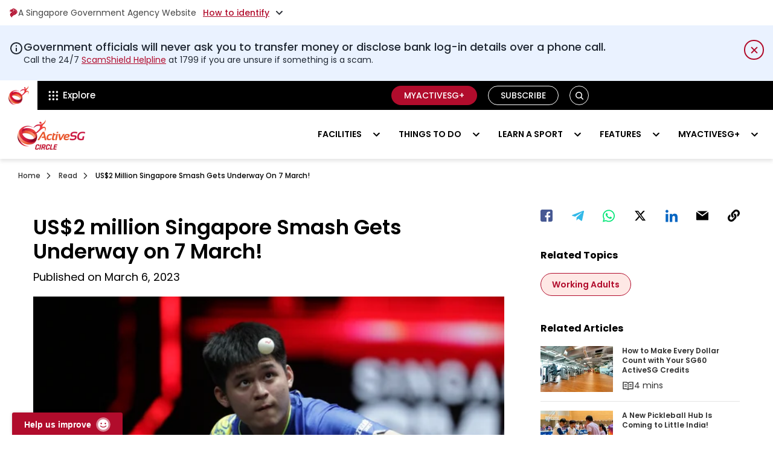

--- FILE ---
content_type: text/html; charset=UTF-8
request_url: https://www.activesgcircle.gov.sg/read/us2-million-singapore-smash-gets-underway-on-7-march
body_size: 42864
content:
<!doctype html><html lang="en"><head>
	   <meta charset="utf-8">
	   <title>US$2 million Singapore Smash Gets Underway on 7 March!</title>
	   <link rel="shortcut icon" href="https://www.activesgcircle.gov.sg/hubfs/Active-SG-circle-fav-icon.png">
	   <meta name="description" content="Meet and greet opportunities with players will also be possible at both the Singapore Smash Park and Singapore Smash Zone.">
	   <meta property="og:type" content="website">
	   <meta property="og:title" content="US$2 million Singapore Smash Gets Underway on 7 March!">
	   <meta property="og:description" content="Meet and greet opportunities with players will also be possible at both the Singapore Smash Park and Singapore Smash Zone.">
	   <meta property="og:url" content="US$2 million Singapore Smash Gets Underway on 7 March!">
	   <meta property="og:image" content="https://www.activesgcircle.gov.sg/hubfs/LIN%20Shidong%20(CHN)_Singapore%20Smash%202022_Photo%20credit%20to%20World%20Table%20Tennis.jpg">
	   <meta property="og:image" content="https://www.activesgcircle.gov.sg/hubfs/LIN%20Shidong%20(CHN)_Singapore%20Smash%202022_Photo%20credit%20to%20World%20Table%20Tennis.jpg">
	   <meta property="og:site_name" content="Sport Singapore">
	   <meta name="twitter:card" content="summary_large_image">
	   <meta name="twitter:image" content="https://www.activesgcircle.gov.sg/hubfs/LIN%20Shidong%20(CHN)_Singapore%20Smash%202022_Photo%20credit%20to%20World%20Table%20Tennis.jpg">
	   <meta name="twitter:image:alt" content="US$2 million Singapore Smash Gets Underway on 7 March!">	   	   
	      
	   
	   	
	   
	   
	   <meta name="viewport" content="width=device-width, initial-scale=1">

    
    <meta property="og:description" content="Meet and greet opportunities with players will also be possible at both the Singapore Smash Park and Singapore Smash Zone.">
    <meta property="og:title" content="US$2 million Singapore Smash Gets Underway on 7 March!">
    <meta name="twitter:description" content="Meet and greet opportunities with players will also be possible at both the Singapore Smash Park and Singapore Smash Zone.">
    <meta name="twitter:title" content="US$2 million Singapore Smash Gets Underway on 7 March!">

    

    
    <style>
a.cta_button{-moz-box-sizing:content-box !important;-webkit-box-sizing:content-box !important;box-sizing:content-box !important;vertical-align:middle}.hs-breadcrumb-menu{list-style-type:none;margin:0px 0px 0px 0px;padding:0px 0px 0px 0px}.hs-breadcrumb-menu-item{float:left;padding:10px 0px 10px 10px}.hs-breadcrumb-menu-divider:before{content:'›';padding-left:10px}.hs-featured-image-link{border:0}.hs-featured-image{float:right;margin:0 0 20px 20px;max-width:50%}@media (max-width: 568px){.hs-featured-image{float:none;margin:0;width:100%;max-width:100%}}.hs-screen-reader-text{clip:rect(1px, 1px, 1px, 1px);height:1px;overflow:hidden;position:absolute !important;width:1px}
</style>

<link rel="stylesheet" href="https://www.activesgcircle.gov.sg/hubfs/hub_generated/template_assets/1/189933722718/1762233594991/template_main-read.min.css">
<link rel="stylesheet" href="https://www.activesgcircle.gov.sg/hubfs/hub_generated/template_assets/1/58844657707/1762233593656/template_theme-overrides.min.css">
<link rel="stylesheet" href="https://www.activesgcircle.gov.sg/hubfs/hub_generated/template_assets/1/75686320554/1762233592157/template_read.min.css">
<link rel="stylesheet" href="https://www.activesgcircle.gov.sg/hubfs/hub_generated/template_assets/1/183080254247/1752389443014/template__header-new.min.css">

<style>
    .wog-sentiments-placeholder {
	   position: fixed;
	   bottom: 0;
	   left: 20px;
	   width: 180px;  /* Estimate based on screenshot */
	   height: 38px;  /* Estimate */
	   pointer-events: none;
	   opacity: 0;
	   z-index: 9999;
    }
    .explore_title,
    .tp_title_2 {
	   color: #000;
	   font-weight: 600 !important;
    }
    .explore_title span {
	   color: #b10c2c;
    }
    .header {background: #000000 !important;box-shadow: 0 4px 6px rgba(0, 0, 0, 0.1);position: relative;z-index: 1000}    
    .topgb_header * {
	   
	   font-size: 14px;line-height: 18px;color: #454545;}
    .topgb_header {
	   background-color: #ffffff;
	   
    }    
    .gb_toggleClass svg+span a{color:inherit;padding:16px 0}
    .gb_toggleClass{display:flex!important;align-items:center;column-gap:3px;cursor:pointer;max-width:max-content;background:0 0;border:0;padding:12px 0;font-weight:400;position:relative;z-index:1}
    .gb_toggleClass a{display:flex;align-items:center;gap:3px}
    .gb_toggleClass a:not(:hover){color:#454545}
    .gb_toggleClass:active,.gb_toggleClass:focus,.gb_toggleClass:hover{background:0 0;border:0}
    .gb_toggleClass span{margin-right:11px;font-family:Poppins}
    .gb_toggleClass_in{display:flex;align-items:center;margin-right:0;border:0;background:0 0;padding:0;border-radius:0}
    .gb_toggleClass_in:active,.gb_toggleClass_in:focus,.gb_toggleClass_in:hover{padding:0;border:0;background:0 0}
    .topSinContent a{color:#3a5fc8}
    .gb_toggleClass .underline{text-decoration:underline;color:#3a5fc8;font-weight:500;letter-spacing:0;color:#b10c2c}
    .topSinTitle{color:#1f1f1f;font-weight:600;margin-bottom:5px}
    .topgb_headerListGrp{display:none;padding-bottom:16px;margin-top:-16px}
    .topgb_headerLeft{width:31px;height:31px;display:flex;align-items:center;justify-content:center;border-radius:50%;margin-right:10px;min-width:31px}
    .topgb_headerList{display:flex;flex-wrap:wrap;column-gap:40px;margin-top:15px}
    .topgb_headerSingle{width:calc(50% - 20px)}
    .gb_toggleClass.active .arrow{transform:rotate(180deg)}
    .topgb_headerGrp{display:flex}    
    .gb_toggleClass::before{content:'';position:absolute;top:-10px;left:-10px;right:-10px;bottom:-10px;z-index:-1;cursor:auto}
    .gb_header__logo{padding-bottom:9px;padding-top:9px;padding-left:14px;padding-right:14px;background:#fff;margin-right:0;position:relative} 
    .changeBg .gb_header__logo,.inner-site.gb_header__logo{background:0 0}
    .gb_header__container:not(.changeBg) .white-logo{display:none}
    .gb_header__container.changeBg .default-logo{display:none}
    .changeBg .gb_header_top-menu{background:#f9f9f9}
    .changeBg .explore-trigger nav.gb-hdr-top-menu>ul>li.menu-item>a.menu-link{color:#161616}
    span.text img{vertical-align:middle;margin-right:5px}
    .changeBg .text img{filter:invert(1)}
    .explore-trigger .menu__wrapper>li:hover>a,.explore-trigger .menu__wrapper>li>a{color:#fff}
    .explore-trigger nav.gb-hdr-top-menu>ul>li.menu-item:hover>a:before{opacity:0}   
    .gbSearchButton.button path{fill:#ffffff}
    .close_icon{display:none}
    span.text{display:flex;align-items:center} 
    .gbSearchButton.button{background:0 0!important;border-radius:18px!important;border:1px solid #fff!important;cursor:pointer;font-family:Poppins;font-size:14px;font-weight:600;height:32px;line-height:21px;margin-left:8px;padding:0!important;text-align:center;text-transform:uppercase;transition:all .15s linear;white-space:normal;min-width:32px;max-width:32px;margin-bottom:0;display: inline-flex;justify-content: center;align-items: center;position: relative}
    .search_desktop {display: none}  

    .topgb_header, nav.gb-hdr-top-menu>ul>li.menu-item>a.menu-link span.text,
    .topgb_header * {font-family: Poppins !important}
    .header .content-wrapper{max-width:1280px;margin: 0 auto;padding:0 15px}
    .header .d-flex {display: -webkit-box !important;display: -ms-flexbox !important;display: flex !important}
    .header .gb_col{-ms-flex-preferred-size:0;flex-basis:0;-ms-flex-positive:1;flex-grow:1;max-width:100%}
    .header .row>.gb_col{margin-top: -1px;margin-bottom: -1px;padding:0 15px}
    .explore-trigger nav,.explore-trigger>div{height:100%}
    .explore-trigger .menu__wrapper{display:flex;margin:0;height:100%;padding:0}
    .explore-trigger .menu__wrapper>li{padding:0 16px;height:100%}
    .explore-trigger .menu__wrapper>li>a{font-size:15px;font-weight:500;line-height:22px}
    .gb_header_buttons{position:relative;display:flex;align-items:center;justify-content:end;padding:9px 0}
    .gb_header_buttons .gb_button_wrapper{display:flex;align-items:center}
    .gb_header_buttons .gb_button_wrapper .btn{border-radius:18px;font-family:Poppins;font-size:14px;font-weight:600;line-height:21px;margin-left:8px;padding:7px 20px;text-transform:uppercase;border: 1px solid transparent;display: inline-block;}

    .gb_header_buttons .gb_button_wrapper a.btn:active:focus,
    .gb_header_buttons .gb_button_wrapper a.btn:focus {
	   outline: 5px auto -webkit-focus-ring-color;
	   outline-offset: -2px;
    }
    .gb_header_buttons .gb_button_wrapper a.secoundary.btn {
	   color: #fff;
    }

    .gb_header_buttons .gb_button_wrapper a {text-decoration: none}
    .gb_header_buttons .gb_button_wrapper a.btn{padding: 5px 20px;font-size: 14px;font-weight: 500;line-height: 20px;}
    .gb_header_buttons .gb_button_item:not(:last-child){line-height: 1;margin-right:10px;max-height: 32px}
    .outline_white.btn {border: 1px solid white !important;color: #ffffff;}
    .outline_white.btn:hover {background-color: #ffffff;color: #2b2b2b;}
    .header .gb_header-bottom-menu{background:#fff}
    .info-message {
	   background-color: #eaf2ff;
	   font-family: Poppins;
    }
    .info-message svg {
	   display: block;
	   vertical-align: middle;
    }
    .info-message .info-icon {
	   margin-top: 2px;
	   width: 24px;
	   height: 24px;
	   color:#202833;
    }
    .info-message .content-wrapper {
	   display: -webkit-box;
	   display: -ms-flexbox;
	   display: flex;
	   -webkit-box-orient: horizontal;
	   -webkit-box-direction: normal;
	   -ms-flex-direction: row;
	   flex-direction: row;
	   gap: 16px;
	   padding-top:24px;
	   padding-bottom:24px;
	   position:relative;
    }
    .info-message h6 {
	   font-family: 'Poppins', system-ui, sans-serif !important;
	   text-transform: none !important;
	   font-weight: 500 !important;
	   letter-spacing: 0 !important;
	   font-size: 18px !important;
	   line-height: 1.3 !important;
	   color: #202833 !important;
	   padding: 0 !important;
	   -webkit-font-smoothing: antialiased !important;
	   font-display: swap;
    }
    .info-message .utility-content,.info-message .utility-content p {
	   font-family: 'Poppins', system-ui, sans-serif !important;
	   font-weight: 400 !important;
	   letter-spacing: 0 !important;
	   font-size: 14px !important;
	   line-height: 1.5 !important;
	   color:#202833 !important;
	   -webkit-font-smoothing: antialiased !important;
	   font-display: swap;
    }
    .info-message .utility-content {
	   display: -webkit-box;
	   display: -ms-flexbox;
	   display: flex;
	   -webkit-box-flex: 1;
	   -ms-flex: 1 1 0%;
	   flex: 1 1 0%;
	   -webkit-box-orient: vertical;
	   -webkit-box-direction: normal;
	   -ms-flex-direction: column;
	   flex-direction: column;
	   gap: 4px;
    }
    .info-message h6:last-of-type {
	   margin: 0 !important;
    }
    .info-message .utility-content p:last-of-type {
	   margin: 0 !important;
    }
    .info-message .utility-content a {
	   color:#b10c2c !important;
	   text-decoration:underline !important;
    }
    .info-message .utility-content a:hover {
	   text-decoration:none !important;
    }
    .info-message .close-icon:after,
    .info-message .close-icon:before {
	   display: none;
    }
    .info-message .spacer {
	   height: 33px;
	   width: 40px;
    }
    .info-message .close-icon {
	   font-family: inherit;
	   font-size: 100%;
	   font-weight: inherit;
	   line-height: inherit;
	   letter-spacing: inherit;
	   margin: 0;
	   text-transform: none;
	   -webkit-appearance: button;
	   background-color: transparent;
	   background-image: none;
	   position: relative;
	   width: 33px !important;
	   height: 33px;
	   cursor: pointer;
	   -webkit-box-align: center;
	   -ms-flex-align: center;
	   align-items: center;
	   display: -webkit-box;
	   display: -ms-flexbox;
	   display: flex;
	   -webkit-box-pack: center;
	   -ms-flex-pack: center;
	   justify-content: center;
	   border-radius: 50px;
	   padding: 0;
	   text-align: center;
	   /* 	   outline-style: solid;
	   outline-width:0px;
	   outline-offset: 2px; 
	   outline-color:blue; */
	   transition-property: color, background-color, border-color, text-decoration-color, fill, stroke, opacity, box-shadow, transform, filter, -webkit-backdrop-filter;
	   -webkit-transition-property: color, background-color, border-color, fill, stroke, opacity, -webkit-text-decoration-color, -webkit-box-shadow, -webkit-transform, -webkit-filter, -webkit-backdrop-filter;
	   transition-property: color, background-color, border-color, fill, stroke, opacity, -webkit-text-decoration-color, -webkit-box-shadow, -webkit-transform, -webkit-filter, -webkit-backdrop-filter;
	   -o-transition-property: color, background-color, border-color, text-decoration-color, fill, stroke, opacity, box-shadow, transform, filter, backdrop-filter;
	   transition-property: color, background-color, border-color, text-decoration-color, fill, stroke, opacity, box-shadow, transform, filter, backdrop-filter;
	   transition-property: color, background-color, border-color, text-decoration-color, fill, stroke, opacity, box-shadow, transform, filter, backdrop-filter, -webkit-text-decoration-color, -webkit-box-shadow, -webkit-transform, -webkit-filter, -webkit-backdrop-filter;
	   transition-property: color, background-color, border-color, text-decoration-color, fill, stroke, opacity, box-shadow, transform, filter, backdrop-filter, -webkit-backdrop-filter;
	   -webkit-transition-timing-function: cubic-bezier(.4,0,.2,1);
	   -o-transition-timing-function: cubic-bezier(.4,0,.2,1);
	   transition-timing-function: cubic-bezier(.4,0,.2,1);
	   -webkit-transition-duration: .15s;
	   -o-transition-duration: .15s;
	   transition-duration: .15s;
	   right: auto;
	   top: auto;
	   border:2px solid #b10c2c;
	   color:#b10c2c;
    }
    .info-message .close-icon svg {
	   width: 24px;
	   height: 24px;
    }
    .info-message .close-icon:hover {
	   background-color: #b10c2c;
	   color:#fff;
    }
    .
    @media (min-width:1024px) {
	   .info-message h6 {
		  font-size: 20px !important;
	   }
	   .info-message .utility-content,
	   .info-message .utility-content p {
		  font-size:16px !important;
	   }
    }
    @media (max-width: 1297px) {
	   .gb_col.gb_col__left.d-flex{padding-left:0;padding-right:0}
    }
    @media(max-width: 991px){
	   .topgb_headerList{display:block}
	   .topgb_headerSingle{width:100%}
	   .topgb_headerSingle:not(:last-child){margin-bottom:20px}
	   .gb_toggleClass>p{margin-right:5px}	   	   
	   .gb_header__logo{background-color: #000}
	   .gbSearchButton.button {margin-left: 12px;min-width: 30px;max-width: 30px;height: 30px}
	   .header .row>.gb_col {margin-top: 0;margin-bottom: 0}
	   .explore-trigger .menu__wrapper>li{padding: 0}
	   .gb_header_buttons .gb_button_wrapper>div:not(:last-child){width:100%}
	   .gb_col__right .gb_header_buttons .gb_button_wrapper>.gb_button_item_2{display: none}  
	   .gb_header_buttons .gb_button_wrapper a.btn {padding: 5px 20px;}
	   .gb_header_buttons .gb_button_wrapper {flex-wrap: nowrap;}
	   .gb_header_buttons .gb_button_item.gb_button_item_1{display:block!important;margin:0!important}
	   .gb_header_top-menu ul.menu__wrapper.no-list:before{color:#fff;content:'';height:25px;margin-left:3px;padding-right:2px;border-left:1px solid #fff;margin-top:12px}
	   nav.gb-hdr-top-menu>ul>li.menu-item>a.menu-link{transition:color .5s ease;display:flex;height:100%;padding: 0 10px;align-items:center}
	   nav.gb-hdr-top-menu>ul>li.menu-item>a.menu-link span.text{display: inline-flex;margin-right:10px;white-space:nowrap;}  
	   .gb_header_menu_wrapper {position: static;height: auto;transition: none;display:none}
	   .mobile_triger_logo {display: flex;align-items: center;}
	   .menu-trigger{align-items:center;cursor:pointer;margin-left:auto;width:40px;border-radius:0px;display:flex;flex-direction:column-reverse;height:48px;justify-content:center;line-height:40px;margin-right:0px;padding:0 5px}.menu-trigger i{border-bottom:2px solid #000000;display:block;transition:.3s;width:100%}.menu-trigger i.second{margin:7px 0}.gb_header_menu_wrapper .bottom_hd_logo {display: none;}    
    }
    @media (min-width: 992px) {
	   .gb_header__logo.inner-site+.explore-trigger{border-left:1px solid #d2d2d2;border-right:0px solid #d2d2d2;margin:6px 0}
	   .changeBg .gb_header__logo.inner-site+.explore-trigger{margin:0}	 
	   .explore-trigger .menu__wrapper>li{align-items:center;display:flex}   
	   .explore-trigger nav.gb-hdr-top-menu>ul>li.menu-item>a.menu-link{transition:color .5s ease;display:flex;align-items:center;position:relative;height:100%}
	   .explore-trigger nav.gb-hdr-top-menu>ul>li.menu-item>a.menu-link span.text{margin-right:10px} 
	   .mobile_triger_logo {display: none;}
    }    
    @media (max-width:767px) {
	   .info-message h6 {
		  font-size: 16px !important;
	   }
	   .info-message .utility-content, .info-message .utility-content p {
		  font-size: 12px !important;
	   }
	   .info-message .utility-content {
		  gap: 8px;
	   }
	   .info-message .close-icon {
		  width: 23px !important;
		  height: 23px;
	   }
    }
    @media (max-width: 576px) {	  
	   .gb_toggleClass {justify-content: center;max-width: 100%}	  
    }
    @media (max-width: 479px) {
	   .topgb_header *{font-size:10px}
	   .gb_header__logo img {min-width: 24px;}
	   .gb_header_buttons .gb_button_wrapper a.primary.btn,.gb_header_buttons .gb_button_wrapper a.secoundary.btn{padding:5px 18px}
	   .gb_toggleClass,.gb_toggleClass a,.gb_toggleClass_in .underline,.topgb_headerGrp{font-size:9px}   
	   .gb_toggleClass span{margin-right:6px!important}
	   span.gb_toggleClass_in{margin-right:0!important}
	   .topgb_header .content-wrapper{padding:0 10px!important}
	   .gb_toggleClass .underline{margin-right:5px!important}   
	   .gb_header_buttons .gb_button_item.gb_button_item_1 {
		  max-height:none;
	   }
    }   
    @media (max-width: 412px) {
	   .gb_header_buttons .gb_button_wrapper a.btn{padding:4px 12px!important;font-size:12px}
    }
    @media (max-width: 360px) {
	   .gb_header_buttons .gb_button_wrapper a.btn{padding:4px 8px!important}
	   .gb_header_buttons{padding: 9px 0;}
    }
    @media (max-width: 350px) {
	   nav.gb-hdr-top-menu>ul>li.menu-item>a.menu-link{padding-right:6px}
	   .gb_header__logo{padding:9px 8px}
	   .gb_header_buttons .gb_button_wrapper .btn{margin-left:0}  
    }  
</style>


				    <style>
					   ul.menu__wrapper.no-list.tab {display: none;}      
					   @media (max-width: 992px){
						  .menu.gb-hdr-top-menu .hidden-phone {display: none!important;}
					   }    
					   @media (max-width: 990px) and (min-width: 768px){
						  .menu__wrapper.no-list.visible-phone.clearfix {display: none !important;}
						  ul.menu__wrapper.no-list.tab {display: block;}
						  ul.menu__wrapper.no-list.tab ul  .cst-split-col {display: flex;flex-wrap: wrap;width: 100% !important;}
						  ul.menu__wrapper.no-list.tab ul .cst-split-col li {width: 50%;}  
						  .gb-hdr-top-menu>ul>li.menu-item>ul.cst-child-emnu-wrapper>.cst-split-col>li>a {height: 100%;}
					   }
					   @media (max-width: 767px){
						  .gb-hdr-top-menu>ul>li.menu-item>ul.cst-child-emnu-wrapper>.cst-split-col{float:none!important;width:100%!important;padding-top:0!important}
						  .gb-hdr-top-menu>ul>li.menu-item>ul.cst-child-emnu-wrapper>.cst-split-col>li>a>.cst-con-grp{width:calc(100% - 70px)}
						  .gb-hdr-top-menu>ul>li.menu-item>ul.cst-child-emnu-wrapper{padding:10px 0!important}
						  .gb-hdr-top-menu>ul>li.menu-item>ul.cst-child-emnu-wrapper>.cst-split-col>li>a{height:100%}
						  .menu__wrapper.no-list.visible-phone.clearfix .cst-child-item img{vertical-align:middle}
					   }   
					   h3 span.has_icon {position: relative;}
					   h3 span.has_icon:after {
						  background-image: url(https://www.activesgcircle.gov.sg/hubfs/Circle%202-0_2021-%20Circle%20Website%20Refresh/Image/redirect_icon.svg);
						  background-repeat: no-repeat;content: "";height: 16px;margin: 0 7px;position: absolute;top: auto;transform: translateY(-50%);width: 14px;filter: invert(1);bottom: -5px;
					   }
					   .explore-trigger nav.gb-hdr-top-menu>ul>li.menu-item>ul.cst-child-emnu-wrapper>.cst-split-col>li>a:hover span.has_icon:after , nav.gb-hdr-top-menu>ul>li.menu-item>ul.cst-child-emnu-wrapper>.cst-split-col>li>a:hover span.has_icon:after{
						  background-image: url(https://www.activesgcircle.gov.sg/hubfs/Circle%202-0_2021-%20Circle%20Website%20Refresh/Image/redirect_red_icon.svg);filter: none;}
					   span.has_icon+i{visibility:hidden;opacity:0;pointer-events:none}
				    </style>
				    

<style>
    #search-bar>div{box-shadow:none}
    .input-group-append button{height:100%;margin-top:0!important}
    #hs_cos_wrapper_header_top_menu_new .gb_button_wrapper {
  display:flex;
  align-items:center;
  height:100%;
}

@media (max-width:479px) {
  #hs_cos_wrapper_header_top_menu_new .gb_button_item .btn { font-size:12px; }
}

</style>


<style>   
    .card_btn_wrap a:focus,
    .card_btn_wrap a:focus-within{
	   outline: 5px auto -webkit-focus-ring-color !IMPORTANT;
	   outline-offset: -2px !IMPORTANT;
    }   

    @media(min-width:992px){
	   .menu-item--has-submenu:focus .menu-submenu,
	   .menu-item--has-submenu:focus-within .menu-submenu,
	   .menu-item--has-submenu:hover .menu-submenu {
		  display: block;
	   }
    }
    .gbSearchButton.button:focus .search_desktop,
    .gbSearchButton.button:focus-within .search_desktop, 
    .gbSearchButton.button:hover .search_desktop{
	   display: block;   
    }

    .search_desktop  button#search-clear-button:focus {
	   color: inherit;
    }
</style>


<style>
    .gb_header-bottom-menu {min-height: 81px;}
    .header a, .header p, .header span {letter-spacing: normal}
    .menu-item--has-submenu{position:relative}
    .child-toggle{margin-left:12px}
    .gb_header_menu_wrapper .content-wrapper{display:flex;justify-content:space-between;align-items:center}
    .bottom_hd_logo img{height: auto;vertical-align:middle;max-width:140px}    
    .hambuger_change .line.first{transform:rotate(45deg) translateY(-2px)}
    .hambuger_change .line.third{transform:rotate(-45deg) translateY(2px)}
    .hambuger_change .line.second{display:none}

    .gb_header_menu_wrapper nav>ul{margin:0}
    .gb_header_menu_wrapper ul>li>a{font-family:Poppins;}
    .gb_header_menu_wrapper nav>ul>li>a{color: #000;font-weight:600;text-decoration: none;font-size:14px;line-height:21px;text-transform:uppercase;padding:30px 15px;border-bottom:none;height:100%;display:flex;align-items:center;-webkit-transition:all .15s linear;-moz-transition:all .15s linear;-o-transition:all .15s linear;transition:all .15s linear}
    .gb_header_menu_wrapper .child-toggle {position: absolute;top: 50%;transform: translateY(-50%)}
    .gb_header_menu_wrapper .child-toggle svg path{stroke:#000;opacity:1}
    .gb_header_menu_wrapper nav>ul.menu__wrapper>li:hover>.child-toggle svg path , .menu__wrapper>.child-toggle-open>.child-toggle svg path {stroke: #fff !important}
    .gb_header_menu_wrapper nav>ul>li>a.menu-link--active-branch, .gb_header_menu_wrapper nav>ul>li>a.menu__link--active-link, .gb_header_menu_wrapper nav>ul>li:has(.menu-link--active-branch)>a{background-color: #b10c2c;border-color: #fff;color: #fff;}
    .gb_header_menu_wrapper .menu__wrapper>li.active>.child-toggle svg path,
    .gb_header_menu_wrapper nav>ul>li>a.menu-link--active-branch+.child-toggle path, .gb_header_menu_wrapper nav>ul>li:has(.menu-link--active-branch)>.child-toggle svg path {stroke: #fff}
    @media (min-width: 992px){
	   .explore-trigger .menu-submenu--level-2>.menu-item .menu-submenu{left:auto;right:-100%;top:0}
	   .menu-submenu{border-radius:5px;display:none;left:0;position:absolute;top:100%;z-index:555;width:100%;box-shadow:0 4px 10px rgb(0 0 0 / 25%),0 -1px 4px rgb(0 0 0 / 13%)}
	   .menu-item--has-submenu:hover>ul{display:block}
	   .sticky{position:fixed;top:0;width:100%;z-index:99}
	   .gb_header_menu_wrapper nav>ul{display:flex;flex-wrap:wrap;justify-content:flex-end}
	   .gb_header_menu_wrapper .child-toggle{transition:all .15s ease-in-out;font-size:0;right:10px}
	   .gb_header_menu_wrapper nav>ul>li.menu-item--has-submenu>a{padding-right:40px}
	   .gb_header_menu_wrapper nav ul>li>a.menu-link--active-branch, .gb_header_menu_wrapper nav ul>li>a.menu__link--active-link {background-color: #b10c2c;border-color: #fff;color: #fff;}	   
	   .menu-item--has-submenu>.menu-submenu {
		  display:none !important;
	   }
	   .menu-item--has-submenu:hover>.menu-submenu,
	   .menu-item--has-submenu:focus> .menu-submenu,
	   .menu-item--has-submenu:focus-within> .menu-submenu {
		  display:block !important;
	   }
    }
    @media (min-width: 1200px) {
	   .gb_header_menu_wrapper nav>ul>li:not(:last-child){margin-right:6px}
    }   
    @media (max-width: 1200px) and (min-width: 991px) {
	   header.preschool .gb_header_menu_wrapper nav>ul>li>a {padding: 12px 5px;}
	   header.preschool .gb_header_menu_wrapper nav>ul>li:not(:last-child) {margin-right: 4px;}
	   header.preschool .gb_header_menu_wrapper nav>ul>li.menu-item--has-submenu>a {padding-right: 30px;}
	   .gb_header_menu_wrapper nav>ul>li.menu-item--has-submenu>a {padding-right: 30px;}
    }
    @media (max-width: 1110px) and (min-width: 991px) {
	   .gb_header_menu_wrapper nav>ul>li>a {padding-left: 10px;padding-right: 10px;}    
	   .gb_header_menu_wrapper nav>ul>li.menu-item--has-submenu>a{padding-right: 28px}
    }
    @media (max-width: 1050px) and (min-width: 991px) {
	   .gb_header_menu_wrapper nav>ul>li>a {padding-left: 8px;padding-right: 8px;}
    }
    @media (max-width: 991px){
	   .bottom_hd_logo {padding: 9px 0 12px}
	   .gb_header_menu_wrapper .content-wrapper{padding: 0}
	   .gb_header_menu_wrapper nav .menu-submenu--level-2 a.menu-link--active-branch {color: #b10c2c;}
	   .child-toggle{cursor:pointer;height:40px;margin-left:12px;position:absolute;right:0;top:0;width:40px;line-height:40px;text-align:center;border-left:1px solid #d2d2d2}	   
	   .gb_header_menu_wrapper .menu-submenu li:not(:last-child) {margin-bottom: 8px;}
	   .gb_header_menu_wrapper nav>ul>li.menu-item--has-submenu>a {padding-right: 52px}
	   .gb_header_menu_wrapper .child-toggle{cursor: pointer; height: 38px; margin-left: 12px; right: 0; width: 44px; line-height: 34px; text-align: center; border-left: 1px solid #d2d2d2;top: 5px;transform:none;}
	   .menu-submenu--level-2 .child-toggle{height: 34px; line-height: 32px; width: 34px; right: 15px; top: 3px}  
	   .gb_header_menu_wrapper nav>ul>li{margin-bottom: 10px;position:relative;width:100%;padding-top: 0px;padding-bottom: 0px;margin-bottom: 0;}
	   .gb_header_menu_wrapper nav>ul>li:not(:last-child){border-bottom: 1px solid #dedede ! IMPORTANT}	   
	   .gb_header_menu_wrapper nav>ul>li>a.menu__link--active-link {border-color: rgba(177, 12, 44, 1.0) !important;}
	   .gb_header_menu_wrapper nav>ul>li>a{font-family:Poppins;font-style:normal;font-weight:600;font-size:15px;line-height:24px;text-transform:uppercase;color:#000;height: auto;padding:12px 15px}	  	   
	   .gb_header_menu_wrapper nav ul .menu-submenu--level-2 .menu-link--active-branch+.child-toggle svg path {stroke: #b10c2c;}
	   .gb_header_menu_wrapper nav ul .menu-submenu--level-2 .menu-link--active-branch+.child-toggle {border-left-color: #b10c2c;}	  
	   .mobile_triger_logo {
		  min-height: 82px;
	   }
	   .menu-item--has-submenu 
    }
    .hs-search-field{position:relative}
    .hs-search-field__input{box-sizing:border-box;width:100%}
    .hs-search-field__bar button svg{height:15px}
    .hs-search-field__suggestions{margin:0;padding:0;list-style:none}
    .hs-search-field--open .hs-search-field__suggestions{border:1px solid #000}
    .hs-search-field__suggestions li{display:block;margin:0;padding:0}
    .hs-search-field__suggestions #results-for{font-weight:700}
    .hs-search-field__suggestions #results-for,.hs-search-field__suggestions a{display:block}
    .hs-search-field__suggestions a:focus,.hs-search-field__suggestions a:hover{background-color:rgba(0,0,0,.1);outline:0}
    @media (max-width: 767px) {
	   .bottom_hd_logo img {
		  max-width: 120px;
	   }
    }

    @media(max-width:991px){
	   .menu-trigger:focus .gb_header_menu_wrapper , 
	   .menu-trigger:focus-within .gb_header_menu_wrapper ,
	   .menu-trigger:hover .gb_header_menu_wrapper{
		  display: block;   
	   }



	   .menu-item--has-submenu:focus .menu-submenu,
	   .menu-item--has-submenu:focus-within .menu-submenu {
		  display: block;} 
	   /* When the 'active' class is added, show the menu */
	   .gb_header_menu_wrapper.active {
		  display: block !important;
	   }


	   .menu-trigger.hamburger_change .line.first{transform:rotate(45deg) translateY(-2px)}
	   .menu-trigger.hamburger_change .line.third{transform:rotate(-45deg) translateY(2px)}
	   .menu-trigger.hamburger_change .line.second{display:none}
    }
</style>


<style>

    .hs_icon {
	   display: inline-block;
	   vertical-align: middle;
	   margin-right: 10px;
    }
    .breadcrumb_menu_wrap{padding-top: 12px}.breadcrumbs_links .hs-breadcrumb-menu-item>span.hs-breadcrumb-menu-divider{background-image:url('data:image/svg+xml,<svg width="5" height="7" viewBox="0 0 5 7" fill="none" xmlns="http://www.w3.org/2000/svg"><path d="M1 6.5L4 3.5L1 0.5" stroke="black" stroke-opacity="0.8" stroke-linecap="round" stroke-linejoin="round"></path></svg>');background-size:contain;background-repeat:no-repeat;height:10px;width:10px;display:inline-block}.breadcrumbs_links{position:absolute;z-index:2;overflow-x:auto;width:100%}.breadcrumbs_links::-webkit-scrollbar{height:5px}.breadcrumbs_links::-webkit-scrollbar-thumb{background:#fff;border-radius:10px}.breadcrumbs_links::-webkit-scrollbar-thumb:hover{background:#fff}.breadcrumbs_links .content-wrapper{width:100%;margin:0 auto;max-width:1270px;padding:0 15px}.breadcrumbs_links .hs-breadcrumb-menu-item>a{color:rgba(0 0 0/80%);padding:8px 10px;display:inline-block;text-transform: capitalize;}.breadcrumbs_links .hs-breadcrumb-menu-item>a:hover,.breadcrumbs_links .hs-breadcrumb-menu-item>span{color:#000}.breadcrumbs_links .hs-breadcrumb-menu-item>span.hs-breadcrumb-menu-divider:before,.breadcrumbs_links ul:empty{display:none}.breadcrumbs_links .hs-breadcrumb-menu{clear:both;display:flex;justify-content:flex-start;align-items:center;padding:0;white-space:nowrap}.breadcrumbs_links .hs-breadcrumb-menu-item{float:none;font-weight:500;font-size:12px;line-height:130.02%;padding:0;display:flex;align-items:center;width:auto;margin:0!important;text-transform:capitalize;}.breadcrumbs_links .hs-breadcrumb-menu-item.last-crumb{padding:8px 10px}.breadcrumb_menu_wrap .breadcrumbs_links{position:static}@media (max-width:767px){.breadcrumbs_links{position:relative}}
    .hs-audio-player__duration {white-space: nowrap;}
</style>


			 <style>
				.post-featured img{display: block;position: absolute;width: 100%;height: 100%;object-fit: cover;}.post-featured>img {z-index: -1;top: 0;left: 0}
				picture {
				    display: block;
				    position: absolute;
				    width: 100%;
				    height: 100%;
				    object-fit: cover;
				    left: 0;
				    top: 0;
				}

				@media(min-width:768px){
				    .desktop_hide{
					   display:none
				    }				   
				}
				@media (max-width: 767px) {	
				    .mobile_hide{
					   display:none;
				    }
				    .post-featured.desktop_hide{
					   margin-bottom: 20px;
				    }
				    .post-featured {
					   height: auto;
					   padding: 0;
				    }
				    .post-featured .visible-phone {
					   position: absolute;
					   right: 15px;
					   top: 15px;
					   z-index: 1;
				    }
				    .featured_content {
					   padding: 0px;
				    }
				    .post-featured img {
					   position: static;
				    }
				    picture {
					   position: static;
				    }				 
				}
			 </style>
			 

<link href="https://cdn.jsdelivr.net/npm/notiflix@3.2.5/dist/notiflix-3.2.5.min.css" rel="stylesheet">
<style>
    .tb-accordion {
	   line-height: normal;
    }

    .clipbord-open .clip-box {
	   z-index: 2;
    }

    .featured_content .byline a {
	   color: #b10c2c;
    }

    ,
    .body-content a,
    .body-content a:hover,
    .body-content a:hover span {
	   text-decoration: none
    }

    .body-content a span[style*=color],
    .body-content a[style*=color] {
	   color: #b10c2c !important
    } 

    .post-featured:before {
	   opacity: .7 !important
    }
    .body-content a.cta_button,
    .body-content a.cta_button span {
	   color: inherit !important;
    }
</style>



<style>
    .gb_footer-form,.footer .gb_top-sec{background-color:#000}
    .footer .row {
	   margin-left: -15px;
	   margin-right: -15px;
	   row-gap: 0;
    }
    .gb_f-logo {
	   width: 50%;
	   display: flex;
	   justify-content: center;
    }

    .gb_f-logos .gb_hs_title .f-heading {
	   color: #ffff;
    }
    .gb_logos {
	   display: -webkit-box;
	   display: -ms-flexbox;
	   display: flex;
	   -ms-flex-wrap: wrap;
	   flex-wrap: wrap;
	   row-gap: 12px;
    }

    .gb_logos .gb_item:not(:last-child) {
	   margin-right: 12px;
    }
    .gb_item {
	   background: #fff;
	   border-radius: 4px;
	   max-width: 180px;
	   padding: 10px 12px;
	   display: -webkit-box;
	   display: -ms-flexbox;
	   display: flex;
	   -webkit-box-align: center;
	   -ms-flex-align: center;
	   align-items: center;
	   -webkit-box-pack: center;
	   -ms-flex-pack: center;
	   justify-content: center;
    }
    .gb_item a {
	   display: flex;
	   flex-wrap: wrap;
    }    
    .gb_f-logos .gb_hs_title .f-heading {
	   color: inherit;
    }
    .footer .gb_form-wrap form .hs-form-field>label {
	   color: #fff;
	   display: block !important;
	   text-align: left;
	   font-weight: 700 !important;
	   font-size: 15.75px !important;
	   margin-bottom: 6.3px;
	   padding-bottom: 0;
	   line-height: inherit;
    }    
    .footer .gb_form-wrap form .inputs-list {
	   list-style: none;
	   display: block;
	   margin: 11.2px 0;
	   padding: 0;
    }

    form ul.no-list.hs-error-msgs.inputs-list li {
	   display: block;
	   margin: 12.6px 0 !important;
	   padding: 0 !important;
    }
    h3.form-title {
	   display: none;
    }
    .footer-social-links .contact a,.footer-social-links .contact p {
	   color: #fff;
	   font-family: Poppins;
	   font-size: 14px;
	   font-style: normal;
	   font-weight: 400;
	   line-height: 24px;
    }
    .footer-social-links .contact p {
	   margin: 0;
    }
    .footer-social-links .contact {
	   margin-top: 20px;
    }
    .footer-social-links .contact a:hover{
	   color: #eb842e;
    }
    .footer-container-wrapper footer {
	   margin-bottom: 0;
    }

    @media (min-width: 768px) {
	   .footer .gb_form-wrap form .actions input {
		  margin-top: 34px !important;
	   }
    }
    @media (max-width: 767px) {

	   .top-sec .gb_footer-content {
		  max-width: 100%;
		  width: 100%;
	   }
	   .gb_f-logo {
		  justify-content: flex-start;
	   }
    }

/*     bottom css */

/* bottom css */
</style>

<link rel="stylesheet" href="https://www.activesgcircle.gov.sg/hubfs/hub_generated/template_assets/1/171744479335/1755173037575/template__footer.min.css">
<link rel="preload" as="style" href="https://48752163.fs1.hubspotusercontent-na1.net/hubfs/48752163/raw_assets/media-default-modules/master/582/js_client_assets/assets/TrackPlayAnalytics-Cm48oVxd.css">

<link rel="preload" as="style" href="https://48752163.fs1.hubspotusercontent-na1.net/hubfs/48752163/raw_assets/media-default-modules/master/582/js_client_assets/assets/Tooltip-DkS5dgLo.css">

<style>
  @font-face {
    font-family: "Poppins";
    font-weight: 700;
    font-style: normal;
    font-display: swap;
    src: url("/_hcms/googlefonts/Poppins/700.woff2") format("woff2"), url("/_hcms/googlefonts/Poppins/700.woff") format("woff");
  }
  @font-face {
    font-family: "Poppins";
    font-weight: 500;
    font-style: normal;
    font-display: swap;
    src: url("/_hcms/googlefonts/Poppins/500.woff2") format("woff2"), url("/_hcms/googlefonts/Poppins/500.woff") format("woff");
  }
  @font-face {
    font-family: "Poppins";
    font-weight: 400;
    font-style: normal;
    font-display: swap;
    src: url("/_hcms/googlefonts/Poppins/regular.woff2") format("woff2"), url("/_hcms/googlefonts/Poppins/regular.woff") format("woff");
  }
  @font-face {
    font-family: "Poppins";
    font-weight: 600;
    font-style: normal;
    font-display: swap;
    src: url("/_hcms/googlefonts/Poppins/600.woff2") format("woff2"), url("/_hcms/googlefonts/Poppins/600.woff") format("woff");
  }
  @font-face {
    font-family: "Poppins";
    font-weight: 700;
    font-style: normal;
    font-display: swap;
    src: url("/_hcms/googlefonts/Poppins/700.woff2") format("woff2"), url("/_hcms/googlefonts/Poppins/700.woff") format("woff");
  }
</style>

    <script type="application/ld+json">
{
  "mainEntityOfPage" : {
    "@type" : "WebPage",
    "@id" : "https://www.activesgcircle.gov.sg/read/us2-million-singapore-smash-gets-underway-on-7-march"
  },
  "author" : {
    "name" : "Circle",
    "url" : "https://www.activesgcircle.gov.sg/read/author/circle",
    "@type" : "Person"
  },
  "headline" : "US$2 million Singapore Smash Gets Underway on 7 March!",
  "datePublished" : "2023-03-06T06:22:06.000Z",
  "dateModified" : "2023-03-06T06:22:06.878Z",
  "publisher" : {
    "name" : "Singapore Sports Council",
    "logo" : {
      "url" : "https://6212555.fs1.hubspotusercontent-na1.net/hubfs/6212555/activeSG_Logo.png",
      "@type" : "ImageObject"
    },
    "@type" : "Organization"
  },
  "@context" : "https://schema.org",
  "@type" : "BlogPosting",
  "image" : [ "https://6212555.fs1.hubspotusercontent-na1.net/hubfs/6212555/LIN%20Shidong%20%28CHN%29_Singapore%20Smash%202022_Photo%20credit%20to%20World%20Table%20Tennis.jpg" ]
}
</script>

	  
	   
	   
	   

    
<!--  Added by GoogleAnalytics4 integration -->
<script>
var _hsp = window._hsp = window._hsp || [];
window.dataLayer = window.dataLayer || [];
function gtag(){dataLayer.push(arguments);}

var useGoogleConsentModeV2 = true;
var waitForUpdateMillis = 1000;


if (!window._hsGoogleConsentRunOnce) {
  window._hsGoogleConsentRunOnce = true;

  gtag('consent', 'default', {
    'ad_storage': 'denied',
    'analytics_storage': 'denied',
    'ad_user_data': 'denied',
    'ad_personalization': 'denied',
    'wait_for_update': waitForUpdateMillis
  });

  if (useGoogleConsentModeV2) {
    _hsp.push(['useGoogleConsentModeV2'])
  } else {
    _hsp.push(['addPrivacyConsentListener', function(consent){
      var hasAnalyticsConsent = consent && (consent.allowed || (consent.categories && consent.categories.analytics));
      var hasAdsConsent = consent && (consent.allowed || (consent.categories && consent.categories.advertisement));

      gtag('consent', 'update', {
        'ad_storage': hasAdsConsent ? 'granted' : 'denied',
        'analytics_storage': hasAnalyticsConsent ? 'granted' : 'denied',
        'ad_user_data': hasAdsConsent ? 'granted' : 'denied',
        'ad_personalization': hasAdsConsent ? 'granted' : 'denied'
      });
    }]);
  }
}

gtag('js', new Date());
gtag('set', 'developer_id.dZTQ1Zm', true);
gtag('config', 'G-G0DYDDP2BY');
</script>
<script async src="https://www.googletagmanager.com/gtag/js?id=G-G0DYDDP2BY"></script>

<!-- /Added by GoogleAnalytics4 integration -->


<!-- Manifest --> 
<link rel="manifest" href="/hubfs/activesgcircle-manifest-jpg.json">

<script src="https://assets.wogaa.sg/scripts/wogaa.js" defer></script>







<link rel="amphtml" href="https://www.activesgcircle.gov.sg/read/us2-million-singapore-smash-gets-underway-on-7-march?hs_amp=true">

<meta property="og:image" content="https://www.activesgcircle.gov.sg/hubfs/LIN%20Shidong%20(CHN)_Singapore%20Smash%202022_Photo%20credit%20to%20World%20Table%20Tennis.jpg">
<meta property="og:image:width" content="5472">
<meta property="og:image:height" content="3648">

<meta name="twitter:image" content="https://www.activesgcircle.gov.sg/hubfs/LIN%20Shidong%20(CHN)_Singapore%20Smash%202022_Photo%20credit%20to%20World%20Table%20Tennis.jpg">


<meta property="og:url" content="https://www.activesgcircle.gov.sg/read/us2-million-singapore-smash-gets-underway-on-7-march">
<meta name="twitter:card" content="summary_large_image">

<link rel="canonical" href="https://www.activesgcircle.gov.sg/read/us2-million-singapore-smash-gets-underway-on-7-march">
<script src="https://assets.wogaa.sg/scripts/wogaa.js"></script>


<!-- Google Tag Manager -->
<script>(function(w,d,s,l,i){w[l]=w[l]||[];w[l].push({'gtm.start':
new Date().getTime(),event:'gtm.js'});var f=d.getElementsByTagName(s)[0],
j=d.createElement(s),dl=l!='dataLayer'?'&l='+l:'';j.async=true;j.src=
'https://www.googletagmanager.com/gtm.js?id='+i+dl;f.parentNode.insertBefore(j,f);
})(window,document,'script','dataLayer','GTM-NNX6W99');</script>
<!-- End Google Tag Manager -->
<meta property="og:type" content="article">
<link rel="alternate" type="application/rss+xml" href="https://www.activesgcircle.gov.sg/read/rss.xml">
<meta name="twitter:domain" content="www.activesgcircle.gov.sg">

<meta http-equiv="content-language" content="en">







	   <link rel="preload" as="image" href="https://www.activesgcircle.gov.sg/hs-fs/hubfs/LIN%20Shidong%20(CHN)_Singapore%20Smash%202022_Photo%20credit%20to%20World%20Table%20Tennis.jpg?width=360&amp;name=LIN%20Shidong%20(CHN)_Singapore%20Smash%202022_Photo%20credit%20to%20World%20Table%20Tennis.jpg" type="image/webp" fetchpriority="high">
	   <link rel="preload" as="image" href="https://www.activesgcircle.gov.sg/hs-fs/hubfs/GetActive%20Singapore/unnamed%20(1)%20(1)-1.webp?width=675" imagesrcset="
  https://6212555.fs1.hubspotusercontent-na1.net/hub/6212555/hubfs/GetActive%20Singapore/unnamed%20%281%29%20%281%29-1.webp?width=320 320w,
  https://6212555.fs1.hubspotusercontent-na1.net/hub/6212555/hubfs/GetActive%20Singapore/unnamed%20%281%29%20%281%29-1.webp?width=480 480w,
  https://6212555.fs1.hubspotusercontent-na1.net/hub/6212555/hubfs/GetActive%20Singapore/unnamed%20%281%29%20%281%29-1.webp?width=675 675w" imagesizes="(max-width: 480px) 90vw, (max-width: 768px) 80vw, 675px" type="image/webp"> 
    <meta name="generator" content="HubSpot"></head>
    <body class="font-v2">
	   <main class="body-wrapper   hs-content-id-105202907321 hs-blog-post hs-blog-id-77094250658">
		  
		  		  
		  <div data-global-resource-path="Circle 2-0_2021- Circle Website Refresh/templates/partials/header-global.html"><header class="header">
   
<!-- Missing Template at Path: '/menu-heavy-content.html' -->

<div class="wog-sentiments-placeholder"></div>

<div class="topgb_header">
    <div class="content-wrapper">
	   <div class="gb_toggleClass">		  
		  <span>
			 <a href="https://www.gov.sg/" target="_blank" rel="noopener">
				<svg xmlns="http://www.w3.org/2000/svg" width="15" height="15" viewbox="0 0 105 105" fill="none">
				    <path d="M11.625 31.75C11.625 31.75 11.1667 32.9583 10.25 35.375C9.41666 37.7083 10.25 40.5833 12.75 44C12.75 44 13.2083 43.4167 14.125 42.25C15.0417 41.0833 17.4583 40.5 21.375 40.5H30.875C35.2917 40.5 38.7917 38.75 41.375 35.25C44.0417 31.6667 44.3333 27.6667 42.25 23.25C42.25 23.25 43.375 23.2083 45.625 23.125C47.875 22.9583 49.5417 21.9167 50.625 20C51.625 18 51.7083 16.5833 50.875 15.75C50.0417 14.9167 48.8333 14.5 47.25 14.5H31.5C31.5 15.9167 30.5833 16.6667 28.75 16.75C27 16.8333 26.125 16.0833 26.125 14.5H17.25C17.25 14.5 16.125 14.75 13.875 15.25C11.625 15.6667 10.4583 17.2917 10.375 20.125C10.375 20.125 10.6667 19.9583 11.25 19.625C11.9167 19.2917 12.625 19.0833 13.375 19V20.5C13.375 20.5 13.0417 20.5833 12.375 20.75C11.7083 20.9167 11.1667 21.125 10.75 21.375C10.3333 21.5417 9.91666 22 9.5 22.75C9.08333 23.5 9.20833 24.6667 9.875 26.25C10.4583 27.8333 10.875 28.9583 11.125 29.625C11.375 30.2917 11.5 30.625 11.5 30.625C11.5 30.625 11.9167 30.3333 12.75 29.75C13.6667 29.1667 14.875 28.875 16.375 28.875H20C23.25 28.875 24.6667 29.9167 24.25 32C23.8333 34.0833 22.0417 35.125 18.875 35.125C15.625 35.125 13.5833 34.5833 12.75 33.5C12 32.3333 11.625 31.75 11.625 31.75ZM45 25.25C45 25.25 45.4167 25.2083 46.25 25.125C47.1667 25.0417 48 24.6667 48.75 24C48.75 24 50.2083 26.7917 53.125 32.375C56.125 37.875 52.375 46.2083 41.875 57.375C36.625 62.875 33.4167 67.9167 32.25 72.5C31.0833 77 30.8333 80.8333 31.5 84C32.25 87.1667 33.375 89.625 34.875 91.375C36.375 93.125 37.125 94 37.125 94C37.125 94 36.5833 94.875 35.5 96.625C34.4167 98.4583 34.4167 101.167 35.5 104.75C35.5 104.75 33.75 103.583 30.25 101.25C26.75 98.9167 23.3333 95.625 20 91.375C17.5833 88.375 15.5417 85 13.875 81.25C12.2083 77.5 11.5417 73.625 11.875 69.625C12.2083 65.625 13.8333 61.5833 16.75 57.5C19.5833 53.4167 24.3333 49.5417 31 45.875C31 45.875 31.875 45.3333 33.625 44.25C35.4583 43.25 37.3333 41.8333 39.25 40C41.25 38.1667 42.9583 36 44.375 33.5C45.7083 30.9167 45.9167 28.1667 45 25.25ZM23.375 12.375C23.375 12.375 24.0833 11.5417 25.5 9.875C27 8.20833 29.4167 7.375 32.75 7.375C35.3333 7.375 37.0417 6.91667 37.875 6C38.7083 5.08333 39.125 4.625 39.125 4.625C39.125 4.625 39.9583 3.91667 41.625 2.5C43.375 1.08333 47.0833 0.375 52.75 0.375C58 0.375 62.4583 1.16667 66.125 2.75C69.875 4.25 73.1667 6.16667 76 8.5C76 8.5 75.125 8.08333 73.375 7.25C71.625 6.33333 69.2917 5.70833 66.375 5.375C63.5417 5.04167 60.2917 5.29167 56.625 6.125C52.9583 6.95833 49.25 9.04167 45.5 12.375H23.375ZM87.375 44.375C87.2917 40.4583 86.4167 36.5417 84.75 32.625C83.1667 28.7083 80.75 25.25 77.5 22.25C74.3333 19.1667 70.3333 16.75 65.5 15C60.6667 13.1667 55 12.375 48.5 12.625C54.9167 7.20833 61.9583 5.66667 69.625 8C77.375 10.4167 83.6667 14.7917 88.5 21.125C93.4167 27.375 95.8333 34.625 95.75 42.875C95.75 51.2083 91.1667 58.5417 82 64.875C82 64.875 82.9583 62.9583 84.875 59.125C86.875 55.2083 87.7083 50.2917 87.375 44.375ZM52.375 14.375C60.375 14.125 67.0417 16.0417 72.375 20.125C77.7083 24.125 81.4167 29.0417 83.5 34.875C85.6667 40.7083 86.0833 46.7917 84.75 53.125C83.5 59.4583 80.2917 64.7917 75.125 69.125L54.375 79.125C54.375 79.125 54.3333 77.25 54.25 73.5C54.1667 69.75 56.6667 65.2917 61.75 60.125C64.25 57.625 66.5417 54.625 68.625 51.125C70.7083 47.625 71.7917 43.9583 71.875 40.125C71.9583 36.2917 70.6667 32.5 68 28.75C65.4167 24.9167 60.625 21.4167 53.625 18.25C53.625 18.25 53.625 17.7917 53.625 16.875C53.7083 15.875 53.2917 15.0417 52.375 14.375ZM50.75 23C50.75 23 51 22.7083 51.5 22.125C52.0833 21.5417 52.5 20.9167 52.75 20.25C58.75 22.75 63.0833 25.625 65.75 28.875C68.4167 32.125 69.8333 35.5833 70 39.25C70.1667 42.8333 69.2083 46.5 67.125 50.25C65.0417 54 62.2083 57.6667 58.625 61.25C54.2917 65.75 52.2083 70 52.375 74C52.5417 77.9167 52.625 79.875 52.625 79.875C52.625 79.875 50.7083 81.25 46.875 84C43.0417 86.6667 40.2083 89.4167 38.375 92.25C38.375 92.25 37.6667 91.4583 36.25 89.875C34.8333 88.2917 33.8333 86 33.25 83C32.6667 80 33.0417 76.3333 34.375 72C35.625 67.6667 38.9167 62.7917 44.25 57.375C49.5 52.0417 52.7917 47.25 54.125 43C55.4583 38.75 55.875 35.1667 55.375 32.25C54.875 29.25 53.9583 26.9583 52.625 25.375C51.375 23.7917 50.75 23 50.75 23Z" fill="#B10C2C"></path>
				</svg>
				A Singapore Government Agency Website
			 </a>
		  </span>
		  <button class="gb_toggleClass_in" aria-expanded="false" aria-controls="toggle-content">
			 <span class="underline">How to identify</span>
			 <svg class="arrow" xmlns="http://www.w3.org/2000/svg" width="11" height="7" viewbox="0 0 11 7" fill="none">
				<path d="M1.00046 0.999999L5.43578 5.5L9.87109 1" stroke="#30343B" stroke-width="2" stroke-linecap="round" stroke-linejoin="round" />
			 </svg>
		  </button>
	   </div>
	   
	   <div class="topgb_headerListGrp" aria-hidden="true">
		  <div class="topgb_headerList">
			 
			 <div class="topgb_headerSingle">
				<div class="topgb_headerGrp">
				    <div class="topgb_headerLeft">
					   
					   
					   
					   
					   
					   
					   <img src="https://www.activesgcircle.gov.sg/hubfs/SportsCare_December2022%20Theme/image/globe-1.svg" alt="globe" loading="lazy" width="16" height="16" style="max-width: 100%; height: auto;">
					   
				    </div>
				    <div class="topgb_headerRight">
					   <div class="topSinTitle">
						  Official website links end with .gov.sg
					   </div>
					   <div class="topSinContent">
						  Government agencies communicate via .gov.sg websites &nbsp; (e.g.go.gov.sg/open). <a href="https://www.gov.sg/trusted-sites#govsites" rel="noopener" target="_blank">Trusted websites</a>
					   </div>
				    </div>
				</div>
			 </div>
			 
			 <div class="topgb_headerSingle">
				<div class="topgb_headerGrp">
				    <div class="topgb_headerLeft">
					   
					   
					   
					   
					   
					   
					   <img src="https://www.activesgcircle.gov.sg/hubfs/SportsCare_December2022%20Theme/image/lock.svg" alt="lock" loading="lazy" width="16" height="16" style="max-width: 100%; height: auto;">
					   
				    </div>
				    <div class="topgb_headerRight">
					   <div class="topSinTitle">
						  Secure websites use HTTPS
					   </div>
					   <div class="topSinContent">
						  Look for a lock <img src="https://www.activesgcircle.gov.sg/hubfs/SportsCare_December2022%20Theme/image/lock%20icon.svg" alt="lock icon" width="12" height="12" loading="lazy" style="height: auto; max-width: 100%; width: 12px;"> or https:// as an added precaution.&nbsp;<br>share sensitive information only on official, secure website
					   </div>
				    </div>
				</div>
			 </div>
			 
		  </div>
	   </div>
	   
    </div>
</div>

<div class="info-message">
    <div class="content-wrapper">
	   <svg stroke="currentColor" fill="currentColor" stroke-width="0" viewbox="0 0 24 24" class="info-icon" height="1em" width="1em" xmlns="http://www.w3.org/2000/svg"> <path d="M12 2C6.486 2 2 6.486 2 12s4.486 10 10 10 10-4.486 10-10S17.514 2 12 2zm0 18c-4.411 0-8-3.589-8-8s3.589-8 8-8 8 3.589 8 8-3.589 8-8 8z"></path> <path d="M11 11h2v6h-2zm0-4h2v2h-2z"></path> </svg>
	   <div class="utility-content">
		  <h6>Government officials will never ask you to transfer money or disclose bank log-in details over a phone call.</h6>
<p>Call the 24/7 <a href="https://www.scamshield.gov.sg/" rel="noopener" target="_blank">ScamShield Helpline</a> at 1799 if you are unsure if something is a scam.</p>
	   </div>
	   <button type="button" tabindex="0" aria-label="Dismiss notification temporarily" class="close-icon" data-rac="" id="close-notification" fdprocessedid="r1tfg">
		  <!-- Hidden from screen readers (purely decorative icon) -->
		  <svg aria-hidden="true" stroke="currentColor" fill="currentColor" stroke-width="0" viewbox="0 0 24 24" class="h-6 w-6" height="1em" width="1em" xmlns="http://www.w3.org/2000/svg"> <path d="m16.192 6.344-4.243 4.242-4.242-4.242-1.414 1.414L10.535 12l-4.242 4.242 1.414 1.414 4.242-4.242 4.243 4.242 1.414-1.414L13.364 12l4.242-4.242z"></path> </svg>
	   </button>
    </div>
</div>





<div class="gb_header__container content-wrapper">


    <div class="row align-items-center justify-content-between">
	   <div class="gb_col gb_col__left d-flex">
		  
		  
		  
		  
		  
		  
		  
		  
		  
		  
		  
		  
		  
		  
		  
		  
		  
		  
		  
		  
		  
		  
		  
		  
		  
		  
		  
		  
		  
		  
		  
		  

		  
		  
		  
		  <div class="gb_header__logo">					 
			 <a href="https://www.activesgcircle.gov.sg/" aria-label="ActiveSg Circle"><span class="sr-only">ActiveSg Circle</span>						
				
				
				
				
				
				
				
				<img class="default-logo" src="https://www.activesgcircle.gov.sg/hubfs/TeamNila_Oct_2024/images/ActiveSG%20Logo_Full%20Colour.svg" alt="ActiveSg Circle Logo" loading="eager" width="34" height="32" style="max-width: 100%; height: auto;">
				
				
				
				
				
				
				
				<img class="white-logo" src="https://www.activesgcircle.gov.sg/hubfs/TeamNila_Oct_2024/images/ActiveSG%20Logo_White.svg" alt="ActiveSg Circle White Logo" loading="lazy" width="34" height="32" style="max-width: 100%; height: auto;">
				
					
			 </a>		
		  </div>
		  <div id="exploremore-menu-desktop" class="explore-trigger">
			 <div class="gb_header_top-menu">								
				
				<nav class="menu gb-hdr-top-menu" aria-label="Top Navigation Menu">
				    <ul class="menu__wrapper no-list ">					   
					   <li class="menu-item">
						  <a aria-label="Explore" role="link" class="menu-link exploremore-btn clickEvent" href="javascript:;">
							 <span class="text">								
								
								
								
								
								<img src="https://www.activesgcircle.gov.sg/hs-fs/hubfs/ActiveSG%20Circle%202023Theme/images/icon-park-outline--application-menu%201.png?width=21&amp;height=21&amp;name=icon-park-outline--application-menu%201.png" alt="icon-park-outline--application-menu 1" loading="eager" width="21" height="21" srcset="https://www.activesgcircle.gov.sg/hs-fs/hubfs/ActiveSG%20Circle%202023Theme/images/icon-park-outline--application-menu%201.png?width=11&amp;height=11&amp;name=icon-park-outline--application-menu%201.png 11w, https://www.activesgcircle.gov.sg/hs-fs/hubfs/ActiveSG%20Circle%202023Theme/images/icon-park-outline--application-menu%201.png?width=21&amp;height=21&amp;name=icon-park-outline--application-menu%201.png 21w, https://www.activesgcircle.gov.sg/hs-fs/hubfs/ActiveSG%20Circle%202023Theme/images/icon-park-outline--application-menu%201.png?width=32&amp;height=32&amp;name=icon-park-outline--application-menu%201.png 32w, https://www.activesgcircle.gov.sg/hs-fs/hubfs/ActiveSG%20Circle%202023Theme/images/icon-park-outline--application-menu%201.png?width=42&amp;height=42&amp;name=icon-park-outline--application-menu%201.png 42w, https://www.activesgcircle.gov.sg/hs-fs/hubfs/ActiveSG%20Circle%202023Theme/images/icon-park-outline--application-menu%201.png?width=53&amp;height=53&amp;name=icon-park-outline--application-menu%201.png 53w, https://www.activesgcircle.gov.sg/hs-fs/hubfs/ActiveSG%20Circle%202023Theme/images/icon-park-outline--application-menu%201.png?width=63&amp;height=63&amp;name=icon-park-outline--application-menu%201.png 63w" sizes="(max-width: 21px) 100vw, 21px">
													  					   								
								Explore	
							 </span>  
						  </a>
					   </li> 					   
				    </ul>				  
				    
				</nav>
				
			 </div>
		  </div>
	   </div>
	   <div class="gb_col gb_col__right d-flex align-items-center">
		  <div class="gb_col gb_header_buttons">
			 <div class="cst-bnt-desk">
				<div class="gb_button_wrapper">
				    
				    <div class="gb_button_item gb_button_item_1">
					   
					   <span id="hs_cos_wrapper_header_top_menu_new_" class="hs_cos_wrapper hs_cos_wrapper_widget hs_cos_wrapper_type_cta" style="" data-hs-cos-general-type="widget" data-hs-cos-type="cta"><!--HubSpot Call-to-Action Code --><span class="hs-cta-wrapper" id="hs-cta-wrapper-b356be64-4c05-47c2-9dd0-8903982782e5"><span class="hs-cta-node hs-cta-b356be64-4c05-47c2-9dd0-8903982782e5" id="hs-cta-b356be64-4c05-47c2-9dd0-8903982782e5"><!--[if lte IE 8]><div id="hs-cta-ie-element"></div><![endif]--><a href="https://cta-redirect.hubspot.com/cta/redirect/6212555/b356be64-4c05-47c2-9dd0-8903982782e5"><img class="hs-cta-img" id="hs-cta-img-b356be64-4c05-47c2-9dd0-8903982782e5" style="border-width:0px;" src="https://no-cache.hubspot.com/cta/default/6212555/b356be64-4c05-47c2-9dd0-8903982782e5.png" alt="MyActiveSG+"></a></span><script charset="utf-8" src="/hs/cta/cta/current.js"></script><script type="text/javascript"> hbspt.cta._relativeUrls=true;hbspt.cta.load(6212555, 'b356be64-4c05-47c2-9dd0-8903982782e5', {"useNewLoader":"true","region":"na1"}); </script></span><!-- end HubSpot Call-to-Action Code --></span>
					   
				    </div>
				    
				    <div class="gb_button_item gb_button_item_2">
					   
					   <a href="#subscribe" class="header-subscribe-cta bookmark outline_white btn">Subscribe</a>
					   
				    </div>
				    
				    	
				    <div class="gbSearchButton button clickEvent">
					   <a class="searchbtn" role="button" aria-label="Search" href="#" style="background: none;" tabindex="0">
						  <span class="sr-only">Search</span>
						  <svg class="sr_icon" xmlns="http://www.w3.org/2000/svg" width="13" height="13" viewbox="0 0 13 13" fill="none">
							 <path opacity="1" d="M12.7833 11.765L9.88 8.86167C10.595 7.93 11.0067 6.78167 11.0067 5.50333C11.0067 2.47 8.55833 0 5.50333 0C2.44833 0 0 2.47 0 5.50333C0 8.53667 2.47 11.0067 5.50333 11.0067C6.76 11.0067 7.93 10.5733 8.86167 9.88L11.765 12.7833C12.0467 13.065 12.5017 13.065 12.7833 12.7833C13.065 12.5017 13.065 12.0467 12.7833 11.765ZM5.50333 9.57667C3.25 9.57667 1.45167 7.75667 1.45167 5.525C1.45167 3.29333 3.27167 1.45167 5.50333 1.45167C7.735 1.45167 9.555 3.27167 9.555 5.50333C9.555 7.735 7.75667 9.57667 5.50333 9.57667Z" fill="#B10C2C"></path>
						  </svg>
						  <svg class="close_icon" xmlns="http://www.w3.org/2000/svg" x="0px" y="0px" width="16" height="16" viewbox="0 0 50 50">
							 <path d="M 9.15625 6.3125 L 6.3125 9.15625 L 22.15625 25 L 6.21875 40.96875 L 9.03125 43.78125 L 25 27.84375 L 40.9375 43.78125 L 43.78125 40.9375 L 27.84375 25 L 43.6875 9.15625 L 40.84375 6.3125 L 25 22.15625 Z"></path>
						  </svg>
					   </a>
				    </div>
				    
				</div>
			 </div>			 
		  </div>
	   </div> 
    </div>
</div>
<div class="search_desktop">
    <div class="content-wrapper">
	   <div id="searchsg-searchbar" data-client-id="0bb93fdf-335c-4c06-8998-913c26053f02" data-override-display-name="Search for information" data-display-new="true">
	   </div>
    </div>
</div>	

<div id="explore-more-section" style="display:none;" class="hidden-explore-more">     
    <div class="new_menu_main_wrapper">
	   <div class="content-wrapper new_menu_main_inn_container">
		  <div class="top_hd_inn_wrapper">
			 
			 <p class="explore_title">
				Explore <span>ActiveSG Circle</span>
			 </p>
			 
			 <div class="top_t_hd_inn_wrapper">
				<div class="top_hd_left">
				    
				    <div class="card_img_wrap">			 
					   
					   
					   
					   <img src="https://www.activesgcircle.gov.sg/hs-fs/hubfs/ActiveSgCircle_Logo/ActiveSG_Circle_Logo_400.png?width=160&amp;height=81&amp;name=ActiveSG_Circle_Logo_400.png" alt="ActiveSG Circle Logo" loading="lazy" width="160" height="81" srcset="https://www.activesgcircle.gov.sg/hs-fs/hubfs/ActiveSgCircle_Logo/ActiveSG_Circle_Logo_400.png?width=80&amp;height=41&amp;name=ActiveSG_Circle_Logo_400.png 80w, https://www.activesgcircle.gov.sg/hs-fs/hubfs/ActiveSgCircle_Logo/ActiveSG_Circle_Logo_400.png?width=160&amp;height=81&amp;name=ActiveSG_Circle_Logo_400.png 160w, https://www.activesgcircle.gov.sg/hs-fs/hubfs/ActiveSgCircle_Logo/ActiveSG_Circle_Logo_400.png?width=240&amp;height=122&amp;name=ActiveSG_Circle_Logo_400.png 240w, https://www.activesgcircle.gov.sg/hs-fs/hubfs/ActiveSgCircle_Logo/ActiveSG_Circle_Logo_400.png?width=320&amp;height=162&amp;name=ActiveSG_Circle_Logo_400.png 320w, https://www.activesgcircle.gov.sg/hs-fs/hubfs/ActiveSgCircle_Logo/ActiveSG_Circle_Logo_400.png?width=400&amp;height=203&amp;name=ActiveSG_Circle_Logo_400.png 400w, https://www.activesgcircle.gov.sg/hs-fs/hubfs/ActiveSgCircle_Logo/ActiveSG_Circle_Logo_400.png?width=480&amp;height=243&amp;name=ActiveSG_Circle_Logo_400.png 480w" sizes="(max-width: 160px) 100vw, 160px">			 
				    </div>
				    
				    <p><strong>Your gateway to an active and sporty lifestyle</strong></p>
				    <div class="card_btn_up_wrap">
					   
					   				    
					   <div class="card_btn_wrap">
						  
						  
						  
						  <a href="https://www.activesgcircle.gov.sg" class="outline_black  btn">
							 Discover More
						  </a>
						  
					   </div>				    
					   
					   
					   				    
					   <div class="card_btn_wrap">
						  
						  <a href="#subscribe" class="header-subscribe-cta dark btn">Subscribe</a>
						  
					   </div>				    
					   
					   
				    </div>
				    
				    <div class="head_item_line">

				    </div>
				    <div class="hd_social_share">
					   <p>Connect with us</p>
					   <div class="hd_inner_socials">
						  
						  <div class="hd_socials">
							 
							 
							 <a href="https://www.facebook.com/activesgcircle" target="_blank" rel="noopener">
								<svg width="28" height="28" viewbox="0 0 28 28" fill="none" xmlns="http://www.w3.org/2000/svg"> <circle cx="14" cy="14" r="13.5" fill="#B10C2C" stroke="#B10C2C"></circle> <mask id="path-2-inside-1_213_2073" fill="white"> <path d="M16.0418 10.4835H17.165V8.58363C16.6212 8.52708 16.0748 8.49916 15.528 8.49999C13.9029 8.49999 12.7917 9.49175 12.7917 11.308V12.8733H10.9575V15.0002H12.7917V20.449H14.9903V15.0002H16.8185L17.0933 12.8733H14.9903V11.5171C14.9903 10.8898 15.1576 10.4835 16.0418 10.4835Z"></path> </mask> <path d="M16.0418 10.4835H17.165V8.58363C16.6212 8.52708 16.0748 8.49916 15.528 8.49999C13.9029 8.49999 12.7917 9.49175 12.7917 11.308V12.8733H10.9575V15.0002H12.7917V20.449H14.9903V15.0002H16.8185L17.0933 12.8733H14.9903V11.5171C14.9903 10.8898 15.1576 10.4835 16.0418 10.4835Z" fill="#333333"></path> <path d="M17.165 10.4835V43.8169H50.4984V10.4835H17.165ZM17.165 8.58363H50.4984V-21.4632L20.6126 -24.5709L17.165 8.58363ZM15.528 8.49999V41.8333H15.5532L15.5784 41.8333L15.528 8.49999ZM12.7917 12.8733V46.2066H46.125V12.8733H12.7917ZM10.9575 12.8733V-20.46H-22.3758V12.8733H10.9575ZM10.9575 15.0002H-22.3758V48.3336H10.9575V15.0002ZM12.7917 15.0002H46.125V-18.3331H12.7917V15.0002ZM12.7917 20.449H-20.5416V53.7823H12.7917V20.449ZM14.9903 20.449V53.7823H48.3236V20.449H14.9903ZM14.9903 15.0002V-18.3331H-18.343V15.0002H14.9903ZM16.8185 15.0002V48.3336H46.1218L49.877 19.2718L16.8185 15.0002ZM17.0933 12.8733L50.1518 17.1449L55.0109 -20.46H17.0933V12.8733ZM14.9903 12.8733H-18.343V46.2066H14.9903V12.8733ZM16.0418 43.8169H17.165V-22.8498H16.0418V43.8169ZM50.4984 10.4835V8.58363H-16.1683V10.4835H50.4984ZM20.6126 -24.5709C18.9067 -24.7483 17.1927 -24.8359 15.4776 -24.8333L15.5784 41.8333C14.9568 41.8342 14.3357 41.8025 13.7174 41.7382L20.6126 -24.5709ZM15.528 -24.8333C7.95207 -24.8333 -1.85764 -22.409 -9.872 -14.4942C-17.9919 -6.47512 -20.5416 3.49278 -20.5416 11.308H46.125C46.125 17.307 44.1309 25.8709 36.9729 32.94C29.9204 39.9048 21.4789 41.8333 15.528 41.8333V-24.8333ZM-20.5416 11.308V12.8733H46.125V11.308H-20.5416ZM12.7917 -20.46H10.9575V46.2066H12.7917V-20.46ZM-22.3758 12.8733V15.0002H44.2909V12.8733H-22.3758ZM10.9575 48.3336H12.7917V-18.3331H10.9575V48.3336ZM-20.5416 15.0002V20.449H46.125V15.0002H-20.5416ZM12.7917 53.7823H14.9903V-12.8844H12.7917V53.7823ZM48.3236 20.449V15.0002H-18.343V20.449H48.3236ZM14.9903 48.3336H16.8185V-18.3331H14.9903V48.3336ZM49.877 19.2718L50.1518 17.1449L-15.9652 8.60172L-16.24 10.7286L49.877 19.2718ZM17.0933 -20.46H14.9903V46.2066H17.0933V-20.46ZM48.3236 12.8733V11.5171H-18.343V12.8733H48.3236ZM48.3236 11.5171C48.3236 12.3828 48.6664 22.8034 40.6267 32.3012C31.5128 43.0681 19.7073 43.8169 16.0418 43.8169V-22.8498C11.4921 -22.8498 -0.83914 -21.8979 -10.2577 -10.7711C-18.6021 -0.91326 -18.343 10.0241 -18.343 11.5171H48.3236Z" fill="white" mask="url(#path-2-inside-1_213_2073)"></path> </svg>
							 </a>
						  </div>
						  
						  <div class="hd_socials">
							 
							 
							 <a href="https://www.instagram.com/activesgcircle" target="_blank" rel="noopener">
								<svg width="28" height="28" viewbox="0 0 28 28" fill="none" xmlns="http://www.w3.org/2000/svg"> <circle cx="14" cy="14" r="13.5" stroke="#333333"></circle> <path d="M16.2775 8H11.3892C9.26583 8 8 9.26583 8 11.3892V16.2717C8 18.4008 9.26583 19.6667 11.3892 19.6667H16.2717C18.395 19.6667 19.6608 18.4008 19.6608 16.2775V11.3892C19.6667 9.26583 18.4008 8 16.2775 8ZM13.8333 16.0967C12.585 16.0967 11.57 15.0817 11.57 13.8333C11.57 12.585 12.585 11.57 13.8333 11.57C15.0817 11.57 16.0967 12.585 16.0967 13.8333C16.0967 15.0817 15.0817 16.0967 13.8333 16.0967ZM17.2867 10.8467C17.2575 10.9167 17.2167 10.9808 17.1642 11.0392C17.1058 11.0917 17.0417 11.1325 16.9717 11.1617C16.9017 11.1908 16.8258 11.2083 16.75 11.2083C16.5925 11.2083 16.4467 11.15 16.3358 11.0392C16.2833 10.9808 16.2425 10.9167 16.2133 10.8467C16.1842 10.7767 16.1667 10.7008 16.1667 10.625C16.1667 10.5492 16.1842 10.4733 16.2133 10.4033C16.2425 10.3275 16.2833 10.2692 16.3358 10.2108C16.47 10.0767 16.6742 10.0125 16.8608 10.0533C16.9017 10.0592 16.9367 10.0708 16.9717 10.0883C17.0067 10.1 17.0417 10.1175 17.0767 10.1408C17.1058 10.1583 17.135 10.1875 17.1642 10.2108C17.2167 10.2692 17.2575 10.3275 17.2867 10.4033C17.3158 10.4733 17.3333 10.5492 17.3333 10.625C17.3333 10.7008 17.3158 10.7767 17.2867 10.8467Z" fill="#333333"></path> </svg>
							 </a>
						  </div>
						  
						  <div class="hd_socials">
							 
							 
							 <a href="http://www.youtube.com/@ActiveSGCircle" target="_blank" rel="noopener">
								<svg width="28" height="28" viewbox="0 0 28 28" fill="none" xmlns="http://www.w3.org/2000/svg"> <circle cx="14" cy="14" r="13.5" stroke="#333333"></circle> <path fill-rule="evenodd" clip-rule="evenodd" d="M12.2766 15.5319V11.1227C13.8419 11.8592 15.0542 12.5707 16.4881 13.3379C15.3055 13.9937 13.8419 14.7296 12.2766 15.5319ZM21.0001 8.92972C20.7301 8.57398 20.2699 8.29707 19.7799 8.20539C18.3398 7.93192 9.35577 7.93115 7.91648 8.20539C7.52358 8.27905 7.17373 8.45708 6.87319 8.73368C5.60686 9.90903 6.00367 16.212 6.3089 17.233C6.43726 17.675 6.60318 17.9937 6.81215 18.2029C7.08139 18.4795 7.45001 18.67 7.87342 18.7554C9.05914 19.0006 15.1677 19.1378 19.7549 18.7922C20.1775 18.7185 20.5516 18.522 20.8467 18.2336C22.0175 17.063 21.9377 10.406 21.0001 8.92972Z" fill="#333333"></path> </svg>
							 </a>
						  </div>
						  
						  <div class="hd_socials">
							 
							 
							 <a href="https://www.tiktok.com/@activesgcircle" target="_blank" rel="noopener">
								<svg width="28" height="28" viewbox="0 0 28 28" fill="none" xmlns="http://www.w3.org/2000/svg"> <circle cx="14" cy="14" r="13.5" stroke="#333333"></circle> <path d="M14.2459 8.38587C14.8598 8.3765 15.4692 8.38137 16.0782 8.3765C16.0984 9.13812 16.4074 9.82362 16.8991 10.3314L16.8983 10.3306C17.4274 10.8072 18.1159 11.1162 18.8749 11.1687L18.8854 11.1695V13.058C18.1684 13.04 17.4942 12.8746 16.8863 12.5904L16.9171 12.6031C16.6231 12.4617 16.3744 12.3166 16.1382 12.1546L16.1577 12.1674C16.1532 13.5357 16.1622 14.9041 16.1483 16.2676C16.1097 16.9625 15.8787 17.5962 15.5082 18.1254L15.5157 18.1137C14.8962 19.001 13.8927 19.5834 12.7516 19.6179H12.7463C12.7002 19.6201 12.6458 19.6212 12.5911 19.6212C11.9423 19.6212 11.3359 19.4405 10.8192 19.1266L10.8342 19.1352C9.89369 18.5694 9.24494 17.6011 9.12494 16.475L9.12344 16.4596C9.11407 16.2252 9.10957 15.9909 9.11894 15.7614C9.30269 13.9692 10.8042 12.5829 12.6293 12.5829C12.8344 12.5829 13.0354 12.6005 13.2308 12.6339L13.2098 12.6309C13.2192 13.3242 13.1911 14.018 13.1911 14.7114C13.0324 14.654 12.8494 14.6206 12.6586 14.6206C11.9581 14.6206 11.3622 15.0684 11.1417 15.6935L11.1383 15.7047C11.0884 15.8649 11.0596 16.049 11.0596 16.2395C11.0596 16.3167 11.0644 16.3932 11.0734 16.4682L11.0727 16.4592C11.1972 17.2265 11.8549 17.8055 12.6481 17.8055C12.6709 17.8055 12.6934 17.8051 12.7159 17.804H12.7126C13.2612 17.7875 13.7374 17.4924 14.0067 17.0562L14.0104 17.0495C14.1106 16.91 14.1792 16.7412 14.2021 16.5579L14.2024 16.5526C14.2493 15.7137 14.2306 14.8797 14.2351 14.0409C14.2396 12.1524 14.2306 10.2684 14.2444 8.38475L14.2459 8.38587Z" fill="#333333"></path> </svg>
							 </a>
						  </div>
						  
						  <div class="hd_socials">
							 
							 
							 <a href="https://go.gov.sg/activesgcircle-whatsapp" target="_blank" rel="noopener">
								<svg width="28" height="28" viewbox="0 0 28 28" fill="none" xmlns="http://www.w3.org/2000/svg"> <circle cx="14" cy="14" r="13.5" stroke="#333333"></circle> <g clip-path="url(#clip0_213_2061)"> <path fill-rule="evenodd" clip-rule="evenodd" d="M17.4926 16.4727C17.348 16.882 16.7732 17.2206 16.3148 17.3196C16.001 17.3862 15.5918 17.439 14.213 16.8676C12.6644 16.226 10.514 13.9406 10.514 12.4197C10.514 11.6455 10.9604 10.7439 11.741 10.7439C12.1166 10.7439 12.1994 10.7513 12.323 11.0478C12.4676 11.3971 12.8204 12.2577 12.8624 12.3459C13.0358 12.7078 12.686 12.9197 12.4322 13.2348C12.3512 13.3296 12.2594 13.4321 12.362 13.6086C12.464 13.7814 12.8168 14.3564 13.3352 14.818C14.0048 15.4145 14.5478 15.605 14.7422 15.686C14.8868 15.7461 15.0596 15.7321 15.1652 15.6192C15.299 15.4746 15.4652 15.2346 15.6344 14.9981C15.7538 14.8289 15.9056 14.8078 16.0646 14.8678C16.172 14.905 17.537 15.5389 17.5946 15.6403C17.6372 15.7142 17.6372 16.0633 17.4926 16.4727ZM14.0012 8H13.9982C10.6904 8 8 10.6912 8 14C8 15.312 8.423 16.5292 9.1424 17.5165L8.3948 19.746L10.7006 19.0092C11.6492 19.637 12.7814 20 14.0012 20C17.309 20 20 17.3088 20 14C20 10.6912 17.309 8 14.0012 8Z" fill="#333333"></path> </g> <defs> <rect width="12" height="12" fill="white" transform="translate(8 8)"></rect> </defs> </svg>
							 </a>
						  </div>
						  
						  <div class="hd_socials">
							 
							 
							 <a href="http://go.gov.sg/activesgcircle-tele" target="_blank" rel="noopener">
								<svg width="28" height="28" viewbox="0 0 28 28" fill="none" xmlns="http://www.w3.org/2000/svg"> <circle cx="14" cy="14" r="13.5" stroke="#333333"></circle> <path fill-rule="evenodd" clip-rule="evenodd" d="M16.1922 18.8896C16.3532 19.0036 16.5607 19.0321 16.7457 18.9621C16.9307 18.8916 17.0667 18.7336 17.1077 18.5421C17.5422 16.5001 18.5962 11.3316 18.9917 9.47407C19.0217 9.33407 18.9717 9.18857 18.8617 9.09507C18.7517 9.00157 18.5992 8.97457 18.4632 9.02507C16.3667 9.80107 9.9102 12.2236 7.2712 13.2001C7.1037 13.2621 6.9947 13.4231 7.0002 13.5996C7.0062 13.7766 7.1252 13.9301 7.2967 13.9816C8.4802 14.3356 10.0337 14.8281 10.0337 14.8281C10.0337 14.8281 10.7597 17.0206 11.1382 18.1356C11.1857 18.2756 11.2952 18.3856 11.4397 18.4236C11.5837 18.4611 11.7377 18.4216 11.8452 18.3201C12.4532 17.7461 13.3932 16.8586 13.3932 16.8586C13.3932 16.8586 15.1792 18.1681 16.1922 18.8896ZM10.6872 14.5511L11.5267 17.3201L11.7132 15.5666C11.7132 15.5666 14.9567 12.6411 16.8057 10.9736C16.8597 10.9246 16.8672 10.8426 16.8222 10.7851C16.7777 10.7276 16.6957 10.7141 16.6342 10.7531C14.4912 12.1216 10.6872 14.5511 10.6872 14.5511Z" fill="#333333"></path> </svg>
							 </a>
						  </div>
						  
					   </div>
				    </div>
				    				    
				</div>
				<div class="top_hd_right">
				    
				    
				    <div class="top_hd_right_wrap">
					   
					   <div class="top_hd_right_menu_wrapper top_hd_right_menu_wrapper_1">
						  
						  <div class="top_hd_right_menu top_hd_right_menu_1 active_icon">							 
							 
							 
							 <a class="exp-menu-card" href="https://www.activesgcircle.gov.sg/activehealth">Active Health</a>
							 <div class="top_hd_right_menu_link">								    								
								<div class="top_hd_right_menu_inner">								    								
								    <div class="top_hd_right_img">
									   
									   
									   
									   
									   
									   
									   <img src="https://www.activesgcircle.gov.sg/hs-fs/hubfs/ActiveSgCircle_Logo/Active_Health_Logo_400.png?width=150&amp;height=106&amp;name=Active_Health_Logo_400.png" alt="Active Health Logo" loading="lazy" width="150" height="106" style="max-width: 100%; height: auto;" srcset="https://www.activesgcircle.gov.sg/hs-fs/hubfs/ActiveSgCircle_Logo/Active_Health_Logo_400.png?width=75&amp;height=53&amp;name=Active_Health_Logo_400.png 75w, https://www.activesgcircle.gov.sg/hs-fs/hubfs/ActiveSgCircle_Logo/Active_Health_Logo_400.png?width=150&amp;height=106&amp;name=Active_Health_Logo_400.png 150w, https://www.activesgcircle.gov.sg/hs-fs/hubfs/ActiveSgCircle_Logo/Active_Health_Logo_400.png?width=225&amp;height=159&amp;name=Active_Health_Logo_400.png 225w, https://www.activesgcircle.gov.sg/hs-fs/hubfs/ActiveSgCircle_Logo/Active_Health_Logo_400.png?width=300&amp;height=212&amp;name=Active_Health_Logo_400.png 300w, https://www.activesgcircle.gov.sg/hs-fs/hubfs/ActiveSgCircle_Logo/Active_Health_Logo_400.png?width=375&amp;height=265&amp;name=Active_Health_Logo_400.png 375w, https://www.activesgcircle.gov.sg/hs-fs/hubfs/ActiveSgCircle_Logo/Active_Health_Logo_400.png?width=450&amp;height=318&amp;name=Active_Health_Logo_400.png 450w" sizes="(max-width: 150px) 100vw, 150px">
									   
								    </div>
								    <div class="top_hd_right_menu_text">
									   <p class="top_hd_right_menu_title">
										  Active Health
										  
									   </p>
									   <p class="top_hd_right_bottom_text">
										  <span>Journey to Better Health</span>
									   </p>
								    </div>
								</div>
								<svg xmlns="http://www.w3.org/2000/svg" width="11" viewbox="0 0 24 24">
								    <path d="M7.293 4.707 14.586 12l-7.293 7.293 1.414 1.414L17.414 12 8.707 3.293 7.293 4.707z" />
								</svg>
							 </div>
							 
						  </div>
						  
						  <div class="top_hd_right_menu top_hd_right_menu_2 active_icon">							 
							 
							 
							 <a class="exp-menu-card" href="https://www.activesgcircle.gov.sg/team-nila">Team Nila</a>
							 <div class="top_hd_right_menu_link">								    								
								<div class="top_hd_right_menu_inner">								    								
								    <div class="top_hd_right_img">
									   
									   
									   
									   
									   
									   
									   <img src="https://www.activesgcircle.gov.sg/hs-fs/hubfs/Team%20Nila_Logo_Full%20Colour_RGB.png?width=150&amp;height=95&amp;name=Team%20Nila_Logo_Full%20Colour_RGB.png" alt="Team Nila Logo" loading="lazy" width="150" height="95" style="max-width: 100%; height: auto;" srcset="https://www.activesgcircle.gov.sg/hs-fs/hubfs/Team%20Nila_Logo_Full%20Colour_RGB.png?width=75&amp;height=48&amp;name=Team%20Nila_Logo_Full%20Colour_RGB.png 75w, https://www.activesgcircle.gov.sg/hs-fs/hubfs/Team%20Nila_Logo_Full%20Colour_RGB.png?width=150&amp;height=95&amp;name=Team%20Nila_Logo_Full%20Colour_RGB.png 150w, https://www.activesgcircle.gov.sg/hs-fs/hubfs/Team%20Nila_Logo_Full%20Colour_RGB.png?width=225&amp;height=143&amp;name=Team%20Nila_Logo_Full%20Colour_RGB.png 225w, https://www.activesgcircle.gov.sg/hs-fs/hubfs/Team%20Nila_Logo_Full%20Colour_RGB.png?width=300&amp;height=190&amp;name=Team%20Nila_Logo_Full%20Colour_RGB.png 300w, https://www.activesgcircle.gov.sg/hs-fs/hubfs/Team%20Nila_Logo_Full%20Colour_RGB.png?width=375&amp;height=238&amp;name=Team%20Nila_Logo_Full%20Colour_RGB.png 375w, https://www.activesgcircle.gov.sg/hs-fs/hubfs/Team%20Nila_Logo_Full%20Colour_RGB.png?width=450&amp;height=285&amp;name=Team%20Nila_Logo_Full%20Colour_RGB.png 450w" sizes="(max-width: 150px) 100vw, 150px">
									   
								    </div>
								    <div class="top_hd_right_menu_text">
									   <p class="top_hd_right_menu_title">
										  Team Nila
										  
									   </p>
									   <p class="top_hd_right_bottom_text">
										  <span>Sport Volunteerism</span>
									   </p>
								    </div>
								</div>
								<svg xmlns="http://www.w3.org/2000/svg" width="11" viewbox="0 0 24 24">
								    <path d="M7.293 4.707 14.586 12l-7.293 7.293 1.414 1.414L17.414 12 8.707 3.293 7.293 4.707z" />
								</svg>
							 </div>
							 
						  </div>
						  
						  <div class="top_hd_right_menu top_hd_right_menu_3 active_icon">							 
							 
							 
							 <a class="exp-menu-card" href="https://www.activesgcircle.gov.sg/nrep">NREP</a>
							 <div class="top_hd_right_menu_link">								    								
								<div class="top_hd_right_menu_inner">								    								
								    <div class="top_hd_right_img">
									   
									   
									   
									   
									   
									   
									   <img src="https://www.activesgcircle.gov.sg/hs-fs/hubfs/Preschool%20and%20NREP%20wordmarks-02.png?width=150&amp;height=106&amp;name=Preschool%20and%20NREP%20wordmarks-02.png" alt="NREP Logo" loading="lazy" width="150" height="106" style="max-width: 100%; height: auto;" srcset="https://www.activesgcircle.gov.sg/hs-fs/hubfs/Preschool%20and%20NREP%20wordmarks-02.png?width=75&amp;height=53&amp;name=Preschool%20and%20NREP%20wordmarks-02.png 75w, https://www.activesgcircle.gov.sg/hs-fs/hubfs/Preschool%20and%20NREP%20wordmarks-02.png?width=150&amp;height=106&amp;name=Preschool%20and%20NREP%20wordmarks-02.png 150w, https://www.activesgcircle.gov.sg/hs-fs/hubfs/Preschool%20and%20NREP%20wordmarks-02.png?width=225&amp;height=159&amp;name=Preschool%20and%20NREP%20wordmarks-02.png 225w, https://www.activesgcircle.gov.sg/hs-fs/hubfs/Preschool%20and%20NREP%20wordmarks-02.png?width=300&amp;height=212&amp;name=Preschool%20and%20NREP%20wordmarks-02.png 300w, https://www.activesgcircle.gov.sg/hs-fs/hubfs/Preschool%20and%20NREP%20wordmarks-02.png?width=375&amp;height=265&amp;name=Preschool%20and%20NREP%20wordmarks-02.png 375w, https://www.activesgcircle.gov.sg/hs-fs/hubfs/Preschool%20and%20NREP%20wordmarks-02.png?width=450&amp;height=318&amp;name=Preschool%20and%20NREP%20wordmarks-02.png 450w" sizes="(max-width: 150px) 100vw, 150px">
									   
								    </div>
								    <div class="top_hd_right_menu_text">
									   <p class="top_hd_right_menu_title">
										  NREP
										  
									   </p>
									   <p class="top_hd_right_bottom_text">
										  <span>National Registry of Exercise Professionals</span>
									   </p>
								    </div>
								</div>
								<svg xmlns="http://www.w3.org/2000/svg" width="11" viewbox="0 0 24 24">
								    <path d="M7.293 4.707 14.586 12l-7.293 7.293 1.414 1.414L17.414 12 8.707 3.293 7.293 4.707z" />
								</svg>
							 </div>
							 
						  </div>
						  
						  <div class="top_hd_right_menu top_hd_right_menu_4 active_icon">							 
							 
							 
							 <a class="exp-menu-card" href="https://www.activesgcircle.gov.sg/academies-clubs">Academies &amp; Clubs</a>
							 <div class="top_hd_right_menu_link">								    								
								<div class="top_hd_right_menu_inner">								    								
								    <div class="top_hd_right_img">
									   
									   
									   
									   
									   
									   
									   <img src="https://www.activesgcircle.gov.sg/hs-fs/hubfs/ActiveSG%20Circle%202023Theme/images/ActiveSG%20Academies%20and%20Clubs%20Logo%20(Solid%20Colour)%5B8647%5D.png?width=150&amp;height=65&amp;name=ActiveSG%20Academies%20and%20Clubs%20Logo%20(Solid%20Colour)%5B8647%5D.png" alt="ActiveSG Academies and Clubs Logo (Solid Colour)[8647]" loading="lazy" width="150" height="65" style="max-width: 100%; height: auto;" srcset="https://www.activesgcircle.gov.sg/hs-fs/hubfs/ActiveSG%20Circle%202023Theme/images/ActiveSG%20Academies%20and%20Clubs%20Logo%20(Solid%20Colour)%5B8647%5D.png?width=75&amp;height=33&amp;name=ActiveSG%20Academies%20and%20Clubs%20Logo%20(Solid%20Colour)%5B8647%5D.png 75w, https://www.activesgcircle.gov.sg/hs-fs/hubfs/ActiveSG%20Circle%202023Theme/images/ActiveSG%20Academies%20and%20Clubs%20Logo%20(Solid%20Colour)%5B8647%5D.png?width=150&amp;height=65&amp;name=ActiveSG%20Academies%20and%20Clubs%20Logo%20(Solid%20Colour)%5B8647%5D.png 150w, https://www.activesgcircle.gov.sg/hs-fs/hubfs/ActiveSG%20Circle%202023Theme/images/ActiveSG%20Academies%20and%20Clubs%20Logo%20(Solid%20Colour)%5B8647%5D.png?width=225&amp;height=98&amp;name=ActiveSG%20Academies%20and%20Clubs%20Logo%20(Solid%20Colour)%5B8647%5D.png 225w, https://www.activesgcircle.gov.sg/hs-fs/hubfs/ActiveSG%20Circle%202023Theme/images/ActiveSG%20Academies%20and%20Clubs%20Logo%20(Solid%20Colour)%5B8647%5D.png?width=300&amp;height=130&amp;name=ActiveSG%20Academies%20and%20Clubs%20Logo%20(Solid%20Colour)%5B8647%5D.png 300w, https://www.activesgcircle.gov.sg/hs-fs/hubfs/ActiveSG%20Circle%202023Theme/images/ActiveSG%20Academies%20and%20Clubs%20Logo%20(Solid%20Colour)%5B8647%5D.png?width=375&amp;height=163&amp;name=ActiveSG%20Academies%20and%20Clubs%20Logo%20(Solid%20Colour)%5B8647%5D.png 375w, https://www.activesgcircle.gov.sg/hs-fs/hubfs/ActiveSG%20Circle%202023Theme/images/ActiveSG%20Academies%20and%20Clubs%20Logo%20(Solid%20Colour)%5B8647%5D.png?width=450&amp;height=195&amp;name=ActiveSG%20Academies%20and%20Clubs%20Logo%20(Solid%20Colour)%5B8647%5D.png 450w" sizes="(max-width: 150px) 100vw, 150px">
									   
								    </div>
								    <div class="top_hd_right_menu_text">
									   <p class="top_hd_right_menu_title">
										  Academies &amp; Clubs
										  
									   </p>
									   <p class="top_hd_right_bottom_text">
										  <span>Sports programmes for children and youth</span>
									   </p>
								    </div>
								</div>
								<svg xmlns="http://www.w3.org/2000/svg" width="11" viewbox="0 0 24 24">
								    <path d="M7.293 4.707 14.586 12l-7.293 7.293 1.414 1.414L17.414 12 8.707 3.293 7.293 4.707z" />
								</svg>
							 </div>
							 
						  </div>
						  
						  <div class="top_hd_right_menu top_hd_right_menu_5 active_icon">							 
							 
							 
							 <a class="exp-menu-card" href="https://www.activesgcircle.gov.sg/activeparents">Active Parents</a>
							 <div class="top_hd_right_menu_link">								    								
								<div class="top_hd_right_menu_inner">								    								
								    <div class="top_hd_right_img">
									   
									   
									   
									   
									   
									   
									   <img src="https://www.activesgcircle.gov.sg/hs-fs/hubfs/ActiveSgCircle_Logo/Active_Parents_Logo_400.png?width=150&amp;height=106&amp;name=Active_Parents_Logo_400.png" alt="Active Parents Logo" loading="lazy" width="150" height="106" style="max-width: 100%; height: auto;" srcset="https://www.activesgcircle.gov.sg/hs-fs/hubfs/ActiveSgCircle_Logo/Active_Parents_Logo_400.png?width=75&amp;height=53&amp;name=Active_Parents_Logo_400.png 75w, https://www.activesgcircle.gov.sg/hs-fs/hubfs/ActiveSgCircle_Logo/Active_Parents_Logo_400.png?width=150&amp;height=106&amp;name=Active_Parents_Logo_400.png 150w, https://www.activesgcircle.gov.sg/hs-fs/hubfs/ActiveSgCircle_Logo/Active_Parents_Logo_400.png?width=225&amp;height=159&amp;name=Active_Parents_Logo_400.png 225w, https://www.activesgcircle.gov.sg/hs-fs/hubfs/ActiveSgCircle_Logo/Active_Parents_Logo_400.png?width=300&amp;height=212&amp;name=Active_Parents_Logo_400.png 300w, https://www.activesgcircle.gov.sg/hs-fs/hubfs/ActiveSgCircle_Logo/Active_Parents_Logo_400.png?width=375&amp;height=265&amp;name=Active_Parents_Logo_400.png 375w, https://www.activesgcircle.gov.sg/hs-fs/hubfs/ActiveSgCircle_Logo/Active_Parents_Logo_400.png?width=450&amp;height=318&amp;name=Active_Parents_Logo_400.png 450w" sizes="(max-width: 150px) 100vw, 150px">
									   
								    </div>
								    <div class="top_hd_right_menu_text">
									   <p class="top_hd_right_menu_title">
										  Active Parents
										  
									   </p>
									   <p class="top_hd_right_bottom_text">
										  <span>Empower parents to kickstart their child's Active Start</span>
									   </p>
								    </div>
								</div>
								<svg xmlns="http://www.w3.org/2000/svg" width="11" viewbox="0 0 24 24">
								    <path d="M7.293 4.707 14.586 12l-7.293 7.293 1.414 1.414L17.414 12 8.707 3.293 7.293 4.707z" />
								</svg>
							 </div>
							 
						  </div>
						  
						  <div class="top_hd_right_menu top_hd_right_menu_6 active_icon">							 
							 
							 
							 <a class="exp-menu-card" href="https://www.activesgcircle.gov.sg/preschool">Preschool</a>
							 <div class="top_hd_right_menu_link">								    								
								<div class="top_hd_right_menu_inner">								    								
								    <div class="top_hd_right_img">
									   
									   
									   
									   
									   
									   
									   <img src="https://www.activesgcircle.gov.sg/hs-fs/hubfs/Preschool%20and%20NREP%20wordmarks-01.png?width=150&amp;height=106&amp;name=Preschool%20and%20NREP%20wordmarks-01.png" alt="Preschool Engagement Logo" loading="lazy" width="150" height="106" style="max-width: 100%; height: auto;" srcset="https://www.activesgcircle.gov.sg/hs-fs/hubfs/Preschool%20and%20NREP%20wordmarks-01.png?width=75&amp;height=53&amp;name=Preschool%20and%20NREP%20wordmarks-01.png 75w, https://www.activesgcircle.gov.sg/hs-fs/hubfs/Preschool%20and%20NREP%20wordmarks-01.png?width=150&amp;height=106&amp;name=Preschool%20and%20NREP%20wordmarks-01.png 150w, https://www.activesgcircle.gov.sg/hs-fs/hubfs/Preschool%20and%20NREP%20wordmarks-01.png?width=225&amp;height=159&amp;name=Preschool%20and%20NREP%20wordmarks-01.png 225w, https://www.activesgcircle.gov.sg/hs-fs/hubfs/Preschool%20and%20NREP%20wordmarks-01.png?width=300&amp;height=212&amp;name=Preschool%20and%20NREP%20wordmarks-01.png 300w, https://www.activesgcircle.gov.sg/hs-fs/hubfs/Preschool%20and%20NREP%20wordmarks-01.png?width=375&amp;height=265&amp;name=Preschool%20and%20NREP%20wordmarks-01.png 375w, https://www.activesgcircle.gov.sg/hs-fs/hubfs/Preschool%20and%20NREP%20wordmarks-01.png?width=450&amp;height=318&amp;name=Preschool%20and%20NREP%20wordmarks-01.png 450w" sizes="(max-width: 150px) 100vw, 150px">
									   
								    </div>
								    <div class="top_hd_right_menu_text">
									   <p class="top_hd_right_menu_title">
										  Preschool
										  
									   </p>
									   <p class="top_hd_right_bottom_text">
										  <span>For happy, active and healthy preschoolers</span>
									   </p>
								    </div>
								</div>
								<svg xmlns="http://www.w3.org/2000/svg" width="11" viewbox="0 0 24 24">
								    <path d="M7.293 4.707 14.586 12l-7.293 7.293 1.414 1.414L17.414 12 8.707 3.293 7.293 4.707z" />
								</svg>
							 </div>
							 
						  </div>
						  
						  <div class="top_hd_right_menu top_hd_right_menu_7 active_icon">							 
							 
							 
							 <a class="exp-menu-card" href="https://www.activesgcircle.gov.sg/schoolengagement">School Engagement </a>
							 <div class="top_hd_right_menu_link">								    								
								<div class="top_hd_right_menu_inner">								    								
								    <div class="top_hd_right_img">
									   
									   
									   
									   
									   
									   
									   <img src="https://www.activesgcircle.gov.sg/hs-fs/hubfs/School%20engagement/school-engagement.png?width=232&amp;height=78&amp;name=school-engagement.png" alt="School engagement" loading="lazy" width="232" height="78" style="max-width: 100%; height: auto;" srcset="https://www.activesgcircle.gov.sg/hs-fs/hubfs/School%20engagement/school-engagement.png?width=116&amp;height=39&amp;name=school-engagement.png 116w, https://www.activesgcircle.gov.sg/hs-fs/hubfs/School%20engagement/school-engagement.png?width=232&amp;height=78&amp;name=school-engagement.png 232w, https://www.activesgcircle.gov.sg/hs-fs/hubfs/School%20engagement/school-engagement.png?width=348&amp;height=117&amp;name=school-engagement.png 348w, https://www.activesgcircle.gov.sg/hs-fs/hubfs/School%20engagement/school-engagement.png?width=464&amp;height=156&amp;name=school-engagement.png 464w, https://www.activesgcircle.gov.sg/hs-fs/hubfs/School%20engagement/school-engagement.png?width=580&amp;height=195&amp;name=school-engagement.png 580w, https://www.activesgcircle.gov.sg/hs-fs/hubfs/School%20engagement/school-engagement.png?width=696&amp;height=234&amp;name=school-engagement.png 696w" sizes="(max-width: 232px) 100vw, 232px">
									   
								    </div>
								    <div class="top_hd_right_menu_text">
									   <p class="top_hd_right_menu_title">
										  School Engagement 
										  
									   </p>
									   <p class="top_hd_right_bottom_text">
										  <span>Programme and partnership opportunities for schools</span>
									   </p>
								    </div>
								</div>
								<svg xmlns="http://www.w3.org/2000/svg" width="11" viewbox="0 0 24 24">
								    <path d="M7.293 4.707 14.586 12l-7.293 7.293 1.414 1.414L17.414 12 8.707 3.293 7.293 4.707z" />
								</svg>
							 </div>
							 
						  </div>
						  
					   </div> 
				    </div>	
				    	
				    
				    	
				    
				</div>
			 </div>
			 <div class="top_hd_right btm-s">
				
					
				
				
				<div class="top_hd_right_wrap">
				    
				    <p class="tp_title_2">
					   An Initiative of
				    </p>
				    
				    <div class="top_hd_right_menu_wrapper top_hd_right_menu_wrapper_2">
					   
					   <div class="top_hd_right_menu top_hd_right_menu_1 active_icon">							 
						  
						  
						  <a class="exp-menu-card has-button" href="https://www.sportsingapore.gov.sg/" target="_blank" rel="noopener">Sport Singapore</a>
						  <div class="top_hd_right_menu_link">								    								
							 <div class="top_hd_right_menu_inner">								    								
								<div class="top_hd_right_img">
								    
								    
								    
								    
								    
								    
								    <img src="https://www.activesgcircle.gov.sg/hs-fs/hubfs/ActiveSG%20Circle%202023Theme/images/Sport_singapore_new-big.png?width=218&amp;height=118&amp;name=Sport_singapore_new-big.png" alt="Sport Singapore Logo" loading="lazy" width="218" height="118" style="max-width: 100%; height: auto;" srcset="https://www.activesgcircle.gov.sg/hs-fs/hubfs/ActiveSG%20Circle%202023Theme/images/Sport_singapore_new-big.png?width=109&amp;height=59&amp;name=Sport_singapore_new-big.png 109w, https://www.activesgcircle.gov.sg/hs-fs/hubfs/ActiveSG%20Circle%202023Theme/images/Sport_singapore_new-big.png?width=218&amp;height=118&amp;name=Sport_singapore_new-big.png 218w, https://www.activesgcircle.gov.sg/hs-fs/hubfs/ActiveSG%20Circle%202023Theme/images/Sport_singapore_new-big.png?width=327&amp;height=177&amp;name=Sport_singapore_new-big.png 327w, https://www.activesgcircle.gov.sg/hs-fs/hubfs/ActiveSG%20Circle%202023Theme/images/Sport_singapore_new-big.png?width=436&amp;height=236&amp;name=Sport_singapore_new-big.png 436w, https://www.activesgcircle.gov.sg/hs-fs/hubfs/ActiveSG%20Circle%202023Theme/images/Sport_singapore_new-big.png?width=545&amp;height=295&amp;name=Sport_singapore_new-big.png 545w, https://www.activesgcircle.gov.sg/hs-fs/hubfs/ActiveSG%20Circle%202023Theme/images/Sport_singapore_new-big.png?width=654&amp;height=354&amp;name=Sport_singapore_new-big.png 654w" sizes="(max-width: 218px) 100vw, 218px">
								    
								</div>
								<div class="top_hd_right_menu_text">
								    <p class="top_hd_right_menu_title">
									   Sport Singapore
									   
									   <span class="image-container"><img src="https://www.activesgcircle.gov.sg/hubfs/raw_assets/public/TeamNila_Oct_2024/images/Redirect_icon_new.png" alt="redirect icon"></span>
									   
								    </p>
								    <p class="top_hd_right_bottom_text">
									   <span>Live Better Through Sport</span>
								    </p>
								</div>
							 </div>
							 <svg xmlns="http://www.w3.org/2000/svg" width="11" viewbox="0 0 24 24">
								<path d="M7.293 4.707 14.586 12l-7.293 7.293 1.414 1.414L17.414 12 8.707 3.293 7.293 4.707z" />
							 </svg>
						  </div>
						  
						  <div class="Menu_inner_btn">								
							 <a href="https://www.sportsingapore.gov.sg/" target="_blank" rel="noopener" class="outline_black btn arrow exp-menu-card">
								Visit Website<div class="menu-icon" style="mask: url(https://www.activesgcircle.gov.sg/hubfs/raw_assets/public/TeamNila_Oct_2024/images/Redirect_icon_new.png) no-repeat center / contain; -webkit-mask: url(https://www.activesgcircle.gov.sg/hubfs/raw_assets/public/TeamNila_Oct_2024/images/Redirect_icon_new.png) no-repeat center / contain;"></div>
							 </a>								
						  </div>
						  
					   </div>
					   
				    </div> 
				</div>	
					
				
			 </div>
			 <div class="top_bt_hd_inn_wrapper">
				<div class="top_t_hd_inn_wrapper">				   
				    <div class="top_hd_right">
					   
					   <p class="tp_b_title">
						  Explore Related Websites
					   </p>
					   
					   <div class="top_hd_right_menu_wrapper">
						  
						  <div class="top_hd_right_menu bt-header_bt_1">
							 
							 
							 <a class="exp-menu-card" href="https://www.teamsingapore.sg/" target="_blank" rel="noopener">Team Singapore</a>
							 <div class="top_hd_right_menu_link">
								<div class="top_hd_right_menu_inner">								    								
								    <div class="top_hd_right_img">
									   
									   
									   
									   
									   
									   
									   <img src="https://www.activesgcircle.gov.sg/hs-fs/hubfs/NSG_2023/images/Team%20Singapore%20Logo%20(Red)-01.png?width=200&amp;height=141&amp;name=Team%20Singapore%20Logo%20(Red)-01.png" alt="Team Singapore Logo (Red)-01" loading="lazy" width="200" height="141" style="max-width: 100%; height: auto;" srcset="https://www.activesgcircle.gov.sg/hs-fs/hubfs/NSG_2023/images/Team%20Singapore%20Logo%20(Red)-01.png?width=100&amp;height=71&amp;name=Team%20Singapore%20Logo%20(Red)-01.png 100w, https://www.activesgcircle.gov.sg/hs-fs/hubfs/NSG_2023/images/Team%20Singapore%20Logo%20(Red)-01.png?width=200&amp;height=141&amp;name=Team%20Singapore%20Logo%20(Red)-01.png 200w, https://www.activesgcircle.gov.sg/hs-fs/hubfs/NSG_2023/images/Team%20Singapore%20Logo%20(Red)-01.png?width=300&amp;height=212&amp;name=Team%20Singapore%20Logo%20(Red)-01.png 300w, https://www.activesgcircle.gov.sg/hs-fs/hubfs/NSG_2023/images/Team%20Singapore%20Logo%20(Red)-01.png?width=400&amp;height=282&amp;name=Team%20Singapore%20Logo%20(Red)-01.png 400w, https://www.activesgcircle.gov.sg/hs-fs/hubfs/NSG_2023/images/Team%20Singapore%20Logo%20(Red)-01.png?width=500&amp;height=353&amp;name=Team%20Singapore%20Logo%20(Red)-01.png 500w, https://www.activesgcircle.gov.sg/hs-fs/hubfs/NSG_2023/images/Team%20Singapore%20Logo%20(Red)-01.png?width=600&amp;height=423&amp;name=Team%20Singapore%20Logo%20(Red)-01.png 600w" sizes="(max-width: 200px) 100vw, 200px">
									   
								    </div>
								    <div class="top_hd_right_menu_text">
									   <p class="top_hd_right_menu_title">
										  Team Singapore<span class="image-container"><img src="https://www.activesgcircle.gov.sg/hubfs/raw_assets/public/TeamNila_Oct_2024/images/Redirect_icon_new.png" alt="redirect icon"></span>
									   </p>
									   <p class="top_hd_right_bottom_text">
										  <span>Singapore Finest Athletes</span>
									   </p>
								    </div>
								</div>
								<svg xmlns="http://www.w3.org/2000/svg" width="11" viewbox="0 0 24 24">
								    <path d="M7.293 4.707 14.586 12l-7.293 7.293 1.414 1.414L17.414 12 8.707 3.293 7.293 4.707z" />
								</svg>
							 </div>							 
						  </div>
						  
						  <div class="top_hd_right_menu bt-header_bt_2">
							 
							 
							 <a class="exp-menu-card" href="https://www.sportsingapore.gov.sg/our-work/singapore-sport-institute/introduction" target="_blank" rel="noopener">Singapore Sport Institute</a>
							 <div class="top_hd_right_menu_link">
								<div class="top_hd_right_menu_inner">								    								
								    <div class="top_hd_right_img">
									   
									   
									   
									   
									   
									   
									   <img src="https://www.activesgcircle.gov.sg/hs-fs/hubfs/ActiveSG%20Circle%202023Theme/images/SSI_Logo_Full%20Colour_RGB-01%20new.png?width=200&amp;height=105&amp;name=SSI_Logo_Full%20Colour_RGB-01%20new.png" alt="SSI Logo" loading="lazy" width="200" height="105" style="max-width: 100%; height: auto;" srcset="https://www.activesgcircle.gov.sg/hs-fs/hubfs/ActiveSG%20Circle%202023Theme/images/SSI_Logo_Full%20Colour_RGB-01%20new.png?width=100&amp;height=53&amp;name=SSI_Logo_Full%20Colour_RGB-01%20new.png 100w, https://www.activesgcircle.gov.sg/hs-fs/hubfs/ActiveSG%20Circle%202023Theme/images/SSI_Logo_Full%20Colour_RGB-01%20new.png?width=200&amp;height=105&amp;name=SSI_Logo_Full%20Colour_RGB-01%20new.png 200w, https://www.activesgcircle.gov.sg/hs-fs/hubfs/ActiveSG%20Circle%202023Theme/images/SSI_Logo_Full%20Colour_RGB-01%20new.png?width=300&amp;height=158&amp;name=SSI_Logo_Full%20Colour_RGB-01%20new.png 300w, https://www.activesgcircle.gov.sg/hs-fs/hubfs/ActiveSG%20Circle%202023Theme/images/SSI_Logo_Full%20Colour_RGB-01%20new.png?width=400&amp;height=210&amp;name=SSI_Logo_Full%20Colour_RGB-01%20new.png 400w, https://www.activesgcircle.gov.sg/hs-fs/hubfs/ActiveSG%20Circle%202023Theme/images/SSI_Logo_Full%20Colour_RGB-01%20new.png?width=500&amp;height=263&amp;name=SSI_Logo_Full%20Colour_RGB-01%20new.png 500w, https://www.activesgcircle.gov.sg/hs-fs/hubfs/ActiveSG%20Circle%202023Theme/images/SSI_Logo_Full%20Colour_RGB-01%20new.png?width=600&amp;height=315&amp;name=SSI_Logo_Full%20Colour_RGB-01%20new.png 600w" sizes="(max-width: 200px) 100vw, 200px">
									   
								    </div>
								    <div class="top_hd_right_menu_text">
									   <p class="top_hd_right_menu_title">
										  Singapore Sport Institute<span class="image-container"><img src="https://www.activesgcircle.gov.sg/hubfs/raw_assets/public/TeamNila_Oct_2024/images/Redirect_icon_new.png" alt="redirect icon"></span>
									   </p>
									   <p class="top_hd_right_bottom_text">
										  <span>The science behind sport</span>
									   </p>
								    </div>
								</div>
								<svg xmlns="http://www.w3.org/2000/svg" width="11" viewbox="0 0 24 24">
								    <path d="M7.293 4.707 14.586 12l-7.293 7.293 1.414 1.414L17.414 12 8.707 3.293 7.293 4.707z" />
								</svg>
							 </div>							 
						  </div>
						  
						  <div class="top_hd_right_menu bt-header_bt_3">
							 
							 
							 <a class="exp-menu-card" href="https://www.sportdexsg.gov.sg/" target="_blank" rel="noopener">SportDexSG</a>
							 <div class="top_hd_right_menu_link">
								<div class="top_hd_right_menu_inner">								    								
								    <div class="top_hd_right_img">
									   
									   
									   
									   
									   
									   
									   <img src="https://www.activesgcircle.gov.sg/hs-fs/hubfs/ActiveSG-SportDexSG/Images/SportDeXSG%20Logo%20Set-01.png?width=200&amp;height=49&amp;name=SportDeXSG%20Logo%20Set-01.png" alt="SportDexSG Logo" loading="lazy" width="200" height="49" style="max-width: 100%; height: auto;" srcset="https://www.activesgcircle.gov.sg/hs-fs/hubfs/ActiveSG-SportDexSG/Images/SportDeXSG%20Logo%20Set-01.png?width=100&amp;height=25&amp;name=SportDeXSG%20Logo%20Set-01.png 100w, https://www.activesgcircle.gov.sg/hs-fs/hubfs/ActiveSG-SportDexSG/Images/SportDeXSG%20Logo%20Set-01.png?width=200&amp;height=49&amp;name=SportDeXSG%20Logo%20Set-01.png 200w, https://www.activesgcircle.gov.sg/hs-fs/hubfs/ActiveSG-SportDexSG/Images/SportDeXSG%20Logo%20Set-01.png?width=300&amp;height=74&amp;name=SportDeXSG%20Logo%20Set-01.png 300w, https://www.activesgcircle.gov.sg/hs-fs/hubfs/ActiveSG-SportDexSG/Images/SportDeXSG%20Logo%20Set-01.png?width=400&amp;height=98&amp;name=SportDeXSG%20Logo%20Set-01.png 400w, https://www.activesgcircle.gov.sg/hs-fs/hubfs/ActiveSG-SportDexSG/Images/SportDeXSG%20Logo%20Set-01.png?width=500&amp;height=123&amp;name=SportDeXSG%20Logo%20Set-01.png 500w, https://www.activesgcircle.gov.sg/hs-fs/hubfs/ActiveSG-SportDexSG/Images/SportDeXSG%20Logo%20Set-01.png?width=600&amp;height=147&amp;name=SportDeXSG%20Logo%20Set-01.png 600w" sizes="(max-width: 200px) 100vw, 200px">
									   
								    </div>
								    <div class="top_hd_right_menu_text">
									   <p class="top_hd_right_menu_title">
										  SportDexSG<span class="image-container"><img src="https://www.activesgcircle.gov.sg/hubfs/raw_assets/public/TeamNila_Oct_2024/images/Redirect_icon_new.png" alt="redirect icon"></span>
									   </p>
									   <p class="top_hd_right_bottom_text">
										  <span> Sport Data Exchange</span>
									   </p>
								    </div>
								</div>
								<svg xmlns="http://www.w3.org/2000/svg" width="11" viewbox="0 0 24 24">
								    <path d="M7.293 4.707 14.586 12l-7.293 7.293 1.414 1.414L17.414 12 8.707 3.293 7.293 4.707z" />
								</svg>
							 </div>							 
						  </div>
						  
						  <div class="top_hd_right_menu bt-header_bt_4">
							 
							 
							 <a class="exp-menu-card" href="https://sportcares.sportsingapore.gov.sg/" target="_blank" rel="noopener">SportCares</a>
							 <div class="top_hd_right_menu_link">
								<div class="top_hd_right_menu_inner">								    								
								    <div class="top_hd_right_img">
									   
									   
									   
									   
									   
									   
									   <img src="https://www.activesgcircle.gov.sg/hs-fs/hubfs/SportsCare_December2022%20Theme/Galleries/SportCares_Logo_Solid_Colour_RGB.png?width=150&amp;height=67&amp;name=SportCares_Logo_Solid_Colour_RGB.png" alt="Sport Cares Logo" loading="lazy" width="150" height="67" style="max-width: 100%; height: auto;" srcset="https://www.activesgcircle.gov.sg/hs-fs/hubfs/SportsCare_December2022%20Theme/Galleries/SportCares_Logo_Solid_Colour_RGB.png?width=75&amp;height=34&amp;name=SportCares_Logo_Solid_Colour_RGB.png 75w, https://www.activesgcircle.gov.sg/hs-fs/hubfs/SportsCare_December2022%20Theme/Galleries/SportCares_Logo_Solid_Colour_RGB.png?width=150&amp;height=67&amp;name=SportCares_Logo_Solid_Colour_RGB.png 150w, https://www.activesgcircle.gov.sg/hs-fs/hubfs/SportsCare_December2022%20Theme/Galleries/SportCares_Logo_Solid_Colour_RGB.png?width=225&amp;height=101&amp;name=SportCares_Logo_Solid_Colour_RGB.png 225w, https://www.activesgcircle.gov.sg/hs-fs/hubfs/SportsCare_December2022%20Theme/Galleries/SportCares_Logo_Solid_Colour_RGB.png?width=300&amp;height=134&amp;name=SportCares_Logo_Solid_Colour_RGB.png 300w, https://www.activesgcircle.gov.sg/hs-fs/hubfs/SportsCare_December2022%20Theme/Galleries/SportCares_Logo_Solid_Colour_RGB.png?width=375&amp;height=168&amp;name=SportCares_Logo_Solid_Colour_RGB.png 375w, https://www.activesgcircle.gov.sg/hs-fs/hubfs/SportsCare_December2022%20Theme/Galleries/SportCares_Logo_Solid_Colour_RGB.png?width=450&amp;height=201&amp;name=SportCares_Logo_Solid_Colour_RGB.png 450w" sizes="(max-width: 150px) 100vw, 150px">
									   
								    </div>
								    <div class="top_hd_right_menu_text">
									   <p class="top_hd_right_menu_title">
										  SportCares<span class="image-container"><img src="https://www.activesgcircle.gov.sg/hubfs/raw_assets/public/TeamNila_Oct_2024/images/Redirect_icon_new.png" alt="redirect icon"></span>
									   </p>
									   <p class="top_hd_right_bottom_text">
										  <span>Changing Lives Through Sport</span>
									   </p>
								    </div>
								</div>
								<svg xmlns="http://www.w3.org/2000/svg" width="11" viewbox="0 0 24 24">
								    <path d="M7.293 4.707 14.586 12l-7.293 7.293 1.414 1.414L17.414 12 8.707 3.293 7.293 4.707z" />
								</svg>
							 </div>							 
						  </div>
						  
						  <div class="top_hd_right_menu bt-header_bt_5">
							 
							 
							 <a class="exp-menu-card" href="https://coachsg.sportsingapore.gov.sg/" target="_blank" rel="noopener">CoachSG</a>
							 <div class="top_hd_right_menu_link">
								<div class="top_hd_right_menu_inner">								    								
								    <div class="top_hd_right_img">
									   
									   
									   
									   
									   
									   
									   <img src="https://www.activesgcircle.gov.sg/hs-fs/hubfs/CoachSG%20Logo%20Full%20Color-01.png?width=150&amp;height=57&amp;name=CoachSG%20Logo%20Full%20Color-01.png" alt="Coachsg Logo" loading="lazy" width="150" height="57" style="max-width: 100%; height: auto;" srcset="https://www.activesgcircle.gov.sg/hs-fs/hubfs/CoachSG%20Logo%20Full%20Color-01.png?width=75&amp;height=29&amp;name=CoachSG%20Logo%20Full%20Color-01.png 75w, https://www.activesgcircle.gov.sg/hs-fs/hubfs/CoachSG%20Logo%20Full%20Color-01.png?width=150&amp;height=57&amp;name=CoachSG%20Logo%20Full%20Color-01.png 150w, https://www.activesgcircle.gov.sg/hs-fs/hubfs/CoachSG%20Logo%20Full%20Color-01.png?width=225&amp;height=86&amp;name=CoachSG%20Logo%20Full%20Color-01.png 225w, https://www.activesgcircle.gov.sg/hs-fs/hubfs/CoachSG%20Logo%20Full%20Color-01.png?width=300&amp;height=114&amp;name=CoachSG%20Logo%20Full%20Color-01.png 300w, https://www.activesgcircle.gov.sg/hs-fs/hubfs/CoachSG%20Logo%20Full%20Color-01.png?width=375&amp;height=143&amp;name=CoachSG%20Logo%20Full%20Color-01.png 375w, https://www.activesgcircle.gov.sg/hs-fs/hubfs/CoachSG%20Logo%20Full%20Color-01.png?width=450&amp;height=171&amp;name=CoachSG%20Logo%20Full%20Color-01.png 450w" sizes="(max-width: 150px) 100vw, 150px">
									   
								    </div>
								    <div class="top_hd_right_menu_text">
									   <p class="top_hd_right_menu_title">
										  CoachSG<span class="image-container"><img src="https://www.activesgcircle.gov.sg/hubfs/raw_assets/public/TeamNila_Oct_2024/images/Redirect_icon_new.png" alt="redirect icon"></span>
									   </p>
									   <p class="top_hd_right_bottom_text">
										  <span>Make a Difference</span>
									   </p>
								    </div>
								</div>
								<svg xmlns="http://www.w3.org/2000/svg" width="11" viewbox="0 0 24 24">
								    <path d="M7.293 4.707 14.586 12l-7.293 7.293 1.414 1.414L17.414 12 8.707 3.293 7.293 4.707z" />
								</svg>
							 </div>							 
						  </div>
						  
					   </div>
				    </div>
				</div>
			 </div>
		  </div>
	   </div>
    </div>     
</div>







<noscript>
    <link rel="stylesheet" href="https://fonts.googleapis.com/css2?family=Poppins:wght@400;500;600;700&amp;display=swap">
</noscript>






   <div id="hs_cos_wrapper_header_bottom_section_new" class="hs_cos_wrapper hs_cos_wrapper_widget hs_cos_wrapper_type_module" style="" data-hs-cos-general-type="widget" data-hs-cos-type="module">
<div class="gb_header-bottom-menu g" id="mygb_header">
    <div class="content-wrapper">
	   <div class="mobile_triger_logo">	   
		  
		  <div class="bottom_hd_logo">
			 
			 
			 
			 <a href="https://www.activesgcircle.gov.sg/">
				
				
				
				<img src="https://www.activesgcircle.gov.sg/hs-fs/hubfs/ActiveSgCircle_Logo/ActiveSG_Circle_Logo_400.png?width=140&amp;height=71&amp;name=ActiveSG_Circle_Logo_400.png" alt="ActiveSG Circle" loading="eager" width="140" height="71" srcset="https://www.activesgcircle.gov.sg/hs-fs/hubfs/ActiveSgCircle_Logo/ActiveSG_Circle_Logo_400.png?width=70&amp;height=36&amp;name=ActiveSG_Circle_Logo_400.png 70w, https://www.activesgcircle.gov.sg/hs-fs/hubfs/ActiveSgCircle_Logo/ActiveSG_Circle_Logo_400.png?width=140&amp;height=71&amp;name=ActiveSG_Circle_Logo_400.png 140w, https://www.activesgcircle.gov.sg/hs-fs/hubfs/ActiveSgCircle_Logo/ActiveSG_Circle_Logo_400.png?width=210&amp;height=107&amp;name=ActiveSG_Circle_Logo_400.png 210w, https://www.activesgcircle.gov.sg/hs-fs/hubfs/ActiveSgCircle_Logo/ActiveSG_Circle_Logo_400.png?width=280&amp;height=142&amp;name=ActiveSG_Circle_Logo_400.png 280w, https://www.activesgcircle.gov.sg/hs-fs/hubfs/ActiveSgCircle_Logo/ActiveSG_Circle_Logo_400.png?width=350&amp;height=178&amp;name=ActiveSG_Circle_Logo_400.png 350w, https://www.activesgcircle.gov.sg/hs-fs/hubfs/ActiveSgCircle_Logo/ActiveSG_Circle_Logo_400.png?width=420&amp;height=213&amp;name=ActiveSG_Circle_Logo_400.png 420w" sizes="(max-width: 140px) 100vw, 140px">
				
			 </a>
			 
		  </div>
		  
		  <span id="menu-trigger" class="menu-trigger" tabindex="0">
			 <i class="line first"></i><i class="line second"></i><i class="line third"></i>
		  </span>
	   </div>
    </div>
    <div class="gb_header_menu_wrapper">
	   <div class="content-wrapper">
		  
		  
		  
		  <div class="bottom_hd_logo">
			 
			 <a href="https://www.activesgcircle.gov.sg/">
				
				
				
				<img src="https://www.activesgcircle.gov.sg/hs-fs/hubfs/ActiveSgCircle_Logo/ActiveSG_Circle_Logo_400.png?width=140&amp;height=71&amp;name=ActiveSG_Circle_Logo_400.png" alt="ActiveSG Circle" loading="eager" width="140" height="71" srcset="https://www.activesgcircle.gov.sg/hs-fs/hubfs/ActiveSgCircle_Logo/ActiveSG_Circle_Logo_400.png?width=70&amp;height=36&amp;name=ActiveSG_Circle_Logo_400.png 70w, https://www.activesgcircle.gov.sg/hs-fs/hubfs/ActiveSgCircle_Logo/ActiveSG_Circle_Logo_400.png?width=140&amp;height=71&amp;name=ActiveSG_Circle_Logo_400.png 140w, https://www.activesgcircle.gov.sg/hs-fs/hubfs/ActiveSgCircle_Logo/ActiveSG_Circle_Logo_400.png?width=210&amp;height=107&amp;name=ActiveSG_Circle_Logo_400.png 210w, https://www.activesgcircle.gov.sg/hs-fs/hubfs/ActiveSgCircle_Logo/ActiveSG_Circle_Logo_400.png?width=280&amp;height=142&amp;name=ActiveSG_Circle_Logo_400.png 280w, https://www.activesgcircle.gov.sg/hs-fs/hubfs/ActiveSgCircle_Logo/ActiveSG_Circle_Logo_400.png?width=350&amp;height=178&amp;name=ActiveSG_Circle_Logo_400.png 350w, https://www.activesgcircle.gov.sg/hs-fs/hubfs/ActiveSgCircle_Logo/ActiveSG_Circle_Logo_400.png?width=420&amp;height=213&amp;name=ActiveSG_Circle_Logo_400.png 420w" sizes="(max-width: 140px) 100vw, 140px">
				
			 </a>
			 
		  </div>
		  
		  
		  
		  <nav class="menu" aria-label="Main menu">
			 <ul class="menu__wrapper no-list">
				

		  

		  
		  
		  
		  <li class=" menu-item menu-item--depth-1 menu-item--has-submenu hs-skip-lang-url-rewrite">
			 
			 <a class="menu-link menu-link--toggle  " href="https://www.activesgcircle.gov.sg/facilities" aria-haspopup="true" aria-expanded="false">Facilities
			 </a>
			 
			 
			 
			 <div class="child-toggle">
				<svg aria-label="img" width="11" height="7" viewbox="0 0 11 7" fill="none" xmlns="http://www.w3.org/2000/svg">
				    <path opacity="0.8" d="M0.999969 0.999999L5.43529 5.5L9.87061 1" stroke="#6D6D6D" stroke-width="2" stroke-linecap="round" stroke-linejoin="round" />
				</svg>
			 </div>
			 <ul class="menu-submenu menu-submenu--level-2 no-list">
				
				
				
		  <li class=" menu-item menu-item--depth-2  hs-skip-lang-url-rewrite">
			 
			 <a class="menu-link   " href="https://www.activesgcircle.gov.sg/facilities">Search All Facilities
			 </a>
			 
			 
		  </li>
		  
				
				
		  <li class=" menu-item menu-item--depth-2  hs-skip-lang-url-rewrite">
			 
			 <a class="menu-link   " href="https://www.activesgcircle.gov.sg/facilities/sport-centres/facilities-closure">Facilities Closure
			 </a>
			 
			 
		  </li>
		  
				
				
		  <li class=" menu-item menu-item--depth-2  hs-skip-lang-url-rewrite">
			 
			 <a class="menu-link   " href="https://www.activesgcircle.gov.sg/facilities/individual-rates">Facility Rates
			 </a>
			 
			 
		  </li>
		  
				
				
		  <li class=" menu-item menu-item--depth-2  hs-skip-lang-url-rewrite">
			 
			 <a class="menu-link   " href="https://activesg.gov.sg/passes/activities">Buy Swim or Gym Passes
			 </a>
			 
			 
		  </li>
		  
				
				
		  <li class=" menu-item menu-item--depth-2  hs-skip-lang-url-rewrite">
			 
			 <a class="menu-link   " href="https://activesg.gov.sg/activities/list">Facility Booking
			 </a>
			 
			 
		  </li>
		  
				
				
		  <li class=" menu-item menu-item--depth-2  hs-skip-lang-url-rewrite">
			 
			 <a class="menu-link   " href="https://www.activesgcircle.gov.sg/facilities/gyms">Gyms
			 </a>
			 
			 
		  </li>
		  
				
				
		  <li class=" menu-item menu-item--depth-2  hs-skip-lang-url-rewrite">
			 
			 <a class="menu-link   " href="https://www.activesgcircle.gov.sg/facilities/swimming-pools">Swimming Pools
			 </a>
			 
			 
		  </li>
		  
				
				
		  <li class=" menu-item menu-item--depth-2  hs-skip-lang-url-rewrite">
			 
			 <a class="menu-link   " href="https://www.activesgcircle.gov.sg/facilities/badminton">Badminton Courts
			 </a>
			 
			 
		  </li>
		  
				
			 </ul>
			 
			 
		  </li>
		  
		  
		  
		  <li class=" menu-item menu-item--depth-1 menu-item--has-submenu hs-skip-lang-url-rewrite">
			 
			 <a class="menu-link menu-link--toggle  " href="https://www.activesgcircle.gov.sg/things-to-do/events" aria-haspopup="true" aria-expanded="false">Things to do
			 </a>
			 
			 
			 
			 <div class="child-toggle">
				<svg aria-label="img" width="11" height="7" viewbox="0 0 11 7" fill="none" xmlns="http://www.w3.org/2000/svg">
				    <path opacity="0.8" d="M0.999969 0.999999L5.43529 5.5L9.87061 1" stroke="#6D6D6D" stroke-width="2" stroke-linecap="round" stroke-linejoin="round" />
				</svg>
			 </div>
			 <ul class="menu-submenu menu-submenu--level-2 no-list">
				
				
				
		  <li class=" menu-item menu-item--depth-2  hs-skip-lang-url-rewrite">
			 
			 <a class="menu-link   " href="https://www.activesgcircle.gov.sg/things-to-do/events">Events
			 </a>
			 
			 
		  </li>
		  
				
				
		  <li class=" menu-item menu-item--depth-2  hs-skip-lang-url-rewrite">
			 
			 <a class="menu-link   " href="https://www.activesgcircle.gov.sg/singapore-urban-sports-and-fitness-festival">Singapore Urban Sports + Fitness Festival 2025
			 </a>
			 
			 
		  </li>
		  
				
				
		  <li class=" menu-item menu-item--depth-2  hs-skip-lang-url-rewrite">
			 
			 <a class="menu-link   " href="https://www.activesgcircle.gov.sg/getactive-singapore">GetActive! Singapore 2025
			 </a>
			 
			 
			 
			 
		  </li>
		  
				
				
		  <li class=" menu-item menu-item--depth-2  hs-skip-lang-url-rewrite">
			 
			 <a class="menu-link   " href="https://www.activesgcircle.gov.sg/together-we-play">Together We Play
			 </a>
			 
			 
		  </li>
		  
				
			 </ul>
			 
			 
		  </li>
		  
		  
		  
		  <li class=" menu-item menu-item--depth-1 menu-item--has-submenu hs-skip-lang-url-rewrite">
			 
			 <a class="menu-link menu-link--toggle  " href="https://www.activesgcircle.gov.sg/learn" aria-haspopup="true" aria-expanded="false">Learn a sport
			 </a>
			 
			 
			 
			 <div class="child-toggle">
				<svg aria-label="img" width="11" height="7" viewbox="0 0 11 7" fill="none" xmlns="http://www.w3.org/2000/svg">
				    <path opacity="0.8" d="M0.999969 0.999999L5.43529 5.5L9.87061 1" stroke="#6D6D6D" stroke-width="2" stroke-linecap="round" stroke-linejoin="round" />
				</svg>
			 </div>
			 <ul class="menu-submenu menu-submenu--level-2 no-list">
				
				
				
		  <li class=" menu-item menu-item--depth-2  hs-skip-lang-url-rewrite">
			 
			 <a class="menu-link   " href="https://www.activesgcircle.gov.sg/learn">All Sports
			 </a>
			 
			 
		  </li>
		  
				
				
		  <li class=" menu-item menu-item--depth-2  hs-skip-lang-url-rewrite">
			 
			 <a class="menu-link   " href="https://coachsg.sportsingapore.gov.sg/nroc/find-a-coach">Find a Coach
			 </a>
			 
			 
		  </li>
		  
				
				
		  <li class=" menu-item menu-item--depth-2  hs-skip-lang-url-rewrite">
			 
			 <a class="menu-link   " href="https://www.activesgcircle.gov.sg/nrep/find-an-exercise-professional">Find an Exercise Professional
			 </a>
			 
			 
		  </li>
		  
				
				
		  <li class=" menu-item menu-item--depth-2  hs-skip-lang-url-rewrite">
			 
			 <a class="menu-link   " href="https://www.activesgcircle.gov.sg/find-a-national-sports-association">Sport Associations
			 </a>
			 
			 
		  </li>
		  
				
				
		  <li class=" menu-item menu-item--depth-2  hs-skip-lang-url-rewrite">
			 
			 <a class="menu-link   " href="https://www.activesgcircle.gov.sg/learn/active-interest-groups">ActiveSG Interest Groups
			 </a>
			 
			 
		  </li>
		  
				
			 </ul>
			 
			 
		  </li>
		  
		  
		  
		  <li class=" menu-item menu-item--depth-1 menu-item--has-submenu hs-skip-lang-url-rewrite">
			 
			 
			 <a class="menu-link menu-link--toggle" href="#" aria-haspopup="true" aria-expanded="false">Features
				
				
				<div class="child-toggle" style="display: none;">
				    <svg aria-label="img" width="11" height="7" viewbox="0 0 11 7" fill="none" xmlns="http://www.w3.org/2000/svg">
					   <path opacity="0.8" d="M0.999969 0.999999L5.43529 5.5L9.87061 1" stroke="#6D6D6D" stroke-width="2" stroke-linecap="round" stroke-linejoin="round" />
				    </svg>
				</div>
				
				
			 </a>
			 
			 
			 
			 
			 <div class="child-toggle">
				<svg aria-label="img" width="11" height="7" viewbox="0 0 11 7" fill="none" xmlns="http://www.w3.org/2000/svg">
				    <path opacity="0.8" d="M0.999969 0.999999L5.43529 5.5L9.87061 1" stroke="#6D6D6D" stroke-width="2" stroke-linecap="round" stroke-linejoin="round" />
				</svg>
			 </div>
			 <ul class="menu-submenu menu-submenu--level-2 no-list">
				
				
				
		  <li class=" menu-item menu-item--depth-2  hs-skip-lang-url-rewrite">
			 
			 <a class="menu-link   " href="https://www.activesgcircle.gov.sg/read">Read
			 </a>
			 
			 
		  </li>
		  
				
				
		  <li class=" menu-item menu-item--depth-2  hs-skip-lang-url-rewrite">
			 
			 <a class="menu-link   " href="https://www.activesgcircle.gov.sg/watch">Watch
			 </a>
			 
			 
		  </li>
		  
				
				
		  <li class=" menu-item menu-item--depth-2  hs-skip-lang-url-rewrite">
			 
			 <a class="menu-link   " href="https://www.activesgcircle.gov.sg/youth-in-sport">Youth In Sport
			 </a>
			 
			 
		  </li>
		  
				
			 </ul>
			 
			 
		  </li>
		  
		  
		  
		  <li class=" menu-item menu-item--depth-1 menu-item--has-submenu hs-skip-lang-url-rewrite">
			 
			 
			 <a class="menu-link menu-link--toggle" href="#" aria-haspopup="true" aria-expanded="false">MyActiveSG+
				
				
				<div class="child-toggle" style="display: none;">
				    <svg aria-label="img" width="11" height="7" viewbox="0 0 11 7" fill="none" xmlns="http://www.w3.org/2000/svg">
					   <path opacity="0.8" d="M0.999969 0.999999L5.43529 5.5L9.87061 1" stroke="#6D6D6D" stroke-width="2" stroke-linecap="round" stroke-linejoin="round" />
				    </svg>
				</div>
				
				
			 </a>
			 
			 
			 
			 
			 <div class="child-toggle">
				<svg aria-label="img" width="11" height="7" viewbox="0 0 11 7" fill="none" xmlns="http://www.w3.org/2000/svg">
				    <path opacity="0.8" d="M0.999969 0.999999L5.43529 5.5L9.87061 1" stroke="#6D6D6D" stroke-width="2" stroke-linecap="round" stroke-linejoin="round" />
				</svg>
			 </div>
			 <ul class="menu-submenu menu-submenu--level-2 no-list">
				
				
				
		  <li class=" menu-item menu-item--depth-2  hs-skip-lang-url-rewrite">
			 
			 <a class="menu-link   " href="https://www.activesgcircle.gov.sg/myactivesg-plus?filter=important_announcements">Important Announcements
			 </a>
			 
			 
		  </li>
		  
				
				
		  <li class=" menu-item menu-item--depth-2  hs-skip-lang-url-rewrite">
			 
			 <a class="menu-link   " href="https://www.activesgcircle.gov.sg/myactivesg-plus">About MyActiveSG+
			 </a>
			 
			 
		  </li>
		  
				
				
		  <li class=" menu-item menu-item--depth-2  hs-skip-lang-url-rewrite">
			 
			 <a class="menu-link   " href="https://www.activesgcircle.gov.sg/membership">Be a Member
			 </a>
			 
			 
		  </li>
		  
				
				
		  <li class=" menu-item menu-item--depth-2  hs-skip-lang-url-rewrite">
			 
			 <a class="menu-link   " href="https://activesg.gov.sg/passes/activities">Buy Swim or Gym Passes
			 </a>
			 
			 
		  </li>
		  
				
				
		  <li class=" menu-item menu-item--depth-2  hs-skip-lang-url-rewrite">
			 
			 <a class="menu-link   " href="https://activesg.gov.sg/activities/list">Facility Booking
			 </a>
			 
			 
		  </li>
		  
				
				
		  <li class=" menu-item menu-item--depth-2  hs-skip-lang-url-rewrite">
			 
			 <a class="menu-link   " href="https://activesg.gov.sg/programmes/activities">Join a Programme
			 </a>
			 
			 
		  </li>
		  
				
				
		  <li class=" menu-item menu-item--depth-2  hs-skip-lang-url-rewrite">
			 
			 <a class="menu-link   " href="https://ask.gov.sg/activesg" target="_blank" rel="noopener">FAQ
			 </a>
			 
			 
		  </li>
		  
				
			 </ul>
			 
			 
		  </li>
		  
		  
		  
			 </ul>
		  </nav>		  
	   </div>
    </div>
</div>


</div>
</header></div>		  	
		  
		  	
		  
<div class="breadcrumb_menu_wrap">    
    <div class="breadcrumbs_links">
	   <div class="content-wrapper">
		  <div class="hs-breadcrumb-menu-wrapper" role="navigation">
			 <ul class="hs-breadcrumb-menu">
				
				
				
				

				
				
				
				
				
				<li class="hs-breadcrumb-menu-item first-crumb"><a href="/" class="hs-breadcrumb-label">Home</a><span class="hs-breadcrumb-menu-divider"></span></li>
				<li class="hs-breadcrumb-menu-item first-crumb"><a href="/read" class="hs-breadcrumb-label">Read</a><span class="hs-breadcrumb-menu-divider"></span></li>
				<li class="hs-breadcrumb-menu-item last-crumb"><span class="hs-breadcrumb-label"><span id="hs_cos_wrapper_name" class="hs_cos_wrapper hs_cos_wrapper_meta_field hs_cos_wrapper_type_text" style="" data-hs-cos-general-type="meta_field" data-hs-cos-type="text">US$2 million Singapore Smash Gets Underway on 7 March!</span></span></li>
			 </ul>
		  </div>		  
	   </div>
    </div>   
</div>

<div class="clip-box">
    <div class="wrap">
	   <p><strong>Share this Page</strong></p>
	   <input type="text" value="https://www.activesgcircle.gov.sg/read/us2-million-singapore-smash-gets-underway-on-7-march" id="pageUrl_copylink" disabled readonly>
	   <br><br>
	   <button title="Copy Link" area-label="Copy Link" id="copy">Copy Link</button> 
	   <button title="Cancel" area-label="Cancel" id="cancel">Cancel</button>
    </div>
</div>
<div class="blog-post-wrapper">
    <div class="content-wrapper">
	   <div class="row-flex blog_row-1">
		  <div class="cu_col-8 main-content">

			 <div class="post-featured desktop_hide" id="mobile-featured-content">		
							
				<picture>
				    <source type="image/webp" media="(max-width: 480px)" srcset="https://www.activesgcircle.gov.sg/hs-fs/hubfs/LIN%20Shidong%20(CHN)_Singapore%20Smash%202022_Photo%20credit%20to%20World%20Table%20Tennis.jpg?width=320&amp;name=LIN%20Shidong%20(CHN)_Singapore%20Smash%202022_Photo%20credit%20to%20World%20Table%20Tennis.jpg 360w">
				    <source type="image/webp" media="(max-width: 768px)" srcset="https://www.activesgcircle.gov.sg/hs-fs/hubfs/LIN%20Shidong%20(CHN)_Singapore%20Smash%202022_Photo%20credit%20to%20World%20Table%20Tennis.jpg?width=480&amp;name=LIN%20Shidong%20(CHN)_Singapore%20Smash%202022_Photo%20credit%20to%20World%20Table%20Tennis.jpg 600w">
				    <source type="image/webp" srcset="https://www.activesgcircle.gov.sg/hs-fs/hubfs/LIN%20Shidong%20(CHN)_Singapore%20Smash%202022_Photo%20credit%20to%20World%20Table%20Tennis.jpg?width=575&amp;name=LIN%20Shidong%20(CHN)_Singapore%20Smash%202022_Photo%20credit%20to%20World%20Table%20Tennis.jpg 675w">
				    <img src="https://www.activesgcircle.gov.sg/hs-fs/hubfs/LIN%20Shidong%20(CHN)_Singapore%20Smash%202022_Photo%20credit%20to%20World%20Table%20Tennis.jpg?width=675&amp;height=450&amp;name=LIN%20Shidong%20(CHN)_Singapore%20Smash%202022_Photo%20credit%20to%20World%20Table%20Tennis.jpg" srcset="https://www.activesgcircle.gov.sg/hs-fs/hubfs/LIN%20Shidong%20(CHN)_Singapore%20Smash%202022_Photo%20credit%20to%20World%20Table%20Tennis.jpg?width=360&amp;name=LIN%20Shidong%20(CHN)_Singapore%20Smash%202022_Photo%20credit%20to%20World%20Table%20Tennis.jpg 360w, https://www.activesgcircle.gov.sg/hs-fs/hubfs/LIN%20Shidong%20(CHN)_Singapore%20Smash%202022_Photo%20credit%20to%20World%20Table%20Tennis.jpg?width=480&amp;name=LIN%20Shidong%20(CHN)_Singapore%20Smash%202022_Photo%20credit%20to%20World%20Table%20Tennis.jpg 600w, https://www.activesgcircle.gov.sg/hs-fs/hubfs/LIN%20Shidong%20(CHN)_Singapore%20Smash%202022_Photo%20credit%20to%20World%20Table%20Tennis.jpg?width=575&amp;name=LIN%20Shidong%20(CHN)_Singapore%20Smash%202022_Photo%20credit%20to%20World%20Table%20Tennis.jpg 675w" sizes="(max-width: 100%;) 100vw, (max-width: 768px) 90vw, 675px" width="675" height="450" alt="Post Featured Image" fetchpriority="high" loading="eager" decoding="async">
				</picture>
				

				<div class="visible-phone">
				    <div class="row-flex justify-bw">					   
					   <div class="social_mobile">
						  <button title="social share button" area-label="social share button">
							 <svg aria-label="Svg" role="button" xmlns="http://www.w3.org/2000/svg" width="38" height="38" viewbox="0 0 38 38" fill="none">
								<rect width="38" height="38" rx="19" fill="#F5F5F5" />
								<path fill-rule="evenodd" clip-rule="evenodd" d="M23.5251 11.048C22.619 11.2154 21.873 11.7695 21.4657 12.5774C21.2283 13.0483 21.1806 13.2508 21.1798 13.791C21.1795 14.0379 21.1904 14.3008 21.2041 14.3752L21.2291 14.5105L18.5946 15.9795C17.1456 16.7875 15.9396 17.4485 15.9146 17.4485C15.8895 17.4485 15.8399 17.4163 15.8042 17.3769C15.6976 17.2592 15.2663 16.9973 15.0013 16.8895C14.6097 16.7302 14.2534 16.6732 13.7717 16.6927C13.2728 16.7129 13.0557 16.7668 12.6116 16.9807C12.0506 17.2509 11.633 17.6467 11.3409 18.185C10.4728 19.7842 11.3326 21.7363 13.1289 22.2444C13.4801 22.3438 14.2895 22.3515 14.6345 22.2587C14.9553 22.1724 15.4353 21.9345 15.6801 21.7402C15.7971 21.6474 15.9082 21.5715 15.927 21.5715C15.9458 21.5715 17.1429 22.2307 18.5872 23.0364C20.8972 24.325 21.2121 24.5101 21.2042 24.5742C21.1993 24.6143 21.1858 24.8374 21.1742 25.0699C21.1562 25.4348 21.1635 25.5358 21.2278 25.8078C21.4658 26.8152 22.2272 27.6052 23.2531 27.9093C23.5258 27.9901 23.6127 28 24.0521 28C24.4915 28 24.5784 27.9901 24.8511 27.9093C25.6397 27.6755 26.2772 27.157 26.6373 26.4568C26.8346 26.0729 26.9109 25.7763 26.9323 25.3099C26.9721 24.4417 26.68 23.7346 26.031 23.1282C25.47 22.6041 24.8298 22.358 24.0351 22.3611C23.2856 22.3641 22.6065 22.6244 22.0972 23.1041L21.9272 23.2642L21.4342 22.9885C21.1631 22.8368 19.9807 22.1775 18.8067 21.5233C17.1362 20.5925 16.6759 20.3221 16.6891 20.2794C16.8219 19.8496 16.8219 19.1702 16.689 18.7403C16.6757 18.6973 17.1549 18.4166 18.9256 17.4301C20.1651 16.7396 21.3475 16.0803 21.5532 15.9651L21.9272 15.7556L22.0972 15.9158C22.4209 16.2209 22.872 16.4616 23.3551 16.5871C23.5633 16.6412 23.7268 16.6578 24.0521 16.6578C24.5775 16.6578 24.8764 16.5881 25.3678 16.3513C26.1354 15.9812 26.719 15.2312 26.8927 14.3917C26.9687 14.0244 26.9455 13.4161 26.8422 13.0657C26.4285 11.6622 24.9776 10.7796 23.5251 11.048Z" fill="#202833" />
							 </svg>
						  </button>
						  <ul class="row-flex justify-bw align-center no-list">
							 <li class="social-share-list">
								<a href="https://www.facebook.com/sharer.php?u=https://www.activesgcircle.gov.sg/read/us2-million-singapore-smash-gets-underway-on-7-march&amp;t=US$2%20million%20Singapore%20Smash%20Gets%20Underway%20on%207%20March!&amp;image=" target="_blank" rel="noopener" class="activesgcircle-read-share-btn social-links-icon social-facebook-link">
								    <img src="https://www.activesgcircle.gov.sg/hubfs/Circle%202.0%20-%202021/images/facebook-svgrepo-com.svg" alt="Facebook" loading="lazy" height="20" width="20">
								</a>
							 </li>
							 <li class="social-share-list">
								<a href="https://telegram.me/share/url?url=https://www.activesgcircle.gov.sg/read/us2-million-singapore-smash-gets-underway-on-7-march?utm_source=circle_stories%26utm_medium=social_share_telegram&amp;text=US$2%20million%20Singapore%20Smash%20Gets%20Underway%20on%207%20March!&amp;image=" target="_blank" rel="noopener" class="activesgcircle-read-share-btn social-links-icon social-telegram-link">
								    <svg version="1.0" xmlns="http://www.w3.org/2000/svg" viewbox="0 0 448 512" role="img" style="fill:#33b9e8;">
									   <title>Share on Telegram</title>
									   <g id="telegram-plane148_layer"><path d="M446.7 98.6l-67.6 318.8c-5.1 22.5-18.4 28.1-37.3 17.5l-103-75.9-49.7 47.8c-5.5 5.5-10.1 10.1-20.7 10.1l7.4-104.9 190.9-172.5c8.3-7.4-1.8-11.5-12.9-4.1L117.8 284 16.2 252.2c-22.1-6.9-22.5-22.1 4.6-32.7L418.2 66.4c18.4-6.9 34.5 4.1 28.5 32.2z"></path></g>
								    </svg>
								</a>
							 </li>
							 <li class="social-share-list">
								<a href="https://api.whatsapp.com/send?text=US$2%20million%20Singapore%20Smash%20Gets%20Underway%20on%207%20March!%20https://www.activesgcircle.gov.sg/read/us2-million-singapore-smash-gets-underway-on-7-march" target="_blank" rel="noopener" class="activesgcircle-read-share-btn social-links-icon social-whatsapp-link">
								    <svg version="1.0" xmlns="http://www.w3.org/2000/svg" viewbox="0 0 448 512" role="img" style="fill:#00e676;">
									   <title>Share on Whatsapp</title>
									   <g id="whatsapp151_layer"><path d="M380.9 97.1C339 55.1 283.2 32 223.9 32c-122.4 0-222 99.6-222 222 0 39.1 10.2 77.3 29.6 111L0 480l117.7-30.9c32.4 17.7 68.9 27 106.1 27h.1c122.3 0 224.1-99.6 224.1-222 0-59.3-25.2-115-67.1-157zm-157 341.6c-33.2 0-65.7-8.9-94-25.7l-6.7-4-69.8 18.3L72 359.2l-4.4-7c-18.5-29.4-28.2-63.3-28.2-98.2 0-101.7 82.8-184.5 184.6-184.5 49.3 0 95.6 19.2 130.4 54.1 34.8 34.9 56.2 81.2 56.1 130.5 0 101.8-84.9 184.6-186.6 184.6zm101.2-138.2c-5.5-2.8-32.8-16.2-37.9-18-5.1-1.9-8.8-2.8-12.5 2.8-3.7 5.6-14.3 18-17.6 21.8-3.2 3.7-6.5 4.2-12 1.4-32.6-16.3-54-29.1-75.5-66-5.7-9.8 5.7-9.1 16.3-30.3 1.8-3.7.9-6.9-.5-9.7-1.4-2.8-12.5-30.1-17.1-41.2-4.5-10.8-9.1-9.3-12.5-9.5-3.2-.2-6.9-.2-10.6-.2-3.7 0-9.7 1.4-14.8 6.9-5.1 5.6-19.4 19-19.4 46.3 0 27.3 19.9 53.7 22.6 57.4 2.8 3.7 39.1 59.7 94.8 83.8 35.2 15.2 49 16.5 66.6 13.9 10.7-1.6 32.8-13.4 37.4-26.4 4.6-13 4.6-24.1 3.2-26.4-1.3-2.5-5-3.9-10.5-6.6z"></path></g>
								    </svg>
								</a>
							 </li>
							 <li class="social-share-list">
								<a href="https://x.com/intent/post?url=https://www.activesgcircle.gov.sg/read/us2-million-singapore-smash-gets-underway-on-7-march&amp;text=US2%20million%20Singapore%20Smash%20Gets%20Underway%20on%207%20March&amp;image=" target="_blank" rel="noopener" class="activesgcircle-read-share-btn social-links-icon social-twitter-link">
								    <img src="https://www.activesgcircle.gov.sg/hubfs/Circle%202.0%20-%202021/images/x-twitter-brands-solid.svg" alt="Twitter" loading="lazy" height="20" width="20">
								</a>
							 </li>
							 <li class="social-share-list">
								<a href="http://www.linkedin.com/shareArticle?mini=true&amp;url=https://www.activesgcircle.gov.sg/read/us2-million-singapore-smash-gets-underway-on-7-march&amp;text=US$2%20million%20Singapore%20Smash%20Gets%20Underway%20on%207%20March!&amp;image=" target="_blank" rel="noopener" class="activesgcircle-read-share-btn social-links-icon social-linkedin-link updated-url">
								    <svg version="1.0" xmlns="http://www.w3.org/2000/svg" viewbox="0 0 448 512" role="img" style="fill:#0866c2;">
									   <title>Follow us on Linkedin</title>
									   <g id="linkedin-in151_layer"><path d="M100.3 480H7.4V180.9h92.9V480zM53.8 140.1C24.1 140.1 0 115.5 0 85.8 0 56.1 24.1 32 53.8 32c29.7 0 53.8 24.1 53.8 53.8 0 29.7-24.1 54.3-53.8 54.3zM448 480h-92.7V334.4c0-34.7-.7-79.2-48.3-79.2-48.3 0-55.7 37.7-55.7 76.7V480h-92.8V180.9h89.1v40.8h1.3c12.4-23.5 42.7-48.3 87.9-48.3 94 0 111.3 61.9 111.3 142.3V480z"></path></g>
								    </svg>
								</a>
							 </li>
							 <li class="social-share-list">
								<a href="mailto:?subject='US$2%20million%20Singapore%20Smash%20Gets%20Underway%20on%207%20March!&amp;body=Check%20out%20this%20site:%20'https://www.activesgcircle.gov.sg/read/us2-million-singapore-smash-gets-underway-on-7-march?utm_source=circle_stories%26utm_medium=social_share_mail&amp;image=" title="Share by Email';" target="_blank" rel="noopener" class="activesgcircle-read-share-btn social-links-icon social-email-link">
								    <img src="https://www.activesgcircle.gov.sg/hubfs/Circle%202.0%20-%202021/images/email-svgrepo-com.svg" alt="Email" loading="lazy" height="20" width="20">
								</a>
							 </li>
							 <li class="social-share-list">
								<a id="Clipbord1" class="activesgcircle-read-share-btn">
								    <svg version="1.0" xmlns="http://www.w3.org/2000/svg" viewbox="0 0 512 512" role="img">
									   <title>Copy this Page URL</title>
									   <g id="link151_layer"><path d="M326.612 185.391c59.747 59.809 58.927 155.698.36 214.59-.11.12-.24.25-.36.37l-67.2 67.2c-59.27 59.27-155.699 59.262-214.96 0-59.27-59.26-59.27-155.7 0-214.96l37.106-37.106c9.84-9.84 26.786-3.3 27.294 10.606.648 17.722 3.826 35.527 9.69 52.721 1.986 5.822.567 12.262-3.783 16.612l-13.087 13.087c-28.026 28.026-28.905 73.66-1.155 101.96 28.024 28.579 74.086 28.749 102.325.51l67.2-67.19c28.191-28.191 28.073-73.757 0-101.83-3.701-3.694-7.429-6.564-10.341-8.569a16.037 16.037 0 0 1-6.947-12.606c-.396-10.567 3.348-21.456 11.698-29.806l21.054-21.055c5.521-5.521 14.182-6.199 20.584-1.731a152.482 152.482 0 0 1 20.522 17.197zM467.547 44.449c-59.261-59.262-155.69-59.27-214.96 0l-67.2 67.2c-.12.12-.25.25-.36.37-58.566 58.892-59.387 154.781.36 214.59a152.454 152.454 0 0 0 20.521 17.196c6.402 4.468 15.064 3.789 20.584-1.731l21.054-21.055c8.35-8.35 12.094-19.239 11.698-29.806a16.037 16.037 0 0 0-6.947-12.606c-2.912-2.005-6.64-4.875-10.341-8.569-28.073-28.073-28.191-73.639 0-101.83l67.2-67.19c28.239-28.239 74.3-28.069 102.325.51 27.75 28.3 26.872 73.934-1.155 101.96l-13.087 13.087c-4.35 4.35-5.769 10.79-3.783 16.612 5.864 17.194 9.042 34.999 9.69 52.721.509 13.906 17.454 20.446 27.294 10.606l37.106-37.106c59.271-59.259 59.271-155.699.001-214.959z"></path></g>
								    </svg>
								</a>
							 </li>
						  </ul>
					   </div>
				    </div>
				</div>                                       

			 </div> 	

			 <div class="featured_content">				   
				<h1 class="h2"><span id="hs_cos_wrapper_name" class="hs_cos_wrapper hs_cos_wrapper_meta_field hs_cos_wrapper_type_text" style="" data-hs-cos-general-type="meta_field" data-hs-cos-type="text">US$2 million Singapore Smash Gets Underway on 7 March!</span></h1>   
				<div class="byline">
				    Published on March 6, 2023
				</div>
			 </div>	
			 
			 <div class="post-featured mobile_hide">		


				<picture>
				    <source type="image/webp" media="(max-width: 480px)" srcset="https://www.activesgcircle.gov.sg/hs-fs/hubfs/LIN%20Shidong%20(CHN)_Singapore%20Smash%202022_Photo%20credit%20to%20World%20Table%20Tennis.jpg?width=320&amp;name=LIN%20Shidong%20(CHN)_Singapore%20Smash%202022_Photo%20credit%20to%20World%20Table%20Tennis.jpg 360w">
				    <source type="image/webp" media="(max-width: 768px)" srcset="https://www.activesgcircle.gov.sg/hs-fs/hubfs/LIN%20Shidong%20(CHN)_Singapore%20Smash%202022_Photo%20credit%20to%20World%20Table%20Tennis.jpg?width=480&amp;name=LIN%20Shidong%20(CHN)_Singapore%20Smash%202022_Photo%20credit%20to%20World%20Table%20Tennis.jpg 600w">
				    <source type="image/webp" srcset="https://www.activesgcircle.gov.sg/hs-fs/hubfs/LIN%20Shidong%20(CHN)_Singapore%20Smash%202022_Photo%20credit%20to%20World%20Table%20Tennis.jpg?width=575&amp;name=LIN%20Shidong%20(CHN)_Singapore%20Smash%202022_Photo%20credit%20to%20World%20Table%20Tennis.jpg 675w">
				    <img src="https://www.activesgcircle.gov.sg/hs-fs/hubfs/LIN%20Shidong%20(CHN)_Singapore%20Smash%202022_Photo%20credit%20to%20World%20Table%20Tennis.jpg?width=800&amp;height=450&amp;name=LIN%20Shidong%20(CHN)_Singapore%20Smash%202022_Photo%20credit%20to%20World%20Table%20Tennis.jpg" srcset="https://www.activesgcircle.gov.sg/hs-fs/hubfs/LIN%20Shidong%20(CHN)_Singapore%20Smash%202022_Photo%20credit%20to%20World%20Table%20Tennis.jpg?width=360&amp;name=LIN%20Shidong%20(CHN)_Singapore%20Smash%202022_Photo%20credit%20to%20World%20Table%20Tennis.jpg 360w, https://www.activesgcircle.gov.sg/hs-fs/hubfs/LIN%20Shidong%20(CHN)_Singapore%20Smash%202022_Photo%20credit%20to%20World%20Table%20Tennis.jpg?width=480&amp;name=LIN%20Shidong%20(CHN)_Singapore%20Smash%202022_Photo%20credit%20to%20World%20Table%20Tennis.jpg 600w, https://www.activesgcircle.gov.sg/hs-fs/hubfs/LIN%20Shidong%20(CHN)_Singapore%20Smash%202022_Photo%20credit%20to%20World%20Table%20Tennis.jpg?width=575&amp;name=LIN%20Shidong%20(CHN)_Singapore%20Smash%202022_Photo%20credit%20to%20World%20Table%20Tennis.jpg 675w" sizes="(max-width: 100%;) 100vw, (max-width: 768px) 90vw, 675px" width="800" height="450" alt="Post Featured Image" fetchpriority="high" decoding="async" loading="eager">
				</picture>


				<!-- 				<div class="visible-phone">
    <div class="row-flex justify-bw">					   
    <div class="social_mobile">
    <button title="social share button" area-label="social share button">
    <svg aria-label="Svg" role="button" xmlns="http://www.w3.org/2000/svg" width="38" height="38" viewBox="0 0 38 38" fill="none">
    <rect width="38" height="38" rx="19" fill="#F5F5F5"/>
    <path fill-rule="evenodd" clip-rule="evenodd" d="M23.5251 11.048C22.619 11.2154 21.873 11.7695 21.4657 12.5774C21.2283 13.0483 21.1806 13.2508 21.1798 13.791C21.1795 14.0379 21.1904 14.3008 21.2041 14.3752L21.2291 14.5105L18.5946 15.9795C17.1456 16.7875 15.9396 17.4485 15.9146 17.4485C15.8895 17.4485 15.8399 17.4163 15.8042 17.3769C15.6976 17.2592 15.2663 16.9973 15.0013 16.8895C14.6097 16.7302 14.2534 16.6732 13.7717 16.6927C13.2728 16.7129 13.0557 16.7668 12.6116 16.9807C12.0506 17.2509 11.633 17.6467 11.3409 18.185C10.4728 19.7842 11.3326 21.7363 13.1289 22.2444C13.4801 22.3438 14.2895 22.3515 14.6345 22.2587C14.9553 22.1724 15.4353 21.9345 15.6801 21.7402C15.7971 21.6474 15.9082 21.5715 15.927 21.5715C15.9458 21.5715 17.1429 22.2307 18.5872 23.0364C20.8972 24.325 21.2121 24.5101 21.2042 24.5742C21.1993 24.6143 21.1858 24.8374 21.1742 25.0699C21.1562 25.4348 21.1635 25.5358 21.2278 25.8078C21.4658 26.8152 22.2272 27.6052 23.2531 27.9093C23.5258 27.9901 23.6127 28 24.0521 28C24.4915 28 24.5784 27.9901 24.8511 27.9093C25.6397 27.6755 26.2772 27.157 26.6373 26.4568C26.8346 26.0729 26.9109 25.7763 26.9323 25.3099C26.9721 24.4417 26.68 23.7346 26.031 23.1282C25.47 22.6041 24.8298 22.358 24.0351 22.3611C23.2856 22.3641 22.6065 22.6244 22.0972 23.1041L21.9272 23.2642L21.4342 22.9885C21.1631 22.8368 19.9807 22.1775 18.8067 21.5233C17.1362 20.5925 16.6759 20.3221 16.6891 20.2794C16.8219 19.8496 16.8219 19.1702 16.689 18.7403C16.6757 18.6973 17.1549 18.4166 18.9256 17.4301C20.1651 16.7396 21.3475 16.0803 21.5532 15.9651L21.9272 15.7556L22.0972 15.9158C22.4209 16.2209 22.872 16.4616 23.3551 16.5871C23.5633 16.6412 23.7268 16.6578 24.0521 16.6578C24.5775 16.6578 24.8764 16.5881 25.3678 16.3513C26.1354 15.9812 26.719 15.2312 26.8927 14.3917C26.9687 14.0244 26.9455 13.4161 26.8422 13.0657C26.4285 11.6622 24.9776 10.7796 23.5251 11.048Z" fill="#202833"/>
    </svg>
    </button>
    <ul class="row-flex justify-bw align-center no-list">
    <li class="social-share-list">
    <a href="https://www.facebook.com/sharer.php?u=https://www.activesgcircle.gov.sg/read/us2-million-singapore-smash-gets-underway-on-7-march&t=US$2 million Singapore Smash Gets Underway on 7 March!&image=" target="_blank" rel="noopener" class="social-links-icon social-facebook-link">
    <img src="https://fs.hubspotusercontent00.net/hubfs/6212555/Circle%202.0%20-%202021/images/facebook-svgrepo-com.svg" alt="Facebook" loading="lazy" height="20" width="20">
    </a>
    </li>
    <li class="social-share-list">
    <a href="https://telegram.me/share/url?url=https://www.activesgcircle.gov.sg/read/us2-million-singapore-smash-gets-underway-on-7-march?utm_source=circle_stories%26utm_medium=social_share_telegram&text=US$2 million Singapore Smash Gets Underway on 7 March!&image=" target="_blank" rel="noopener" class="social-links-icon social-telegram-link">
    <svg version="1.0" xmlns="http://www.w3.org/2000/svg" viewBox="0 0 448 512" role="img" style="fill:#33b9e8;">
    <title>Share on Telegram</title>
    <g id="telegram-plane148_layer"><path d="M446.7 98.6l-67.6 318.8c-5.1 22.5-18.4 28.1-37.3 17.5l-103-75.9-49.7 47.8c-5.5 5.5-10.1 10.1-20.7 10.1l7.4-104.9 190.9-172.5c8.3-7.4-1.8-11.5-12.9-4.1L117.8 284 16.2 252.2c-22.1-6.9-22.5-22.1 4.6-32.7L418.2 66.4c18.4-6.9 34.5 4.1 28.5 32.2z"></path></g>
    </svg>
    </a>
    </li>
    <li class="social-share-list">
    <a href="https://api.whatsapp.com/send?text=US$2 million Singapore Smash Gets Underway on 7 March!%20https://www.activesgcircle.gov.sg/read/us2-million-singapore-smash-gets-underway-on-7-march" target="_blank" rel="noopener" class="social-links-icon social-whatsapp-link">
    <svg version="1.0" xmlns="http://www.w3.org/2000/svg" viewBox="0 0 448 512" role="img" style="fill:#00e676;">
    <title>Share on Whatsapp</title>
    <g id="whatsapp151_layer"><path d="M380.9 97.1C339 55.1 283.2 32 223.9 32c-122.4 0-222 99.6-222 222 0 39.1 10.2 77.3 29.6 111L0 480l117.7-30.9c32.4 17.7 68.9 27 106.1 27h.1c122.3 0 224.1-99.6 224.1-222 0-59.3-25.2-115-67.1-157zm-157 341.6c-33.2 0-65.7-8.9-94-25.7l-6.7-4-69.8 18.3L72 359.2l-4.4-7c-18.5-29.4-28.2-63.3-28.2-98.2 0-101.7 82.8-184.5 184.6-184.5 49.3 0 95.6 19.2 130.4 54.1 34.8 34.9 56.2 81.2 56.1 130.5 0 101.8-84.9 184.6-186.6 184.6zm101.2-138.2c-5.5-2.8-32.8-16.2-37.9-18-5.1-1.9-8.8-2.8-12.5 2.8-3.7 5.6-14.3 18-17.6 21.8-3.2 3.7-6.5 4.2-12 1.4-32.6-16.3-54-29.1-75.5-66-5.7-9.8 5.7-9.1 16.3-30.3 1.8-3.7.9-6.9-.5-9.7-1.4-2.8-12.5-30.1-17.1-41.2-4.5-10.8-9.1-9.3-12.5-9.5-3.2-.2-6.9-.2-10.6-.2-3.7 0-9.7 1.4-14.8 6.9-5.1 5.6-19.4 19-19.4 46.3 0 27.3 19.9 53.7 22.6 57.4 2.8 3.7 39.1 59.7 94.8 83.8 35.2 15.2 49 16.5 66.6 13.9 10.7-1.6 32.8-13.4 37.4-26.4 4.6-13 4.6-24.1 3.2-26.4-1.3-2.5-5-3.9-10.5-6.6z"></path></g>
    </svg>
    </a>
    </li>
    <li class="social-share-list">
    <a href="https://x.com/intent/post?url=https://www.activesgcircle.gov.sg/read/us2-million-singapore-smash-gets-underway-on-7-march&text=US2 million Singapore Smash Gets Underway on 7 March&image=" target="_blank" rel="noopener" class="social-links-icon social-twitter-link">
    <img src="https://6212555.fs1.hubspotusercontent-na1.net/hubfs/6212555/Circle%202.0%20-%202021/images/x-twitter-brands-solid.svg" alt="Twitter" loading="lazy" height="20" width="20">
    </a>
    </li>
    <li class="social-share-list">
    <a href="http://www.linkedin.com/shareArticle?mini=true&url=https://www.activesgcircle.gov.sg/read/us2-million-singapore-smash-gets-underway-on-7-march&text=US$2 million Singapore Smash Gets Underway on 7 March!&image=" target="_blank" rel="noopener" class="social-links-icon social-linkedin-link updated-url">
    <svg version="1.0" xmlns="http://www.w3.org/2000/svg" viewBox="0 0 448 512" role="img" style="fill:#0866c2;">
    <title>Follow us on Linkedin</title>
    <g id="linkedin-in151_layer"><path d="M100.3 480H7.4V180.9h92.9V480zM53.8 140.1C24.1 140.1 0 115.5 0 85.8 0 56.1 24.1 32 53.8 32c29.7 0 53.8 24.1 53.8 53.8 0 29.7-24.1 54.3-53.8 54.3zM448 480h-92.7V334.4c0-34.7-.7-79.2-48.3-79.2-48.3 0-55.7 37.7-55.7 76.7V480h-92.8V180.9h89.1v40.8h1.3c12.4-23.5 42.7-48.3 87.9-48.3 94 0 111.3 61.9 111.3 142.3V480z"></path></g>
    </svg>
    </a>
    </li>
    <li class="social-share-list">
    <a href="mailto:?subject='US$2 million Singapore Smash Gets Underway on 7 March!&body=Check out this site: 'https://www.activesgcircle.gov.sg/read/us2-million-singapore-smash-gets-underway-on-7-march?utm_source=circle_stories%26utm_medium=social_share_mail&image=" title="Share by Email';" target="_blank" rel="noopener" class="social-links-icon social-email-link">
    <img src="https://fs.hubspotusercontent00.net/hubfs/6212555/Circle%202.0%20-%202021/images/email-svgrepo-com.svg" alt="Email" loading="lazy" height="20" width="20">
    </a>
    </li>
    <li class="social-share-list">
    <a id="Clipbord1">
    <svg version="1.0" xmlns="http://www.w3.org/2000/svg" viewBox="0 0 512 512" role="img">
    <title>Copy this Page URL</title>
    <g id="link151_layer"><path d="M326.612 185.391c59.747 59.809 58.927 155.698.36 214.59-.11.12-.24.25-.36.37l-67.2 67.2c-59.27 59.27-155.699 59.262-214.96 0-59.27-59.26-59.27-155.7 0-214.96l37.106-37.106c9.84-9.84 26.786-3.3 27.294 10.606.648 17.722 3.826 35.527 9.69 52.721 1.986 5.822.567 12.262-3.783 16.612l-13.087 13.087c-28.026 28.026-28.905 73.66-1.155 101.96 28.024 28.579 74.086 28.749 102.325.51l67.2-67.19c28.191-28.191 28.073-73.757 0-101.83-3.701-3.694-7.429-6.564-10.341-8.569a16.037 16.037 0 0 1-6.947-12.606c-.396-10.567 3.348-21.456 11.698-29.806l21.054-21.055c5.521-5.521 14.182-6.199 20.584-1.731a152.482 152.482 0 0 1 20.522 17.197zM467.547 44.449c-59.261-59.262-155.69-59.27-214.96 0l-67.2 67.2c-.12.12-.25.25-.36.37-58.566 58.892-59.387 154.781.36 214.59a152.454 152.454 0 0 0 20.521 17.196c6.402 4.468 15.064 3.789 20.584-1.731l21.054-21.055c8.35-8.35 12.094-19.239 11.698-29.806a16.037 16.037 0 0 0-6.947-12.606c-2.912-2.005-6.64-4.875-10.341-8.569-28.073-28.073-28.191-73.639 0-101.83l67.2-67.19c28.239-28.239 74.3-28.069 102.325.51 27.75 28.3 26.872 73.934-1.155 101.96l-13.087 13.087c-4.35 4.35-5.769 10.79-3.783 16.612 5.864 17.194 9.042 34.999 9.69 52.721.509 13.906 17.454 20.446 27.294 10.606l37.106-37.106c59.271-59.259 59.271-155.699.001-214.959z"></path></g>
    </svg>
    </a>
    </li>
    </ul>
    </div>
    </div>
    </div>                                        -->

			 </div>	
			 

			 			
			 <div style="margin-bottom: 30px;" role="region" aria-label="Audio blog player">
				<div id="hs_cos_wrapper_blog_post_audio" class="hs_cos_wrapper hs_cos_wrapper_widget hs_cos_wrapper_type_module" style="" data-hs-cos-general-type="widget" data-hs-cos-type="module"><link rel="stylesheet" href="https://48752163.fs1.hubspotusercontent-na1.net/hubfs/48752163/raw_assets/media-default-modules/master/582/js_client_assets/assets/TrackPlayAnalytics-Cm48oVxd.css">
<link rel="stylesheet" href="https://48752163.fs1.hubspotusercontent-na1.net/hubfs/48752163/raw_assets/media-default-modules/master/582/js_client_assets/assets/Tooltip-DkS5dgLo.css">

    <script type="text/javascript">
      window.__hsEnvConfig = {"hsDeployed":true,"hsEnv":"prod","hsJSRGates":["CMS:JSRenderer:SeparateIslandRenderOption","CMS:JSRenderer:CompressResponse","CMS:JSRenderer:MinifyCSS","CMS:JSRenderer:GetServerSideProps","CMS:JSRenderer:LocalProxySchemaVersion1","CMS:JSRenderer:SharedDeps"],"hublet":"na1","portalID":6212555};
      window.__hsServerPageUrl = "https:\u002F\u002Fwww.activesgcircle.gov.sg\u002Fread\u002Fus2-million-singapore-smash-gets-underway-on-7-march";
      window.__hsBasePath = "\u002Fread\u002Fus2-million-singapore-smash-gets-underway-on-7-march";
    </script>
      </div>



			 </div>

			 <div class="body-content">
				<span id="hs_cos_wrapper_post_body" class="hs_cos_wrapper hs_cos_wrapper_meta_field hs_cos_wrapper_type_rich_text" style="" data-hs-cos-general-type="meta_field" data-hs-cos-type="rich_text"><p><img src="https://www.activesgcircle.gov.sg/hs-fs/hubfs/LIN%20Shidong%20(CHN)_Singapore%20Smash%202022_Photo%20credit%20to%20World%20Table%20Tennis.jpg?width=5472&amp;height=3648&amp;name=LIN%20Shidong%20(CHN)_Singapore%20Smash%202022_Photo%20credit%20to%20World%20Table%20Tennis.jpg" alt="LIN Shidong (CHN)_Singapore Smash 2022_Photo credit to World Table Tennis" width="5472" height="3648" loading="lazy" style="height: auto; max-width: 100%; width: 5472px;" srcset="https://www.activesgcircle.gov.sg/hs-fs/hubfs/LIN%20Shidong%20(CHN)_Singapore%20Smash%202022_Photo%20credit%20to%20World%20Table%20Tennis.jpg?width=2736&amp;height=1824&amp;name=LIN%20Shidong%20(CHN)_Singapore%20Smash%202022_Photo%20credit%20to%20World%20Table%20Tennis.jpg 2736w, https://www.activesgcircle.gov.sg/hs-fs/hubfs/LIN%20Shidong%20(CHN)_Singapore%20Smash%202022_Photo%20credit%20to%20World%20Table%20Tennis.jpg?width=5472&amp;height=3648&amp;name=LIN%20Shidong%20(CHN)_Singapore%20Smash%202022_Photo%20credit%20to%20World%20Table%20Tennis.jpg 5472w, https://www.activesgcircle.gov.sg/hs-fs/hubfs/LIN%20Shidong%20(CHN)_Singapore%20Smash%202022_Photo%20credit%20to%20World%20Table%20Tennis.jpg?width=8208&amp;height=5472&amp;name=LIN%20Shidong%20(CHN)_Singapore%20Smash%202022_Photo%20credit%20to%20World%20Table%20Tennis.jpg 8208w, https://www.activesgcircle.gov.sg/hs-fs/hubfs/LIN%20Shidong%20(CHN)_Singapore%20Smash%202022_Photo%20credit%20to%20World%20Table%20Tennis.jpg?width=10944&amp;height=7296&amp;name=LIN%20Shidong%20(CHN)_Singapore%20Smash%202022_Photo%20credit%20to%20World%20Table%20Tennis.jpg 10944w, https://www.activesgcircle.gov.sg/hs-fs/hubfs/LIN%20Shidong%20(CHN)_Singapore%20Smash%202022_Photo%20credit%20to%20World%20Table%20Tennis.jpg?width=13680&amp;height=9120&amp;name=LIN%20Shidong%20(CHN)_Singapore%20Smash%202022_Photo%20credit%20to%20World%20Table%20Tennis.jpg 13680w, https://www.activesgcircle.gov.sg/hs-fs/hubfs/LIN%20Shidong%20(CHN)_Singapore%20Smash%202022_Photo%20credit%20to%20World%20Table%20Tennis.jpg?width=16416&amp;height=10944&amp;name=LIN%20Shidong%20(CHN)_Singapore%20Smash%202022_Photo%20credit%20to%20World%20Table%20Tennis.jpg 16416w" sizes="(max-width: 5472px) 100vw, 5472px"><span style="font-size: 14px;"><em>Chinese teenager Lin Shidong. Photo Credit : WTT</em></span></p>
<!--more--><p>&nbsp;</p>
<p><span><span style="font-weight: bold;">Singapore Smash 2023</span> is poised to kick off with a bang when the qualifying event starts tomorrow (7 March), with the player field set as organisers confirmed the final batch of wildcards and World Table Tennis nomination positions for the event. Qualifying takes place from 7-9 March, with the main draw happening from 11-19 March at the OCBC Arena at the Singapore Sports Hub.</span></p>
<p><span>Among the Singaporean players set to feature in the qualifying event are Janissa Cheng, Loy Ming Ying and Chloe Lai, who were unveiled as wildcards in the women’s singles qualifying draw.&nbsp;</span></p>
<p><span>Chinese teenager Lin Shidong, who is enjoying a fine start to the year, will return to compete in Singapore as well, having secured a wildcard in the main draw of the men’s singles event. The 17-year-old will look to build on his excellent form – he has already won eight titles from five events in 2023. Notably, he upset Dimitrij Ovtcharov in the final of the WTT Contender Amman last month to clinch his maiden WTT Series singles title. There, he also partnered compatriot Kuai Man to win his fifth mixed doubles title in as many events.&nbsp;</span></p>
<p><span>The final batch of wildcards and the line-up of Singapore players, led by women’s world No. 55 Zeng Jian, is available in the</span><span>&nbsp;</span><span>Annex <span style="font-weight: bold;">(see below).</span></span></p>
<p><span><img src="https://www.activesgcircle.gov.sg/hs-fs/hubfs/334488759_159029146974315_2077365161711500143_n.png?width=1080&amp;height=1080&amp;name=334488759_159029146974315_2077365161711500143_n.png" alt="334488759_159029146974315_2077365161711500143_n" width="1080" height="1080" loading="lazy" style="height: auto; max-width: 100%; width: 1080px;" srcset="https://www.activesgcircle.gov.sg/hs-fs/hubfs/334488759_159029146974315_2077365161711500143_n.png?width=540&amp;height=540&amp;name=334488759_159029146974315_2077365161711500143_n.png 540w, https://www.activesgcircle.gov.sg/hs-fs/hubfs/334488759_159029146974315_2077365161711500143_n.png?width=1080&amp;height=1080&amp;name=334488759_159029146974315_2077365161711500143_n.png 1080w, https://www.activesgcircle.gov.sg/hs-fs/hubfs/334488759_159029146974315_2077365161711500143_n.png?width=1620&amp;height=1620&amp;name=334488759_159029146974315_2077365161711500143_n.png 1620w, https://www.activesgcircle.gov.sg/hs-fs/hubfs/334488759_159029146974315_2077365161711500143_n.png?width=2160&amp;height=2160&amp;name=334488759_159029146974315_2077365161711500143_n.png 2160w, https://www.activesgcircle.gov.sg/hs-fs/hubfs/334488759_159029146974315_2077365161711500143_n.png?width=2700&amp;height=2700&amp;name=334488759_159029146974315_2077365161711500143_n.png 2700w, https://www.activesgcircle.gov.sg/hs-fs/hubfs/334488759_159029146974315_2077365161711500143_n.png?width=3240&amp;height=3240&amp;name=334488759_159029146974315_2077365161711500143_n.png 3240w" sizes="(max-width: 1080px) 100vw, 1080px"></span></p>
<p><img src="https://www.activesgcircle.gov.sg/hs-fs/hubfs/329832291_695523048987342_6645554442449973131_n.jpg?width=1080&amp;height=1080&amp;name=329832291_695523048987342_6645554442449973131_n.jpg" alt="329832291_695523048987342_6645554442449973131_n" width="1080" height="1080" loading="lazy" style="height: auto; max-width: 100%; width: 1080px;" srcset="https://www.activesgcircle.gov.sg/hs-fs/hubfs/329832291_695523048987342_6645554442449973131_n.jpg?width=540&amp;height=540&amp;name=329832291_695523048987342_6645554442449973131_n.jpg 540w, https://www.activesgcircle.gov.sg/hs-fs/hubfs/329832291_695523048987342_6645554442449973131_n.jpg?width=1080&amp;height=1080&amp;name=329832291_695523048987342_6645554442449973131_n.jpg 1080w, https://www.activesgcircle.gov.sg/hs-fs/hubfs/329832291_695523048987342_6645554442449973131_n.jpg?width=1620&amp;height=1620&amp;name=329832291_695523048987342_6645554442449973131_n.jpg 1620w, https://www.activesgcircle.gov.sg/hs-fs/hubfs/329832291_695523048987342_6645554442449973131_n.jpg?width=2160&amp;height=2160&amp;name=329832291_695523048987342_6645554442449973131_n.jpg 2160w, https://www.activesgcircle.gov.sg/hs-fs/hubfs/329832291_695523048987342_6645554442449973131_n.jpg?width=2700&amp;height=2700&amp;name=329832291_695523048987342_6645554442449973131_n.jpg 2700w, https://www.activesgcircle.gov.sg/hs-fs/hubfs/329832291_695523048987342_6645554442449973131_n.jpg?width=3240&amp;height=3240&amp;name=329832291_695523048987342_6645554442449973131_n.jpg 3240w" sizes="(max-width: 1080px) 100vw, 1080px"><span style="font-size: 14px;"><em>Images Credit : WTT</em></span></p>
<p>&nbsp;</p>
<p><span>Singapore Table Tennis Association president Poh Li San, a Member of Parliament for Sembawang GRC, said: “We are delighted with the return of Singapore Smash 2023 and grateful to World Table Tennis, based in Singapore, for bringing to Singapore this prestigious event with a total of US$2 million in prize money. This year’s event provides 18 Team Singapore paddlers with the opportunity to hone their skills against the world’s best players, as well as learn from them. Our ball kids will also get to meet their table tennis idols up close and personal. I strongly believe Singapore Smash will elevate the popularity and support for table tennis in Singapore. With borders fully open, I am confident that Singapore Smash 2023 will return to be bigger, with more exciting live action in the Singapore Sports Hub’s OCBC Arena.”</span></p>
<p><span>Singapore player Janissa Cheng, 18, said: “I am thankful for this opportunity. I will definitely cherish the process and learn from it. I will give my all at the table and fight for every point regardless of the&nbsp;difficulties.”</span></p>
<p><span><img src="https://www.activesgcircle.gov.sg/hs-fs/hubfs/Janissa%20Cheng%20(SGP)_Photo%20credit%20to%20Singapore%20Table%20Tennis%20Association.jpg?width=1600&amp;height=1066&amp;name=Janissa%20Cheng%20(SGP)_Photo%20credit%20to%20Singapore%20Table%20Tennis%20Association.jpg" alt="Janissa Cheng (SGP)_Photo credit to Singapore Table Tennis Association" width="1600" height="1066" loading="lazy" style="height: auto; max-width: 100%; width: 1600px;" srcset="https://www.activesgcircle.gov.sg/hs-fs/hubfs/Janissa%20Cheng%20(SGP)_Photo%20credit%20to%20Singapore%20Table%20Tennis%20Association.jpg?width=800&amp;height=533&amp;name=Janissa%20Cheng%20(SGP)_Photo%20credit%20to%20Singapore%20Table%20Tennis%20Association.jpg 800w, https://www.activesgcircle.gov.sg/hs-fs/hubfs/Janissa%20Cheng%20(SGP)_Photo%20credit%20to%20Singapore%20Table%20Tennis%20Association.jpg?width=1600&amp;height=1066&amp;name=Janissa%20Cheng%20(SGP)_Photo%20credit%20to%20Singapore%20Table%20Tennis%20Association.jpg 1600w, https://www.activesgcircle.gov.sg/hs-fs/hubfs/Janissa%20Cheng%20(SGP)_Photo%20credit%20to%20Singapore%20Table%20Tennis%20Association.jpg?width=2400&amp;height=1599&amp;name=Janissa%20Cheng%20(SGP)_Photo%20credit%20to%20Singapore%20Table%20Tennis%20Association.jpg 2400w, https://www.activesgcircle.gov.sg/hs-fs/hubfs/Janissa%20Cheng%20(SGP)_Photo%20credit%20to%20Singapore%20Table%20Tennis%20Association.jpg?width=3200&amp;height=2132&amp;name=Janissa%20Cheng%20(SGP)_Photo%20credit%20to%20Singapore%20Table%20Tennis%20Association.jpg 3200w, https://www.activesgcircle.gov.sg/hs-fs/hubfs/Janissa%20Cheng%20(SGP)_Photo%20credit%20to%20Singapore%20Table%20Tennis%20Association.jpg?width=4000&amp;height=2665&amp;name=Janissa%20Cheng%20(SGP)_Photo%20credit%20to%20Singapore%20Table%20Tennis%20Association.jpg 4000w, https://www.activesgcircle.gov.sg/hs-fs/hubfs/Janissa%20Cheng%20(SGP)_Photo%20credit%20to%20Singapore%20Table%20Tennis%20Association.jpg?width=4800&amp;height=3198&amp;name=Janissa%20Cheng%20(SGP)_Photo%20credit%20to%20Singapore%20Table%20Tennis%20Association.jpg 4800w" sizes="(max-width: 1600px) 100vw, 1600px"></span><span><em><span style="font-size: 14px;">TeamSG's Janissa Cheng. Photo Credit : WTT</span></em><br><br></span></p>
<p><span style="background-color: transparent;">Outside of the two competition halls, Singapore Smash spectators and members of the public will have plenty of activities to enjoy, with an impressive entertainment line-up of live music performances, virtual reality games, fun contests and more. Ticket holders can enjoy exclusive access and premium lifestyle offerings at the newly-launched Singapore Smash Park located outside Hall 1 and Hall 2 of the OCBC Arena. The Singapore Smash Zone also returns at the newly-renovated OCBC Square outside Kallang Wave Mall. The Singapore Smash Zone is free for all to enter, with free play tables and community competitions that allow members of the public to play some table tennis regardless of age, gender and skill level. Meet and greet opportunities with players will also be possible at both the Singapore Smash Park and Singapore Smash Zone.</span></p>
<p>Singapore Smash 2023 at the OCBC Arena, will feature 64 player men’s and women’s singles and 24-pair doubles and mixed competitions. A singles qualifying competition featuring a further 64 men and 64 women will be held from 7-9 March.<span>&nbsp;</span><span>The overall player line-up is listed&nbsp;<span style="color: #ff0201;"><a href="https://go.gov.sg/wttsgsmash" data-saferedirecturl="https://www.google.com/url?q=http://singaporesmash.com/&amp;source=gmail&amp;ust=1675935076056000&amp;usg=AOvVaw0Rt3mCz1quEt6WGD76QmuE" rel="noopener" style="font-weight: bold; color: #ff0201;">here</a><span style="font-weight: bold;">.</span></span></span></p>
<p><span>Tickets for the Qualifying sessions and the Main draw are available&nbsp;<span style="color: #ff0201;"><a href="https://go.gov.sg/wttsgsmash2023tix" rel="noopener" style="font-weight: bold; color: #ff0201;">here</a><span style="font-weight: bold;">.</span></span></span></p>
<p>&nbsp;</p>
<p style="font-size: 18px; font-weight: bold;">ANNEX&nbsp;</p>
<p><span style="font-weight: bold;">Wildcards and WTT Nominations at Singapore Smash 2023</span><br><span style="text-decoration: underline;">Men’s Singles – Main Draw</span><br>BEH Kun Ting (SGP) – WTT Nomination<br>LIN Shidong (CHN)<br>YUAN Licen (CHN) – WTT Nomination<br><br><span style="text-decoration: underline;">Men’s Singles – Qualifying</span><br>Kay STUMPER (GER)<br>Adrien RASSENFOSSE (BEL)<br><br><span style="text-decoration: underline;">Women’s Singles – Main Draw</span><br>ZHANG Rui (CHN)<br>QIAN Tianyi (CHN) – WTT Nomination<br><br><span style="text-decoration: underline;">Women’s Singles – Qualifying</span><br>Janissa CHENG Yoke Ning (SGP)<br>LOY Ming Ying (SGP)<br>Chloe LAI Neng Huen (SGP)<br><br><span style="text-decoration: underline;">Men’s Doubles</span><br>LIN Yun-Ju/CHUANG Chih-Yuan (TPE)<br>BEH Kun Ting/ Josh CHUA Shao Han (SGP)<br><br><span style="text-decoration: underline;">Women’s Doubles</span><br>CHEN Meng/WANG Yidi (CHN)<br>Chloe LAI Neng Huen/LOY Ming Yin (SGP)<br>ZHANG Wanling/Janissa CHENG Yoke Ning (SGP)<br><br><span style="text-decoration: underline;">Mixed Doubles</span><br>FAN Zhendong / WANG Manyu (CHN)<br>Izaac QUEK / ZHOU Jingyi (SGP)</p>
<p>&nbsp;</p>
<p><span style="font-weight: bold;">Team Singapore at Singapore Smash 2023</span><br><span style="text-decoration: underline;">Women’s singles – Main draw</span><br>• Zeng Jian<br>• Goi Rui Xuan<br>• Zhou Jingyi<br>• Wong Xin Ru<br><br><span style="text-decoration: underline;">Men’s singles – Main draw</span><br>• Izaac Quek Yong<br>• Clarence Chew Zhe Yu<br>• Koen Pang Yew En<br>• Beh Kun Ting<br><br><span style="text-decoration: underline;">Women’s singles – Qualifying</span><br>• Tan Zhao Yun<br>• Ser Lin Qian<br>• Zhang Wanling<br>• Janissa Cheng Yoke Ning<br>• Loy Ming Ying<br>• Chloe Lai Neng Huen<br><br><span style="text-decoration: underline;">Men’s singles – Qualifying</span><br>• Tan Lucas<br>• Dominic Koh Song Jun<br>• Poh Shao Feng Ethan<br>• Josh Chua Shao Han<br><br><span style="text-decoration: underline;">Mixed doubles</span><br>• Clarence Chew Zhe Yu / Zeng Jian<br>• Koen Pang Yew En / Wong Xin Ru<br>• Izaac Quek / Zhou Jingyi<br><br><span style="text-decoration: underline;">Women’s doubles</span><br>• Ser Lin Qian / Zhou Jingyi<br>• Wong Xin Ru / Goi Rui Xuan<br>• Chloe Lai Neng Huen/Loy Ming Yin<br>• Zhang Wanling/Janissa Cheng<br><br><span style="text-decoration: underline;">Men’s doubles</span><br>• Clarence Chew Zhe Yu/ Poh Shao Feng Ethan<br>• Koen Pang Yew En / Izaac Quek Yong<br>• Beh Kun Ting/ Josh Chua Shao Han</p></span>
			 </div>
			 <div id="hs_cos_wrapper_blog_author" class="hs_cos_wrapper hs_cos_wrapper_widget hs_cos_wrapper_type_module" style="" data-hs-cos-general-type="widget" data-hs-cos-type="module"></div>	
			 <div class="post-social-share post-social-share-desk blog_row-4">
				<h2 class="h3" style="margin: 30px 0 0 0;">Share this article</h2>
				<style>
				    .body-content .h3,.body-content .h4{margin:0 0 1.4rem}.h3{font-size:16px!important;font-weight:600;line-height:27px!important;letter-spacing:0;font-family:Poppins,sans-serif!important}.body-content .h3{font-size:26px!important;font-weight:500;line-height:39px!important;}
				</style>
				<ul class="row-flex align-center no-list post-social-share-list">
				    <li class="social-share-list">
					   <a href="https://www.facebook.com/sharer.php?u=https://www.activesgcircle.gov.sg/read/us2-million-singapore-smash-gets-underway-on-7-march&amp;t=US$2%20million%20Singapore%20Smash%20Gets%20Underway%20on%207%20March!" target="_blank" rel="noopener" class="activesgcircle-read-share-btn social-links-icon social-facebook-link">
						  <img src="https://www.activesgcircle.gov.sg/hubfs/Circle%202.0%20-%202021/images/facebook-svgrepo-com.svg" alt="Facebook" loading="lazy" height="20" width="20">
					   </a>
				    </li>
				    <li class="social-share-list">
					   <a href="https://telegram.me/share/url?url=https://www.activesgcircle.gov.sg/read/us2-million-singapore-smash-gets-underway-on-7-march?utm_source=circle_stories%26utm_medium=social_share_telegram&amp;text=US$2%20million%20Singapore%20Smash%20Gets%20Underway%20on%207%20March!&amp;image=https://6212555.fs1.hubspotusercontent-na1.net/hub/6212555/hubfs/LIN%20Shidong%20%28CHN%29_Singapore%20Smash%202022_Photo%20credit%20to%20World%20Table%20Tennis.jpg?length=300&amp;name=LIN%20Shidong%20%28CHN%29_Singapore%20Smash%202022_Photo%20credit%20to%20World%20Table%20Tennis.jpg" target="_blank" rel="noopener" class="activesgcircle-read-share-btn social-links-icon social-telegram-link">
						  <svg version="1.0" xmlns="http://www.w3.org/2000/svg" viewbox="0 0 448 512" role="img" style="fill:#33b9e8;">
							 <title>Share on Telegram</title>
							 <g id="telegram-plane148_layer"><path d="M446.7 98.6l-67.6 318.8c-5.1 22.5-18.4 28.1-37.3 17.5l-103-75.9-49.7 47.8c-5.5 5.5-10.1 10.1-20.7 10.1l7.4-104.9 190.9-172.5c8.3-7.4-1.8-11.5-12.9-4.1L117.8 284 16.2 252.2c-22.1-6.9-22.5-22.1 4.6-32.7L418.2 66.4c18.4-6.9 34.5 4.1 28.5 32.2z"></path></g>
						  </svg>
					   </a>
				    </li>
				    <li class="social-share-list">
					   <a href="https://api.whatsapp.com/send?text=US$2%20million%20Singapore%20Smash%20Gets%20Underway%20on%207%20March!%20https://www.activesgcircle.gov.sg/read/us2-million-singapore-smash-gets-underway-on-7-march?utm_source=circle_stories%26utm_medium=social_share_whatsapp" target="_blank" rel="noopener" class="activesgcircle-read-share-btn social-links-icon social-whatsapp-link">
						  <svg version="1.0" xmlns="http://www.w3.org/2000/svg" viewbox="0 0 448 512" role="img" style="fill:#00e676;">
							 <title>Share on Whatsapp</title>
							 <g id="whatsapp151_layer"><path d="M380.9 97.1C339 55.1 283.2 32 223.9 32c-122.4 0-222 99.6-222 222 0 39.1 10.2 77.3 29.6 111L0 480l117.7-30.9c32.4 17.7 68.9 27 106.1 27h.1c122.3 0 224.1-99.6 224.1-222 0-59.3-25.2-115-67.1-157zm-157 341.6c-33.2 0-65.7-8.9-94-25.7l-6.7-4-69.8 18.3L72 359.2l-4.4-7c-18.5-29.4-28.2-63.3-28.2-98.2 0-101.7 82.8-184.5 184.6-184.5 49.3 0 95.6 19.2 130.4 54.1 34.8 34.9 56.2 81.2 56.1 130.5 0 101.8-84.9 184.6-186.6 184.6zm101.2-138.2c-5.5-2.8-32.8-16.2-37.9-18-5.1-1.9-8.8-2.8-12.5 2.8-3.7 5.6-14.3 18-17.6 21.8-3.2 3.7-6.5 4.2-12 1.4-32.6-16.3-54-29.1-75.5-66-5.7-9.8 5.7-9.1 16.3-30.3 1.8-3.7.9-6.9-.5-9.7-1.4-2.8-12.5-30.1-17.1-41.2-4.5-10.8-9.1-9.3-12.5-9.5-3.2-.2-6.9-.2-10.6-.2-3.7 0-9.7 1.4-14.8 6.9-5.1 5.6-19.4 19-19.4 46.3 0 27.3 19.9 53.7 22.6 57.4 2.8 3.7 39.1 59.7 94.8 83.8 35.2 15.2 49 16.5 66.6 13.9 10.7-1.6 32.8-13.4 37.4-26.4 4.6-13 4.6-24.1 3.2-26.4-1.3-2.5-5-3.9-10.5-6.6z"></path></g>
						  </svg>
					   </a>
				    </li>
				    <li class="social-share-list">
					   <a href="https://x.com/intent/post?url=https://www.activesgcircle.gov.sg/read/us2-million-singapore-smash-gets-underway-on-7-march&amp;text=US2%20million%20Singapore%20Smash%20Gets%20Underway%20on%207%20March&amp;image=https://6212555.fs1.hubspotusercontent-na1.net/hub/6212555/hubfs/LIN%20Shidong%20%28CHN%29_Singapore%20Smash%202022_Photo%20credit%20to%20World%20Table%20Tennis.jpg?length=100&amp;name=LIN%20Shidong%20%28CHN%29_Singapore%20Smash%202022_Photo%20credit%20to%20World%20Table%20Tennis.jpg" target="_blank" rel="noopener" class="activesgcircle-read-share-btn social-links-icon social-twitter-link">
						  <img src="https://www.activesgcircle.gov.sg/hubfs/Circle%202.0%20-%202021/images/x-twitter-brands-solid.svg" alt="Twitter" loading="lazy" height="20" width="20">
					   </a>
				    </li>
				    <li class="social-share-list">
					   <a href="https://www.linkedin.com/sharing/share-offsite/?url=https://www.activesgcircle.gov.sg/read/us2-million-singapore-smash-gets-underway-on-7-march" target="_blank" rel="noopener" class="activesgcircle-read-share-btn social-links-icon social-linkedin-link">
						  <svg version="1.0" xmlns="http://www.w3.org/2000/svg" viewbox="0 0 448 512" role="img" style="fill:#0866c2;">
							 <title>Follow us on Linkedin</title>
							 <g id="linkedin-in151_layer"><path d="M100.3 480H7.4V180.9h92.9V480zM53.8 140.1C24.1 140.1 0 115.5 0 85.8 0 56.1 24.1 32 53.8 32c29.7 0 53.8 24.1 53.8 53.8 0 29.7-24.1 54.3-53.8 54.3zM448 480h-92.7V334.4c0-34.7-.7-79.2-48.3-79.2-48.3 0-55.7 37.7-55.7 76.7V480h-92.8V180.9h89.1v40.8h1.3c12.4-23.5 42.7-48.3 87.9-48.3 94 0 111.3 61.9 111.3 142.3V480z"></path></g>
						  </svg>
					   </a>
				    </li>
				    <li class="social-share-list">
					   <a href="mailto:?subject=US$2%20million%20Singapore%20Smash%20Gets%20Underway%20on%207%20March!&amp;body=Check%20out%20this%20site:%20https://www.activesgcircle.gov.sg/read/us2-million-singapore-smash-gets-underway-on-7-march&amp;image=https://6212555.fs1.hubspotusercontent-na1.net/hub/6212555/hubfs/LIN%20Shidong%20%28CHN%29_Singapore%20Smash%202022_Photo%20credit%20to%20World%20Table%20Tennis.jpg?length=300&amp;name=LIN%20Shidong%20%28CHN%29_Singapore%20Smash%202022_Photo%20credit%20to%20World%20Table%20Tennis.jpg" title="Share by Email';" target="_blank" rel="noopener" class="activesgcircle-read-share-btn social-links-icon social-email-link">
						  <img src="https://www.activesgcircle.gov.sg/hubfs/Circle%202.0%20-%202021/images/email-svgrepo-com.svg" alt="Email" loading="lazy" height="20" width="20">
					   </a>
				    </li>
				    <li class="social-share-list">
					   <a id="Clipbord2" class="activesgcircle-read-share-btn">
						  <svg version="1.0" xmlns="http://www.w3.org/2000/svg" viewbox="0 0 512 512" role="img">
							 <title>Copy this Page URL</title>
							 <g id="link151_layer"><path d="M326.612 185.391c59.747 59.809 58.927 155.698.36 214.59-.11.12-.24.25-.36.37l-67.2 67.2c-59.27 59.27-155.699 59.262-214.96 0-59.27-59.26-59.27-155.7 0-214.96l37.106-37.106c9.84-9.84 26.786-3.3 27.294 10.606.648 17.722 3.826 35.527 9.69 52.721 1.986 5.822.567 12.262-3.783 16.612l-13.087 13.087c-28.026 28.026-28.905 73.66-1.155 101.96 28.024 28.579 74.086 28.749 102.325.51l67.2-67.19c28.191-28.191 28.073-73.757 0-101.83-3.701-3.694-7.429-6.564-10.341-8.569a16.037 16.037 0 0 1-6.947-12.606c-.396-10.567 3.348-21.456 11.698-29.806l21.054-21.055c5.521-5.521 14.182-6.199 20.584-1.731a152.482 152.482 0 0 1 20.522 17.197zM467.547 44.449c-59.261-59.262-155.69-59.27-214.96 0l-67.2 67.2c-.12.12-.25.25-.36.37-58.566 58.892-59.387 154.781.36 214.59a152.454 152.454 0 0 0 20.521 17.196c6.402 4.468 15.064 3.789 20.584-1.731l21.054-21.055c8.35-8.35 12.094-19.239 11.698-29.806a16.037 16.037 0 0 0-6.947-12.606c-2.912-2.005-6.64-4.875-10.341-8.569-28.073-28.073-28.191-73.639 0-101.83l67.2-67.19c28.239-28.239 74.3-28.069 102.325.51 27.75 28.3 26.872 73.934-1.155 101.96l-13.087 13.087c-4.35 4.35-5.769 10.79-3.783 16.612 5.864 17.194 9.042 34.999 9.69 52.721.509 13.906 17.454 20.446 27.294 10.606l37.106-37.106c59.271-59.259 59.271-155.699.001-214.959z"></path></g>
						  </svg>
					   </a>
				    </li>
				</ul>
			 </div>
			 <script defer>
				if(window.innerWidth<=767){const e=()=>{const e=document.querySelectorAll(".body-content img");if(e.length===0)return!1;e.forEach(t=>{const n=parseInt(t.getAttribute("width"))||t.naturalWidth,o=parseInt(t.getAttribute("height"))||t.naturalHeight;if(!n||!o)return;const r=382,a=Math.round(o/n*r);t.setAttribute("width",r),t.setAttribute("height",a),t.style.width="100%",t.style.height="auto"}),console.log(`✅ Updated ${e.length} images on mobile with aspect ratio preserved`);return!0};if(!e()){const t=new MutationObserver(()=>{e()&&t.disconnect()});t.observe(document.body,{childList:!0,subtree:!0})}}
			 </script>
		  </div>
		  <div class="cu_col-4 sidebar">
			 <div class="post-social-share post-social-share-mob s_col hidden-phone">
				<ul class="row-flex justify-bw align-center no-list post-social-share-list-mob">
				    <li class="social-share-list">
					   <a href="https://www.facebook.com/sharer.php?u=https://www.activesgcircle.gov.sg/read/us2-million-singapore-smash-gets-underway-on-7-march&amp;t=US$2%20million%20Singapore%20Smash%20Gets%20Underway%20on%207%20March!&amp;image=https://6212555.fs1.hubspotusercontent-na1.net/hubfs/6212555/LIN%20Shidong%20%28CHN%29_Singapore%20Smash%202022_Photo%20credit%20to%20World%20Table%20Tennis.jpg" target="_blank" rel="noopener" class="activesgcircle-read-share-btn social-links-icon social-facebook-link">
						  <img src="https://www.activesgcircle.gov.sg/hubfs/Circle%202.0%20-%202021/images/facebook-svgrepo-com.svg" alt="Facebook" loading="eager" height="20" width="20">
					   </a>
				    </li>
				    <li class="social-share-list">
					   <a href="https://telegram.me/share/url?url=https://www.activesgcircle.gov.sg/read/us2-million-singapore-smash-gets-underway-on-7-march?utm_source=circle_stories%26utm_medium=social_share_telegram&amp;text=US$2%20million%20Singapore%20Smash%20Gets%20Underway%20on%207%20March!&amp;image=https://6212555.fs1.hubspotusercontent-na1.net/hubfs/6212555/LIN%20Shidong%20%28CHN%29_Singapore%20Smash%202022_Photo%20credit%20to%20World%20Table%20Tennis.jpg" target="_blank" rel="noopener" class="activesgcircle-read-share-btn social-links-icon social-telegram-link">
						  <svg version="1.0" xmlns="http://www.w3.org/2000/svg" viewbox="0 0 448 512" role="img" style="fill:#33b9e8;">
							 <title>Share on Telegram</title>
							 <g id="telegram-plane148_layer"><path d="M446.7 98.6l-67.6 318.8c-5.1 22.5-18.4 28.1-37.3 17.5l-103-75.9-49.7 47.8c-5.5 5.5-10.1 10.1-20.7 10.1l7.4-104.9 190.9-172.5c8.3-7.4-1.8-11.5-12.9-4.1L117.8 284 16.2 252.2c-22.1-6.9-22.5-22.1 4.6-32.7L418.2 66.4c18.4-6.9 34.5 4.1 28.5 32.2z"></path></g>
						  </svg>
					   </a>
				    </li>
				    <li class="social-share-list">
					   <a href="https://api.whatsapp.com/send?text=US$2%20million%20Singapore%20Smash%20Gets%20Underway%20on%207%20March!%20https://www.activesgcircle.gov.sg/read/us2-million-singapore-smash-gets-underway-on-7-march" target="_blank" rel="noopener" class="activesgcircle-read-share-btn social-links-icon social-whatsapp-link">
						  <svg version="1.0" xmlns="http://www.w3.org/2000/svg" viewbox="0 0 448 512" role="img" style="fill:#00e676;">
							 <title>Share on Whatsapp</title>
							 <g id="whatsapp151_layer"><path d="M380.9 97.1C339 55.1 283.2 32 223.9 32c-122.4 0-222 99.6-222 222 0 39.1 10.2 77.3 29.6 111L0 480l117.7-30.9c32.4 17.7 68.9 27 106.1 27h.1c122.3 0 224.1-99.6 224.1-222 0-59.3-25.2-115-67.1-157zm-157 341.6c-33.2 0-65.7-8.9-94-25.7l-6.7-4-69.8 18.3L72 359.2l-4.4-7c-18.5-29.4-28.2-63.3-28.2-98.2 0-101.7 82.8-184.5 184.6-184.5 49.3 0 95.6 19.2 130.4 54.1 34.8 34.9 56.2 81.2 56.1 130.5 0 101.8-84.9 184.6-186.6 184.6zm101.2-138.2c-5.5-2.8-32.8-16.2-37.9-18-5.1-1.9-8.8-2.8-12.5 2.8-3.7 5.6-14.3 18-17.6 21.8-3.2 3.7-6.5 4.2-12 1.4-32.6-16.3-54-29.1-75.5-66-5.7-9.8 5.7-9.1 16.3-30.3 1.8-3.7.9-6.9-.5-9.7-1.4-2.8-12.5-30.1-17.1-41.2-4.5-10.8-9.1-9.3-12.5-9.5-3.2-.2-6.9-.2-10.6-.2-3.7 0-9.7 1.4-14.8 6.9-5.1 5.6-19.4 19-19.4 46.3 0 27.3 19.9 53.7 22.6 57.4 2.8 3.7 39.1 59.7 94.8 83.8 35.2 15.2 49 16.5 66.6 13.9 10.7-1.6 32.8-13.4 37.4-26.4 4.6-13 4.6-24.1 3.2-26.4-1.3-2.5-5-3.9-10.5-6.6z"></path></g>
						  </svg>
					   </a>
				    </li>
				    <li class="social-share-list">
					   <a aria-label="twitter" href="https://x.com/intent/post?url=https://www.activesgcircle.gov.sg/read/us2-million-singapore-smash-gets-underway-on-7-march&amp;text=US2%20million%20Singapore%20Smash%20Gets%20Underway%20on%207%20March&amp;image=https://6212555.fs1.hubspotusercontent-na1.net/hubfs/6212555/LIN%20Shidong%20%28CHN%29_Singapore%20Smash%202022_Photo%20credit%20to%20World%20Table%20Tennis.jpg" target="_blank" rel="noopener" class="activesgcircle-read-share-btn social-links-icon social-twitter-link">
						  <img src="https://www.activesgcircle.gov.sg/hubfs/Circle%202.0%20-%202021/images/x-twitter-brands-solid.svg" alt="Twitter" loading="eager" height="20" width="20">
					   </a>
				    </li>

				    <li class="social-share-list">
					   <a href="http://www.linkedin.com/shareArticle?mini=true&amp;url=https://www.activesgcircle.gov.sg/read/us2-million-singapore-smash-gets-underway-on-7-march&amp;text=US$2%20million%20Singapore%20Smash%20Gets%20Underway%20on%207%20March!&amp;image=https://6212555.fs1.hubspotusercontent-na1.net/hubfs/6212555/LIN%20Shidong%20%28CHN%29_Singapore%20Smash%202022_Photo%20credit%20to%20World%20Table%20Tennis.jpg" target="_blank" rel="noopener" class="activesgcircle-read-share-btn social-links-icon social-linkedin-link updated-url">
						  <svg version="1.0" xmlns="http://www.w3.org/2000/svg" viewbox="0 0 448 512" role="img" style="fill:#0866c2;">
							 <title>Follow us on Linkedin</title>
							 <g id="linkedin-in151_layer"><path d="M100.3 480H7.4V180.9h92.9V480zM53.8 140.1C24.1 140.1 0 115.5 0 85.8 0 56.1 24.1 32 53.8 32c29.7 0 53.8 24.1 53.8 53.8 0 29.7-24.1 54.3-53.8 54.3zM448 480h-92.7V334.4c0-34.7-.7-79.2-48.3-79.2-48.3 0-55.7 37.7-55.7 76.7V480h-92.8V180.9h89.1v40.8h1.3c12.4-23.5 42.7-48.3 87.9-48.3 94 0 111.3 61.9 111.3 142.3V480z"></path></g>
						  </svg>
					   </a>
				    </li>
				    <li class="social-share-list">
					   <a href="mailto:?subject='US$2%20million%20Singapore%20Smash%20Gets%20Underway%20on%207%20March!&amp;body=Check%20out%20this%20site:%20'https://www.activesgcircle.gov.sg/read/us2-million-singapore-smash-gets-underway-on-7-march?utm_source=circle_stories%26utm_medium=social_share_mail&amp;image=https://6212555.fs1.hubspotusercontent-na1.net/hubfs/6212555/LIN%20Shidong%20%28CHN%29_Singapore%20Smash%202022_Photo%20credit%20to%20World%20Table%20Tennis.jpg" title="Share by Email';" target="_blank" rel="noopener" class="activesgcircle-read-share-btn social-links-icon social-email-link">
						  <img src="https://www.activesgcircle.gov.sg/hubfs/Circle%202.0%20-%202021/images/email-svgrepo-com.svg" alt="Email" loading="eager" height="20" width="20">
					   </a>
				    </li>
				    <li class="social-share-list">
					   <a id="Clipbord1Desktop" class="activesgcircle-read-share-btn">
						  <svg version="1.0" xmlns="http://www.w3.org/2000/svg" viewbox="0 0 512 512" role="img">
							 <title>Copy this Page URL</title>
							 <g id="link151_layer"><path d="M326.612 185.391c59.747 59.809 58.927 155.698.36 214.59-.11.12-.24.25-.36.37l-67.2 67.2c-59.27 59.27-155.699 59.262-214.96 0-59.27-59.26-59.27-155.7 0-214.96l37.106-37.106c9.84-9.84 26.786-3.3 27.294 10.606.648 17.722 3.826 35.527 9.69 52.721 1.986 5.822.567 12.262-3.783 16.612l-13.087 13.087c-28.026 28.026-28.905 73.66-1.155 101.96 28.024 28.579 74.086 28.749 102.325.51l67.2-67.19c28.191-28.191 28.073-73.757 0-101.83-3.701-3.694-7.429-6.564-10.341-8.569a16.037 16.037 0 0 1-6.947-12.606c-.396-10.567 3.348-21.456 11.698-29.806l21.054-21.055c5.521-5.521 14.182-6.199 20.584-1.731a152.482 152.482 0 0 1 20.522 17.197zM467.547 44.449c-59.261-59.262-155.69-59.27-214.96 0l-67.2 67.2c-.12.12-.25.25-.36.37-58.566 58.892-59.387 154.781.36 214.59a152.454 152.454 0 0 0 20.521 17.196c6.402 4.468 15.064 3.789 20.584-1.731l21.054-21.055c8.35-8.35 12.094-19.239 11.698-29.806a16.037 16.037 0 0 0-6.947-12.606c-2.912-2.005-6.64-4.875-10.341-8.569-28.073-28.073-28.191-73.639 0-101.83l67.2-67.19c28.239-28.239 74.3-28.069 102.325.51 27.75 28.3 26.872 73.934-1.155 101.96l-13.087 13.087c-4.35 4.35-5.769 10.79-3.783 16.612 5.864 17.194 9.042 34.999 9.69 52.721.509 13.906 17.454 20.446 27.294 10.606l37.106-37.106c59.271-59.259 59.271-155.699.001-214.959z"></path></g>
						  </svg>
					   </a>
				    </li>
				</ul>
			 </div>			
			 <div class="s_col rel_topcs">
				
				<h2 class="h3">Related Topics</h2>
				<div class="widget-module">
				    <ul>
					   
					   <li>
						  <a href="https://www.activesgcircle.gov.sg/read/tag/working-adults" class="readarticle-related-topics">Working adults</a>
					   </li>
					   
				    </ul>
				    
				</div>
				
			 </div>		
			 <div class="s_col rel_artes">
				<div id="hs_cos_wrapper_module_17508354964404" class="hs_cos_wrapper hs_cos_wrapper_widget hs_cos_wrapper_type_module" style="" data-hs-cos-general-type="widget" data-hs-cos-type="module">
<div class="tp_sec row-flex justify-bw align-center">
    
    <h2 class="h3">Related Articles</h2>
    
    <a href="https://www.activesgcircle.gov.sg/read" class="view-all">View All</a>
</div>
<div class="mob_related-post-item_wrap">
    
    
    
    
    
    
    
    
    
    
    
    
    
    
    <div class="related-post-item mob_related-post-item">
	   <div>
		  <a href="https://www.activesgcircle.gov.sg/read/how-to-make-every-dollar-count-with-your-sg60-activesg-credits" class="row-flex readarticle-related-content">
			 
			 <div class="related-image">							  
				<img src="https://www.activesgcircle.gov.sg/hs-fs/hubfs/Imported_Blog_Media/20200624_Jurong%20West%20ActiveSG%20Gym.jpeg?width=120&amp;height=120&amp;name=20200624_Jurong%20West%20ActiveSG%20Gym.jpeg" alt="How to Make Every Dollar Count with Your SG60 ActiveSG Credits" loading="eager" width="120" height="120" srcset="https://www.activesgcircle.gov.sg/hs-fs/hubfs/Imported_Blog_Media/20200624_Jurong%20West%20ActiveSG%20Gym.jpeg?width=60&amp;height=60&amp;name=20200624_Jurong%20West%20ActiveSG%20Gym.jpeg 60w, https://www.activesgcircle.gov.sg/hs-fs/hubfs/Imported_Blog_Media/20200624_Jurong%20West%20ActiveSG%20Gym.jpeg?width=120&amp;height=120&amp;name=20200624_Jurong%20West%20ActiveSG%20Gym.jpeg 120w, https://www.activesgcircle.gov.sg/hs-fs/hubfs/Imported_Blog_Media/20200624_Jurong%20West%20ActiveSG%20Gym.jpeg?width=180&amp;height=180&amp;name=20200624_Jurong%20West%20ActiveSG%20Gym.jpeg 180w, https://www.activesgcircle.gov.sg/hs-fs/hubfs/Imported_Blog_Media/20200624_Jurong%20West%20ActiveSG%20Gym.jpeg?width=240&amp;height=240&amp;name=20200624_Jurong%20West%20ActiveSG%20Gym.jpeg 240w, https://www.activesgcircle.gov.sg/hs-fs/hubfs/Imported_Blog_Media/20200624_Jurong%20West%20ActiveSG%20Gym.jpeg?width=300&amp;height=300&amp;name=20200624_Jurong%20West%20ActiveSG%20Gym.jpeg 300w, https://www.activesgcircle.gov.sg/hs-fs/hubfs/Imported_Blog_Media/20200624_Jurong%20West%20ActiveSG%20Gym.jpeg?width=360&amp;height=360&amp;name=20200624_Jurong%20West%20ActiveSG%20Gym.jpeg 360w" sizes="(max-width: 120px) 100vw, 120px">
			 </div>
			 
			 <div class="r_content">							
				<div class="related-title">
				    How to Make Every Dollar Count with Your SG60 ActiveSG Credits
				</div>
				<div class="post-meta">				   	
				    <svg xmlns="http://www.w3.org/2000/svg" width="20px" height="20px" viewbox="0 0 1024 1024"><path fill="currentColor" d="M928 161H699.2c-49.1 0-97.1 14.1-138.4 40.7L512 233l-48.8-31.3A255.2 255.2 0 0 0 324.8 161H96c-17.7 0-32 14.3-32 32v568c0 17.7 14.3 32 32 32h228.8c49.1 0 97.1 14.1 138.4 40.7l44.4 28.6c1.3.8 2.8 1.3 4.3 1.3s3-.4 4.3-1.3l44.4-28.6C602 807.1 650.1 793 699.2 793H928c17.7 0 32-14.3 32-32V193c0-17.7-14.3-32-32-32M324.8 721H136V233h188.8c35.4 0 69.8 10.1 99.5 29.2l48.8 31.3l6.9 4.5v462c-47.6-25.6-100.8-39-155.2-39m563.2 0H699.2c-54.4 0-107.6 13.4-155.2 39V298l6.9-4.5l48.8-31.3c29.7-19.1 64.1-29.2 99.5-29.2H888zM396.9 361H211.1c-3.9 0-7.1 3.4-7.1 7.5v45c0 4.1 3.2 7.5 7.1 7.5h185.7c3.9 0 7.1-3.4 7.1-7.5v-45c.1-4.1-3.1-7.5-7-7.5m223.1 7.5v45c0 4.1 3.2 7.5 7.1 7.5h185.7c3.9 0 7.1-3.4 7.1-7.5v-45c0-4.1-3.2-7.5-7.1-7.5H627.1c-3.9 0-7.1 3.4-7.1 7.5M396.9 501H211.1c-3.9 0-7.1 3.4-7.1 7.5v45c0 4.1 3.2 7.5 7.1 7.5h185.7c3.9 0 7.1-3.4 7.1-7.5v-45c.1-4.1-3.1-7.5-7-7.5m416 0H627.1c-3.9 0-7.1 3.4-7.1 7.5v45c0 4.1 3.2 7.5 7.1 7.5h185.7c3.9 0 7.1-3.4 7.1-7.5v-45c.1-4.1-3.1-7.5-7-7.5" /></svg>
				    
				    
				    
				    
				    
				    4 mins
				    						  
				</div>
			 </div>
		  </a>
	   </div>
    </div>
    
    
    
    
    <div class="related-post-item mob_related-post-item">
	   <div>
		  <a href="https://www.activesgcircle.gov.sg/read/a-new-pickleball-hub-is-coming-to-little-india" class="row-flex readarticle-related-content">
			 
			 <div class="related-image">							  
				<img src="https://www.activesgcircle.gov.sg/hs-fs/hubfs/GetActive%20Singapore/GetActive%20Singapore%202025/Pesta%20Sukan/PSCC%202025/Pickleball%20PSCC/250731_Pickleball_7.jpg?width=120&amp;height=120&amp;name=250731_Pickleball_7.jpg" alt="A New Pickleball Hub Is Coming to Little India!" loading="eager" width="120" height="120" srcset="https://www.activesgcircle.gov.sg/hs-fs/hubfs/GetActive%20Singapore/GetActive%20Singapore%202025/Pesta%20Sukan/PSCC%202025/Pickleball%20PSCC/250731_Pickleball_7.jpg?width=60&amp;height=60&amp;name=250731_Pickleball_7.jpg 60w, https://www.activesgcircle.gov.sg/hs-fs/hubfs/GetActive%20Singapore/GetActive%20Singapore%202025/Pesta%20Sukan/PSCC%202025/Pickleball%20PSCC/250731_Pickleball_7.jpg?width=120&amp;height=120&amp;name=250731_Pickleball_7.jpg 120w, https://www.activesgcircle.gov.sg/hs-fs/hubfs/GetActive%20Singapore/GetActive%20Singapore%202025/Pesta%20Sukan/PSCC%202025/Pickleball%20PSCC/250731_Pickleball_7.jpg?width=180&amp;height=180&amp;name=250731_Pickleball_7.jpg 180w, https://www.activesgcircle.gov.sg/hs-fs/hubfs/GetActive%20Singapore/GetActive%20Singapore%202025/Pesta%20Sukan/PSCC%202025/Pickleball%20PSCC/250731_Pickleball_7.jpg?width=240&amp;height=240&amp;name=250731_Pickleball_7.jpg 240w, https://www.activesgcircle.gov.sg/hs-fs/hubfs/GetActive%20Singapore/GetActive%20Singapore%202025/Pesta%20Sukan/PSCC%202025/Pickleball%20PSCC/250731_Pickleball_7.jpg?width=300&amp;height=300&amp;name=250731_Pickleball_7.jpg 300w, https://www.activesgcircle.gov.sg/hs-fs/hubfs/GetActive%20Singapore/GetActive%20Singapore%202025/Pesta%20Sukan/PSCC%202025/Pickleball%20PSCC/250731_Pickleball_7.jpg?width=360&amp;height=360&amp;name=250731_Pickleball_7.jpg 360w" sizes="(max-width: 120px) 100vw, 120px">
			 </div>
			 
			 <div class="r_content">							
				<div class="related-title">
				    A New Pickleball Hub Is Coming to Little India!
				</div>
				<div class="post-meta">				   	
				    <svg xmlns="http://www.w3.org/2000/svg" width="20px" height="20px" viewbox="0 0 1024 1024"><path fill="currentColor" d="M928 161H699.2c-49.1 0-97.1 14.1-138.4 40.7L512 233l-48.8-31.3A255.2 255.2 0 0 0 324.8 161H96c-17.7 0-32 14.3-32 32v568c0 17.7 14.3 32 32 32h228.8c49.1 0 97.1 14.1 138.4 40.7l44.4 28.6c1.3.8 2.8 1.3 4.3 1.3s3-.4 4.3-1.3l44.4-28.6C602 807.1 650.1 793 699.2 793H928c17.7 0 32-14.3 32-32V193c0-17.7-14.3-32-32-32M324.8 721H136V233h188.8c35.4 0 69.8 10.1 99.5 29.2l48.8 31.3l6.9 4.5v462c-47.6-25.6-100.8-39-155.2-39m563.2 0H699.2c-54.4 0-107.6 13.4-155.2 39V298l6.9-4.5l48.8-31.3c29.7-19.1 64.1-29.2 99.5-29.2H888zM396.9 361H211.1c-3.9 0-7.1 3.4-7.1 7.5v45c0 4.1 3.2 7.5 7.1 7.5h185.7c3.9 0 7.1-3.4 7.1-7.5v-45c.1-4.1-3.1-7.5-7-7.5m223.1 7.5v45c0 4.1 3.2 7.5 7.1 7.5h185.7c3.9 0 7.1-3.4 7.1-7.5v-45c0-4.1-3.2-7.5-7.1-7.5H627.1c-3.9 0-7.1 3.4-7.1 7.5M396.9 501H211.1c-3.9 0-7.1 3.4-7.1 7.5v45c0 4.1 3.2 7.5 7.1 7.5h185.7c3.9 0 7.1-3.4 7.1-7.5v-45c.1-4.1-3.1-7.5-7-7.5m416 0H627.1c-3.9 0-7.1 3.4-7.1 7.5v45c0 4.1 3.2 7.5 7.1 7.5h185.7c3.9 0 7.1-3.4 7.1-7.5v-45c.1-4.1-3.1-7.5-7-7.5" /></svg>
				    
				    
				    
				    
				    
				    1 min
				    						  
				</div>
			 </div>
		  </a>
	   </div>
    </div>
    
    
    
    
    <div class="related-post-item mob_related-post-item">
	   <div>
		  <a href="https://www.activesgcircle.gov.sg/read/whats-happening-this-week-getactive-singapore-2025-11-to-17-august" class="row-flex readarticle-related-content">
			 
			 <div class="related-image">							  
				<img src="https://www.activesgcircle.gov.sg/hs-fs/hubfs/Circle%202-0_2021-%20Circle%20Website%20Refresh/Image/GASG%20NDP%20Live%20Screening%20(193).webp?width=120&amp;height=120&amp;name=GASG%20NDP%20Live%20Screening%20(193).webp" alt="What's Happening This Week: GetActive! Singapore 2025 - 11 to 17 August" loading="eager" width="120" height="120" srcset="https://www.activesgcircle.gov.sg/hs-fs/hubfs/Circle%202-0_2021-%20Circle%20Website%20Refresh/Image/GASG%20NDP%20Live%20Screening%20(193).webp?width=60&amp;height=60&amp;name=GASG%20NDP%20Live%20Screening%20(193).webp 60w, https://www.activesgcircle.gov.sg/hs-fs/hubfs/Circle%202-0_2021-%20Circle%20Website%20Refresh/Image/GASG%20NDP%20Live%20Screening%20(193).webp?width=120&amp;height=120&amp;name=GASG%20NDP%20Live%20Screening%20(193).webp 120w, https://www.activesgcircle.gov.sg/hs-fs/hubfs/Circle%202-0_2021-%20Circle%20Website%20Refresh/Image/GASG%20NDP%20Live%20Screening%20(193).webp?width=180&amp;height=180&amp;name=GASG%20NDP%20Live%20Screening%20(193).webp 180w, https://www.activesgcircle.gov.sg/hs-fs/hubfs/Circle%202-0_2021-%20Circle%20Website%20Refresh/Image/GASG%20NDP%20Live%20Screening%20(193).webp?width=240&amp;height=240&amp;name=GASG%20NDP%20Live%20Screening%20(193).webp 240w, https://www.activesgcircle.gov.sg/hs-fs/hubfs/Circle%202-0_2021-%20Circle%20Website%20Refresh/Image/GASG%20NDP%20Live%20Screening%20(193).webp?width=300&amp;height=300&amp;name=GASG%20NDP%20Live%20Screening%20(193).webp 300w, https://www.activesgcircle.gov.sg/hs-fs/hubfs/Circle%202-0_2021-%20Circle%20Website%20Refresh/Image/GASG%20NDP%20Live%20Screening%20(193).webp?width=360&amp;height=360&amp;name=GASG%20NDP%20Live%20Screening%20(193).webp 360w" sizes="(max-width: 120px) 100vw, 120px">
			 </div>
			 
			 <div class="r_content">							
				<div class="related-title">
				    What's Happening This Week: GetActive! Singapore 2025 - 11 to 17 August
				</div>
				<div class="post-meta">				   	
				    <svg xmlns="http://www.w3.org/2000/svg" width="20px" height="20px" viewbox="0 0 1024 1024"><path fill="currentColor" d="M928 161H699.2c-49.1 0-97.1 14.1-138.4 40.7L512 233l-48.8-31.3A255.2 255.2 0 0 0 324.8 161H96c-17.7 0-32 14.3-32 32v568c0 17.7 14.3 32 32 32h228.8c49.1 0 97.1 14.1 138.4 40.7l44.4 28.6c1.3.8 2.8 1.3 4.3 1.3s3-.4 4.3-1.3l44.4-28.6C602 807.1 650.1 793 699.2 793H928c17.7 0 32-14.3 32-32V193c0-17.7-14.3-32-32-32M324.8 721H136V233h188.8c35.4 0 69.8 10.1 99.5 29.2l48.8 31.3l6.9 4.5v462c-47.6-25.6-100.8-39-155.2-39m563.2 0H699.2c-54.4 0-107.6 13.4-155.2 39V298l6.9-4.5l48.8-31.3c29.7-19.1 64.1-29.2 99.5-29.2H888zM396.9 361H211.1c-3.9 0-7.1 3.4-7.1 7.5v45c0 4.1 3.2 7.5 7.1 7.5h185.7c3.9 0 7.1-3.4 7.1-7.5v-45c.1-4.1-3.1-7.5-7-7.5m223.1 7.5v45c0 4.1 3.2 7.5 7.1 7.5h185.7c3.9 0 7.1-3.4 7.1-7.5v-45c0-4.1-3.2-7.5-7.1-7.5H627.1c-3.9 0-7.1 3.4-7.1 7.5M396.9 501H211.1c-3.9 0-7.1 3.4-7.1 7.5v45c0 4.1 3.2 7.5 7.1 7.5h185.7c3.9 0 7.1-3.4 7.1-7.5v-45c.1-4.1-3.1-7.5-7-7.5m416 0H627.1c-3.9 0-7.1 3.4-7.1 7.5v45c0 4.1 3.2 7.5 7.1 7.5h185.7c3.9 0 7.1-3.4 7.1-7.5v-45c.1-4.1-3.1-7.5-7-7.5" /></svg>
				    
				    
				    
				    
				    
				    3 mins
				    						  
				</div>
			 </div>
		  </a>
	   </div>
    </div>
    
    
    
    
    
    
    
</div>
</div>				
			 </div>
			 <div class="s_col related-events-prog bottom_section">
				<div id="hs_cos_wrapper_related_events_programme" class="hs_cos_wrapper hs_cos_wrapper_widget hs_cos_wrapper_type_module" style="" data-hs-cos-general-type="widget" data-hs-cos-type="module">	
























  



<div class="row_4">
    <div class="article-wrapper popular-post-wrapper related s">
	   <div class="top-row">
		  <div class="row-flex justify-bw align-center">
			 <h3 class="d-title">Related Events &amp; Programmes</h3>
			 
			 <a href="/things-to-do/events" class="view-all">
				view all
			 </a>
		  </div> 
	   </div>
	   <div id="lazy-event-wrapper-placeholder"></div>
	   <template id="event-template">
		  <div class="event-item-wrapper">
			 
			 <div class="event-post-item">
				<a href="/things-to-do/events/metasprint-series-triathlon-2026--808786" class="row-flex readarticle-related-content">				    
				    <div class="event-image">
					   				   
					   <img width="162" height="162" src="https://www.activesgcircle.gov.sg/hs-fs/hubfs/Circle%202.0%20Refresh/MSS26_Event-Listings_400x400.jpg?width=162&amp;height=162&amp;name=MSS26_Event-Listings_400x400.jpg" alt="MetaSprint Series Triathlon 2026 " loading="lazy" srcset="https://www.activesgcircle.gov.sg/hs-fs/hubfs/Circle%202.0%20Refresh/MSS26_Event-Listings_400x400.jpg?width=81&amp;height=81&amp;name=MSS26_Event-Listings_400x400.jpg 81w, https://www.activesgcircle.gov.sg/hs-fs/hubfs/Circle%202.0%20Refresh/MSS26_Event-Listings_400x400.jpg?width=162&amp;height=162&amp;name=MSS26_Event-Listings_400x400.jpg 162w, https://www.activesgcircle.gov.sg/hs-fs/hubfs/Circle%202.0%20Refresh/MSS26_Event-Listings_400x400.jpg?width=243&amp;height=243&amp;name=MSS26_Event-Listings_400x400.jpg 243w, https://www.activesgcircle.gov.sg/hs-fs/hubfs/Circle%202.0%20Refresh/MSS26_Event-Listings_400x400.jpg?width=324&amp;height=324&amp;name=MSS26_Event-Listings_400x400.jpg 324w, https://www.activesgcircle.gov.sg/hs-fs/hubfs/Circle%202.0%20Refresh/MSS26_Event-Listings_400x400.jpg?width=405&amp;height=405&amp;name=MSS26_Event-Listings_400x400.jpg 405w, https://www.activesgcircle.gov.sg/hs-fs/hubfs/Circle%202.0%20Refresh/MSS26_Event-Listings_400x400.jpg?width=486&amp;height=486&amp;name=MSS26_Event-Listings_400x400.jpg 486w" sizes="(max-width: 162px) 100vw, 162px">
					   
				    </div>
				    <div class="r_content">
					   <span class="first_topic">Races</span>
					   <div class="event-title">MetaSprint Series Triathlon 2026 </div>				    
					   <div class="event-date"><i class="icon icon-calendar"></i>Mar 29, 2026 to Mar 29, 2026</div>
					   <div class="event-loc"><svg xmlns="http://www.w3.org/2000/svg" width="18" height="22" viewbox="0 0 21 25" fill="none"><path d="M19.5 10.5C19.5 17.5 10.5 23.5 10.5 23.5C10.5 23.5 1.5 17.5 1.5 10.5C1.5 8.11305 2.44821 5.82387 4.13604 4.13604C5.82387 2.44821 8.11305 1.5 10.5 1.5C12.8869 1.5 15.1761 2.44821 16.864 4.13604C18.5518 5.82387 19.5 8.11305 19.5 10.5Z" stroke="#1E1E1E" stroke-width="2.5" stroke-linecap="round" stroke-linejoin="round"></path><path d="M10.5 13.5C12.1569 13.5 13.5 12.1569 13.5 10.5C13.5 8.84315 12.1569 7.5 10.5 7.5C8.84315 7.5 7.5 8.84315 7.5 10.5C7.5 12.1569 8.84315 13.5 10.5 13.5Z" stroke="#1E1E1E" stroke-width="2.5" stroke-linecap="round" stroke-linejoin="round"></path></svg>TBC</div>
				    </div>
				</a>
			 </div>
			 
			 <div class="event-post-item">
				<a href="/things-to-do/events/metasprint-series-aquathlon-2026--979087" class="row-flex readarticle-related-content">				    
				    <div class="event-image">
					   				   
					   <img width="162" height="162" src="https://www.activesgcircle.gov.sg/hs-fs/hubfs/Circle%202.0%20Refresh/MSS26_Event-Listings_400x400.jpg?width=162&amp;height=162&amp;name=MSS26_Event-Listings_400x400.jpg" alt="MetaSprint Series Aquathlon 2026 " loading="lazy" srcset="https://www.activesgcircle.gov.sg/hs-fs/hubfs/Circle%202.0%20Refresh/MSS26_Event-Listings_400x400.jpg?width=81&amp;height=81&amp;name=MSS26_Event-Listings_400x400.jpg 81w, https://www.activesgcircle.gov.sg/hs-fs/hubfs/Circle%202.0%20Refresh/MSS26_Event-Listings_400x400.jpg?width=162&amp;height=162&amp;name=MSS26_Event-Listings_400x400.jpg 162w, https://www.activesgcircle.gov.sg/hs-fs/hubfs/Circle%202.0%20Refresh/MSS26_Event-Listings_400x400.jpg?width=243&amp;height=243&amp;name=MSS26_Event-Listings_400x400.jpg 243w, https://www.activesgcircle.gov.sg/hs-fs/hubfs/Circle%202.0%20Refresh/MSS26_Event-Listings_400x400.jpg?width=324&amp;height=324&amp;name=MSS26_Event-Listings_400x400.jpg 324w, https://www.activesgcircle.gov.sg/hs-fs/hubfs/Circle%202.0%20Refresh/MSS26_Event-Listings_400x400.jpg?width=405&amp;height=405&amp;name=MSS26_Event-Listings_400x400.jpg 405w, https://www.activesgcircle.gov.sg/hs-fs/hubfs/Circle%202.0%20Refresh/MSS26_Event-Listings_400x400.jpg?width=486&amp;height=486&amp;name=MSS26_Event-Listings_400x400.jpg 486w" sizes="(max-width: 162px) 100vw, 162px">
					   
				    </div>
				    <div class="r_content">
					   <span class="first_topic">Races</span>
					   <div class="event-title">MetaSprint Series Aquathlon 2026 </div>				    
					   <div class="event-date"><i class="icon icon-calendar"></i>Feb 1, 2026 to Feb 1, 2026</div>
					   <div class="event-loc"><svg xmlns="http://www.w3.org/2000/svg" width="18" height="22" viewbox="0 0 21 25" fill="none"><path d="M19.5 10.5C19.5 17.5 10.5 23.5 10.5 23.5C10.5 23.5 1.5 17.5 1.5 10.5C1.5 8.11305 2.44821 5.82387 4.13604 4.13604C5.82387 2.44821 8.11305 1.5 10.5 1.5C12.8869 1.5 15.1761 2.44821 16.864 4.13604C18.5518 5.82387 19.5 8.11305 19.5 10.5Z" stroke="#1E1E1E" stroke-width="2.5" stroke-linecap="round" stroke-linejoin="round"></path><path d="M10.5 13.5C12.1569 13.5 13.5 12.1569 13.5 10.5C13.5 8.84315 12.1569 7.5 10.5 7.5C8.84315 7.5 7.5 8.84315 7.5 10.5C7.5 12.1569 8.84315 13.5 10.5 13.5Z" stroke="#1E1E1E" stroke-width="2.5" stroke-linecap="round" stroke-linejoin="round"></path></svg>Sentosa, Singapore</div>
				    </div>
				</a>
			 </div>
			 
			 <div class="event-post-item">
				<a href="/things-to-do/events/posb-passion-run-for-kids-2025-758105" class="row-flex readarticle-related-content">				    
				    <div class="event-image">
					   				   
					   <img width="162" height="162" src="https://www.activesgcircle.gov.sg/hs-fs/hubfs/Circle%202.0%20Refresh/POSBPAssionRunForKids_30.07_Thumbnail.jpg?width=162&amp;height=162&amp;name=POSBPAssionRunForKids_30.07_Thumbnail.jpg" alt="POSB PAssion Run For Kids 2025" loading="lazy" srcset="https://www.activesgcircle.gov.sg/hs-fs/hubfs/Circle%202.0%20Refresh/POSBPAssionRunForKids_30.07_Thumbnail.jpg?width=81&amp;height=81&amp;name=POSBPAssionRunForKids_30.07_Thumbnail.jpg 81w, https://www.activesgcircle.gov.sg/hs-fs/hubfs/Circle%202.0%20Refresh/POSBPAssionRunForKids_30.07_Thumbnail.jpg?width=162&amp;height=162&amp;name=POSBPAssionRunForKids_30.07_Thumbnail.jpg 162w, https://www.activesgcircle.gov.sg/hs-fs/hubfs/Circle%202.0%20Refresh/POSBPAssionRunForKids_30.07_Thumbnail.jpg?width=243&amp;height=243&amp;name=POSBPAssionRunForKids_30.07_Thumbnail.jpg 243w, https://www.activesgcircle.gov.sg/hs-fs/hubfs/Circle%202.0%20Refresh/POSBPAssionRunForKids_30.07_Thumbnail.jpg?width=324&amp;height=324&amp;name=POSBPAssionRunForKids_30.07_Thumbnail.jpg 324w, https://www.activesgcircle.gov.sg/hs-fs/hubfs/Circle%202.0%20Refresh/POSBPAssionRunForKids_30.07_Thumbnail.jpg?width=405&amp;height=405&amp;name=POSBPAssionRunForKids_30.07_Thumbnail.jpg 405w, https://www.activesgcircle.gov.sg/hs-fs/hubfs/Circle%202.0%20Refresh/POSBPAssionRunForKids_30.07_Thumbnail.jpg?width=486&amp;height=486&amp;name=POSBPAssionRunForKids_30.07_Thumbnail.jpg 486w" sizes="(max-width: 162px) 100vw, 162px">
					   
				    </div>
				    <div class="r_content">
					   <span class="first_topic">Runs</span>
					   <div class="event-title">POSB PAssion Run For Kids 2025</div>				    
					   <div class="event-date"><i class="icon icon-calendar"></i>Nov 2, 2025 to Nov 2, 2025</div>
					   <div class="event-loc"><svg xmlns="http://www.w3.org/2000/svg" width="18" height="22" viewbox="0 0 21 25" fill="none"><path d="M19.5 10.5C19.5 17.5 10.5 23.5 10.5 23.5C10.5 23.5 1.5 17.5 1.5 10.5C1.5 8.11305 2.44821 5.82387 4.13604 4.13604C5.82387 2.44821 8.11305 1.5 10.5 1.5C12.8869 1.5 15.1761 2.44821 16.864 4.13604C18.5518 5.82387 19.5 8.11305 19.5 10.5Z" stroke="#1E1E1E" stroke-width="2.5" stroke-linecap="round" stroke-linejoin="round"></path><path d="M10.5 13.5C12.1569 13.5 13.5 12.1569 13.5 10.5C13.5 8.84315 12.1569 7.5 10.5 7.5C8.84315 7.5 7.5 8.84315 7.5 10.5C7.5 12.1569 8.84315 13.5 10.5 13.5Z" stroke="#1E1E1E" stroke-width="2.5" stroke-linecap="round" stroke-linejoin="round"></path></svg>The Promontory @ Marina Bay </div>
				    </div>
				</a>
			 </div>
			 
		  </div>
	   </template>
    </div>
</div>



</div>
			 </div>			
		  </div>
	   </div>	   	   
    </div>
</div>





		  
		  <div data-global-resource-path="global_folder/Common_Modules/footer-global.html"><footer class="footer">  
   <div class="gb_footer-form s" id="subscribe">
    <div class="content-wrapper">      
	   <div class="gb_top-title">
		  The Best of ActiveSG Circle delivered straight to you!
	   </div>
	   <div class="gb_form-wrap">
		  <span id="hs_cos_wrapper_footer_" class="hs_cos_wrapper hs_cos_wrapper_widget hs_cos_wrapper_type_form" style="" data-hs-cos-general-type="widget" data-hs-cos-type="form"><h3 id="hs_cos_wrapper_footer__title" class="hs_cos_wrapper form-title" data-hs-cos-general-type="widget_field" data-hs-cos-type="text"></h3>

<div id="hs_form_target_footer_"></div>









</span>
	   </div>
    </div>
</div>
<div class="gb_top-sec">
    <div class="content-wrapper">    
	   <div class="row gb_footer-row">
		  <div class="gb_footer-content">
			 
			 <div class="f-heading">
				ActiveSG Circle
			 </div>
			 
			 <p><span>ActiveSG Circle aims to inspire and empower ActiveSG members to live better through sport. With a variety of content: from event listings, classes and programmes, to editorial articles and an extensive library of video content, ActiveSG Circle is at the pulse of all things sport, fitness and wellness, providing Singaporeans with a gateway to an active and sporty lifestyle.</span></p>
		  </div>
		  <div class="gb_f-logo">
			 <div class="gb_f-logos">
				<div class="gb_hs_title"><div class="f-heading">An Initiative of</div></div>
				<div class="gb_logos">
				    
				    <div class="gb_item">
					   
					   
					   
					   
					   
					   
					   
					   
					   <a href="https://www.sportsingapore.gov.sg" target="_blank" rel="noopener"><img src="https://www.activesgcircle.gov.sg/hs-fs/hubfs/Circle%202-0_2021-%20Circle%20Website%20Refresh/Image/ftr2.webp?width=156&amp;height=70&amp;name=ftr2.webp" alt="Sport Singapore" loading="lazy" width="156" height="70" style="max-width: 100%; height: auto;" srcset="https://www.activesgcircle.gov.sg/hs-fs/hubfs/Circle%202-0_2021-%20Circle%20Website%20Refresh/Image/ftr2.webp?width=78&amp;height=35&amp;name=ftr2.webp 78w, https://www.activesgcircle.gov.sg/hs-fs/hubfs/Circle%202-0_2021-%20Circle%20Website%20Refresh/Image/ftr2.webp?width=156&amp;height=70&amp;name=ftr2.webp 156w, https://www.activesgcircle.gov.sg/hs-fs/hubfs/Circle%202-0_2021-%20Circle%20Website%20Refresh/Image/ftr2.webp?width=234&amp;height=105&amp;name=ftr2.webp 234w, https://www.activesgcircle.gov.sg/hs-fs/hubfs/Circle%202-0_2021-%20Circle%20Website%20Refresh/Image/ftr2.webp?width=312&amp;height=140&amp;name=ftr2.webp 312w, https://www.activesgcircle.gov.sg/hs-fs/hubfs/Circle%202-0_2021-%20Circle%20Website%20Refresh/Image/ftr2.webp?width=390&amp;height=175&amp;name=ftr2.webp 390w, https://www.activesgcircle.gov.sg/hs-fs/hubfs/Circle%202-0_2021-%20Circle%20Website%20Refresh/Image/ftr2.webp?width=468&amp;height=210&amp;name=ftr2.webp 468w" sizes="(max-width: 156px) 100vw, 156px"></a>
					   
				    </div>
				    
				</div>
			 </div>			
		  </div> 		 
	   </div>
	   <div class="gb_f-menu" id="footer-menu">		
		  <span id="hs_cos_wrapper_footer_site_menu" class="hs_cos_wrapper hs_cos_wrapper_widget hs_cos_wrapper_type_menu" style="" data-hs-cos-general-type="widget" data-hs-cos-type="menu"><div id="hs_menu_wrapper_footer_site_menu" class="hs-menu-wrapper active-branch no-flyouts hs-menu-flow-horizontal" role="navigation" data-sitemap-name="default" data-menu-id="110975579812" aria-label="Navigation Menu">
 <ul role="menu">
  <li class="hs-menu-item hs-menu-depth-1" role="none"><a href="https://www.activesgcircle.gov.sg" role="menuitem">Home</a></li>
  <li class="hs-menu-item hs-menu-depth-1" role="none"><a href="https://www.sportsingapore.gov.sg/" role="menuitem" target="_blank" rel="noopener">About Us</a></li>
  <li class="hs-menu-item hs-menu-depth-1" role="none"><a href="https://www.activesgcircle.gov.sg/contact" role="menuitem">Contact Us</a></li>
  <li class="hs-menu-item hs-menu-depth-1" role="none"><a href="https://www.activesgcircle.gov.sg/marketplace" role="menuitem">Marketplace</a></li>
  <li class="hs-menu-item hs-menu-depth-1" role="none"><a href="https://ask.gov.sg/activesg" role="menuitem" target="_blank" rel="noopener">FAQ</a></li>
 </ul>
</div></span>	
	   </div>  	 
	   <div class="gb_footer-bottom">
		  <div class="gb_f-bottom-menu-left gb_f-bottom-menu" id="footer-menu-quick">
			 <span id="hs_cos_wrapper_footer_site_menu_left" class="hs_cos_wrapper hs_cos_wrapper_widget hs_cos_wrapper_type_menu" style="" data-hs-cos-general-type="widget" data-hs-cos-type="menu"><div id="hs_menu_wrapper_footer_site_menu_left" class="hs-menu-wrapper active-branch no-flyouts hs-menu-flow-horizontal" role="navigation" data-sitemap-name="default" data-menu-id="107492534443" aria-label="Navigation Menu">
 <ul role="menu">
  <li class="hs-menu-item hs-menu-depth-1" role="none"><a href="https://www.tech.gov.sg/report_vulnerability" role="menuitem" target="_blank" rel="noopener">Report Vulnerability</a></li>
  <li class="hs-menu-item hs-menu-depth-1" role="none"><a href="https://www.sportsingapore.gov.sg/privacy/" role="menuitem" target="_blank" rel="noopener">Privacy Statement</a></li>
  <li class="hs-menu-item hs-menu-depth-1" role="none"><a href="https://www.sportsingapore.gov.sg/terms-of-use/" role="menuitem" target="_blank" rel="noopener">Terms of use</a></li>
  <li class="hs-menu-item hs-menu-depth-1" role="none"><a href="https://www.reach.gov.sg/" role="menuitem" target="_blank" rel="noopener">REACH</a></li>
 </ul>
</div></span>	
		  </div>
		  <div class="gb_copyright-sec">			
			 <p>© 2025 Sport Singapore, Last Updated <span class="updated_date"> 6 March 2023</span></p>
		  </div>
	   </div>
    </div>
</div>


    

</footer></div>
		  
	   </main>	    	     


	   
<!-- HubSpot performance collection script -->
<script defer src="/hs/hsstatic/content-cwv-embed/static-1.1293/embed.js"></script>
<script src="https://www.activesgcircle.gov.sg/hubfs/hub_generated/template_assets/1/144054235153/1762233595982/template_jquery3-7-1.min.js"></script>
<script src="https://www.activesgcircle.gov.sg/hubfs/hub_generated/template_assets/1/144664634234/1762233596749/template_jquery-migrate-3.4.1.min.js"></script>
<script>
var hsVars = hsVars || {}; hsVars['language'] = 'en';
</script>

<script src="/hs/hsstatic/cos-i18n/static-1.53/bundles/project.js"></script>

<script>
    //     $('.header').parent().addClass('sticky_hdr');

    window.onload = function() {
	   $('.exploremore-btn').click(function() {
		  $('body').toggleClass('explore-more-active');
		  $(this).toggleClass('clickEvent');
		  $('.gb_header__container').toggleClass('changeBg');
		  $("#explore-more-section").slideToggle();
		  $(".search_desktop").slideUp();
		  $('.gbSearchButton').removeClass('changeBg').addClass('clickEvent');
		  $('.sr_icon').show();
		  $('.close_icon').hide();
		  $('body').removeClass('remove_thumbBar');
		  $('.gb_header_menu_wrapper').slideUp();
		  $('.menu-trigger').removeClass('hambuger_change');
		  $('.gb_header-bottom-menu').removeClass('active_border');
	   });

	   $('.gb_button_wrapper .bookmark').click(function() {
		  $('.gb_header__container').removeClass('changeBg');
		  $("#explore-more-section").hide();
	   });

	   $('.header a[href*="#"]:not([href="#"])').click(function() {
		  var headerHeight = (window.innerWidth > 991 && $('.header').length) ? $('.header').outerHeight() : 0;
		  if (location.pathname.replace(/^\//, '') == this.pathname.replace(/^\//, '') && location.hostname == this.hostname) {
			 var target = $(this.hash);
			 target = target.length ? target : $('[name=' + this.hash.slice(1) + ']');
			 if (target.length) {
				$('html, body').animate({
				    scrollTop: target.offset().top - headerHeight
				}, 1000);
				return false;
			 }
		  }
	   });


	   // 	   $('.gb_toggleClass_in').on('click keydown', function(e) {
	   // 		  if (e.type === 'click' || e.key === 'Enter') {
	   // 			 const $button = $(this);
	   // 			 const isExpanded = $button.attr('aria-expanded') === 'true';
	   // 			 const isAriaHidden = $('.topgb_headerListGrp').attr('aria-hidden') === 'true';

	   // 			 $button.parent().toggleClass('active');
	   // 			 $button.attr('aria-expanded', !isExpanded);
	   // 			 $('.topgb_headerListGrp').toggle().focus().attr('aria-hidden', !isAriaHidden);
	   // 		  }
	   // 	   });

	   $('.gb_toggleClass_in').attr('tabindex', '0'); // Make sure element is focusable if not already

	   $('.gb_toggleClass_in').on('click keydown', function(e) {
		  // Allow activation by mouse click, Enter key, or Space key
		  if (
			 e.type === 'click' || 
			 (e.type === 'keydown' && (e.key === 'Enter' || e.key === ' '))
		  ) {
			 e.preventDefault(); // Prevent default behavior (e.g., space scrolling)

			 const $button = $(this);
			 const isExpanded = $button.attr('aria-expanded') === 'true';
			 const $target = $('.topgb_headerListGrp');
			 const isAriaHidden = $target.attr('aria-hidden') === 'true';

			 // Toggle active class on parent
			 $button.parent().toggleClass('active');

			 // Toggle aria-expanded
			 $button.attr('aria-expanded', String(!isExpanded));

			 // Toggle visibility and aria-hidden
			 $target.toggle();
			 $target.attr('aria-hidden', String(!isAriaHidden)).focus();
		  }
	   });


	   $('.gbSearchButton').click(function() {
		  $(this).toggleClass('changeBg clickEvent');
		  $('.sr_icon').css('display', function(i, val) {
			 return val === 'none' ? 'block' : 'none';
		  });
		  $('.close_icon').css('display', function(i, val) {
			 return val === 'none' ? 'block' : 'none';
		  });
		  $('.search_desktop').slideToggle();
		  $("#explore-more-section").slideUp();
		  $('.gb_header_menu_wrapper').toggleClass('active_border');
		  $('.gb_header-bottom-menu').toggleClass('active_border');
		  $('.gb_header__container').removeClass('changeBg');
		  $('body').removeClass('explore-more-active');
		  $('.exploremore-btn').addClass('clickEvent');
	   });

	   $('.gb_header_menu_wrapper .child-toggle').click(function() {
		  $(this).parent().toggleClass('child-toggle-open');
		  $(this).parent().siblings().removeClass('child-toggle-open');
	   });

	   $(window).scroll(function() {
		  if ($(this).scrollTop() > 1) {
			 $('.header').addClass('shadow');
		  } else {
			 $('.header').removeClass('shadow');
		  }
	   });

    };
    (function waitForjQuery() {
	   if (typeof window.jQuery === 'undefined') {
		  setTimeout(waitForjQuery, 50);
		  return;
	   }

	   const $ = window.jQuery;
	   $('.info-message .close-icon').click(function(){
		  $(this).parent().parent('.info-message').slideUp(200);
		  setTimeout(function(){
			 $(this).parent().parent('.info-message').remove();
		  },200);
	   });
    })();
    const heavyContent = document.querySelector('.new_menu_main_inn_container');
    if (heavyContent && heavyContent.parentNode) {
	   heavyContent.parentNode.removeChild(heavyContent); // equivalent to .detach()
    }

    const targetElement = document.querySelector('.menu-link.exploremore-btn.clickEvent');
    if (targetElement) {
	   targetElement.classList.add('showM');
    }

    window.addEventListener('load', function () {
	   setTimeout(() => {
		  $('.menu-link.exploremore-btn.clickEvent').click(function() {
			 $('.new_menu_main_wrapper').append(heavyContent);
		  });
		  $('.menu-link.exploremore-btn.clickEvent').removeClass('showM');
	   }, 1000); // Fallback

    });

    if (!document.fonts.check('1em Poppins')) {
	   var link = document.createElement('link');
	   link.href = 'https://fonts.googleapis.com/css2?family=Poppins:wght@400;500;600;700&display=swap';
	   link.rel = 'stylesheet';
	   link.media = 'print';
	   link.onload = function () {
		  this.media = 'all';
	   };
	   document.head.appendChild(link);
    }
</script>


<script>

    document.addEventListener('DOMContentLoaded', function () {
	   const target = document.getElementById('searchsg-searchbar');
	   if (!target) return;

	   function enhanceAccessibility(input) {
		  input.setAttribute('aria-label', 'Search this site');
		  input.setAttribute('tabindex', '0');
		  input.setAttribute('role', 'searchbox');
	   }

	   function bindClearButton(input, button) {
		  if (!button || !input || button.dataset.bound === 'true') return;

		  button.setAttribute('role', 'button');
		  button.setAttribute('tabindex', '0');
		  button.setAttribute('aria-label', 'Clear search input');

		  button.addEventListener('click', () => {
			 input.value = '';
			 input.focus();
		  });

		  button.addEventListener('keydown', (e) => {
			 if (e.key === 'Enter' || e.key === ' ') {
				e.preventDefault();
				button.click();
			 }
		  });

		  button.dataset.bound = 'true';
	   }

	   function bindSearchButton(input, button) {
		  if (!button || !input || button.dataset.bound === 'true') return;

		  button.setAttribute('role', 'button');
		  button.setAttribute('tabindex', '0');
		  button.setAttribute('aria-label', 'Submit search');

		  button.addEventListener('click', () => {
			 const query = input.value.trim();
			 if (query) {
				console.log('Searching for:', query);
				// window.location.href = '/search?q=' + encodeURIComponent(query);
			 }
		  });

		  button.addEventListener('keydown', (e) => {
			 if (e.key === 'Enter' || e.key === ' ') {
				e.preventDefault();
				button.click();
			 }
		  });

		  button.dataset.bound = 'true';
	   }

	   const mutationObserver = new MutationObserver(() => {
		  const input = document.querySelector('input[type="search"], input[type="text"]');
		  const clearButton = document.querySelector('#search-clear-button');
		  const searchButton = document.querySelector('#search-button');

		  if (input) enhanceAccessibility(input);
		  if (input && clearButton) bindClearButton(input, clearButton);
		  if (input && searchButton) bindSearchButton(input, searchButton);
	   });

	   mutationObserver.observe(document.body, {
		  childList: true,
		  subtree: true,
	   });

	   function loadSearchConfig() {
		  if (window._searchScriptLoaded) return;
		  window._searchScriptLoaded = true;

		  const clientId = target.dataset.clientId;
		  if (!clientId) return;

		  const script = document.createElement('script');
		  script.src = 'https://api.search.gov.sg/v1/searchconfig.js?clientId=' + encodeURIComponent(clientId);
		  script.async = true;
		  script.defer = true;
		  document.body.appendChild(script);
	   }

	   // Lazy load the search config script
	   if ('IntersectionObserver' in window) {
		  const lazyObserver = new IntersectionObserver(entries => {
			 entries.forEach(entry => {
				if (entry.isIntersecting) {
				    loadSearchConfig();
				    lazyObserver.disconnect();
				}
			 });
		  });
		  lazyObserver.observe(target);
	   } else {
		  // Fallback after 10 seconds
		  setTimeout(loadSearchConfig, 10000);
	   }
    });



</script>


<script>

    // Add event listener for keyboard interactions on the close button
    document.getElementById('close-notification').addEventListener('keydown', function(event) {
	   // If Enter or Space is pressed, close the notification
	   if (event.key === 'Enter' || event.key === ' ') {
		  event.preventDefault(); // Prevent the default action
		  closeNotification();
	   }
    });

    // Function to close the notification
    function closeNotification() {
	   const infoMessage = document.querySelector('.info-message');
	   infoMessage.style.display = 'none'; // Hide the message
    }

    // Add click listener for close button (in case it's clicked directly)
    document.getElementById('close-notification').addEventListener('click', closeNotification);




    // Add event listener for click or Enter/Space key to trigger search button action
    const searchButton = document.querySelector('.searchbtn');

    searchButton.addEventListener('click', function(event) {
	   event.preventDefault();
	   // Trigger the search action (e.g., toggle search bar visibility)
	   console.log('Search button clicked or Enter/Space pressed');
	   // You can replace this with the actual logic, such as showing a search field
    });

    // Enable keyboard interaction: Enter/Space key
    searchButton.addEventListener('keydown', function(event) {
	   if (event.key === 'Enter' || event.key === ' ') {
		  event.preventDefault();
		  searchButton.click(); // Trigger the click event programmatically
	   }
    });


    const exploreMoreButtons = document.querySelectorAll('.exploremore-btn');

    exploreMoreButtons.forEach(button => {
	   // Click behavior
	   button.addEventListener('click', function (event) {
		  event.preventDefault();
		  toggleExplore(button);
	   });

	   // Keyboard accessibility
	   button.addEventListener('keydown', function (event) {
		  if (event.key === 'Enter' || event.key === ' ') {
			 event.preventDefault();
			 toggleExplore(button);
		  }
	   });
    });

    function toggleExplore(button) {
	   const isExpanded = button.getAttribute('aria-expanded') === 'true';

	   // Toggle the button's expanded state
	   button.setAttribute('aria-expanded', String(!isExpanded));
	   button.classList.toggle('active');

	   // Optional: toggle related content (e.g., next sibling panel)
	   const targetPanel = button.nextElementSibling;
	   if (targetPanel && targetPanel.classList.contains('exploremore-panel')) {
		  const isHidden = targetPanel.getAttribute('aria-hidden') === 'true';
		  targetPanel.setAttribute('aria-hidden', String(!isHidden));
		  targetPanel.style.display = isHidden ? 'block' : 'none';
	   }
    }




    document.addEventListener('DOMContentLoaded', function () {
	   const links = document.querySelectorAll('.gb_toggleClass a');

	   links.forEach(link => {
		  // Optional: click handler for custom logic
		  link.addEventListener('click', function (event) {
			 // Remove this line if you want the link to actually open the URL:
			 // event.preventDefault();

			 console.log('Link activated via click, Enter, or Space');
			 // Add your custom logic here if needed
		  });

		  // Keyboard support: simulate click on Space (Enter works natively)
		  link.addEventListener('keydown', function (event) {
			 if (event.key === ' ' || event.key === 'Spacebar' || event.key === 'Enter') {
				event.preventDefault(); // prevent scroll or duplicate behavior
				link.click(); // simulate click for both Enter and Space
			 }
		  });
	   });
    });



    // Select the "Explore" button using the class selector
    const exploreButton = document.querySelector('.exploremore-btn');

    // Add tabindex="0" to the button dynamically
    exploreButton.setAttribute('tabindex', '0');


    window.addEventListener('load', function() {
	   setTimeout(function() {
		  var links = document.querySelectorAll('.topSinContent a ,.utility-content a , .gb_header__logo a , .gb_button_item a , .bottom_hd_logo a , .menu__wrapper li a');
		  links.forEach(function(link) {
			 link.setAttribute('tabindex', '0');

			 link.addEventListener('keydown', function(e) {
				if (e.key === 'Enter') {
				    // Trigger click manually if Enter is pressed
				    link.click();
				}
			 });
		  });
	   }, 100);
    });


   
    document.addEventListener('DOMContentLoaded', function () {
	   function bindKeyboardAccessibleLinks() {
		  const elements = document.querySelectorAll(
			 '.card_btn_wrap a, .hd_socials a, .top_hd_right_menu a'
		  );

		  elements.forEach(function (el) {
			 if (!el.dataset.bound) {
				el.setAttribute('tabindex', '0');

				el.addEventListener('keydown', function (e) {
				    if (e.key === 'Enter' || e.keyCode === 13) {
					   e.preventDefault();
					   el.click();
				    }
				});

				el.dataset.bound = 'true';
			 }
		  });
	   }

	   const observer = new MutationObserver(() => {
		  bindKeyboardAccessibleLinks();
	   });

	   observer.observe(document.body, {
		  childList: true,
		  subtree: true,
	   });

	   // Run once on load in case content is already present
	   bindKeyboardAccessibleLinks();
    });


</script>


<script defer>  
    (function waitForjQuery() {
	   if (typeof window.jQuery === 'undefined') {
		  setTimeout(waitForjQuery, 50);
		  return;
	   }

	   const $ = window.jQuery;
	   document.addEventListener('DOMContentLoaded', function() {
		  document.querySelectorAll('.gbSearchButton').forEach(function(button) {
			 button.addEventListener('click', function() {
				document.querySelectorAll('.search_desktop').forEach(function(searchDesktop) {
				    searchDesktop.classList.toggle('active');
				});
			 });
		  }); 

		  // 	   $('.menu-trigger').click(function(){
		  // 		  $(this).toggleClass('hambuger_change');
		  // 		  $('.gb_header_menu_wrapper').slideToggle();
		  // 		  $("#explore-more-section").hide();
		  // 		  $('body').toggleClass('remove_thumbBar');
		  // 		  $('.gb_header__container').removeClass('changeBg');		  
		  // 	   }); 


		  // Handle mouse click to toggle menu
		  $('.menu-trigger').click(function() {
			 $(this).toggleClass('hamburger_change');
			 $('.gb_header_menu_wrapper').slideToggle();
			 $("#explore-more-section").hide();
			 $('body').toggleClass('remove_thumbBar');
			 $('.gb_header__container').removeClass('changeBg');
		  });

		   $(".exploremore-btn").click(function() {
			 $('.menu-trigger').removeClass('hamburger_change');
		  });

		  // Ensure the menu trigger is focusable via keyboard
		  $('.menu-trigger').attr('tabindex', 0);  // Make sure the menu trigger is focusable

		  // Handle keyboard accessibility (Tab, Enter, Space)
		  $('.menu-trigger').on('keydown', function(event) {
			 // Toggle menu on Enter or Space key press
			 if (event.key === 'Enter' || event.key === ' ') {
				$(this).click();
				event.preventDefault(); // Prevent default behavior for Space (scrolling) and Enter (form submit)
			 }
		  });

		  $("body:not(.age-related) .child-toggle").click(function() {
			 $(this).parent().siblings(".menu-item--has-submenu").find(".child-toggle").removeClass("child-open")
			 $(this).parent().siblings(".menu-item--has-submenu").find(".menu-submenu").slideUp()
			 $(this).next(".menu-submenu").slideToggle()
			 $(this).next(".menu-submenu").children(".menu-item--has-submenu").find(".menu-submenu").slideUp()
			 $(this).next(".menu-submenu").children(".menu-item--has-submenu").find(".child-toggle").removeClass("child-open")
			 $(this).toggleClass("child-open")
		  });
	   });

    })();
</script>


<script>
document.addEventListener("DOMContentLoaded", function () {
  const placeholder = document.getElementById("lazy-event-wrapper-placeholder");
  const template = document.getElementById("event-template");

  const observer = new IntersectionObserver(
    (entries, obs) => {
      entries.forEach(entry => {
        if (entry.isIntersecting) {
          // Inject the template content into the placeholder
          const clone = template.content.cloneNode(true);
          placeholder.appendChild(clone);

          // Remove the <template> from the DOM
          template.remove();

          // Stop observing since it's done
          obs.disconnect();
        }
      });
    },
    {
      rootMargin: "10px",
    }
  );

  observer.observe(placeholder);
});
</script>


<script src="https://cdn.jsdelivr.net/npm/notiflix@3.2.5/dist/notiflix-aio-3.2.5.min.js"></script>
<script>
    document.addEventListener("DOMContentLoaded", function () {
	   const wrapper = document.getElementById("lazy-events-section");
	   const template = document.getElementById("lazy-events-template");
	   if (!wrapper || !template) return;
	   const observer = new IntersectionObserver((entries, observer) => {
		  entries.forEach(entry => {
			 if (entry.isIntersecting) {
				// Inject template content
				const content = template.content.cloneNode(true);
				wrapper.appendChild(content);
				template.remove(); // clean up
				observer.unobserve(wrapper);
			 }
		  });
	   }, {
		  rootMargin: "0px 0px 200px 0px"
	   });
	   observer.observe(wrapper);
    });
    // When needed:
    const script = document.createElement('script');
    //     script.src = 'https://cdn.jsdelivr.net/npm/notiflix@3.2.5/dist/notiflix-aio-3.2.5.min.js';
    script.onload = () => {
	   // Notiflix is now loaded and ready 
	   // You can safely call Notiflix functions later when needed
    };
    document.body.appendChild(script);
    document.addEventListener('DOMContentLoaded', () => {
	   const link = document.createElement('link');
	   link.rel = 'stylesheet';
	   // 	   link.href = 'https://cdn.jsdelivr.net/npm/notiflix@3.2.5/dist/notiflix-3.2.5.min.css';
	   document.head.appendChild(link);
    });

    document.addEventListener('DOMContentLoaded', function () {
	   if (window.innerWidth < 768){
		  const container = document.getElementById('mob_related-post-container');

		  // Observe scroll visibility
		  const observer = new IntersectionObserver((entries, obs) => {
			 entries.forEach(entry => {
				if (entry.isIntersecting) {
				    loadRelatedPosts();
				    obs.unobserve(container);
				}
			 });
		  }, { rootMargin: '200px' });

		  observer.observe(container);
	   }
	   else {

	   }
    });
    setTimeout(function () {
	   $('._tooltip-wrapper_1x94v_1').removeAttr("role");
    }, 1000); // delay 1s to ensure element is rendered

    
</script>

<!-- <script defer> document.addEventListener("DOMContentLoaded",function(){let e=document.getElementById("copy"),t=document.getElementById("cancel"),n=document.getElementById("Clipbord1"),i=document.getElementById("Clipbord2"),o=(document.querySelector(".ClosePopup"),document.body);function c(){o.classList.contains("clipbord-open")?o.classList.remove("clipbord-open"):o.classList.add("clipbord-open")}Notiflix.Notify.init({position:"center-center",timeout:1500}),e.addEventListener("click",function(){var e=document.getElementById("pageUrl_copylink");e.select(),e.setSelectionRange(0,99999),navigator.clipboard.writeText(e.value),Notiflix.Notify.info("Link Copied"),c()}),document.getElementById("Clipbord1Desktop").addEventListener("click",function(){c()}),n.addEventListener("click",function(){console.log("clip 1"),c()}),i.addEventListener("click",c,!1),t.addEventListener("click",c,!1),$(".social_mobile > button").click(function(){$(this).next().toggleClass("active")})});</script> -->
<script defer>(function(){const e={};function t(){const t=document.querySelectorAll("iframe[title]");Object.keys(e).forEach((t=>delete e[t])),t.forEach((t=>{const r=t.getAttribute("title");r&&(e[r]=e[r]||[],e[r].push(t))}));for(const r in e){const t=e[r];t.length>1?t.forEach(((e,t)=>{const l=`${r} (${t+1})`;e.setAttribute("title",l),e.setAttribute("aria-label",l)})):t[0].setAttribute("aria-label",r)}}t();const r=new MutationObserver((r=>{let a=!1;r.forEach((e=>{e.addedNodes.forEach((e=>{"IFRAME"===e.tagName||e.querySelector?.("iframe")&&(a=!0)}))})),a&&t()}));r.observe(document.body,{childList:!0,subtree:!0})})();</script>
<script defer>(function(){function n(t){t.getAttribute("role")||(t.setAttribute("role","button"),t.setAttribute("tabindex","0")),t.getAttribute("title")||t.setAttribute("title",t.getAttribute("aria-label"))}function t(){document.querySelectorAll('div[aria-label="AI-generated audio"]').forEach(n)}t();new MutationObserver((t=>{t.forEach((t=>{t.addedNodes.forEach((t=>{1===t.nodeType&&(t.matches&&t.matches('div[aria-label="AI-generated audio"]')&&n(t),t.querySelectorAll&&t.querySelectorAll('div[aria-label="AI-generated audio"]').forEach(n))}))}))})).observe(document.body,{childList:!0,subtree:!0})})();</script>

<script defer>
    (function () {
	   function removeRole(el) {
		  el.removeAttribute("role");
	   }

	   function clean() {
		  document.querySelectorAll("._tooltip-wrapper_1x94v_1[role]").forEach(removeRole);
	   }

	   document.addEventListener("DOMContentLoaded", clean);

	   new MutationObserver(function (mutations) {
		  mutations.forEach(function (mutation) {
			 mutation.addedNodes.forEach(function (node) {
				if (node.nodeType !== 1) return;
				if (node.matches && node.matches("._tooltip-wrapper_1x94v_1[role]")) {
				    removeRole(node);
				} else if (node.querySelectorAll) {
				    node.querySelectorAll("._tooltip-wrapper_1x94v_1[role]").forEach(removeRole);
				}
			 });
		  });
	   }).observe(document.body, { childList: true, subtree: true });
    })();

    document.addEventListener("DOMContentLoaded", function () {
	   const body = document.body;

	   // Toggle popup
	   function toggleClipboardPopup() {
		  body.classList.toggle("clipbord-open");
	   }

	   // Bind popup events
	   function bindClipboardEvents(container = document) {
		  Notiflix.Notify.init({
			 position: "center-center",
			 timeout: 1500
		  });

		  const copyBtn = container.querySelector("#copy");
		  const cancelBtn = container.querySelector("#cancel");
		  const clip1 = container.querySelector("#Clipbord1");
		  const clip2 = container.querySelector("#Clipbord2");
		  const clip1Desk = container.querySelector("#Clipbord1Desktop");

		  if (copyBtn) {
			 copyBtn.addEventListener("click", function () {
				const e = container.querySelector("#pageUrl_copylink");
				if (!e) return;
				e.select();
				e.setSelectionRange(0, 99999);
				navigator.clipboard.writeText(e.value);
				Notiflix.Notify.info("Link Copied");
				toggleClipboardPopup();
			 });
		  }

		  if (clip1Desk) clip1Desk.addEventListener("click", toggleClipboardPopup);
		  if (clip1) clip1.addEventListener("click", toggleClipboardPopup);
		  if (clip2) clip2.addEventListener("click", toggleClipboardPopup);
		  if (cancelBtn) cancelBtn.addEventListener("click", toggleClipboardPopup);

		  $(".social_mobile > button", container).off("click").on("click", function () {
			 $(this).next().toggleClass("active");
		  });
	   }

	   // ✅ Bind for existing popup (before scroll)
	   bindClipboardEvents(document);

	   // Desktop share lazy-load (after scroll)
	   const postShareDesk = document.querySelector(".post-social-share-list");
	   const triggerDesk = document.querySelector(".post-social-share-desk");

	   if (postShareDesk && triggerDesk) {
		  const savedDesk = postShareDesk.cloneNode(true);
		  postShareDesk.remove();

		  const observerDesk = new IntersectionObserver((entries, obs) => {
			 entries.forEach(entry => {
				if (entry.isIntersecting) {
				    triggerDesk.appendChild(savedDesk);

				    // ✅ Bind again, but only inside the newly added bottom popup
				    bindClipboardEvents(triggerDesk);

				    obs.disconnect();
				}
			 });
		  }, { threshold: 0.2 });

		  observerDesk.observe(triggerDesk);
	   }
    });


    (function () {
	   if (window.innerWidth <= 767) {
		  document.addEventListener("DOMContentLoaded", function () {
			 document.querySelectorAll('.hidden-phone').forEach(el => el.remove());
		  });
	   }
    })();

    (function () {
	   const isMobile = window.innerWidth <= 767;
	   const className = "visible-phone";
	   const storage = [];

	   if (!isMobile) {
		  // DESKTOP: Remove .visible-phone from DOM and save references
		  document.addEventListener("DOMContentLoaded", function () {
			 document.querySelectorAll(`.${className}`).forEach(el => {
				storage.push({ parent: el.parentNode, el, next: el.nextSibling });
				el.remove();
			 });
		  });
	   } else {
		  // MOBILE: Wait until DOM ready and ensure .visible-phone elements exist
		  document.addEventListener("DOMContentLoaded", function () {
			 if (storage.length) {
				// Re-insert if needed (not common on mobile page load)
				storage.forEach(({ parent, el, next }) => {
				    if (next) {
					   parent.insertBefore(el, next);
				    } else {
					   parent.appendChild(el);
				    }
				});
			 }
		  });
	   }
    })();
    
    	   document.addEventListener("DOMContentLoaded", function () {
		  const container = document.querySelector(".hs_cos_wrapper_type_rich_text");
		  if (!container) return;

		  // Step 1: Collect all children and clear DOM
		  const allItems = Array.from(container.children);
		  container.innerHTML = "";
		  let loaded = 0;
		  const batch = 3; // number of items to load at a time
		  let observer;

		  // Step 2: Load more items
		  function loadMore() {
			 const next = allItems.slice(loaded, loaded + batch);
			 next.forEach(item => container.appendChild(item));
			 loaded += next.length;

			 // If more items remain, observe the last one
			 if (loaded < allItems.length) {
				observeLastItem();
			 } else if (observer) {
				observer.disconnect();
			 }
		  }

		  // Step 3: Observe last element loaded
		  function observeLastItem() {
			 if (observer) observer.disconnect();
			 const lastItem = container.lastElementChild;
			 if (!lastItem) return;

			 observer = new IntersectionObserver(
				entries => {
				    entries.forEach(entry => {
					   if (entry.isIntersecting) {
						  observer.disconnect();
						  loadMore();
					   }
				    });
				},
				{ rootMargin: "0px 0px 100px 0px" }
			 );

			 observer.observe(lastItem);
		  }

		  // Step 4: Check which items are already visible in viewport
		  function itemsInViewport() {
			 return allItems.filter(item => {
				const rect = item.getBoundingClientRect();
				return (
				    rect.top < window.innerHeight &&
				    rect.bottom > 0
				);
			 });
		  }

		  // Step 5: Init
		  const initiallyVisible = itemsInViewport().length;
		  if (initiallyVisible > 0) {
			 // load enough items so that everything already in view is shown
			 while (loaded < initiallyVisible) {
				loadMore();
			 }
		  } else {
			 // load at least first batch
			 loadMore();
		  }
	   });
</script>

<script defer>
    document.addEventListener("DOMContentLoaded", function () {
	   var path = window.location.pathname;

	
	   if (path === "/read" || path.indexOf("/read/") === 0) {
	
		  var readAnchor = document.querySelector('.gb_header_menu_wrapper .menu-submenu > li > a[href="/read"], .gb_header_menu_wrapper .menu-submenu > li > a[href$="/read"]');

		  if (readAnchor) {
			 readAnchor.classList.add("menu-link--active-branch", "menu__link--active-link");
		  }
	   }
    });
    
    <!-- WOGAA popup trigger -->
    document.addEventListener("DOMContentLoaded", () => {          
	   const checkScrollToBottom = () => {           
		  const scrollHeight = document.documentElement.scrollHeight;           
		  const scrollTop =
			   document.documentElement.scrollTop || document.body.scrollTop;            
		  const clientHeight = document.documentElement.clientHeight;           
		  if (scrollTop + clientHeight >= scrollHeight - 1) {
			 window.wogaaCustom.sentiments.showRatingPopup();
		  }
	   };          
	   window.addEventListener("scroll", checkScrollToBottom);
    });
</script>




    <!--[if lte IE 8]>
    <script charset="utf-8" src="https://js.hsforms.net/forms/v2-legacy.js"></script>
    <![endif]-->

<script data-hs-allowed="true" src="/_hcms/forms/v2.js"></script>

    <script data-hs-allowed="true">
        var options = {
            portalId: '6212555',
            formId: '0e65db5f-d680-46f8-a3cd-40e97145c36c',
            formInstanceId: '8941',
            
            pageId: '105202907321',
            
            region: 'na1',
            
            
            
            
            pageName: "US$2 million Singapore Smash Gets Underway on 7 March!",
            
            
            
            inlineMessage: "<p>Thanks for submitting the form.<\/p>",
            
            
            rawInlineMessage: "<p>Thanks for submitting the form.<\/p>",
            
            
            hsFormKey: "31456d6e7845b4553f57bc1bcff2493e",
            
            
            css: '',
            target: '#hs_form_target_footer_',
            
            
            
            
            
            
            
            contentType: "blog-post",
            
            
            
            formsBaseUrl: '/_hcms/forms/',
            
            
            
            formData: {
                cssClass: 'hs-form stacked hs-custom-form'
            }
        };

        options.getExtraMetaDataBeforeSubmit = function() {
            var metadata = {};
            

            if (hbspt.targetedContentMetadata) {
                var count = hbspt.targetedContentMetadata.length;
                var targetedContentData = [];
                for (var i = 0; i < count; i++) {
                    var tc = hbspt.targetedContentMetadata[i];
                     if ( tc.length !== 3) {
                        continue;
                     }
                     targetedContentData.push({
                        definitionId: tc[0],
                        criterionId: tc[1],
                        smartTypeId: tc[2]
                     });
                }
                metadata["targetedContentMetadata"] = JSON.stringify(targetedContentData);
            }

            return metadata;
        };

        hbspt.forms.create(options);
    </script>


<script defer>

    document.querySelector('#footer-menu .hs-menu-wrapper').setAttribute('aria-label', 'Footer Main Navigation');
    document.querySelector('#footer-menu-quick .hs-menu-wrapper').setAttribute('aria-label', 'Quick Links Navigation');  

    window.addEventListener('load', function() {
	   setTimeout(function() {
		  var links = document.querySelectorAll('.footer .hs-menu-wrapper.hs-menu-flow-horizontal > ul li a , .gb_logos a');
		  links.forEach(function(link) {
			 link.setAttribute('tabindex', '0');

			 link.addEventListener('keydown', function(e) {
				if (e.key === 'Enter') {
				    // Trigger click manually if Enter is pressed
				    link.click();
				}
			 });
		  });
	   }, 100);
    });

   document.addEventListener("DOMContentLoaded", function () {
  const observer = new MutationObserver(function () {
    const form = document.querySelector('.gb_form-wrap form');
    const submitButton = form?.querySelector('input[type="submit"]');

    if (form && submitButton) {
      // Bind only once
      if (!form.dataset.enterBound) {
        form.dataset.enterBound = "true";

        form.addEventListener("keydown", function (e) {
          // Enter key and not inside a textarea
          if (e.key === "Enter" && e.target.tagName !== "TEXTAREA") {
            e.preventDefault(); // prevent default Enter behavior
            submitButton.click(); // simulate submit
          }
        });

        // Stop observing once the form is found and handled
        observer.disconnect();
      }
    }
  });

  // Start observing the body for changes (e.g., form injected by HubSpot)
  observer.observe(document.body, {
    childList: true,
    subtree: true
  });
});



</script>


<!-- Start of HubSpot Analytics Code -->
<script type="text/javascript">
var _hsq = _hsq || [];
_hsq.push(["setContentType", "blog-post"]);
_hsq.push(["setCanonicalUrl", "https:\/\/www.activesgcircle.gov.sg\/read\/us2-million-singapore-smash-gets-underway-on-7-march"]);
_hsq.push(["setPageId", "105202907321"]);
_hsq.push(["setContentMetadata", {
    "contentPageId": 105202907321,
    "legacyPageId": "105202907321",
    "contentFolderId": null,
    "contentGroupId": 77094250658,
    "abTestId": null,
    "languageVariantId": 105202907321,
    "languageCode": "en",
    
    
}]);
</script>

<script type="text/javascript" id="hs-script-loader" async defer src="/hs/scriptloader/6212555.js?businessUnitId=0"></script>
<!-- End of HubSpot Analytics Code -->


<script type="text/javascript">
var hsVars = {
    render_id: "bad293c1-8331-431d-81ee-5948f837f700",
    ticks: 1762319309128,
    page_id: 105202907321,
    
    content_group_id: 77094250658,
    portal_id: 6212555,
    app_hs_base_url: "https://app.hubspot.com",
    cp_hs_base_url: "https://cp.hubspot.com",
    language: "en",
    analytics_page_type: "blog-post",
    scp_content_type: "",
    
    analytics_page_id: "105202907321",
    category_id: 3,
    folder_id: 0,
    is_hubspot_user: false
}
</script>


<script defer src="/hs/hsstatic/HubspotToolsMenu/static-1.432/js/index.js"></script>






    
</body></html>

--- FILE ---
content_type: text/css
request_url: https://www.activesgcircle.gov.sg/hubfs/hub_generated/template_assets/1/189933722718/1762233594991/template_main-read.min.css
body_size: 4719
content:
:root{--color-primary:#313131;--color-white:#fff;--color-white-opacity-60:hsla(0,0%,100%,.6);--color-heading-subtitle:rgba(0,0,0,.4);--color-text:#222;--color-cat:#a1855a;--color-text-gray:#888;--color-text-gray-opacity:rgba(34,34,34,.6);--color-text-light-gray-opacity:hsla(0,0%,7%,.3);--color-excerpt:var(--color-text-gray);--color-meta:rgba(0,0,0,.6);--color-border:hsla(0,0%,7%,.1);--color-links:var(--color-primary);--color-links-hover:var(--color-primary);--color-input-border:hsla(0,0%,7%,.3);--color-input-border-focus:var(--color-primary);--bg-color-thumb:#e5e5e5}img{max-width:100%}a{color:var(--color-links)}a:active,a:focus,a:hover{color:var(--color-primary)}a:focus,a:hover{color:var(--color-links-hover)}.slick-arrow:before{content:"";font-family:mdicon;font-size:22px}.slick-arrow{border:initial none;border-color:initial;border-image:initial;border-radius:0;box-shadow:none;font-size:0;z-index:10}.slick-next:before{content:""}.navigation-primary .submenu.level-2>li:hover{background-color:var(--color-primary)}.navigation-primary .submenu.level-2>li:hover>a{color:#fff}.navigation-bar--inverse .navigation-primary .submenu.level-2>li>a,.navigation-bar--inverse .navigation-primary>.submenu.level-1>li>a{color:hsla(0,0%,100%,.8)}.atbs-offcanvas .navigation-primary>.submenu.level-1>li>a:hover,.atbs-offcanvas .submenu.level-2 .menu-item .menu-link:focus,.atbs-offcanvas .submenu.level-2 .menu-item .menu-link:hover{color:var(--color-primary)}.atbs-offcanvas .submenu.level-2{background-color:#fafafa}.site-footer .site-footer__section-right .hs_cos_wrapper a:hover .hs_cos_wrapper_type_inline_text{color:#fff!important}.site-footer .social-links__icon:active svg,.site-footer .social-links__icon:focus svg,.site-footer .social-links__icon:hover svg{fill:#fff}.site-footer .site-footer__section-right .hs_cos_wrapper,.site-footer .site-footer__section-right .hs_cos_wrapper a{color:hsla(0,0%,100%,.8)}.single-column-left .social-share .social-links__icon svg,.single-footer .author-info .social-links__icon svg{fill:#909090}.single-column-left .social-share .social-links__icon:hover{background-color:var(--color-primary);border:1px solid var(--color-primary)}.single-column-left .social-share .social-links__icon:hover svg{fill:#fff}.single-footer .author-info .social-links__icon:hover svg{fill:var(--color-primary)}.blog-list-header__title{color:var(--color-primary)}.blog-pagination__link--active{color:var(--color-primary)!important}.blog-pagination__next-link--disabled svg,.blog-pagination__prev-link--disabled svg{fill:var(--color-primary)!important}.error-page__heading{color:var(--color-primary)}.error-page-wrapper{border:1px solid rgba(0,0,0,.1);border-bottom:4px solid var(--color-primary);border-top:4px solid var(--color-primary)}.error-page-wrapper .error-button{background-color:var(--color-primary)}.contact-post-card{border-top:3px solid var(--color-primary)}.contact-post-card:before{background-color:var(--color-primary)}.contact-form .hs-button{background-color:var(--color-primary)!important}.box-wrapper__inner{border:1px solid rgba(0,0,0,.1);border-top:5px solid var(--color-primary)}.box-wrapper input[type=submit]{background-color:var(--color-primary)}.box-search-results .hs-search-results__description{border-left:4px solid var(--color-primary)}*,:after,:before{box-sizing:border-box}.top-stories-page .hs-button{border:2px solid #e20000;border-radius:5px;color:#e20000;display:inline-block;font:700 16px/1 Montserrat;letter-spacing:0;padding:9px 35px;text-align:center;transition:.5s}.top-stories-page .hs-button:hover{background:#e20000;border-color:#e20000;color:#fff}.resources_wrapper h1{font-weight:700;letter-spacing:-.015em;margin-bottom:60px}.resources_wrapper .form-title,.resources_wrapper h1{color:#000;font-family:Poppins,sans-serif;font-size:32px;font-style:normal;line-height:36px;text-align:center}.resources_wrapper .form-title{font-weight:500;margin-bottom:34px}.resources_wrapper .widget-type-form{background:#fff;border:1px solid rgba(0,0,0,.25);box-shadow:0 4px 4px rgba(0,0,0,.25);padding:60px 32px 48px}.resources_wrapper .widget-type-form .hs-form-field{margin-bottom:34px}.resources_wrapper .dnd-section{padding-top:60px}.resources_wrapper .widget-type-form .hs-form-field .input input,.resources_wrapper .widget-type-form .hs-form-field select,.resources_wrapper .widget-type-form .hs-form-field textarea{background:#fff;border:1px solid rgba(0,0,0,.3);border-radius:8px;min-height:54px;padding:10px;width:100%!important}.resources_wrapper .widget-type-form .hs-form-field select{background-image:url(https://6212555.fs1.hubspotusercontent-na1.net/hubfs/6212555/ActiveSG/GASG%20Nurture%20Kids/icon_dropdown.png);background-position-x:calc(100% - 15px);background-position-y:50%;background-repeat:no-repeat;background-size:24px;width:100%}.resources_wrapper .widget-type-form .hs-form-field textarea{min-height:114px;width:100%!important}.resources_wrapper .widget-type-form form .hs-form-field>label{color:#000;font-family:Poppins,sans-serif;font-size:16px;font-style:normal;font-weight:400;letter-spacing:-.015em;line-height:36px}.resources_wrapper .widget-type-form form .actions{padding-top:20px;text-align:center}.resources_wrapper .widget-type-form .hs-button,.resources_wrapper .widget-type-form .hs-button:hover{background:#e20;border-radius:43px;color:#fff;font-family:Poppins,sans-serif;font-size:18px;font-style:normal;font-weight:600;line-height:27px;margin:0;max-width:350px;text-transform:uppercase;width:100%}.resources_wrapper .widget-type-form fieldset.form-columns .hs-form-field .input{margin:0}.resources_wrapper .widget-type-form fieldset.form-columns-2 .hs-form-field:first-child{padding-right:11px}.resources_wrapper .widget-type-form fieldset.form-columns-2 .hs-form-field:last-child{padding-left:11px}.nurture-kids-campaign-wrapper .hs_cos_wrapper_type_rich_text h1{color:#000;font-family:Poppins;font-size:32px;font-style:normal;font-weight:700;letter-spacing:-.015em;line-height:36px;margin-bottom:16px;text-align:center}.finale-section2 .hs_cos_wrapper_type_rich_text p,.nurture-kids-campaign-wrapper .hs_cos_wrapper_type_rich_text p{color:#000;font-family:Poppins;font-size:14px;font-style:normal;font-weight:400;line-height:21px;text-align:center}.finale-section1 .hs_cos_wrapper_type_header h2,.finale-section2 .hs_cos_wrapper_type_rich_text h4,.finale-section3 .hs_cos_wrapper_type_rich_text ul li a{font-family:Poppins;font-style:normal;letter-spacing:-.015em;line-height:36px}.nurture-kids-campaign-page .challenge-banner-wrapper{background-position:0 0;padding-bottom:147px;padding-top:182px}.nurture-kids-campaign-page .challenge-banner-wrapper .left-wrapper h1{margin-bottom:18px}.finale-section1 .hs_cos_wrapper_type_header h2{color:#000;font-size:32px;font-weight:700;margin:0;text-align:center}.finale-section2 .dnd-section>.row-fluid{max-width:731px}.finale-section2 .hs_cos_wrapper_type_rich_text h4{color:#000;font-size:24px;font-weight:500;margin-bottom:20px;text-align:center}.finale-section3 .hs_cos_wrapper_type_rich_text h2{color:#000;font-family:Poppins;font-size:32px;font-style:normal;font-weight:500;line-height:48px;margin-bottom:22px}.finale-section3 .hs_cos_wrapper_type_rich_text ul{list-style:none;margin:0;padding:0}.finale-section3 .hs_cos_wrapper_type_rich_text ul li{margin-bottom:8px}.finale-section3 .hs_cos_wrapper_type_rich_text ul li a{color:#1c92ff;font-size:20px;font-weight:500;text-decoration-line:underline}.finale-section3 .hs_cos_wrapper .form-title{margin-bottom:50px;text-align:center}.Resources-page .challenge-banner-wrapper{background-position:0 0}.finale-form .submitted-message a{color:#1c92ff}.finale-form .submitted-message p{text-align:center}.learn-detail-right .hs_cos_wrapper_type_rich_text ol,.learn-detail-right .hs_cos_wrapper_type_rich_text ul{list-style-position:inside}.learn-detail-right .hs_cos_wrapper_type_rich_text table ul{margin:0;padding-bottom:5px;padding-top:5px}@media (max-width:991px){.nurture-kids-campaign-page .challenge-banner-wrapper .left-wrapper{width:100%}}@media (max-width:767px){.resources_wrapper .form-title{font-size:25px;line-height:1.3}.resources_wrapper h1{margin-bottom:30px}.resources_wrapper .dnd-section{padding-top:30px}.resources_wrapper .widget-type-form{padding:30px 15px}.resources_wrapper .widget-type-form form .hs-form-field>label{line-height:1.2}.nurture-kids-campaign-page .challenge-banner-wrapper{padding-bottom:120px;padding-top:120px}.nurture-kids-campaign-page .challenge-banner-wrapper .left-wrapper h1{font-size:35px}}@media (max-width:400px){.resources_wrapper .widget-type-form fieldset.form-columns-2 .hs-form-field:first-child,.resources_wrapper .widget-type-form fieldset.form-columns-2 .hs-form-field:last-child{padding:0}.resources_wrapper .widget-type-form .hs-form-field .input{width:100%!important}}.hs-web-interactives-top-banner-open .sticky_hdr{top:68px}@media (max-width:1204px){.hs-web-interactives-top-banner-open .sticky_hdr{top:96px}}@media (max-width:991px){div#hs-web-interactives-top-anchor{z-index:10000}}button,hr,input{overflow:visible}progress,sub,sup{vertical-align:baseline}[type=checkbox],[type=radio],legend{box-sizing:border-box;padding:0}html{line-height:1.15;-webkit-text-size-adjust:100%}body{margin:0}details,main{display:block}h1{font-size:2em;margin:.67em 0}hr{box-sizing:content-box;height:0}code,kbd,pre,samp{font-family:monospace,monospace;font-size:1em}a{background-color:transparent}abbr[title]{border-bottom:none;text-decoration:underline;text-decoration:underline dotted}b,strong{font-weight:bolder}small{font-size:80%}sub,sup{font-size:75%;line-height:0;position:relative}sub{bottom:-.25em}sup{top:-.5em}img{border-style:none}button,input,optgroup,select,textarea{font-family:inherit;font-size:100%;line-height:1.15;margin:0}button,select{text-transform:none}[type=button],[type=reset],[type=submit],button{-webkit-appearance:button}[type=button]::-moz-focus-inner,[type=reset]::-moz-focus-inner,[type=submit]::-moz-focus-inner,button::-moz-focus-inner{border-style:none;padding:0}[type=button]:-moz-focusring,[type=reset]:-moz-focusring,[type=submit]:-moz-focusring,button:-moz-focusring{outline:1px dotted ButtonText}fieldset{padding:.35em .75em .625em}legend{color:inherit;display:table;max-width:100%;white-space:normal}textarea{overflow:auto}[type=number]::-webkit-inner-spin-button,[type=number]::-webkit-outer-spin-button{height:auto}[type=search]{-webkit-appearance:textfield;outline-offset:-2px}[type=search]::-webkit-search-decoration{-webkit-appearance:none}::-webkit-file-upload-button{-webkit-appearance:button;font:inherit}summary{display:list-item}[hidden],template{display:none}.hidden,.invisible{visibility:hidden}.row-fluid{width:100%}.clearfix:after,.clearfix:before,.container-fluid:after,.container-fluid:before,.row-fluid:after,.row-fluid:before{content:"";display:table}.clearfix:after,.container-fluid:after,.row-fluid:after{clear:both}.row-fluid [class*=span]{-webkit-box-sizing:border-box;-moz-box-sizing:border-box;-ms-box-sizing:border-box;box-sizing:border-box;display:block;float:left;margin-left:2.127659574%;min-height:1px;width:100%}.row-fluid [class*=span]:first-child{margin-left:0}.row-fluid .span12{width:99.99999998999999%}.row-fluid .span11{width:91.489361693%}.row-fluid .span10{width:82.97872339599999%}.row-fluid .span9{width:74.468085099%}.row-fluid .span8{width:65.95744680199999%}.row-fluid .span7{width:57.446808505%}.row-fluid .span6{width:48.93617020799999%}.row-fluid .span5{width:40.425531911%}.row-fluid .span4{width:31.914893614%}.row-fluid .span3{width:23.404255317%}.row-fluid .span2{width:14.89361702%}.row-fluid .span1{width:6.382978723%}@media (max-width:767px){.row-fluid{width:100%}.row-fluid [class*=span]{display:block;float:none;margin-left:0;width:auto}}@media (min-width:768px) and (max-width:1139px){.row-fluid{width:100%}.row-fluid:after,.row-fluid:before{content:"";display:table}.row-fluid:after{clear:both}.row-fluid [class*=span]{-webkit-box-sizing:border-box;-moz-box-sizing:border-box;-ms-box-sizing:border-box;box-sizing:border-box;display:block;float:left;margin-left:2.762430939%;min-height:1px;width:100%}.row-fluid [class*=span]:first-child{margin-left:0}.row-fluid .span12{width:99.999999993%}.row-fluid .span11{width:91.436464082%}.row-fluid .span10{width:82.87292817100001%}.row-fluid .span9{width:74.30939226%}.row-fluid .span8{width:65.74585634900001%}.row-fluid .span7{width:57.182320438000005%}.row-fluid .span6{width:48.618784527%}.row-fluid .span5{width:40.055248616%}.row-fluid .span4{width:31.491712705%}.row-fluid .span3{width:22.928176794%}.row-fluid .span2{width:14.364640883%}.row-fluid .span1{width:5.801104972%}}@media (min-width:1280px){.row-fluid,.row-fluid .span12{width:100%}.row-fluid:after,.row-fluid:before{content:"";display:table}.row-fluid:after{clear:both}.row-fluid [class*=span]{-webkit-box-sizing:border-box;-moz-box-sizing:border-box;-ms-box-sizing:border-box;box-sizing:border-box;display:block;float:left;margin-left:2.564102564%;min-height:1px;width:100%}.row-fluid [class*=span]:first-child{margin-left:0}.row-fluid .span11{width:91.45299145300001%}.row-fluid .span10{width:82.905982906%}.row-fluid .span9{width:74.358974359%}.row-fluid .span8{width:65.81196581200001%}.row-fluid .span7{width:57.264957265%}.row-fluid .span6{width:48.717948718%}.row-fluid .span5{width:40.170940171000005%}.row-fluid .span4{width:31.623931624%}.row-fluid .span3{width:23.076923077%}.row-fluid .span2{width:14.529914530000001%}.row-fluid .span1{width:5.982905983%}}.hide{display:none}.show{display:block}.hidden{display:none}.hidden-desktop,.visible-phone,.visible-tablet{display:none!important}@media (max-width:767px){.hidden-desktop,.visible-phone{display:inherit!important}.hidden-phone,.visible-desktop{display:none!important}}@media (min-width:768px) and (max-width:1139px){.hidden-desktop,.visible-tablet{display:inherit!important}.hidden-tablet,.visible-desktop{display:none!important}}.content-wrapper{margin:0 auto;padding:0 15px}@media screen and (min-width:1380px){.content-wrapper{padding:0}}.dnd-section>.row-fluid{margin:0 auto;padding-left:15px;padding-right:15px}.dnd-section .dnd-column{padding:0 15px}@media (max-width:767px){.dnd-section .dnd-column{padding:0!important}}@font-face{font-display:swap;font-family:Font Awesome\ 5 Brands;font-style:normal;font-weight:400;src:url(https://6212555.fs1.hubspotusercontent-na1.net/hubfs/6212555/raw_assets/public/Circle%202-0_2021-%20Circle%20Website%20Refresh/fonts/fa-brands-400.eot) format("embedded-opentype"),url(https://6212555.fs1.hubspotusercontent-na1.net/hubfs/6212555/raw_assets/public/Circle%202-0_2021-%20Circle%20Website%20Refresh/fonts/fa-brands-400.woff2) format("woff2"),url(https://6212555.fs1.hubspotusercontent-na1.net/hubfs/6212555/raw_assets/public/Circle%202-0_2021-%20Circle%20Website%20Refresh/fonts/fa-brands-400.woff) format("woff"),url(https://6212555.fs1.hubspotusercontent-na1.net/hubfs/6212555/raw_assets/public/Circle%202-0_2021-%20Circle%20Website%20Refresh/fonts/fa-brands-400.ttf) format("truetype"),url(../webfonts/fa-brands-400.svg#fontawesome) format("svg")}@font-face{font-display:swap;font-family:Font Awesome\ 5 Free;font-style:normal;font-weight:400;src:url(https://6212555.fs1.hubspotusercontent-na1.net/hubfs/6212555/Circle%202.0%20-%202021/fonts/fa-regular-400.eot#iefix) format("embedded-opentype"),url(https://6212555.fs1.hubspotusercontent-na1.net/hubfs/6212555/raw_assets/public/Circle%202-0_2021-%20Circle%20Website%20Refresh/fonts/fa-regular-400.woff2) format("woff2"),url(https://6212555.fs1.hubspotusercontent-na1.net/hubfs/6212555/raw_assets/public/Circle%202-0_2021-%20Circle%20Website%20Refresh/fonts/fa-regular-400.woff) format("woff"),url(https://6212555.fs1.hubspotusercontent-na1.net/hubfs/6212555/raw_assets/public/Circle%202-0_2021-%20Circle%20Website%20Refresh/fonts/fa-regular-400.ttf) format("truetype"),url(https://6212555.fs1.hubspotusercontent-na1.net/hubfs/6212555/raw_assets/public/Circle%202-0_2021-%20Circle%20Website%20Refresh/fonts/fa-regular-400.svg) format("svg")}@font-face{font-display:swap;font-family:Font Awesome\ 5 Free;font-style:normal;font-weight:900;src:url(https://6212555.fs1.hubspotusercontent-na1.net/hubfs/6212555/Circle%202.0%20-%202021/fonts/fa-solid-900.eot#iefix) format("embedded-opentype"),url(https://6212555.fs1.hubspotusercontent-na1.net/hubfs/6212555/raw_assets/public/Circle%202-0_2021-%20Circle%20Website%20Refresh/fonts/fa-solid-900.woff2) format("woff2"),url(https://6212555.fs1.hubspotusercontent-na1.net/hubfs/6212555/raw_assets/public/Circle%202-0_2021-%20Circle%20Website%20Refresh/fonts/fa-solid-900.woff) format("woff"),url(https://6212555.fs1.hubspotusercontent-na1.net/hubfs/6212555/raw_assets/public/Circle%202-0_2021-%20Circle%20Website%20Refresh/fonts/fa-solid-900.ttf) format("truetype"),url(https://6212555.fs1.hubspotusercontent-na1.net/hubfs/6212555/raw_assets/public/Circle%202-0_2021-%20Circle%20Website%20Refresh/fonts/fa-solid-900.svg) format("svg")}@font-face{font-display:swap;font-family:Aller Regular;font-style:normal;font-weight:400;src:url(https://6212555.fs1.hubspotusercontent-na1.net/hubfs/6212555/ActiveSG%20Masters%20Club/Aller_Rg.eot);src:url(https://6212555.fs1.hubspotusercontent-na1.net/hubfs/6212555/ActiveSG%20Masters%20Club/Aller_Rg.eot) format("embedded-opentype"),url(https://6212555.fs1.hubspotusercontent-na1.net/hubfs/6212555/raw_assets/public/Circle%202-0_2021-%20Circle%20Website%20Refresh/fonts/Aller_Rg.woff) format("woff"),url(https://6212555.fs1.hubspotusercontent-na1.net/hubfs/6212555/raw_assets/public/Circle%202-0_2021-%20Circle%20Website%20Refresh/fonts/Aller_Rg.ttf) format("truetype")}@font-face{font-display:swap;font-family:Aller Bold;font-style:normal;font-weight:400;src:url(https://6212555.fs1.hubspotusercontent-na1.net/hubfs/6212555/ActiveSG%20Masters%20Club/Aller_Bd.eot);src:url(https://6212555.fs1.hubspotusercontent-na1.net/hubfs/6212555/ActiveSG%20Masters%20Club/Aller_Bd.eot) format("embedded-opentype"),url(https://6212555.fs1.hubspotusercontent-na1.net/hubfs/6212555/raw_assets/public/Circle%202-0_2021-%20Circle%20Website%20Refresh/fonts/Aller_Bd.woff) format("woff"),url(https://6212555.fs1.hubspotusercontent-na1.net/hubfs/6212555/raw_assets/public/Circle%202-0_2021-%20Circle%20Website%20Refresh/fonts/Aller_Bd.ttf) format("truetype")}@font-face{font-display:swap;font-family:mdicon;font-style:normal;font-weight:400;src:url(https://6212555.fs1.hubspotusercontent-na1.net/hubfs/6212555/raw_assets/public/Circle%202-0_2021-%20Circle%20Website%20Refresh/fonts/mdicon.ttf) format("truetype")}@font-face{font-display:swap;font-family:Lato;font-style:normal;font-weight:400;src:url(https://fonts.gstatic.com/s/lato/v23/S6uyw4BMUTPHjxAwXjeu.woff2) format("woff2");unicode-range:u+0100-02af,u+0300-0301,u+0303-0304,u+0308-0309,u+0323,u+0329,u+1e??,u+2020,u+20a0-20ab,u+20ad-20cf,u+2113,u+2c60-2c7f,u+a720-a7ff}@font-face{font-display:swap;font-family:Lato;font-style:normal;font-weight:400;src:url(https://fonts.gstatic.com/s/lato/v23/S6uyw4BMUTPHjx4wXg.woff2) format("woff2");unicode-range:u+00??,u+0131,u+0152-0153,u+02bb-02bc,u+02c6,u+02da,u+02dc,u+0300-0301,u+0303-0304,u+0308-0309,u+0323,u+0329,u+2000-206f,u+2074,u+20ac,u+2122,u+2191,u+2193,u+2212,u+2215,u+feff,u+fffd}@font-face{font-display:swap;font-family:boxicons;font-style:normal;font-weight:400;src:url(https://6212555.fs1.hubspotusercontent-na1.net/hubfs/6212555/raw_assets/public/Circle%202-0_2021-%20Circle%20Website%20Refresh/fonts/boxicons.eot) format("embedded-opentype"),url(https://6212555.fs1.hubspotusercontent-na1.net/hubfs/6212555/raw_assets/public/Circle%202-0_2021-%20Circle%20Website%20Refresh/fonts/boxicons.woff2) format("woff2"),url(https://6212555.fs1.hubspotusercontent-na1.net/hubfs/6212555/raw_assets/public/Circle%202-0_2021-%20Circle%20Website%20Refresh/fonts/boxicons.woff) format("woff"),url(https://6212555.fs1.hubspotusercontent-na1.net/hubfs/6212555/raw_assets/public/Circle%202-0_2021-%20Circle%20Website%20Refresh/fonts/boxicons.ttf) format("truetype"),url(../fonts/boxicons.svg?#boxicons) format("svg")}blockquote,h1,h2,h3,h4,h5,h6,ol,p,ul{margin:0 0 1.4rem}.h1,.h2,h1,h2{margin-bottom:30px}body{line-height:1.4;word-break:break-word}html[lang^=ja] body,html[lang^=ko] body,html[lang^=zh] body{line-break:strict;word-break:break-all}p{font-size:1rem}ol ol,ol ul,p:last-child,ul ol,ul ul{margin:0}a{cursor:pointer;text-decoration:none}a:focus,a:hover{text-decoration:underline}ol,ul{padding-left:18px}ul.no-list{list-style:none}pre{overflow:auto}code{vertical-align:bottom}blockquote{border-left:2px solid;padding-left:15px}hr{background-color:#ccc;border:none;color:#ccc;height:1px}img{display:block;font-size:14px;height:auto;word-break:normal}.button,button{cursor:pointer;display:inline-block;font-size:16px;font-weight:700;line-height:12px;text-align:center;transition:.15s linear;white-space:normal}.button:disabled,button:disabled{background-color:#d0d0d0;border-color:#d0d0d0;color:#e6e6e6}.button:active,.button:focus,.button:hover,button:active,button:focus,button:hover{text-decoration:none}.button.dark,button.dark{background:#313131;border-color:#313131}.button.secondary,button.secondary{background:#6d6e71;border-color:#6d6e71}.button.btn-white,.button.white,button.btn-white,button.white{background:0 0;border:2px solid #e20000;color:#e20000}@media(min-width:768px){footer .form-wrap form .actions input{MARGIN-TOP:33PX!important}}footer .form-wrap form .hs-form-field>label{color:#fff;display:block!important;text-align:left}form label,form legend{font-size:.875rem}.hs-error-msgs label,.hs-form-required{color:#b10c2c}.hs-form-field{margin-bottom:1.4rem}form label{display:block;margin-bottom:.35rem}form input[type=email],form input[type=file],form input[type=number],form input[type=password],form input[type=tel],form input[type=text],form select,form textarea{background-color:#fff;border:1px solid;border-radius:3px;display:inline-block;font-size:16px;padding:.7rem;width:100%}form .hs-richtext img,form fieldset{max-width:100%!important}form .inputs-list{list-style:none;margin:0;padding:0}form .inputs-list>li{display:block;margin:.7rem 0}form .inputs-list input,form .inputs-list span{vertical-align:middle}form input[type=checkbox],form input[type=radio]{cursor:pointer;margin-right:.35rem}.hs-dateinput{position:relative}.hs-dateinput:before{content:"\01F4C5";position:absolute;right:10%;top:50%;transform:translateY(-50%)}.fn-date-picker .pika-table thead th{color:#fff}.fn-date-picker td.is-selected .pika-button{border-radius:0;box-shadow:none}.fn-date-picker td .pika-button:focus,.fn-date-picker td .pika-button:hover{border-radius:0!important;color:#fff}form input[type=file]{background-color:transparent;border:initial;padding:initial}form .hs-richtext,form .hs-richtext p{font-size:.875rem;margin:0 0 1.4rem}.legal-consent-container .hs-form-booleancheckbox-display>span,.legal-consent-container .hs-form-booleancheckbox-display>span p{margin-left:1rem!important}.hs-input.invalid.error{border-color:#b10c2c}.hs-error-msg{margin-top:.35rem}form .hs-button,form input[type=submit]{cursor:pointer;display:inline-block;font-size:16px;text-align:center;transition:.15s linear;white-space:normal}.grecaptcha-badge{margin:0 auto}table tr,thead td,thead th{border-bottom:1px solid #dadada}table{border:1px hidden #dadada;border-radius:8px;box-shadow:0 0 0 1px #dadada;overflow:hidden}table thead{background:#f4f4f4}td,th{border:1px solid #dadada;padding:.75rem;vertical-align:top}thead td,thead th{vertical-align:bottom}.hs-menu-wrapper ul{display:flex;flex-wrap:wrap;list-style:none;margin:0;padding-left:0}.hs-menu-wrapper.hs-menu-flow-horizontal .hs-menu-children-wrapper,.hs-menu-wrapper.hs-menu-flow-vertical ul{flex-direction:column}.hs-menu-wrapper.hs-menu-flow-vertical.flyouts ul{display:inline-flex}.hs-menu-wrapper.flyouts .hs-item-has-children{position:relative}.hs-menu-wrapper.flyouts .hs-menu-children-wrapper{left:-9999px;opacity:0;position:absolute}.hs-menu-wrapper.flyouts .hs-menu-children-wrapper a{display:block;white-space:nowrap}.hs-menu-wrapper.hs-menu-flow-horizontal.flyouts .hs-item-has-children:hover>.hs-menu-children-wrapper{left:0;opacity:1;top:100%}.hs-menu-wrapper.hs-menu-flow-vertical.flyouts .hs-item-has-children:hover>.hs-menu-children-wrapper{left:100%;opacity:1;top:0}@media (max-width:767px){.hs-menu-wrapper.hs-menu-flow-vertical ul{display:flex}.hs-menu-wrapper.flyouts .hs-menu-children-wrapper,.hs-menu-wrapper.hs-menu-flow-horizontal.flyouts .hs-item-has-children:hover>.hs-menu-children-wrapper,.hs-menu-wrapper.hs-menu-flow-vertical.flyouts .hs-item-has-children:hover>.hs-menu-children-wrapper{left:0;opacity:1;position:relative;top:auto}}.hs_cos_wrapper_type_cta img,.hs_cos_wrapper_type_logo img,.hs_cos_wrapper_type_rich_text img{height:auto;max-width:100%}

--- FILE ---
content_type: text/css
request_url: https://www.activesgcircle.gov.sg/hubfs/hub_generated/template_assets/1/58844657707/1762233593656/template_theme-overrides.min.css
body_size: 844
content:
.content-wrapper{margin:0 auto;max-width:1200px}.content-wrapper--vertical-spacing,.dnd-section{padding:100px 0}.dnd-section>.row-fluid{max-width:1200px}html{font-size:18px}body,p{font-family:Poppins,sans-serif;font-style:normal;font-weight:400;text-decoration:none}a:focus,a:hover{text-decoration:none}.h1,.post--single .single-body--content h1:not(.entry-title),h1{font-family:Poppins,sans-serif;font-size:50px;font-style:normal;font-weight:700;text-decoration:none}.h2,.post--single .single-body--content h2,h2{font-family:Poppins,sans-serif;font-size:34px;font-style:normal;font-weight:500;text-decoration:none}.h3,.post--single .single-body--content h3,h3{font-family:Poppins,sans-serif;font-size:26px;font-style:normal;font-weight:500;text-decoration:none}.h4,.post--single .single-body--content h4,h4{font-family:Poppins,sans-serif;font-size:24px;font-style:normal;font-weight:500;text-decoration:none}.h5,.post--single .single-body--content h5,h5{font-family:Poppins,sans-serif;font-size:20px;font-style:normal;font-weight:600;text-decoration:none}.h6,.post--single .single-body--content h6,h6{font-family:Poppins,sans-serif;font-size:14px;font-style:normal;font-weight:600;text-decoration:none}h2,h3,h5,h6{line-height:1.5}.button,.button.primary,button{background-color:#b10c2c;border:1px solid #b10c2c;border-radius:3px;color:#fff;padding:12px 42px}.button.primary:hover,.button:focus,.button:hover,button:focus,button:hover{background-color:#890004;border-color:#890004;color:#fff}.button:active,button:active{background-color:#d93454;border-color:#d93454;color:#fff}.submitted-message,form{font-family:Poppins,sans-serif;font-style:normal;font-weight:400;text-decoration:none}.form-title{background-color:rgba(#null,1)}form label{color:#222}form input[type=email],form input[type=file],form input[type=number],form input[type=password],form input[type=tel],form input[type=text],form select,form textarea{border-color:#cfcdcd}form input[type=email]:focus,form input[type=file]:focus,form input[type=number]:focus,form input[type=password]:focus,form input[type=tel]:focus,form input[type=text]:focus,form select:focus,form textarea:focus{border-color:#313131}.fn-date-picker td.is-selected .pika-button{background:#313131}.fn-date-picker td .pika-button:hover{background-color:#313131!important}.fn-date-picker td.is-today .pika-button{color:#313131}form .hs-button,form input[type=submit]{background-color:#b10c2c;border:1px solid #b10c2c;border-radius:3px;color:#fff;padding:12px 42px}form .hs-button:focus,form .hs-button:hover,form input[type=submit]:focus,form input[type=submit]:hover{background-color:#890004;border-color:#890004;color:#fff}form .hs-button:active,form input[type=submit]:active{background-color:#d93454;border-color:#d93454;color:#fff}table{background-color:rgba(#null,1)}tfoot td,thead td,thead th{background-color:rgba(#null,1)}.header{background-color:#fff}.header__language-switcher .lang_list_class li a,.header__language-switcher-label-current,.header__logo .logo-company-name,body .navigation-primary a{color:#b10c2c;font-family:Poppins,sans-serif}.header__language-switcher .lang_list_class li a:active,.header__language-switcher .lang_list_class li a:focus,.header__language-switcher .lang_list_class li:hover a,.header__language-switcher-label-current:active,.header__language-switcher-label-current:focus,.header__language-switcher-label-current:hover,body .navigation-primary a:active,body .navigation-primary a:focus,body .navigation-primary a:hover{color:#b10c2c}body .navigation-primary .submenu.level-1>li>a.active-item:after{background-color:#313131}.header__language-switcher .lang_list_class{background-color:#fff}.header__language-switcher .lang_list_class li:hover,body .submenu.level-2>li:first-child.focus:before,body .submenu.level-2>li:first-child:hover:before{background-color:#fff}.header__language-switcher .lang_list_class.first-active:after{border-bottom-color:#fff}.header__language-switcher .lang_list_class li a,.header__language-switcher-label-current{font-family:Poppins,sans-serif}.header__language-switcher-label-current:after{border-top-color:#b10c2c}@media(max-width:767px){.header__navigation{background-color:#fff}.header__navigation-toggle svg,.menu-arrow svg{fill:#b10c2c}}.site-footer{background-color:#313131}.site-footer,.site-footer a,.site-footer h1,.site-footer h2,.site-footer h3,.site-footer h4,.site-footer h5,.site-footer h6,.site-footer img,.site-footer label,.site-footer li,.site-footer p,.site-footer span{color:#bcbec0}.blog-header__inner,.blog-index,.blog-post,.blog-related-posts{padding:100px 0}.blog-comments,.blog-pagination{margin-bottom:100px}.blog-pagination__link--active:after,.blog-pagination__next-link:after,.blog-pagination__prev-link:after{background-color:#313131}.card__price{font-family:Poppins,sans-serif;font-size:26px;font-style:normal;font-weight:500;text-decoration:none}.dnd-section[class*=force-full-width-section],.dnd-section[class*=force-full-width-section] .dnd-column{padding:0}.dnd-section[class*=force-full-width-section]>.row-fluid{padding-left:0;padding-right:0}div#CalendarView{opacity:0;position:absolute;visibility:hidden;width:100%}.boldTitle{font-weight:700}div#calendar{font-size:14px}.font-v2 .h1,.font-v2 .h2,.font-v2 .h3,.font-v2 .h4,.font-v2 .h5,.font-v2 h1,.font-v2 h2,.font-v2 h3,.font-v2 h4,.font-v2 h5,.font-v2 p,body.font-v2{font-family:Poppins,sans-serif!important}.font-v2 h2{font-size:34px;font-weight:500;line-height:51px}.font-v2 h3{font-size:26px;font-weight:500;line-height:39px}.font-v2 h5{font-size:20px;font-weight:600;line-height:30px}.font-v2 h6{font-size:12px;font-weight:600;line-height:15px}.font-v2 .h2{font-size:34px;font-weight:500;line-height:51px}.font-v2 .h3{font-size:26px;font-weight:500;line-height:39px}.font-v2 .h4{font-size:24px;font-weight:500;line-height:1.4}.font-v2 .h5{font-size:20px;font-weight:600;line-height:30px}.font-v2 .h6{font-size:12px;font-weight:600;line-height:15px}.hs-search-field--open .hs-search-field__suggestions{background:#fff;padding:20px 0}.row-flex{display:-webkit-box;display:-ms-flexbox;display:flex}.align-center{-webkit-box-align:center;-ms-flex-align:center;align-items:center}.align-bottom{-webkit-box-align:end;-ms-flex-align:end;align-items:end}.justify-bw{-webkit-box-pack:justify;-ms-flex-pack:justify;justify-content:space-between}.justify-center{-webkit-box-pack:center;-ms-flex-pack:center;justify-content:center}.flex-wrap{-ms-flex-wrap:wrap;flex-wrap:wrap}.cu_col-1{width:8.333333%}.cu_col-2{width:16.666667%}.cu_col-3{width:25%}.cu_col-4{width:33.333333%}.cu_col-5{width:41.666667%}.cu_col-6{width:50%}.cu_col-7{width:58.333333%}.cu_col-8{width:66.666667%}.cu_col-9{width:75%}.cu_col-10{width:83.333333%}.cu_col-11{width:91.666667%}.cu_col-12{width:100%}@media(max-width:767px){.cu_col-1,.cu_col-10,.cu_col-11,.cu_col-12,.cu_col-2,.cu_col-3,.cu_col-4,.cu_col-5,.cu_col-6,.cu_col-7,.cu_col-8,.cu_col-9{width:100%}.mob_res-col{-webkit-box-orient:vertical;-webkit-box-direction:reverse;-ms-flex-direction:column-reverse;flex-direction:column-reverse}.mob_justify-start{-webkit-box-pack:start;-ms-flex-pack:start;justify-content:flex-start}.mob_justify-bw{-webkit-box-pack:justify;-ms-flex-pack:justify;justify-content:space-between}}

--- FILE ---
content_type: text/css
request_url: https://www.activesgcircle.gov.sg/hubfs/hub_generated/template_assets/1/75686320554/1762233592157/template_read.min.css
body_size: 3472
content:
.rtl-nav-slide,.rtl-slider-slide{background-repeat:no-repeat;background-size:cover}.home_read .img-wrp img,.home_read .low_length .img-wrp img{height:100%;object-fit:cover}.home_read .img-wrp span,.rtl-slider-slide .si_content>span{letter-spacing:0;line-height:18px;padding:5px 20px;text-align:left}.font-v2 .h1,.font-v2 .h2,.font-v2 .h3,.font-v2 .h4,.font-v2 .h5,.font-v2 h1,.font-v2 h2,.font-v2 h3,.font-v2 h4,.font-v2 h5,.font-v2 p,body.font-v2{font-family:Poppins,sans-serif!important}.font-v2 .h2,.font-v2 h2{font-size:34px;font-weight:500;line-height:51px}.font-v2 .h3,.font-v2 h3{font-size:26px;font-weight:500;line-height:39px}.font-v2 .h5,.font-v2 h5{font-size:20px;font-weight:600;line-height:30px}.font-v2 .h6,.font-v2 h6{font-size:12px;font-weight:600;line-height:15px}.read_banner{overflow:hidden;position:relative}.read_banner .nav_row{position:absolute;right:100px;top:0;width:250px}.rtl-slider-slide{align-items:center;background-position:10% 20%;display:flex;height:65vh;position:relative}.rtl-slider-slide:before{background:linear-gradient(89.21deg,#000 4.82%,transparent 96.13%);content:"";display:block;height:100%;left:0;mix-blend-mode:multiply;opacity:.8;position:absolute;width:100%}.rtl-slider-slide .content-wrapper{position:relative;width:100%;z-index:11}.rtl-slider-slide .h2,.rtl-slider-slide h2{color:#fff;display:-webkit-box;font-family:Poppins;font-size:44px;font-weight:600;-webkit-line-clamp:3;line-height:51px;margin:5px 0 20px;overflow:hidden;-webkit-box-orient:vertical}.home_read .img-wrp span,.rtl-slider-slide .si_content>span,.rtl-slider-slide a{background:#b10c2c;color:#fff;display:inline-block;text-transform:uppercase}.rtl-slider-slide .si_content>span{font-size:12px;font-weight:500;margin:0 0 4px}.rtl-slider-slide .si_content{max-width:800px}.rtl-slider-slide .byline{color:#fff;font-size:16px;font-weight:500;line-height:24px;margin:0 0 10px}.rtl-slider-slide a{border-radius:18px;font-family:Poppins;font-size:14px;font-weight:600;line-height:21px;padding:7px 20px}.rtl-nav-slide{background-position:50%;border:5px solid #fff;display:block;height:99px;margin:0 auto;position:relative;transition:.3s;width:180px}.blog_row-2,.blog_row-3{border-bottom:1px solid rgba(0,0,0,.1)}.rtl-nav-slide:before{background:linear-gradient(0deg,rgba(0,0,0,.4),rgba(0,0,0,.4)),url(image.png);content:"";height:100%;left:0;mix-blend-mode:normal;position:absolute;width:100%}.snav.slick-slide.slick-current.slick-active .rtl-nav-slide{width:250px}.blog_row-3 .filter-link-count,.blog_row-3 .widget-module a.filter-expand-link,.sidebar .filter-link-count,.sidebar .widget-module a.filter-expand-link,.snav.slick-slide.slick-current.slick-active .rtl-nav-slide:before{display:none}.read_banner .nav_row .navigation{align-items:center;bottom:10px;display:flex;justify-content:center;left:0;margin:0 auto;position:absolute;right:0;z-index:9}.read_banner .nav_row .slick-arrow{align-items:center;background:#b10c2c;border-radius:100px;color:#fff;cursor:pointer;display:flex!important;height:38px;justify-content:center;margin:5px;transform:matrix(0,1,1,0,0,0);width:38px}.read_banner .nav_row span.thumb-next.slick-arrow{transform:rotate(270deg)}.rtl-slider-nav .slick-list{height:65vh!important;padding:calc(50% + 80px) 0 0!important}.blog-post-wrapper{padding-top:40px}.blog-post-wrapper ol,.blog-post-wrapper ul{padding-left:20px}.blog-post-wrapper ul{padding-left:0}.blog-post-wrapper .body-content ul{padding-left:20px}.blog_row-4 li.social-share-list:first-child{margin-left:0}.blog-post-wrapper .body-content ul a[href*="#"]{padding:4px 0}.bottom_section h3{margin-bottom:0;padding-right:10px}@media only screen and (max-width:1680px) and (min-width:1450px){.rtl-slider-nav .slick-list{padding-top:50%!important}}@media only screen and (max-width:1440px) and (min-width:1200px){.rtl-slider-nav .slick-list{padding-top:40%!important}}@media only screen and (max-width:1366px) and (min-width:1280px){.rtl-slider-nav .slick-list{padding-top:0!important}}@media only screen and (max-width:1280px) and (min-width:1100px){.rtl-slider-nav .slick-list{padding-top:35%!important}}.home_read .inner,.related-event>div{margin-left:-15px}.home_read .col-left{padding-bottom:10px;padding-left:15px;width:40%}.home_read .col-right{width:60%}.home_read .img-wrp{background-position:50%;background-repeat:no-repeat;background-size:cover;border-radius:10px;min-height:260px;overflow:hidden;padding:20px;position:relative}.home_read .img-wrp img{left:0;position:absolute;top:0;width:100%}.home_read .img-wrp .content-box{bottom:20px;padding-right:20px;position:absolute;z-index:1}.home_read .img-wrp .title{color:#fff;font-size:16px;font-weight:600;line-height:20px}.home_read .img-wrp:before{background:rgba(0,0,0,.6);border-radius:10px;bottom:0;content:"";display:block;height:100%;left:0;mix-blend-mode:normal;position:absolute;width:100%;z-index:1}.home_read .img-wrp span{font-size:12px;font-weight:500;margin:0 0 10px}.home_read .full-col p,.home_watch p,.our_social p{font-size:16px;font-weight:500;line-height:24px}.home_read .half-col{margin-bottom:10px;padding-left:15px;width:50%}.home_read .half-col .img-wrp{min-height:260px}.home_read .half-col span{margin-bottom:5px}.home_read .half-col .title{display:-webkit-box;font-size:14px;font-weight:600;-webkit-line-clamp:2;line-height:20px;overflow:hidden;-webkit-box-orient:vertical}.slider-pageination button{align-items:center;background:0 0;border:1px solid #b10c2c;border-radius:100%;color:#b10c2c;display:flex!important;height:40px;justify-content:center;margin:0;padding:0;width:40px!important}.slider-pageination button.next{margin-left:10px}.slider-pageination button:hover{background:#b10c2c;color:#fff}.slider-pageination button.next:before{transform:rotate(180deg)}.home_read .col-left .full-col:first-child{margin-bottom:15px}.home_read{padding:60px 0}.home_read h2{color:#000;font-size:34px;font-weight:600;line-height:51px;margin:0}a.view-link{background:0 0;border:1px solid #b10c2c;border-radius:18px;color:#b10c2c!important;display:inline-block;font-family:Poppins;font-size:14px;font-weight:600;line-height:21px;margin-left:20px;padding:7px 18px;text-transform:uppercase}.home_read .read_row-1{margin-bottom:25px}.dark{background:#000}.dark h2{color:#fff}.home_read .row-flex.right{flex-direction:row-reverse}.home_read .img-wrp time{color:#fff;display:block;font-size:12px;margin:0 0 4px;position:absolute;right:20px;z-index:1}.body-content .hs-embed-wrapper{max-width:100%!important;min-width:100%!important}.post-featured{background-position:50%;background-size:cover;height:450px;margin-bottom:65px;padding:50px;position:relative}.featured_content .first_topic{background:#b10c2c;color:#fff;font-size:12px;font-weight:500;line-height:18px;padding:3px 18px}.featured_content .h2{font-size:34px;font-weight:600;line-height:40px;margin:10px 0}.featured_content .byline{margin-bottom:20px}.body-content,.body-content p{color:#000;font-family:Poppins;font-size:16px;font-weight:400;line-height:27px}.sidebar{height:100%}.sidebar .s_col+.s_col{margin-top:25px}.main-content a:not(:hover){color:#b10c2c;text-decoration:underline}.related-event span,.related-post-item .first_topic{background:#b10c2c;color:#fff;font-family:Poppins;font-size:9px;font-weight:600;line-height:14px}.post-social-share ul{margin:0}.post-social-share img{display:block;width:20px}.post-social-share svg{width:20px}.related-image{max-width:120px}.related-post-item .first_topic{padding:4px 8px;text-transform:uppercase}.related-post-item+.related-post-item{border-top:1px solid rgba(0,0,0,.1);margin-top:15px;padding-top:15px}.related-event .eitem,.related-post-item .r_content{padding-left:15px}.related-post-item .related-title{font-family:Poppins;font-size:12px;font-weight:600;line-height:16px;margin:0}.blog_row-3 ul,.sidebar .s_col ul{list-style:none;margin:0;padding:0}.blog_row-3 .widget-module a,.sidebar .widget-module a{background:rgba(238,34,0,.1);border:1px solid #b10c2c;border-radius:100px;color:#b10c2c;display:inline-block;font-family:Poppins;font-size:14px;font-weight:600;line-height:18px;padding:9px 18px;text-transform:capitalize}.blog_row-3 .widget-module ul,.sidebar .widget-module ul{display:flex;flex-wrap:wrap}.sidebar .widget-module ul{gap:15px 10px}.blog_row-3 .widget-module ul li{margin-bottom:15px;margin-right:10px}.related-event img{display:block;margin:0 0 5px}.related-event .etitle{color:#202833;font-family:Poppins;font-size:10px;font-weight:600;line-height:15px}.related-event span{display:inline-block;padding:2px 6px}.blog_row-2{border-top:1px solid rgba(0,0,0,.1);margin:40px 0;padding-bottom:40px;padding-top:40px}.blog_row-2 h3,.blog_row-3 h3,.blog_row-4 h3{color:#000;font-size:24px;font-weight:600;line-height:27px;margin:0 0 16px}.blog_row-3{padding-bottom:25px}.blog_row-4{padding-bottom:50px;padding-top:30px}.blog_row-4 h3{margin:0}.post-social-share h4{font-family:Poppins;font-size:16px;font-weight:600;letter-spacing:0;line-height:27px;text-align:left}.blog_row-4 li.social-share-list{margin:20px}.clip-box{align-items:center;background:rgba(0,0,0,.5);display:flex;height:100%;justify-content:center;left:0;opacity:0;position:fixed;top:0;transition:.3s ease-in-out;visibility:hidden;width:100%;z-index:1}.clipbord-open .clip-box{opacity:1;visibility:visible}.clip-box .wrap{background:#fff;border-radius:10px;max-width:500px;padding:20px;width:100%}.clip-box .wrap button{border-radius:20px;font-family:Poppins;font-size:12px;font-weight:600;line-height:18px;padding:8px 20px}input#pageUrl_copylink{font-size:12px;padding:10px;pointer-events:bounding-box;width:100%}.article-post-thumb .bg-img{background-position:50%;background-repeat:no-repeat;background-size:cover;height:160px}article.article-post-overlay{padding-left:15px}.article-post-thumb{margin-bottom:10px}.post-meta a{background:#b10c2c;color:#fff;display:inline-block;font-family:Poppins;font-size:9px;font-weight:600;line-height:14px;padding:5px 20px}.latest_news_desktop .article-item-wrapper.popular-post-item-wrapper{margin:0 -7.5px}.latest_news_desktop article.article-post-overlay{padding-left:7.5px;padding-right:7.5px}.latest-events-row .view-all,.latest_news_desktop .view-all{color:#b10c2c;font-weight:700;text-transform:uppercase}.related-events-prog{margin-bottom:50px}@media (min-width:991.1px){.related-post-item .r_content{width:calc(100% - 120px)}}@media (min-width:768px){.sidebar{padding-left:60px;position:static;top:30px}.sidebar .h3,.sidebar h3{font-family:Poppins;font-size:16px;font-weight:700;line-height:27px;margin:0 0 16px;padding:15px 0 0}.tp_sec .view-all{display:none}}@media(max-width:1290px){.post-featured{height:35vw}}@media(max-width:991px){.blog-post-wrapper .post-featured .h2{font-size:26px;line-height:1.3}}@media(max-width:767px){.s_col.rel_artes,.s_col.rel_topcs{margin-top:30px!important}.s_col.rel_topcs .h3{margin-bottom:16px}.tp_sec .view-all{color:#b10c2c;font-weight:700;text-transform:uppercase}.tp_sec.row-flex.justify-bw.align-center{border-bottom:1px solid rgba(0,0,0,.1);margin-bottom:15px;padding-bottom:15px}.tp_sec.row-flex.justify-bw.align-center .h3{margin:0}.sidebar .h3,.sidebar h3{color:#202833;font-family:Poppins;font-size:14px!important;font-weight:700;line-height:26px}.row-flex.blog_row-1{flex-wrap:wrap}.blog-post-wrapper{padding-top:0}.post-featured{height:53vw;margin:15px -15px 30px;padding:15px}.featured_content .h2{font-size:22px;font-weight:600;line-height:normal}.bottom_section>div{margin-top:30px}.bottom_section h3,.bottom_section h5{color:#202833;font-family:Poppins;font-size:14px;font-weight:700;line-height:26px}.bottom_section .view-all{color:#b10c2c;font-weight:700;text-transform:uppercase}.bottom_section .align-center{border-bottom:1px solid rgba(0,0,0,.1);margin-bottom:15px;padding-bottom:15px}.article-item{width:25%}.featured_content .byline,a.view-all{font-size:12px}.section5{margin-bottom:50px;margin-top:50px}.article-post-thumb .bg-img{background-position:50%;background-repeat:no-repeat;background-size:cover;height:160px}a.view-all{font-weight:700;line-height:26px}h3.post-title{font-size:11px;font-weight:600;line-height:16px;margin-top:10px}.social_mobile>button,.social_mobile>button:focus,.social_mobile>button:hover{background:0 0;border:0;margin:0;padding:0}.social_mobile li a{align-items:center;background:#f5f5f5;border-radius:100%;display:flex;height:38px;justify-content:center;width:38px}.social_mobile li img,.social_mobile li svg{height:20.56px;width:18px}.post-featured .row-flex.justify-bw{justify-content:flex-end}.social_mobile ul{background:#000;border-radius:5px;display:flex;flex-direction:column;opacity:0;padding:10px;position:absolute;right:-10px;transition:.2s ease-in;visibility:hidden}.social_mobile ul.active{opacity:1;visibility:visible;z-index:99}.social_mobile ul li{margin-bottom:5px}.blog-post-wrapper .post-featured .h2{font-size:18px;line-height:1.5}.post-featured .visible-phone{position:relative}.blog-post-wrapper .body-content ul a[href*="#"]{display:block;padding:12px 0}.related-post-item .r_content{width:calc(100% - 120px)}.blog_row-4{border-bottom:1px solid rgba(0,0,0,.1);padding-bottom:10px}}@media (max-width:576px){.featured_content{bottom:20px}}@media (max-width:480px){.post-social-share ul{justify-content:space-around;margin-bottom:20px;margin-top:20px}.blog_row-4 li.social-share-list{margin:0}}.body-content a,.body-content a span{color:#b10c2c!important;text-decoration:underline}.article-wrapper i.icon.icon-calendar{padding-right:3px}.article-wrapper .event-image{max-width:120px}.article-wrapper .r_content{font-size:12px;padding-left:15px;width:calc(100% - 120px)}.article-wrapper .event-title,.article-wrapper span.first_topic{font-size:14px;font-weight:700;margin-bottom:10px}.article-wrapper .event-date{margin-top:15px}.article-wrapper .event-post-item:not(:first-child){border-top:1px solid rgba(0,0,0,.1);margin-top:15px;padding-top:15px}.article-wrapper span.first_topic{color:#b10c2c;display:inline-block;font-size:11px;text-transform:uppercase}.article-wrapper .r_content p{font-size:12px}.article-wrapper .event-desc{margin-bottom:4px}.post-meta{display:flex}.post-meta>div{color:#fff;font-size:12px;line-height:1;position:relative;z-index:1}.event-loc{display:flex;gap:4px;margin-top:8px}.event-loc svg{margin-top:-3px;min-width:12px;width:12px}.event-date i{margin-right:2px;margin-top:2px}.article-wrapper .event-date{display:flex}@media (max-width:767px){.related-image{min-width:120px}}@font-face{font-family:icomoon;font-style:normal;font-weight:400;src:url(https://6212555.fs1.hubspotusercontent-na1.net/hubfs/6212555/Circle%202.0%20-%202021/fonts/icomoon.eot);src:url(https://6212555.fs1.hubspotusercontent-na1.net/hubfs/6212555/Circle%202.0%20-%202021/fonts/icomoon.eot) format("embedded-opentype"),url(https://6212555.fs1.hubspotusercontent-na1.net/hubfs/6212555/Circle%202.0%20-%202021/fonts/icomoon.ttf) format("truetype"),url(https://6212555.fs1.hubspotusercontent-na1.net/hubfs/6212555/Circle%202.0%20-%202021/fonts/icomoon.woff) format("woff")}[class*=" icon-"],[class^=icon-]{font-family:icomoon!important;speak:none;font-style:normal;font-variant:normal;font-weight:400;line-height:1;text-transform:none;-webkit-font-smoothing:antialiased;-moz-osx-font-smoothing:grayscale}.icon-calendar:before{content:"\e901"}.post-meta{align-items:center;font-size:14px;gap:6px;margin-top:8px}.social-share-list a{align-items:center;display:flex}@media (min-width:767.1px){.article-wrapper .r_content{width:auto}.article-wrapper .view-all{display:none}}@media (min-width:991.1px){.article-wrapper .event-image{min-width:120px}}@media (max-width:991px) and (min-width:767.1px){.article-wrapper .event-image{max-width:40px}}.article-wrapper .slick-slider{box-sizing:border-box;display:block;position:relative;-webkit-user-select:none;-moz-user-select:none;-ms-user-select:none;user-select:none;-webkit-touch-callout:none;-ms-touch-action:pan-y;touch-action:pan-y;-khtml-user-select:none;-webkit-tap-highlight-color:transparent}.article-wrapper .slick-list{display:block;margin:0;overflow:hidden;padding:0;position:relative}.article-wrapper .slick-track{display:block;left:0;margin-left:auto;margin-right:auto;position:relative;top:0}.article-wrapper .slick-slider .slick-list,.article-wrapper .slick-slider .slick-track{-webkit-transform:translateZ(0);-moz-transform:translateZ(0);-ms-transform:translateZ(0);-o-transform:translateZ(0);transform:translateZ(0)}.article-wrapper .slick-track:after,.article-wrapper .slick-track:before{content:"";display:table}.article-wrapper .slick-slide{display:none;float:left;height:100%;min-height:1px}.article-wrapper .slick-initialized .slick-slide{display:block}article.article-post-overlay{position:relative}.article-wrapper h3.post-title{font-size:18px;line-height:1.1;margin:10px 0}@media (max-width:991px){.article-wrapper .article-item-wrapper{flex-wrap:wrap;-ms-flex-wrap:wrap}.article-wrapper .article-item{width:50%}}@media (max-width:767px){.article-wrapper .article-item{width:100%}}.slick-slider{box-sizing:border-box;-webkit-user-select:none;-moz-user-select:none;-ms-user-select:none;user-select:none;-webkit-touch-callout:none;-ms-touch-action:pan-y;touch-action:pan-y;-khtml-user-select:none;-webkit-tap-highlight-color:transparent}.slick-list,.slick-slider{display:block;position:relative}.slick-list{margin:0;overflow:hidden;padding:0}.slick-list:focus{outline:0}.slick-list.dragging{cursor:pointer;cursor:hand}.slick-slider .slick-list,.slick-slider .slick-track{-webkit-transform:translateZ(0);-moz-transform:translateZ(0);-ms-transform:translateZ(0);-o-transform:translateZ(0);transform:translateZ(0)}.slick-track{display:block;left:0;margin-left:auto;margin-right:auto;position:relative;top:0}.slick-track:after,.slick-track:before{content:"";display:table}.slick-track:after{clear:both}.slick-loading .slick-track{visibility:hidden}.slick-slide{display:none;float:left;height:100%;min-height:1px}[dir=rtl] .slick-slide{float:right}.slick-slide img{display:block}.slick-slide.slick-loading img{display:none}.slick-slide.dragging img{pointer-events:none}.slick-initialized .slick-slide{display:block}.slick-loading .slick-slide{visibility:hidden}.slick-vertical .slick-slide{border:1px solid transparent;display:block;height:auto}.slick-arrow.slick-hidden{display:none}

--- FILE ---
content_type: text/css
request_url: https://www.activesgcircle.gov.sg/hubfs/hub_generated/template_assets/1/183080254247/1752389443014/template__header-new.min.css
body_size: 3688
content:
*,:after,:before{-webkit-box-sizing:border-box;-moz-box-sizing:border-box;box-sizing:border-box}@media (min-width:992px){.sticky_hdr{position:sticky;top:0;z-index:999}}.sr-only{height:1px;margin:-1px;overflow:hidden;padding:0;position:absolute;width:1px;clip:rect(0,0,0,0);border:0}.top_hd_right_menu_title{margin-bottom:5px!important}.top_bt_hd_inn_wrapper .top_hd_right>.tp_b_title{font-weight:600}.top_hd_right_menu_title img{height:12px;margin-left:8px;margin-right:6px;margin-top:-5px;vertical-align:middle;width:12px!important}.gb_header_menu_wrapper .bottom_hd_logo{padding:0}.gb_header_buttons .gb_button_wrapper a.secoundary.btn{background:#b10c2c}.gb_header_buttons .gb_button_wrapper a.secoundary.btn:hover{background:#fff!important;border:1px solid #b10c2c;color:#b10c2c}.outline_black.btn{border:1px solid #000;border-radius:6px;color:#000;font-size:14px;font-weight:500;padding:5px 11px}.dark.btn{background:#000;border-radius:28px;color:#fff;display:inline-block;font-weight:500;padding:10px 40px;text-transform:none}.outline_black.btn:hover{background:#000;border-color:#000;color:#fff}.dark.btn:hover{background-color:#fff;border-color:#000;color:#000}.header a{text-decoration:none}.header .row-fluid>div{min-height:0}gb_header.gb_header{box-shadow:0 1px 1px rgba(0,0,0,.11);position:relative}.gb_header__logo{line-height:0}.explore-trigger .menu__wrapper>li>a,.gb_toggleClass svg+span a,.topSinContent a{text-decoration:none}.gb_header__logo img{display:block;height:auto;max-width:120px;object-fit:cover;vertical-align:unset}.child-trigger{display:none}.gb_header_menu_wrapper nav>ul>li{position:relative}.gb_header_menu_wrapper nav>ul>li:hover>a,.menu__wrapper>.child-toggle-open>a,.menu__wrapper>li>a.child-toggle-open{background-color:#b10c2c;color:#fff!important}.gb_header_menu_wrapper .menu-submenu{border-radius:0!important;box-shadow:none!important;left:0;min-width:250px;padding:0;position:absolute;right:0;text-align:left}.gb_header_menu_wrapper .menu-submenu>li>a{display:block;padding:10px;text-decoration:none}.gb_header_menu_wrapper .menu-submenu,.menu-submenu,ul.menu__wrapper.no-list{padding:0}.search_desktop{background:linear-gradient(#fff 10%,#fff6f6);padding:14px 0 20px;width:100%}.search_desktop form{color:#202833;font-family:Poppins,sans-serif!important;position:relative;width:100%}.cst-bnt-desk{position:relative}.explore-trigger nav.gb-hdr-top-menu>ul>li.menu-item:hover svg{fill:#b10c2c}.header button{margin-bottom:0}#view-all-result-btn:hover{box-shadow:none;color:#fff}#view-all-result-btn h5{color:#fff;font-family:inherit!important}div[data-testid=autocomplete]{padding:16px}div[data-testid=autocomplete] .eZhruS{margin-right:8px}div[data-testid=autocomplete] .ePmNNo{font-size:16px;gap:8px}button#view-all-result-btn{max-height:48px}button#search-clear-button{font-size:24px}div[data-testid=autocomplete]+div{padding:16px!important}#view-all-result-btn .clAfbM{font-size:22px;margin-left:4px;margin-right:4px}.header form{font-size:16px}div[data-testid=autocomplete] .imdZkO{margin-top:12px}div[data-testid=autocomplete] .imdZkO span:nth-child(2){margin-left:8px}div[data-testid=autocomplete] hr{border-top-color:#ccc}.pt-0{padding-top:0!important}.pb-0{padding-bottom:0!important}header.header *{-webkit-tap-highlight-color:transparent}.top_hd_right_img img{max-width:71px!important;width:100%}.top_hd_right_menu{color:#000}.showM{cursor:pointer;pointer-events:none}@media (min-width:992px){.shadow.header{box-shadow:0 4px 6px rgba(0,0,0,.1)}.gb_header_menu_wrapper .menu-submenu .menu-item--has-submenu:hover .child-toggle{transform:rotate(-90deg)}.gb_header_menu_wrapper nav>ul>li>ul{right:auto!important}.gb_header_menu_wrapper .menu-submenu{background:#000}.gb_header_menu_wrapper .menu-submenu>li>a{color:#fff}.gb_header_menu_wrapper .menu-submenu>li>a:hover{background-color:#b10c2c}.gb_header_menu_wrapper .menu-submenu .child-toggle{display:none}.menu-submenu.menu-submenu--level-3{left:-100%!important;top:0}.gb_header_menu_wrapper nav>ul>li.menu-item--has-submenu:first-of-type>ul{left:0!important}.gb_header_menu_wrapper nav>ul>li.menu-item--has-submenu:first-of-type .menu-submenu.menu-submenu--level-3{left:100%!important;max-height:calc(100vh - 300px);overflow-y:auto}.top_hd_right_menu.top_hd_right_menu_2 img{max-width:61px!important}.top_hd_right_menu.top_hd_right_menu_3 img{max-width:89px!important}.top_hd_right_menu.top_hd_right_menu_4 img{max-width:144px!important}.top_hd_right_menu.top_hd_right_menu_5 img{max-width:137px!important}.top_hd_right_menu.top_hd_right_menu_6 img{max-width:120px!important}.top_hd_right_menu.top_hd_right_menu_7 img{max-width:160px!important}.top_hd_right_menu.bt-header_bt_2 img{max-width:120px!important}.top_hd_right_menu.bt-header_bt_3 img{max-width:80px!important}.top_hd_right_menu.bt-header_bt_4 img,.top_hd_right_menu.bt-header_bt_5 img{max-width:81px!important}.explore-more-active{overflow:hidden}#explore-more-section{background-color:#f9f9f9;overflow-y:auto!important}.new_menu_main_wrapper{height:calc(100vh - 192px)}}@media (max-width:991px) and (min-width:768px){.top_hd_right_menu.top_hd_right_menu_2 img{max-width:61px!important}.top_hd_right_menu.top_hd_right_menu_4 img{max-width:101px!important}.top_hd_right_menu.top_hd_right_menu_6 img{max-width:77px!important}}@media (min-width:992px){.gb_header_menu_wrapper{display:block!important}.explore-trigger nav.gb-hdr-top-menu>ul>li.menu-item{position:static;z-index:23}.mobiletrigger,.visible-phone{display:none!important}.gb_header__container.content-wrapper{position:relative}.gb_header_menu_wrapper nav>ul>li.menu-item--has-submenu>ul{left:auto;right:0!important}.topgb_header{min-height:42px}.gb_header__container{min-height:48px}}@media (max-width:991px){.gb_header_menu_wrapper nav>ul>li:not(:last-of-type){border-bottom:none}.top_hd_right_menu svg{display:none}.gb_header_menu_wrapper nav>ul.menu__wrapper.no-list{background-color:#fff;border-radius:10px;overflow:hidden;padding-bottom:0}.header .gb_header-bottom-menu{position:relative;z-index:1}.sticky_hdr{position:static;top:0;z-index:999}.gb_header_search form input{width:100%}.gb_header_search{padding-right:0;width:100%}.child-toggle.child-open svg{transform:rotate(-180deg)}}@media (max-width:991px){.gb_header_menu_wrapper .menu-submenu>li.menu-item--has-submenu>a,.menu-submenu--level-2:has(.menu-item--has-submenu)>li:not(.menu-item--has-submenu)>a{margin-right:52px}.gb_header_menu_wrapper .menu-submenu{display:none;padding:10px 0;position:static}.gb_header_menu_wrapper .menu-submenu>li>a{color:#000;display:block;font-size:16px;font-weight:500;line-height:1.25;margin-right:0;padding:10px 24px;transition:all .3s linear}.gb_header_menu_wrapper .menu-submenu>li>a:hover{color:#b10c2c}.mobiletrigger{align-items:center;border-radius:100px;cursor:pointer;display:flex;flex-direction:column-reverse;height:40px;justify-content:center;line-height:40px;margin-left:auto;margin-right:15px;padding:0 5px;width:40px}.mobiletrigger i{border-bottom:2px solid #fff;display:block;transition:all .3s ease;width:100%}.mobiletrigger i.second{margin:7px 0}nav.gb-hdr-top-menu>ul>li.menu-item{position:static;z-index:23}.gb_col__left .gb_header_icon-atbe.visible-phone{align-items:center;display:flex;margin-left:auto}}@media(max-width:767px){.header{z-index:1000}}.gbSearchButton svg,.search_desktop form button svg{vertical-align:middle}.gbSearchButton path{fill:#b10c2c}.gb_header-bottom-menu.active_border{border-top:2px solid #fff5f5}#explore-more-section[style*="display: block"]{border-bottom:2px solid #dedede}@media (min-width:992px){.active-icon .explore-trigger nav.gb-hdr-top-menu>ul>li.menu-item,.text-add .header .explore-trigger nav.gb-hdr-top-menu>ul>li.menu-item{z-index:24}#search-button-text{display:block}}@media (max-width:991px){.header-container-wrapper:has(.header-container){position:static!important}.gb_header_buttons.mobile-menu{display:none}.gb_header_menu_wrapper nav.menu{background-color:#f1f1f1;padding:15px 15px 25px;width:100%}.col.gb_header_buttons.visible-phone>div{width:100%}#mygb_header>.content-wrapper{border-bottom:1px solid #f1f1f1}}@media (max-width:479px){.gb_header__logo{align-items:center;display:flex}}.header .dnd-section>.row-fluid{max-width:1280px;padding:0 15px}.topgb_headerGrp .topgb_headerRight img{vertical-align:unset}.header .justify-content-between{-webkit-box-pack:justify!important;-ms-flex-pack:justify!important;justify-content:space-between!important}.header .align-items-center{-webkit-box-align:center!important;-ms-flex-align:center!important;align-items:center!important}.header .row{display:-webkit-box;display:-ms-flexbox;display:flex;-ms-flex-wrap:wrap;flex-wrap:wrap;margin-left:-15px;margin-right:-15px}.gb_header>.gb_header__container>.row:after,.gb_header>.gb_header__container>.row:before,.header .underline:before{display:none}.header{font-family:Poppins;font-size:18px;line-height:1.77}.header .gb_header__container>.row{width:calc(100% + 30px)}.input-group-append button:hover{border:0;color:#fff!important}.header .input-group{display:block}.input-group-append button{border-radius:0 8px 8px 0!important;box-shadow:none!important;font-size:22px;min-width:144px}#search-clear-button:hover{border-radius:0;color:#686868;outline:none}#searchsg-input{border:none;border-radius:8px;color:#282828;font-family:Open Sans;font-size:16px;height:auto;opacity:1;outline:none;padding:16px 24px}#search-bar{height:64px!important}#searchsg-input::placeholder{color:#333!important;font-size:18px}.is-text{color:#333}.is-text,.sgds-icon-star-alt{font-size:12px}.sgds-icon.sgds-icon-search{font-size:22px;margin-right:4.5px;margin-top:2px}#searchbar-container>div{font-size:12px;line-height:1.77}.sgds-icon.sgds-icon-circle-warning{font-size:20px;height:20px;width:20px}.search_desktop form+div>div{color:rgba(0,0,0,.8);font-size:12px;line-height:20px;margin-top:8px}.header .hs_cos_wrapper{padding:0}ul.no-list{list-style:none}.header ul li,.header-container-wrapper .header-container{padding:0}.hd_socials{line-height:0}.header .button:not(.no-animation):active,.header .button:not(.no-animation):hover{-webkit-transform:scale(1);-ms-transform:scale(1);-o-transform:scale(1);transform:scale(1)}@media (max-width:1023px){.bHcqZb{display:block!important}.eWtotx{display:none!important}}@media (max-width:991px){#search-bar{height:56px!important}.input-group-append button{min-width:95px;padding:0 15px}.header .hidden-phone{display:none!important}.header .gb_col.gb_col__right{flex-wrap:wrap;max-width:100%}.header .row>div{max-width:100%;width:100%}.header .gb_col__left{justify-content:flex-start;margin:0;position:relative}.gb_header__logo{margin-left:0;width:auto}.gb_header-bottom-menu .gbSearchButton.button{display:none}.gb-hdr-top-menu>ul>li>a{max-width:200px}#exploremore-menu-desktop{display:block;height:auto;position:static}.dark.btn,.outline_black.btn{padding:5px 11px}ul.menu-submenu.menu-submenu--level-3{padding-left:20px}}@media (max-width:479px){.header .dnd-section>.row-fluid{padding:0 10px}}.gb_header.sportdex-gb_header .dnd-section>.row-fluid{padding:0}@media (max-width:767px){div[data-testid=autocomplete] .eZhruS{padding:4px 8px}.top_hd_right_menu_inner .top_hd_right_img img{object-fit:cover}.bt-header_bt_4 .top_hd_right_menu_inner .top_hd_right_img img{max-width:72px!important}.top_hd_right_menu_title img{display:none}}#explore-more-section{display:none}#explore-more-section.active{display:block}.top_hd_left p{font-size:14px;line-height:1.3;text-align:center}.top_t_hd_inn_wrapper{color:#000;display:flex;gap:30px;padding-bottom:46px;width:100%}.top_bt_hd_inn_wrapper .top_hd_right>p span,.top_hd_right>.top_hd_right_wrap>p span{color:#b10c2c}.top_hd_right>.top_hd_right_wrap>p{font-weight:600}.top_hd_inn_wrapper .top_hd_left{align-items:center;background-color:#fff;border:1px solid #eaeaea;border-radius:6px;display:flex;flex-direction:column;padding:20px 28px 28px;width:23%}.card_btn_wrap a{border:1px solid #2b2b2b;border-radius:6px;color:#2b2b2b;font-size:14px;font-weight:500;padding:6.5px 16.5px}.head_item_line{border:1px solid #ebebeb;margin-bottom:14px;margin-top:22px;width:100%}.hd_social_share p{font-size:13px;font-weight:500}.hd_inner_socials{display:flex;gap:10px;justify-content:center}.hd_socials a svg circle{stroke:#000;fill:transparent}.hd_socials a svg path{fill:#000}.hd_inner_socials .hd_socials a:hover svg circle{fill:#b10c2c;stroke:#b10c2c}.hd_inner_socials .hd_socials a:hover svg path{fill:#fff}.new_menu_main_wrapper{background-color:#f9f9f9}.top_hd_inn_wrapper{padding-bottom:44px;padding-top:29px}.top_hd_right_menu .top_hd_right_menu_link{align-items:center;display:flex;height:100%;justify-content:space-between;width:100%}.top_hd_right_menu p{margin:0}.top_hd_right_menu .top_hd_right_menu_inner{align-items:center;display:flex}.top_hd_right_img{display:flex;padding-right:10px}.top_hd_right_menu_text{padding-left:14px;position:relative}.top_hd_right_menu_text:before{background-color:#e4e4e4;content:"";height:36px;left:0;position:absolute;top:50%;transform:translateY(-50%);width:2px}.top_hd_right_menu_title{font-size:14px;line-height:normal;position:relative}.top_hd_right_bottom_text{font-size:12px;line-height:1.36}.top_hd_right{width:77%}.top_t_hd_inn_wrapper .top_hd_right{width:100%}.top_hd_right_wrap:first-child{margin-bottom:33px}.tp_title_2{font-weight:500!important}.top_hd_right_menu_wrapper{display:flex;flex-wrap:wrap;gap:20px 14px}.top_hd_right_menu{align-items:center;background-color:#fff;border:1px solid #eaeaea;border-radius:6px;display:flex;max-width:calc(33.3333% - 9.333px);padding:0;position:relative;transition:all .15s linear;width:100%}.top_hd_right_menu>a{font-size:0;height:100%;left:0;position:absolute;top:0;width:100%;z-index:1}.card_img_wrap{margin-bottom:12px}.top_bt_hd_inn_wrapper{border-top:1px solid #eaeaea;padding-top:36px}.top_bt_hd_inn_wrapper .top_hd_right_menu{max-width:calc(25% - 10.5px)}.top_bt_hd_inn_wrapper .top_t_hd_inn_wrapper{padding-bottom:0}.top_bt_hd_inn_wrapper .top_hd_right>p,.top_hd_right_menu_title{font-weight:500}.top_hd_right_menu:hover{border-color:#b10c2c}.top_hd_right_menu .top_hd_right_menu_title{transition:all .15s linear}.top_hd_right_menu:hover .top_hd_right_menu_title{color:#b10c2c}.card_btn_wrap .dark.btn{border-radius:6px}.top_bt_hd_inn_wrapper .top_hd_right_menu_title{display:flex}.top_bt_hd_inn_wrapper .top_hd_right_menu_title img{display:inline-block;height:12px;margin-left:10px;margin-right:6px;margin-top:-5px;vertical-align:middle;width:12px}.top_hd_right_menu svg{min-width:11px}.top_hd_right_menu svg path{transition:all .15s linear;stroke:#000}.top_hd_right_menu:hover svg path{stroke:#b10c2c}.image-container{display:inline-block;position:relative}.image-container img{filter:grayscale(100%);width:100%}.top_hd_right_menu .image-container:after{background-color:#000;bottom:0;content:"";left:0;mix-blend-mode:screen;pointer-events:none;position:absolute;right:0;top:0}.top_hd_right_menu:hover .image-container:after{background-color:#b10c2c}.gbSearchButton.button.changeBg{background-color:#fff!important}.gbSearchButton.button.changeBg .close_icon path{fill:#000}.header-container-wrapper,.hs-page .header-container-wrapper{position:static!important}@media(max-width:991px){.top_t_hd_inn_wrapper{flex-wrap:wrap}.top_hd_inn_wrapper .top_hd_left{width:100%}.top_bt_hd_inn_wrapper .top_hd_right_menu{max-width:calc(33.333% - 9.5px)}.hd_inner_socials{gap:14px}}@media (max-width:767px){.top_hd_right_menu .top_hd_right_menu_link{align-items:center;flex-direction:column;justify-content:center;width:100%}.top_hd_right_img{padding-right:0}.top_hd_right_menu_text{border-top:1px solid #dedede;margin-top:12px;padding-left:0;padding-top:12px;text-align:center;width:100%}.top_hd_right_bottom_text,.top_hd_right_menu_text:before{display:none}.top_hd_right_menu_wrapper_2 .top_hd_right_menu.top_hd_right_menu_1 .top_hd_right_menu_text{border:none;margin:0;padding:0}.top_hd_right_menu_wrapper_2 .top_hd_right_menu.top_hd_right_menu_1 .top_hd_right_bottom_text{display:block}.top_hd_right_menu_wrapper_2 .top_hd_right_menu.top_hd_right_menu_1 .top_hd_right_img img{max-width:109px;width:100%!important}.top_hd_right_menu_wrapper_2 .top_hd_right_menu.top_hd_right_menu_1{max-width:100%}.top_hd_right_menu{padding:30px}.top_hd_right_menu_wrapper_2 .top_hd_right_menu p{margin-top:9px}.top_hd_right_menu_wrapper.top_hd_right_menu_wrapper_2 .top_hd_right_menu{flex-direction:column}.top_hd_right_menu_wrapper.top_hd_right_menu_wrapper_2 .Menu_inner_btn{margin-top:23px}.menu-icon{background-color:#2b2b2b;height:12px;margin-left:10px;transition:.15s linear;width:12px}.Menu_inner_btn a:hover .menu-icon{background-color:#fff}.Menu_inner_btn a{align-items:center;display:inline-flex}.card_btn_up_wrap{align-items:center;display:flex;gap:10px}.card_btn_wrap a{display:inline-block}.card_btn_up_wrap{margin-top:20px}.top_bt_hd_inn_wrapper .top_hd_right_menu_title img{margin-right:0;margin-top:0}.top_bt_hd_inn_wrapper .top_hd_right_menu_title{align-items:center;justify-content:center}.top_hd_right_menu .top_hd_right_menu_inner{align-items:center;flex-direction:column;justify-content:center;width:100%}.top_hd_right_menu>a.has-button{display:none}}@media (min-width:768px){.Menu_inner_btn,.card_btn_wrap:last-child{display:none}.card_btn_wrap a{display:inline-block}.top_hd_right_menu .top_hd_right_menu_link{padding:12px}}@media (min-width:992px){.top_hd_right_menu{display:flex;justify-content:space-between}.hd_inner_socials{margin:0 5px}}@media (max-width:1199px){.hd_inner_socials{flex-wrap:wrap}}@media (max-width:991px) and (min-width:768px){.top_hd_right_menu{max-width:calc(50% - 7px)!important}.top_hd_right_menu .top_hd_right_menu_link{padding:16px 12px}}@media (max-width:1099px) and (min-width:992px){.top_hd_inn_wrapper .top_hd_left{padding:20px}}@media (max-width:576px){.top_bt_hd_inn_wrapper .top_hd_right_menu,.top_hd_right_menu{max-width:calc(50% - 7.333px)}.top_hd_right_menu{padding:25px 20px}}

--- FILE ---
content_type: text/css
request_url: https://www.activesgcircle.gov.sg/hubfs/hub_generated/template_assets/1/171744479335/1755173037575/template__footer.min.css
body_size: 2122
content:
.gb_footer-form form fieldset.form-columns-2{column-gap:0}.footer .row{margin-left:-15px;margin-right:-15px}.gb_f-logo{display:flex;justify-content:center;width:50%}.gb_f-logos .gb_hs_title .f-heading{color:#fff}.gb_logos{display:-webkit-box;display:-ms-flexbox;display:flex;-ms-flex-wrap:wrap;flex-wrap:wrap;row-gap:12px}.gb_logos .gb_item:not(:last-child){margin-right:12px}.gb_item{background:#fff;border-radius:4px;display:-webkit-box;display:-ms-flexbox;display:flex;max-width:180px;padding:10px 12px;-webkit-box-align:center;-ms-flex-align:center;align-items:center;-webkit-box-pack:center;-ms-flex-pack:center;justify-content:center}.gb_item a{display:flex;flex-wrap:wrap}.gb_f-logos .gb_hs_title .f-heading{color:inherit}.footer .gb_form-wrap form .hs-form-field>label{color:#fff;display:block!important;font-size:15.75px!important;font-weight:700!important;line-height:inherit;margin-bottom:6.3px;padding-bottom:0;text-align:left}.footer .gb_form-wrap form .inputs-list{display:block;list-style:none;margin:11.2px 0;padding:0}form ul.no-list.hs-error-msgs.inputs-list li{display:block;margin:12.6px 0!important;padding:0!important}h3.form-title{display:none}@media (min-width:768px){.footer .gb_form-wrap form .actions input{margin-top:34px!important}}@media (max-width:767px){.top-sec .gb_footer-content{max-width:100%;width:100%}.gb_f-logo{justify-content:flex-start}}.footer__container{margin-left:auto;margin-right:auto;max-width:1374px;padding:0 15px;width:100%}.footer a,.header a{transition:.15s linear}.footer h1,.footer h2,.footer h3,.footer h4,.footer h5,.footer img,.footer label,.footer li,.footer p,.footer span{color:#fff}.footer ul,.footer ul li{line-height:inherit}.gb_copyright-sec,.gb_copyright-sec p:last-child{color:#fff;font-size:12px;line-height:21px}.footer .gb_form-wrap form,.gb_f-bottom-menu ul li a{font-weight:400!important;padding:0;position:relative;text-decoration:none}.gb_footer-form .gb_top-title{color:#fff;font-size:22px;font-weight:500;line-height:1.2;margin:0 0 15px}.footer h3,.footer h5{font-weight:500;letter-spacing:normal;margin-top:0}.footer .gb_form-wrap form ul.no-list,.gb_footer-content{text-align:left}.gb_top-sec{padding-bottom:40px}.gb_copyright-sec{font-weight:400}.footer .gb_copyright-sec .c-main{display:flex;flex-wrap:wrap;justify-content:space-between}.gb_copyright-sec p:last-child{font-weight:400;margin-bottom:0!important;margin-top:0}.footer .social-wrapper{display:flex;flex-wrap:wrap}.footer .gb_copyright-sec .c-right-main p{color:#939393;font-family:Poppins;font-size:14px;font-style:normal;font-weight:500;line-height:32px;margin:0}.footer .gb_copyright-sec .social-share .icons{height:27px;width:27px}.footer .social-wrapper .icons{margin-left:10px}.footer .gb_copyright-sec .c-right-main p a{color:#939393;text-decoration:none}.footer .bottom-sec>.content-wrapper{padding:0 0 30px}.footer .bottom-sec{background:#1e1e1e;padding-top:40px}.footer .bottom-sec .s-img{text-align:center}.footer .bottom-sec .s-img img{max-height:71px;max-width:133px}.footer .bottom-sec .gb_f-logos .gb_logos .gb_item{max-height:53px;max-width:107px}.footer .bottom-sec .gb_f-logos .gb_logos{align-items:baseline;display:flex;flex-wrap:wrap;justify-content:space-between;margin:0 auto;max-width:800px;padding:10px 0}.footer .bottom-sec .gb_f-logos .gb_logos .gb_item img{vertical-align:middle}.gb_footer-row{padding-bottom:50px;padding-top:40px}.gb_footer-form{border-bottom:2px solid hsla(0,0%,91%,.2);padding-bottom:60px;padding-top:60px}.footer .gb_footer-form>.content-wrapper{display:flex;flex-direction:column;justify-content:center;text-align:center}.footer .row>div.gb_footer-content{clear:right;color:#fff;max-width:620px;width:50%}.gb_footer-content .f-heading,body .footer .row-fluid h3{font-family:Poppins;font-size:20px;font-weight:500;line-height:1.6;margin-bottom:8px!important;padding:0}.gb_footer-content p{color:inherit;font-size:14px;font-weight:400;line-height:1.42857142857;margin:0 0 15px!important}.footer .gb_top-sec .gb_f-menu ul li a{color:#d7d7d7;display:inline-block;font-family:Poppins;font-size:14px;font-style:normal;font-weight:700;letter-spacing:1px;line-height:1.14285714286;text-decoration:none;text-transform:capitalize}.footer .gb_top-sec .gb_f-menu{margin-bottom:40px;max-width:100%}.footer .gb_top-sec .gb_f-menu ul{display:flex;flex-wrap:wrap;justify-content:space-between;list-style:none;margin:0 auto;padding:0;width:100%}.footer .gb_top-sec .gb_f-menu .hs_cos_wrapper{display:block;width:100%}.footer,.footer .gb_footer-form .gb_top-title,.footer .gb_top-sec .gb_f-menu ul li a:hover,.gb_f-bottom-menu ul li a:hover,.gb_footer-content .f-heading{color:#fff!important}.gb_f-bottom-menu-right .hs-menu-wrapper ul{justify-content:flex-end}.gb_f-bottom-menu-right{margin-bottom:8px}.gb_f-bottom-menu .hs-menu-wrapper ul li:not(:last-child){margin-right:32px}.gb_f-bottom-menu ul li a{color:#d7d7d7!important;display:inline-block!important;font-family:Poppins!important;font-size:12px!important;line-height:16px}.gb_f-bottom-menu-left ul>li>a:after,.gb_f-bottom-menu.gb_f-bottom-menu-right .hs-menu-wrapper ul>li>a:after{background-image:url(https://6212555.fs1.hubspotusercontent-na1.net/hubfs/6212555/AcademiesClubs_2023%20Theme/images/external-link.svg);background-repeat:no-repeat;content:"";height:16px;margin:0 10px;position:absolute;top:0;width:14px}.gb_f-bottom-menu.gb_f-bottom-menu-left .hs-menu-wrapper ul>li{margin-right:56px}.gb_f-bottom-menu.gb_f-bottom-menu-right .hs-menu-wrapper ul>li{margin-right:24px}.footer .gb_top-sec .gb_top-title{color:#fff;margin:0 0 53px;text-align:center}.gb_footer-bottom{align-items:center;display:flex;justify-content:space-between}.footer .gb_form-wrap form{align-items:start;display:flex;margin:0 auto;max-width:1026px;width:100%}.footer .gb_form-wrap form .form-columns-2{display:flex;width:100%}.footer .gb_form-wrap form .form-columns-2 .hs-richtext,.footer .gb_form-wrap form .hs-form-field>label,.footer .gb_form-wrap form .hs_error_rollup{display:none}.gb_top-sec .gb_footer-bottom .hs-menu-wrapper ul,.hs-menu-wrapper ul{display:flex;flex-wrap:wrap;list-style:none;margin:0;padding-left:0}form .hs-richtext img,form fieldset{max-width:100%!important}.footer .gb_form-wrap form .hs-form-field input,.footer .gb_form-wrap form input:not([type=submit]):not([type=file]):not([type=checkbox]):not([type=radio]){background:#fff;border:1px solid rgba(0,0,0,.3)!important;border-radius:4px!important;box-shadow:none;color:#303030;font-family:Poppins!important;font-size:14px!important;font-weight:500!important;height:48px!important;letter-spacing:0;line-height:32px!important;outline:0;padding:7px 30px!important;text-align:left;width:100%}.footer .gb_form-wrap form .hs-form-field input,.footer .gb_form-wrap form input:not([type=submit]):not([type=file]):not([type=checkbox]):not([type=radio]).invalid.error{border-color:#b10c2c}.footer .gb_form-wrap form .hs-form-field input::placeholder,.footer .gb_form-wrap form input:not([type=submit]):not([type=file]):not([type=checkbox]):not([type=radio])::placeholder{color:#636363}.footer .gb_form-wrap form .form-columns-2 .hs-form-field{margin-bottom:0}.footer .gb_top-sec .border{border:0;border-top:1px solid hsla(0,0%,91%,.75);margin:0 auto;max-width:1026px;opacity:.2;width:100%}.footer .gb_form-wrap form .form-columns-2 .hs-form-field .input{margin-right:20px!important;padding-top:0}.footer .hs-button:hover{transform:scale(1)}.footer .gb_copyright-sec .social-share .icons svg path:first-child{stroke:#6b6b6b}.footer .gb_copyright-sec .social-share .icons svg path:not(:first-child){fill:#6b6b6b}.footer .gb_copyright-sec .social-share .icons:hover svg path:first-child{stroke:#ddd}.footer .gb_copyright-sec .social-share .icons:hover svg path:not(:first-child){fill:#ddd}.gb_f-logos .gb_hs_title .f-heading,.gb_f-logos .gb_hs_title h3,body .footer .row-fluid .gb_f-logos h3{font-family:Poppins;font-size:20px;font-weight:600;line-height:1.2;margin-bottom:15px!important}@media (min-width:768px){.gb_footer-row .app-store,.gb_footer-row .gb_f-logo{width:25%}}@media (max-width:991px){.footer .gb_copyright-sec .c-main{align-items:center;flex-direction:column;justify-content:center}.footer .gb_top-sec .gb_f-menu ul li:not(:last-child){margin-bottom:10px}.footer .gb_top-sec .gb_top-title{font-size:30px;line-height:30px}.footer .bottom-sec>.content-wrapper{padding-left:15px;padding-right:15px}.gb_f-bottom-menu.gb_f-bottom-menu-left .hs-menu-wrapper ul>li{margin-right:40px}}@media (max-width:767px){.footer .gb_footer-form>.content-wrapper{text-align:left}.footer .gb_form-wrap form,.footer .gb_form-wrap form .form-columns-2,.footer .hs-menu-wrapper.hs-menu-flow-horizontal ul{flex-direction:column}.footer .gb_copyright-sec .c-right-main p{line-height:22px;margin-bottom:15px}.footer .gb_form-wrap form .form-columns-2 .hs-form-field .input,.gb_f-bottom-menu .hs-menu-wrapper ul li:not(:last-child){margin-right:0}body .footer .gb_form-wrap form.hs-form fieldset.form-columns-2 .field{width:100%!important}.footer .gb_form-wrap form .form-columns-2 .hs-form-field{float:none;margin-bottom:20px;width:100%}.footer .bottom-sec .gb_f-logos .gb_logos .gb_item{margin-bottom:15px;margin-right:10px}.footer .row>div.gb_footer-content{max-width:100%;width:100%}.gb_f-bottom-menu.gb_f-bottom-menu-left .hs-menu-wrapper ul>li{margin-right:28px}.footer .gb_top-sec .gb_f-menu{margin-bottom:31px;max-width:100%}.gb_footer-bottom{align-items:flex-start;flex-direction:column}.gb_copyright-sec{margin-top:8px}.gb_f-bottom-menu-left,.gb_f-bottom-menu-right{margin-bottom:12px}.gb_f-bottom-menu-right{margin-bottom:0}.footer .gb_footer-row .app-store,.footer .gb_footer-row .gb_f-logo{margin-top:25px;width:50%}.footer .row>div{max-width:100%;width:100%}}@media (max-width:600px){.footer .bottom-sec .gb_f-logos .gb_logos .gb_item{margin-bottom:15px}}@media (max-width:479px){.footer .bottom-sec .gb_f-logos .gb_logos{align-items:center;flex-direction:column}.footer .gb_footer-row .app-store,.footer .gb_footer-row .gb_f-logo{align-items:flex-start;justify-content:flex-start;text-align:left;width:100%}}.footer .gb_form-wrap form .actions input.hs-button.primary.large{background:#b10c2c!important;border:0;border-radius:4px!important;color:#fff!important;font-family:Poppins!important;font-size:16px;font-style:normal;font-weight:500;line-height:26px;margin:0;padding:11px 26px!important;text-align:center;text-transform:none;white-space:nowrap}.footer .content-wrapper{margin:0 auto;max-width:1280px;padding:0 15px}.footer .row{display:-webkit-box;display:-ms-flexbox;display:flex;-ms-flex-wrap:wrap;flex-wrap:wrap;width:auto}.footer .hs-menu-wrapper.hs-menu-flow-horizontal>ul li a{max-width:unset;overflow:unset;padding:0;white-space:unset}.footer .row>div{padding:0 15px}.footer *{font-family:Poppins!important;letter-spacing:0}.footer{font-size:18px;line-height:1.77}.footer .gb_footer-form .gb_top-title{font-family:Poppins;font-size:22px;line-height:1.2;margin:0 0 15px!important}.footer .gb_form-wrap .hs-error-msg,.footer .gb_form-wrap .hs-error-msg label{color:#b10c2c!important;display:block;font-family:sans-serif!important;font-size:16px!important;font-weight:500!important;line-height:inherit;margin-bottom:6.3px!important;margin-top:6.3px!important;opacity:1;padding:0!important}.footer .hs-form-required{color:#b10c2c!important}body .footer .hs-form-field:not(.hs-fieldtype-radio):not(.hs-fieldtype-select):not(.hs-fieldtype-file):not(.hs-fieldtype-checkbox)>label{height:auto;line-height:inherit;margin:0 0 6.3px;padding:0;position:static}.footer .gb_top-sec .gb_f-menu ul:after,.footer .gb_top-sec .gb_f-menu ul:before,.footer h3:after,button.btn__to_top.shadow,span.scroll-to-top{display:none}.gb_form-wrap>span{display:inline}.footer .hs-form-required{display:inline!important}.footer .hs-form input:not([type=image]){box-shadow:none!important;box-sizing:border-box;text-shadow:none}body .footer form.hs-form fieldset.form-columns-2 .field{margin-right:0!important;margin-top:0;padding:0;width:50%!important}.footer .row-fluid [class*=span]{min-height:0}.row-fluid-wrapper:last-child .gb_top-sec .hs-menu-wrapper.hs-menu-flow-horizontal>ul{min-width:auto!important;padding-top:0}.hs-menu-wrapper.hs-menu-flow-horizontal>ul:after,.hs-menu-wrapper.hs-menu-flow-horizontal>ul:before{display:none!important}.gb_form-wrap{min-height:82px}@media (max-width:768px){.footer{text-align:left}}@media (max-width:767px){.footer .gb_f-menu .hs-menu-wrapper.hs-menu-flow-horizontal>ul li a{display:inline-block!important;padding:16px 0!important}.gb_form-wrap{min-height:252px}}

--- FILE ---
content_type: application/javascript
request_url: https://assets.wogaa.sg/sentiments/p-Cfqg2q7h.js
body_size: 1477
content:
import{a as e,f as t}from"./p-Dd9A3_ox.js";var n;(function(e){e[e["DisplayNoneRoute"]=0]="DisplayNoneRoute";e[e["FloatingActionButtonRoute"]=1]="FloatingActionButtonRoute";e[e["SatisfactionRatingRoute"]=2]="SatisfactionRatingRoute";e[e["FeedbackSectionRoute"]=3]="FeedbackSectionRoute";e[e["QuestionSectionRoute"]=4]="QuestionSectionRoute";e[e["ThankYouSectionRoute"]=5]="ThankYouSectionRoute";e[e["TabbedWidgetRoute"]=6]="TabbedWidgetRoute";e[e["ConnectionErrorRoute"]=7]="ConnectionErrorRoute";e[e["SurveyRoute"]=8]="SurveyRoute"})(n||(n={}));var o;(function(e){e[e["NeverAgainInSession"]=0]="NeverAgainInSession";e[e["OverAndOverAgain"]=1]="OverAndOverAgain"})(o||(o={}));var s;(function(e){e[e["NeverAgainInSession"]=0]="NeverAgainInSession";e[e["OverAndOverAgain"]=1]="OverAndOverAgain";e[e["NeverAgainInTransaction"]=2]="NeverAgainInTransaction"})(s||(s={}));var r;(function(e){e["Initial"]="none";e["Enter"]="enter";e["Leave"]="leave";e["RatingCollapse"]="rating_collapse";e["FeedbackCollapse"]="feedback_collapse";e["ThankYouCollapse"]="thank_you_collapse";e["SurveyCollapse"]="survey_collapse"})(r||(r={}));var i;(function(e){e[e["Hidden"]=0]="Hidden";e[e["AlwaysVisible"]=1]="AlwaysVisible"})(i||(i={}));const a=(e,t,n)=>{const o=e.get(t);if(!o){e.set(t,[n])}else if(!o.includes(n)){o.push(n)}};const c=(e,t)=>{let n;return(...o)=>{if(n){clearTimeout(n)}n=setTimeout((()=>{n=0;e(...o)}),t)}};const u=e=>!("isConnected"in e)||e.isConnected;const l=c((e=>{for(let t of e.keys()){e.set(t,e.get(t).filter(u))}}),2e3);const f=()=>{if(typeof e!=="function"){return{}}const n=new Map;return{dispose:()=>n.clear(),get:t=>{const o=e();if(o){a(n,t,o)}},set:e=>{const o=n.get(e);if(o){n.set(e,o.filter(t))}l(n)},reset:()=>{n.forEach((e=>e.forEach(t)));l(n)}}};const p=e=>typeof e==="function"?e():e;const g=(e,t=(e,t)=>e!==t)=>{const n=p(e);let o=new Map(Object.entries(n??{}));const s={dispose:[],get:[],set:[],reset:[]};const r=new Map;const i=()=>{o=new Map(Object.entries(p(e)??{}));s.reset.forEach((e=>e()))};const a=()=>{s.dispose.forEach((e=>e()));i()};const c=e=>{s.get.forEach((t=>t(e)));return o.get(e)};const u=(e,n)=>{const r=o.get(e);if(t(n,r,e)){o.set(e,n);s.set.forEach((t=>t(e,n,r)))}};const l=typeof Proxy==="undefined"?{}:new Proxy(n,{get(e,t){return c(t)},ownKeys(e){return Array.from(o.keys())},getOwnPropertyDescriptor(){return{enumerable:true,configurable:true}},has(e,t){return o.has(t)},set(e,t,n){u(t,n);return true}});const f=(e,t)=>{s[e].push(t);return()=>{d(s[e],t)}};const g=(t,n)=>{const o=(e,o)=>{if(e===t){n(o)}};const s=()=>n(p(e)[t]);const i=f("set",o);const a=f("reset",s);r.set(n,{setHandler:o,resetHandler:s,propName:t});return()=>{i();a();r.delete(n)}};const v=(...e)=>{const t=e.reduce(((e,t)=>{if(t.set){e.push(f("set",t.set))}if(t.get){e.push(f("get",t.get))}if(t.reset){e.push(f("reset",t.reset))}if(t.dispose){e.push(f("dispose",t.dispose))}return e}),[]);return()=>t.forEach((e=>e()))};const y=e=>{const t=o.get(e);s.set.forEach((n=>n(e,t,t)))};const b=(e,t)=>{const n=r.get(t);if(n&&n.propName===e){d(s.set,n.setHandler);d(s.reset,n.resetHandler);r.delete(t)}};return{state:l,get:c,set:u,on:f,onChange:g,use:v,dispose:a,reset:i,forceUpdate:y,removeListener:b}};const d=(e,t)=>{const n=e.indexOf(t);if(n>=0){e[n]=e[e.length-1];e.length--}};const v=(e,t)=>{const n=g(e,t);n.use(f());return n};const y={configuration:{appearance:0,behavior:o.OverAndOverAgain,tsVisibilityType:i.Hidden,defaultState:n.DisplayNoneRoute,design:0,position:0,questionConfigId:1,questions:[],targetedDisplays:["desktop","mobile","tablet"],thankYouMessageBad:"Tell us more.",thankYouMessageGood:"Tell us more.",themeColor:"#222222",ratingScaleDesign:0,widgetLabel:"Help us improve",ctsgSurveyConfig:{isEnabled:false,surveyIds:[]}},floatingButtonState:r.Initial,floatingButtonStateTimeout:true,route:n.DisplayNoneRoute,transactionalServiceType:null,tsAbQuestionTesting:false};const b=v(y);export{n as A,s as B,r as F,o as I,i as T,b as s};
//# sourceMappingURL=p-Cfqg2q7h.js.map

--- FILE ---
content_type: text/javascript
request_url: https://js.hs-analytics.net/analytics/1762382400000/6212555.js
body_size: 49370
content:
/** 
 * HubSpot Analytics Tracking Code Build Number 1.3629
 * Copyright 2025 HubSpot, Inc.  http://www.hubspot.com
 */
var _hsq = _hsq || [];
_hsq.push(['setPortalId', 6212555]);
_hsq.push(['trackPageView']);
_hsq.push(["trackClick", "div#hs_cos_wrapper_widget_1585993320819.hs_cos_wrapper.hs_cos_wrapper_widget.hs_cos_wrapper_type_module > div.row-fluid > div.span-12.frame > button.cta_button", "000009031405", {"url":"https://circle.myactivesg.com/classes-wip/zumba-fitness-thursday-hustlers-neha-sethi-2020-04-16-18-30?hsLang=en"}]);
_hsq.push(["trackClick", ".plyr__play-large", "000009208980"]);
_hsq.push(["trackClick", ".plyr__controls", "000009208981"]);
_hsq.push(["trackClick", "?lesson=stress-better---introduction", "000009304270", {"url":"https://info.activehealth.sg/active-health-experience/movement-lab?lesson=stress-better---introduction"}]);
_hsq.push(["trackClick", "?lesson=stress-better---strategy-01", "000009304541", {"url":"https://info.activehealth.sg/active-health-experience/movement-lab?lesson=stress-better---strategy-01"}]);
_hsq.push(["trackClick", "?lesson=stress-better---strategy-02", "000009306002", {"url":"https://info.activehealth.sg/active-health-experience/movement-lab?lesson=stress-better---strategy-02"}]);
_hsq.push(["trackClick", "?lesson=stress-better---strategy-04", "000009306003", {"url":"https://info.activehealth.sg/active-health-experience/movement-lab?lesson=stress-better---strategy-04"}]);
_hsq.push(["trackClick", "?lesson=stress-better---strategy-03", "000009306053", {"url":"https://info.activehealth.sg/active-health-experience/movement-lab?lesson=stress-better---strategy-03"}]);
_hsq.push(["trackClick", "?lesson=stress-better---recap", "000009306054", {"url":"https://info.activehealth.sg/active-health-experience/movement-lab?lesson=stress-better---recap"}]);
_hsq.push(["trackClick", "?lesson=think-better---introduction", "000009306055", {"url":"https://info.activehealth.sg/active-health-experience/movement-lab?lesson=think-better---introduction"}]);
_hsq.push(["trackClick", "?lesson=think-better---strategy-01", "000009306056", {"url":"https://info.activehealth.sg/active-health-experience/movement-lab?lesson=think-better---strategy-01"}]);
_hsq.push(["trackClick", "?lesson=think-better---strategy-02", "000009306075", {"url":"https://info.activehealth.sg/active-health-experience/movement-lab?lesson=think-better---strategy-02"}]);
_hsq.push(["trackClick", "?lesson=stress-better---win-the-day", "000009306100", {"url":"https://info.activehealth.sg/active-health-experience/movement-lab?lesson=stress-better---win-the-day"}]);
_hsq.push(["trackClick", "?lesson=think-better---strategy-03", "000009306101", {"url":"https://info.activehealth.sg/active-health-experience/movement-lab?lesson=think-better---strategy-03"}]);
_hsq.push(["trackClick", "?lesson=think-better---strategy-04", "000009306102", {"url":"https://info.activehealth.sg/active-health-experience/movement-lab?lesson=think-better---strategy-04"}]);
_hsq.push(["trackClick", "?lesson=think-better---recap", "000009306103", {"url":"https://info.activehealth.sg/active-health-experience/movement-lab?lesson=think-better---recap"}]);
_hsq.push(["trackClick", "?lesson=think-better---win-the-day", "000009306104", {"url":"https://info.activehealth.sg/active-health-experience/movement-lab?lesson=think-better---win-the-day"}]);
_hsq.push(["trackClick", "?lesson=relate-better---introduction", "000009306105", {"url":"https://info.activehealth.sg/active-health-experience/movement-lab?lesson=relate-better---introduction"}]);
_hsq.push(["trackClick", "?lesson=relate-better---strategy-01", "000009306106", {"url":"https://info.activehealth.sg/active-health-experience/movement-lab?lesson=relate-better---strategy-01"}]);
_hsq.push(["trackClick", "?lesson=relate-better---strategy-02", "000009306107", {"url":"https://info.activehealth.sg/active-health-experience/movement-lab?lesson=relate-better---strategy-02"}]);
_hsq.push(["trackClick", "?lesson=relate-better---strategy-03", "000009306108", {"url":"https://info.activehealth.sg/active-health-experience/movement-lab?lesson=relate-better---strategy-03"}]);
_hsq.push(["trackClick", "?lesson=relate-better---strategy-04", "000009306112", {"url":"https://info.activehealth.sg/active-health-experience/movement-lab?lesson=relate-better---strategy-04"}]);
_hsq.push(["trackClick", "?lesson=relate-better---recap", "000009306114", {"url":"https://info.activehealth.sg/active-health-experience/movement-lab?lesson=relate-better---recap"}]);
_hsq.push(["trackClick", "?lesson=relate-better---win-the-day", "000009306116", {"url":"https://info.activehealth.sg/active-health-experience/movement-lab?lesson=relate-better---win-the-day"}]);
_hsq.push(["trackClick", "?lesson=feel-better---strategy-01", "000009306122", {"url":"https://info.activehealth.sg/active-health-experience/movement-lab?lesson=feel-better---strategy-01"}]);
_hsq.push(["trackClick", "?lesson=feel-better---strategy-02", "000009306123", {"url":"https://info.activehealth.sg/active-health-experience/movement-lab?lesson=feel-better---strategy-02"}]);
_hsq.push(["trackClick", "?lesson=feel-better---strategy-03", "000009306124", {"url":"https://info.activehealth.sg/active-health-experience/movement-lab?lesson=feel-better---strategy-03"}]);
_hsq.push(["trackClick", "?lesson=feel-better---strategy-04", "000009306125", {"url":"https://info.activehealth.sg/active-health-experience/movement-lab?lesson=feel-better---strategy-04"}]);
_hsq.push(["trackClick", "?lesson=feel-better---introduction", "000009306126", {"url":"https://info.activehealth.sg/active-health-experience/movement-lab?lesson=feel-better---introduction"}]);
_hsq.push(["trackClick", "?lesson=feel-better---recap", "000009306294", {"url":"https://info.activehealth.sg/active-health-experience/movement-lab?lesson=feel-better---recap"}]);
_hsq.push(["trackClick", "?lesson=feel-better---win-the-day", "000009306295", {"url":"https://info.activehealth.sg/active-health-experience/movement-lab?lesson=feel-better---win-the-day"}]);
_hsq.push(["trackClick", "?lesson=eat-better---introduction", "000009308855", {"url":"https://info.activehealth.sg/active-health-experience/movement-lab?lesson=eat-better---introduction"}]);
_hsq.push(["trackClick", "?lesson=eat-better---strategy-02", "000009308856", {"url":"https://info.activehealth.sg/active-health-experience/movement-lab?lesson=eat-better---strategy-02"}]);
_hsq.push(["trackClick", "?lesson=eat-better---strategy-01", "000009308857", {"url":"https://info.activehealth.sg/active-health-experience/movement-lab?lesson=eat-better---strategy-01"}]);
_hsq.push(["trackClick", "?lesson=eat-better---strategy-03", "000009308858", {"url":"https://info.activehealth.sg/active-health-experience/movement-lab?lesson=eat-better---strategy-03"}]);
_hsq.push(["trackClick", "?lesson=feel-better---introduction", "000009308882", {"url":"https://info.activehealth.sg/active-health-experience/thought-lab?lesson=feel-better---introduction"}]);
_hsq.push(["trackClick", "?lesson=feel-better---experiment", "000009308883", {"url":"https://info.activehealth.sg/active-health-experience/thought-lab?lesson=feel-better---experiment"}]);
_hsq.push(["trackClick", "?lesson=relate-better---introduction", "000009308884", {"url":"https://info.activehealth.sg/active-health-experience/thought-lab?lesson=relate-better---introduction"}]);
_hsq.push(["trackClick", "?lesson=relate-better---tool-2", "000009308885", {"url":"https://info.activehealth.sg/active-health-experience/thought-lab?lesson=relate-better---tool-2"}]);
_hsq.push(["trackClick", "?lesson=eat-better---introduction", "000009308886", {"url":"https://info.activehealth.sg/active-health-experience/thought-lab?lesson=eat-better---introduction"}]);
_hsq.push(["trackClick", "?lesson=eat-better---tool-1", "000009308887", {"url":"https://info.activehealth.sg/active-health-experience/thought-lab?lesson=eat-better---tool-1"}]);
_hsq.push(["trackClick", "?lesson=relate-better---tool-1", "000009308888", {"url":"https://info.activehealth.sg/active-health-experience/thought-lab?lesson=relate-better---tool-1"}]);
_hsq.push(["trackClick", "?lesson=eat-better---tool-2", "000009308890", {"url":"https://info.activehealth.sg/active-health-experience/thought-lab?lesson=eat-better---tool-2"}]);
_hsq.push(["trackClick", "?lesson=sleep-better---introduction", "000009308906", {"url":"https://info.activehealth.sg/active-health-experience/movement-lab?lesson=sleep-better---introduction"}]);
_hsq.push(["trackClick", "?lesson=sleep-better---strategy-01", "000009308907", {"url":"https://info.activehealth.sg/active-health-experience/movement-lab?lesson=sleep-better---strategy-01"}]);
_hsq.push(["trackClick", "?lesson=sleep-better---strategy-02", "000009308908", {"url":"https://info.activehealth.sg/active-health-experience/movement-lab?lesson=sleep-better---strategy-02"}]);
_hsq.push(["trackClick", "?lesson=sleep-better---strategy-03", "000009308909", {"url":"https://info.activehealth.sg/active-health-experience/movement-lab?lesson=sleep-better---strategy-03"}]);
_hsq.push(["trackClick", "?lesson=sleep-better---strategy-04", "000009308910", {"url":"https://info.activehealth.sg/active-health-experience/movement-lab?lesson=sleep-better---strategy-04"}]);
_hsq.push(["trackClick", "?lesson=eat-better---recap", "000009309116", {"url":"https://info.activehealth.sg/active-health-experience/movement-lab?lesson=eat-better---recap"}]);
_hsq.push(["trackClick", "?lesson=eat-better---win-the-day", "000009309117", {"url":"https://info.activehealth.sg/active-health-experience/movement-lab?lesson=eat-better---win-the-day"}]);
_hsq.push(["trackClick", "?lesson=stress-better---introduction", "000009309118", {"url":"https://info.activehealth.sg/active-health-experience/thought-lab?lesson=stress-better---introduction"}]);
_hsq.push(["trackClick", "?lesson=stress-better---tool-1", "000009309120", {"url":"https://info.activehealth.sg/active-health-experience/thought-lab?lesson=stress-better---tool-1"}]);
_hsq.push(["trackClick", "?lesson=stress-better---tool-2", "000009309121", {"url":"https://info.activehealth.sg/active-health-experience/thought-lab?lesson=eat-better---tool-2"}]);
_hsq.push(["trackClick", "?lesson=stress-better---experiment", "000009309122", {"url":"https://info.activehealth.sg/active-health-experience/thought-lab?lesson=stress-better---experiment"}]);
_hsq.push(["trackClick", "?lesson=think-better---introduction", "000009309123", {"url":"https://info.activehealth.sg/active-health-experience/thought-lab?lesson=think-better---introduction"}]);
_hsq.push(["trackClick", "?lesson=think-better---tool-1", "000009309124", {"url":"https://info.activehealth.sg/active-health-experience/thought-lab?lesson=think-better---tool-1"}]);
_hsq.push(["trackClick", "?lesson=think-better---tool-2", "000009309125", {"url":"https://info.activehealth.sg/active-health-experience/thought-lab?lesson=think-better---tool-2"}]);
_hsq.push(["trackClick", "?lesson=think-better---experiment", "000009309126", {"url":"https://info.activehealth.sg/active-health-experience/thought-lab?lesson=think-better---experiment"}]);
_hsq.push(["trackClick", "?lesson=feel-better---tool-1", "000009309127", {"url":"https://info.activehealth.sg/active-health-experience/thought-lab?lesson=feel-better---tool-1"}]);
_hsq.push(["trackClick", "?lesson=feel-better---tool-2", "000009309134", {"url":"https://info.activehealth.sg/active-health-experience/thought-lab?lesson=feel-better---tool-2"}]);
_hsq.push(["trackClick", "?lesson=relate-better---experiment", "000009309135", {"url":"https://info.activehealth.sg/active-health-experience/thought-lab?lesson=relate-better---experiment"}]);
_hsq.push(["trackClick", "?lesson=eat-better---experiment", "000009309137", {"url":"https://info.activehealth.sg/active-health-experience/thought-lab?lesson=eat-better---experiment"}]);
_hsq.push(["trackClick", "?lesson=sleep-better---tool-1", "000009309138", {"url":"https://info.activehealth.sg/active-health-experience/thought-lab?lesson=sleep-better---tool-1"}]);
_hsq.push(["trackClick", "?lesson=sleep-better---tool-2", "000009309139", {"url":"https://info.activehealth.sg/active-health-experience/thought-lab?lesson=sleep-better---tool-2"}]);
_hsq.push(["trackClick", "?lesson=sleep-better---experiment", "000009309140", {"url":"https://info.activehealth.sg/active-health-experience/thought-lab?lesson=sleep-better---experiment"}]);
_hsq.push(["trackClick", "?lesson=sleep-better---introduction", "000009309141", {"url":"https://info.activehealth.sg/active-health-experience/thought-lab?lesson=sleep-better---introduction"}]);
_hsq.push(["trackClick", "?lesson=sleep-better---recap", "000009309158", {"url":"https://info.activehealth.sg/active-health-experience/movement-lab?lesson=sleep-better---recap"}]);
_hsq.push(["trackClick", "?lesson=sleep-better---win-the-day", "000009309159", {"url":"https://info.activehealth.sg/active-health-experience/movement-lab?lesson=sleep-better---win-the-day"}]);
_hsq.push(["trackClick", "#welcome_string", "pe6212555_click_welcome_string", {"url":"https://circle.myactivesg.com/staging/dev/v1/my-bukit-canberra/*","trackingConfigId":15055668}]);
_hsq.push(["trackClick", ".plyr__play-large", "pe6212555_click_play_on_video", {"url":"https://circle.myactivesg.com/circle-tv/*","trackingConfigId":15060179}]);
_hsq.push(["trackClick", "#powered-by", "pe6212555_click_active_health_link_on_sw60", {"url":"https://circle.myactivesg.com/getactive2021/*","trackingConfigId":15062235}]);
_hsq.push(["trackClick", ".play-icon", "pe6212555_click_play___tv", {"url":"https://circle.myactivesg.com/circle-tv/video/*","trackingConfigId":15078194}]);
_hsq.push(["trackClick", "div#play-button.iframe_container > a.videoplay > svg.svg-inline--fa.fa-play-circle.fa-w-16", "pe6212555_circle", {"url":"https://circle.myactivesg.com/circle-fit/join-jump-rope-coaches-don-and-edna-as-they-share-with-you-some-important-tips-to-prepare-you-to-start-jumping-rope?hsLang=en","trackingConfigId":15079723}]);
_hsq.push(["trackClick", "div#hs_cos_wrapper_dnd_area-module-2.hs_cos_wrapper.hs_cos_wrapper_widget.hs_cos_wrapper_type_module > div.banner_slider > div.sider-group.slick-initialized.slick-slider.slick-dotted > div.slick-list.draggable > div.slick-track > div.b_items.slick-slide.slick-current.slick-active.slick-center > a > img", "pe6212555_watch_banner", {"url":"https://circle.myactivesg.com/*","trackingConfigId":15168754}]);
_hsq.push(["trackClick", "div#hs_cos_wrapper_widget_1637913395952.hs_cos_wrapper.hs_cos_wrapper_widget.hs_cos_wrapper_type_module > div.categories > div.bottom-row > div.content_wrapper > div.row-flex.flex-wrap > div.item > a", "pe6212555_watch_category", {"url":"https://circle.myactivesg.com/watch","trackingConfigId":15168758}]);
_hsq.push(["trackClick", ".allvideos-wrapper .sitem a::before, .trailervideos-wrapper .trailer_item", "pe6212555_watch_playlist", {"url":"https://circle.myactivesg.com/*","trackingConfigId":15171126}]);
_hsq.push(["trackClick", "div#play-button.iframe_container > a.videoplay > svg.svg-inline--fa.fa-play-circle.fa-w-16", "pe6212555_watch_click_video_play", {"url":"https://circle.myactivesg.com/watch/national-school-games-sepak-takraw-b-division-boys-final?hsLang=en","trackingConfigId":15171216}]);
_hsq.push(["trackClick", ".gb_header_buttons > div.cst-bnt-desk > div.gb_button_wrapper a.primary.btn", "pe6212555_subscribe_button_click_event", {"url":"https://www.activesgcircle.gov.sg/*","trackingConfigId":15646696}]);
_hsq.push(["trackClick", "div#hs_cos_wrapper_module_17219910941832.hs_cos_wrapper.hs_cos_wrapper_widget.hs_cos_wrapper_type_module > div.hero-banner-img > a > img.hidden-mobile", "pe6212555_homepage", {"url":"https://www.activesgcircle.gov.sg/","trackingConfigId":15676614}]);
_hsq.push(["trackClick", "div#hs_cos_wrapper_widget_1723987778326.hs_cos_wrapper.hs_cos_wrapper_widget.hs_cos_wrapper_type_module > div.news_articles_mdl > div.content-wrapper > div.post_items.cm_recent.slick-initialized.slick-slider > div.slick-list.draggable > div.slick-track > div.post_item.slick-slide.slick-current.slick-active > a.hseap_popup_link", "pe6212555_homepage", {"url":"https://www.activesgcircle.gov.sg/","trackingConfigId":15676615}]);
_hsq.push(["trackClick", "div#hs_cos_wrapper_widget_1723987778326.hs_cos_wrapper.hs_cos_wrapper_widget.hs_cos_wrapper_type_module > div.news_articles_mdl > div.content-wrapper > div.post_items.cm_recent.slick-initialized.slick-slider > div.slick-list.draggable > div.slick-track > div:nth-of-type(2) > a.hseap_popup_link", "pe6212555_homepage", {"url":"https://www.activesgcircle.gov.sg/","trackingConfigId":15676616}]);
_hsq.push(["trackClick", "div#hs_cos_wrapper_widget_1723987778326.hs_cos_wrapper.hs_cos_wrapper_widget.hs_cos_wrapper_type_module > div.news_articles_mdl > div.content-wrapper > div.post_items.cm_recent.slick-initialized.slick-slider > div.slick-list.draggable > div.slick-track > div:nth-of-type(3) > a.hseap_popup_link", "pe6212555_homepage", {"url":"https://www.activesgcircle.gov.sg/","trackingConfigId":15676617}]);
_hsq.push(["trackClick", "div#hs_cos_wrapper_widget_1723988275049.hs_cos_wrapper.hs_cos_wrapper_widget.hs_cos_wrapper_type_module > div.projects_wrapper.position-relative > div.content-wrapper > div.projects_row > div.projects_item_wrapper.row > div:nth-of-type(1) > div.projects_iteminner.overflow-hidden > a.item_link", "pe6212555_homepage", {"url":"https://www.activesgcircle.gov.sg/","trackingConfigId":15676618}]);
_hsq.push(["trackClick", "div#hs_cos_wrapper_widget_1723988275049.hs_cos_wrapper.hs_cos_wrapper_widget.hs_cos_wrapper_type_module > div.projects_wrapper.position-relative > div.content-wrapper > div.projects_row > div.projects_item_wrapper.row > div:nth-of-type(2) > div.projects_iteminner.overflow-hidden > a.item_link", "pe6212555_homepage", {"url":"https://www.activesgcircle.gov.sg/","trackingConfigId":15676619}]);
_hsq.push(["trackClick", "div#hs_cos_wrapper_widget_1723988275049.hs_cos_wrapper.hs_cos_wrapper_widget.hs_cos_wrapper_type_module > div.projects_wrapper.position-relative > div.content-wrapper > div.projects_row > div.projects_item_wrapper.row > div:nth-of-type(3) > div.projects_iteminner.overflow-hidden > a.item_link", "pe6212555_homepage", {"url":"https://www.activesgcircle.gov.sg/","trackingConfigId":15676620}]);
_hsq.push(["trackClick", "div#slick-slide20.slick-slide.slick-current.slick-active > div:nth-of-type(1) > div > div.recent-post > div.recent-post-inner > div.recent-img > a > img", "pe6212555_homepage", {"url":"https://www.activesgcircle.gov.sg/","trackingConfigId":15676621}]);
_hsq.push(["trackClick", "div#slick-slide20.slick-slide.slick-current.slick-active > div:nth-of-type(1) > div > div.recent-post > div.recent-post-inner > div.recent-content > a > p.recent-post-title", "pe6212555_homepage", {"url":"https://www.activesgcircle.gov.sg/","trackingConfigId":15676622}]);
_hsq.push(["trackClick", "div#slick-slide20.slick-slide.slick-current.slick-active > div:nth-of-type(1) > div > div.recent-post > div.recent-post-inner > div.recent-content > a > p.recent-post-subtitle", "pe6212555_homepage", {"url":"https://www.activesgcircle.gov.sg/","trackingConfigId":15676623}]);
_hsq.push(["trackClick", "div#hs_menu_wrapper_site_menu.hs-menu-wrapper.active-branch.flyouts.hs-menu-flow-horizontal > ul.active-branch > li:nth-of-type(5) > a", "pe6212555_homepage", {"url":"https://www.activesgcircle.gov.sg/*","trackingConfigId":15679830}]);
_hsq.push(["trackClick", "div#hs_cos_wrapper_Header_Navigation.hs_cos_wrapper.hs_cos_wrapper_widget.hs_cos_wrapper_type_module > nav.menu > ul.menu__wrapper.no-list > li:nth-of-type(5) > ul.menu-submenu.menu-submenu--level-2.no-list > li.menu-item.menu-item--depth-2.menu-item--has-submenu.hs-skip-lang-url-rewrite > ul.menu-submenu.menu-submenu--level-3.no-list > li:nth-of-type(1) > a.menu-link", "pe6212555_homepage", {"url":"https://www.activesgcircle.gov.sg/*","trackingConfigId":15681646}]);
_hsq.push(["trackClick", "div#hs_cos_wrapper_Header_Navigation.hs_cos_wrapper.hs_cos_wrapper_widget.hs_cos_wrapper_type_module > nav.menu > ul.menu__wrapper.no-list > li:nth-of-type(5) > ul.menu-submenu.menu-submenu--level-2.no-list > li:nth-of-type(1) > a.menu-link", "pe6212555_homepage", {"url":"https://www.activesgcircle.gov.sg/*","trackingConfigId":15681647}]);
_hsq.push(["trackClick", "div#hs_cos_wrapper_Header_Navigation.hs_cos_wrapper.hs_cos_wrapper_widget.hs_cos_wrapper_type_module > nav.menu > ul.menu__wrapper.no-list > li:nth-of-type(5) > ul.menu-submenu.menu-submenu--level-2.no-list > li:nth-of-type(3) > a.menu-link", "pe6212555_homepage", {"url":"https://www.activesgcircle.gov.sg/*","trackingConfigId":15681648}]);
_hsq.push(["trackClick", "div#hs_cos_wrapper_Header_Navigation.hs_cos_wrapper.hs_cos_wrapper_widget.hs_cos_wrapper_type_module > nav.menu > ul.menu__wrapper.no-list > li:nth-of-type(5) > ul.menu-submenu.menu-submenu--level-2.no-list > li.menu-item.menu-item--depth-2.menu-item--has-submenu.hs-skip-lang-url-rewrite > ul.menu-submenu.menu-submenu--level-3.no-list > li:nth-of-type(2) > a.menu-link", "pe6212555_homepage", {"url":"https://www.activesgcircle.gov.sg/*","trackingConfigId":15681649}]);
_hsq.push(["trackClick", "div#hs_cos_wrapper_Header_Navigation.hs_cos_wrapper.hs_cos_wrapper_widget.hs_cos_wrapper_type_module > nav.menu > ul.menu__wrapper.no-list > li:nth-of-type(5) > ul.menu-submenu.menu-submenu--level-2.no-list > li.menu-item.menu-item--depth-2.menu-item--has-submenu.hs-skip-lang-url-rewrite > ul.menu-submenu.menu-submenu--level-3.no-list > li:nth-of-type(1) > a.menu-link", "pe6212555_homepage", {"url":"https://www.activesgcircle.gov.sg/*","trackingConfigId":15681650}]);
_hsq.push(["trackClick", "div#hs_cos_wrapper_Header_Navigation.hs_cos_wrapper.hs_cos_wrapper_widget.hs_cos_wrapper_type_module > nav.menu > ul.menu__wrapper.no-list > li:nth-of-type(5) > ul.menu-submenu.menu-submenu--level-2.no-list > li.menu-item.menu-item--depth-2.menu-item--has-submenu.hs-skip-lang-url-rewrite > ul.menu-submenu.menu-submenu--level-3.no-list > li:nth-of-type(2) > a.menu-link", "pe6212555_homepage", {"url":"https://www.activesgcircle.gov.sg/*","trackingConfigId":15681651}]);
_hsq.push(["trackClick", "div#hs_cos_wrapper_Header_Navigation.hs_cos_wrapper.hs_cos_wrapper_widget.hs_cos_wrapper_type_module > nav.menu > ul.menu__wrapper.no-list > li:nth-of-type(5) > ul.menu-submenu.menu-submenu--level-2.no-list > li:nth-of-type(1) > a.menu-link", "pe6212555_homepage", {"url":"https://www.activesgcircle.gov.sg/*","trackingConfigId":15681652}]);
_hsq.push(["trackClick", "div#hs_cos_wrapper_Header_Navigation.hs_cos_wrapper.hs_cos_wrapper_widget.hs_cos_wrapper_type_module > nav.menu > ul.menu__wrapper.no-list > li:nth-of-type(4) > ul.menu-submenu.menu-submenu--level-2.no-list > li:nth-of-type(2) > a.menu-link", "pe6212555_homepage", {"url":"https://www.activesgcircle.gov.sg/*","trackingConfigId":15681653}]);
_hsq.push(["trackClick", "div#hs_cos_wrapper_Header_Navigation.hs_cos_wrapper.hs_cos_wrapper_widget.hs_cos_wrapper_type_module > nav.menu > ul.menu__wrapper.no-list > li:nth-of-type(5) > ul.menu-submenu.menu-submenu--level-2.no-list > li:nth-of-type(4) > a.menu-link", "pe6212555_homepage", {"url":"https://www.activesgcircle.gov.sg/*","trackingConfigId":15681676}]);
_hsq.push(["trackClick", "div#slick-slide21.slick-slide.slick-active > div:nth-of-type(2) > div > div.recent-post > div.recent-post-inner > div.recent-img > a > img", "pe6212555_homepage", {"url":"https://www.activesgcircle.gov.sg/","trackingConfigId":15681818}]);
_hsq.push(["trackClick", "div#slick-slide21.slick-slide.slick-active > div:nth-of-type(2) > div > div.recent-post > div.recent-post-inner > div.recent-content > a > p.recent-post-title", "pe6212555_homepage", {"url":"https://www.activesgcircle.gov.sg/","trackingConfigId":15681819}]);
_hsq.push(["trackClick", "div#slick-slide21.slick-slide.slick-active > div:nth-of-type(2) > div > div.recent-post > div.recent-post-inner > div.recent-content > a > p.recent-post-subtitle", "pe6212555_homepage", {"url":"https://www.activesgcircle.gov.sg/","trackingConfigId":15681820}]);
_hsq.push(["trackClick", "div#hs_cos_wrapper_header_top_menu.hs_cos_wrapper.hs_cos_wrapper_widget.hs_cos_wrapper_type_module > div.menu.exp-more-menu > ul.expmore-child-menu-wrapper > div:nth-of-type(1) > li:nth-of-type(2) > a.expmore-menu-link > div.expmore-icon-grp > div.expmore-btm-con", "pe6212555_homepage", {"url":"https://www.activesgcircle.gov.sg/*","trackingConfigId":15681824}]);
_hsq.push(["trackClick", "div#hs_cos_wrapper_header_top_menu.hs_cos_wrapper.hs_cos_wrapper_widget.hs_cos_wrapper_type_module > div.menu.exp-more-menu > ul.expmore-child-menu-wrapper > div:nth-of-type(1) > li:nth-of-type(2) > a.expmore-menu-link > div.expmore-img > img", "pe6212555_homepage", {"url":"https://www.activesgcircle.gov.sg/*","trackingConfigId":15681825}]);
_hsq.push(["trackClick", "div#hs_cos_wrapper_header_top_menu.hs_cos_wrapper.hs_cos_wrapper_widget.hs_cos_wrapper_type_module > div.menu.exp-more-menu > ul.expmore-child-menu-wrapper > div:nth-of-type(1) > li:nth-of-type(2) > a.expmore-menu-link > div.expmore-icon-grp > h3 > span", "pe6212555_homepage", {"url":"https://www.activesgcircle.gov.sg/*","trackingConfigId":15681826}]);
_hsq.push(["trackClick", "div#hs_menu_wrapper_sidebar_area-module-2_my_menu.hs-menu-wrapper.active-branch.no-flyouts.hs-menu-flow-horizontal > ul > li:nth-of-type(1) > a.tab-link.filterbtn.activetab-important_announcements", "pe6212555_myactivesg__interactions", {"url":"https://www.activesgcircle.gov.sg/myactivesg-plus","trackingConfigId":15677673}]);
_hsq.push(["trackClick", "div#hs_menu_wrapper_sidebar_area-module-2_my_menu.hs-menu-wrapper.active-branch.no-flyouts.hs-menu-flow-horizontal > ul > li:nth-of-type(2) > a.tab-link.filterbtn.activetab-about", "pe6212555_myactivesg__interactions", {"url":"https://www.activesgcircle.gov.sg/myactivesg-plus","trackingConfigId":15677674}]);
_hsq.push(["trackClick", "div#hs_menu_wrapper_sidebar_area-module-2_my_menu.hs-menu-wrapper.active-branch.no-flyouts.hs-menu-flow-horizontal > ul > li:nth-of-type(3) > a.tab-link.filterbtn.activetab-add_to_home_screen", "pe6212555_myactivesg__interactions", {"url":"https://www.activesgcircle.gov.sg/myactivesg-plus","trackingConfigId":15677675}]);
_hsq.push(["trackClick", "div#hs_menu_wrapper_sidebar_area-module-2_my_menu.hs-menu-wrapper.active-branch.no-flyouts.hs-menu-flow-horizontal > ul > li:nth-of-type(4) > a.tab-link.filterbtn.activetab-link_child_account", "pe6212555_myactivesg__interactions", {"url":"https://www.activesgcircle.gov.sg/myactivesg-plus","trackingConfigId":15677676}]);
_hsq.push(["trackClick", "div#hs_menu_wrapper_sidebar_area-module-2_my_menu.hs-menu-wrapper.active-branch.no-flyouts.hs-menu-flow-horizontal > ul > li:nth-of-type(5) > ul.hs-menu-children-wrapper > li:nth-of-type(1) > a.tab-link.filterbtn.activetab-active_wallet_mycash", "pe6212555_myactivesg__interactions", {"url":"https://www.activesgcircle.gov.sg/myactivesg-plus","trackingConfigId":15677677}]);
_hsq.push(["trackClick", "div#hs_menu_wrapper_sidebar_area-module-2_my_menu.hs-menu-wrapper.active-branch.no-flyouts.hs-menu-flow-horizontal > ul > li:nth-of-type(5) > ul.hs-menu-children-wrapper > li:nth-of-type(2) > a.tab-link.filterbtn.activetab-link_paynow_to_nric", "pe6212555_myactivesg__interactions", {"url":"https://www.activesgcircle.gov.sg/myactivesg-plus","trackingConfigId":15677678}]);
_hsq.push(["trackClick", "div#hs_menu_wrapper_sidebar_area-module-2_my_menu.hs-menu-wrapper.active-branch.no-flyouts.hs-menu-flow-horizontal > ul > li:nth-of-type(6) > ul.hs-menu-children-wrapper > li:nth-of-type(1) > a.tab-link.filterbtn.activetab-facility_bookings_tab1", "pe6212555_myactivesg__interactions", {"url":"https://www.activesgcircle.gov.sg/myactivesg-plus","trackingConfigId":15677679}]);
_hsq.push(["trackClick", "div#hs_menu_wrapper_sidebar_area-module-2_my_menu.hs-menu-wrapper.active-branch.no-flyouts.hs-menu-flow-horizontal > ul > li:nth-of-type(6) > ul.hs-menu-children-wrapper > li:nth-of-type(2) > a.tab-link.filterbtn.activetab-facility_bookings_tab2", "pe6212555_myactivesg__interactions", {"url":"https://www.activesgcircle.gov.sg/myactivesg-plus","trackingConfigId":15677680}]);
_hsq.push(["trackClick", "div#hs_menu_wrapper_sidebar_area-module-2_my_menu.hs-menu-wrapper.active-branch.no-flyouts.hs-menu-flow-horizontal > ul > li:nth-of-type(7) > ul.hs-menu-children-wrapper > li.hs-menu-item.hs-menu-depth-2 > a.tab-link.filterbtn.activetab-programme_bookings_tab1", "pe6212555_myactivesg__interactions", {"url":"https://www.activesgcircle.gov.sg/myactivesg-plus","trackingConfigId":15677681}]);
_hsq.push(["trackClick", "div#hs_menu_wrapper_sidebar_area-module-2_my_menu.hs-menu-wrapper.active-branch.no-flyouts.hs-menu-flow-horizontal > ul > li:nth-of-type(8) > ul.hs-menu-children-wrapper > li:nth-of-type(1) > a.tab-link.filterbtn.activetab-how_to_buy_swim_pass", "pe6212555_myactivesg__interactions", {"url":"https://www.activesgcircle.gov.sg/myactivesg-plus","trackingConfigId":15677682}]);
_hsq.push(["trackClick", "div#hs_menu_wrapper_sidebar_area-module-2_my_menu.hs-menu-wrapper.active-branch.no-flyouts.hs-menu-flow-horizontal > ul > li:nth-of-type(8) > ul.hs-menu-children-wrapper > li:nth-of-type(2) > a.tab-link.filterbtn.activetab-how_to_buy_gym_pass", "pe6212555_myactivesg__interactions", {"url":"https://www.activesgcircle.gov.sg/myactivesg-plus","trackingConfigId":15677683}]);
_hsq.push(["trackClick", "div#hs_menu_wrapper_sidebar_area-module-2_my_menu.hs-menu-wrapper.active-branch.no-flyouts.hs-menu-flow-horizontal > ul > li:nth-of-type(9) > a.tab-link.filterbtn.activetab-other_notifications", "pe6212555_myactivesg__interactions", {"url":"https://www.activesgcircle.gov.sg/myactivesg-plus","trackingConfigId":15677684}]);
_hsq.push(["trackClick", "div#hs_menu_wrapper_sidebar_area-module-2_my_menu.hs-menu-wrapper.active-branch.no-flyouts.hs-menu-flow-horizontal > ul > li:nth-of-type(10) > a.tab-link.filterbtn.activetab-need_help", "pe6212555_myactivesg__interactions", {"url":"https://www.activesgcircle.gov.sg/myactivesg-plus","trackingConfigId":15677685}]);
_hsq.push(["trackClick", "div#hs_cos_wrapper_widget_1713512391035.hs_cos_wrapper.hs_cos_wrapper_widget.hs_cos_wrapper_type_module > div.projects_wrapper.position-relative > div.content-wrapper > div.projects_row > div.projects_item_wrapper.row > div:nth-of-type(1) > div.projects_iteminner.overflow-hidden > a.item_link", "pe6212555_myactivesg__interactions", {"url":"https://www.activesgcircle.gov.sg/myactivesg-plus","trackingConfigId":15677686}]);
_hsq.push(["trackClick", "div#hs_cos_wrapper_widget_1713512391035.hs_cos_wrapper.hs_cos_wrapper_widget.hs_cos_wrapper_type_module > div.projects_wrapper.position-relative > div.content-wrapper > div.projects_row > div.projects_item_wrapper.row > div:nth-of-type(3) > div.projects_iteminner.overflow-hidden > a.item_link", "pe6212555_myactivesg__interactions", {"url":"https://www.activesgcircle.gov.sg/myactivesg-plus","trackingConfigId":15677687}]);
_hsq.push(["trackClick", "div#hs_cos_wrapper_widget_1713512391035.hs_cos_wrapper.hs_cos_wrapper_widget.hs_cos_wrapper_type_module > div.projects_wrapper.position-relative > div.content-wrapper > div.projects_row > div.projects_item_wrapper.row > div:nth-of-type(2) > div.projects_iteminner.overflow-hidden > a.item_link", "pe6212555_myactivesg__interactions", {"url":"https://www.activesgcircle.gov.sg/myactivesg-plus","trackingConfigId":15677688}]);
_hsq.push(["trackClick", "div#hs_cos_wrapper_widget_1714620669448.hs_cos_wrapper.hs_cos_wrapper_widget.hs_cos_wrapper_type_module > div.hero-banner-img > a > img.hidden-mobile", "pe6212555_myactivesg__interactions", {"url":"https://www.activesgcircle.gov.sg/myactivesg-plus","trackingConfigId":15683452}]);
_hsq.push(["trackClick", "div#hs_cos_wrapper_dnd_area_main-module-1.hs_cos_wrapper.hs_cos_wrapper_widget.hs_cos_wrapper_type_module > div.learn-banner-wrapper > div.wrapper > div.learn-boxes > div.learnboxGroup > div:nth-of-type(4) > div.item-group > a.box-link", "pe6212555_myactivesg__interactions", {"url":"https://www.activesgcircle.gov.sg/learn","trackingConfigId":15683458}]);
_hsq.push(["trackClick", "div#content-nav.tabberMainlisting > div.tabs-wrap > ul.tabs > li:nth-of-type(3) > span", "pe6212555_myactivesg__interactions", {"url":"https://www.activesgcircle.gov.sg/learn/football?tab=overview","trackingConfigId":15683565}]);
_hsq.push(["trackClick", "div#tab1.tab-content.sports.current > div.tab-inner > div.tab-innerListingGroup > div.tab-inner-wrapper > div.cu_col-8.tab-inner > div:nth-of-type(1) > div.tab-innerListingMain > p:nth-of-type(2) > span:nth-of-type(2) > a", "pe6212555_myactivesg__interactions", {"url":"https://www.activesgcircle.gov.sg/learn/football?tab=overview","trackingConfigId":15683566}]);
_hsq.push(["trackClick", "div#content-nav.tabberMainlisting > div.tabs-wrap > ul.tabs > li.tab_link.left-nav.current > span", "pe6212555_myactivesg__interactions", {"url":"https://www.activesgcircle.gov.sg/learn/badminton?tab=facilities","trackingConfigId":15683719}]);
_hsq.push(["trackClick", ".sg60-activesg-credits-card-popup a", "pe6212555_myactivesg__interactions", {"url":"https://www.activesgcircle.gov.sg/*","trackingConfigId":16237045}]);
_hsq.push(["trackClick", ".sg60-activesg-credits-card-item", "pe6212555_myactivesg__interactions", {"url":"https://www.activesgcircle.gov.sg/*","trackingConfigId":16237063}]);
_hsq.push(["trackClick", "div#hs_cos_wrapper_widget_1718002777499.hs_cos_wrapper.hs_cos_wrapper_widget.hs_cos_wrapper_type_module > div.who-we-are-page.with-sidebar > div.custom-wrapper > div.content-wrapper > div.custom-inner-wrap > div.sidebar-wrap > div.sidebar-menu-wrap > ul.tabs > li:nth-of-type(2) > a", "pe6212555_together_we_play_v2", {"url":"https://www.activesgcircle.gov.sg/together-we-play","trackingConfigId":15679027}]);
_hsq.push(["trackClick", "div#hs_cos_wrapper_widget_1718002777499.hs_cos_wrapper.hs_cos_wrapper_widget.hs_cos_wrapper_type_module > div.who-we-are-page.with-sidebar > div.custom-wrapper > div.content-wrapper > div.custom-inner-wrap > div.sidebar-wrap > div.sidebar-menu-wrap > ul.tabs > li:nth-of-type(3) > a > span", "pe6212555_together_we_play_v2", {"url":"https://www.activesgcircle.gov.sg/together-we-play","trackingConfigId":15679028}]);
_hsq.push(["trackClick", "div#tab-3.main-content.tab-content.current > div.tabber-topic-wrap > button:nth-of-type(2)", "pe6212555_together_we_play_v2", {"url":"https://www.activesgcircle.gov.sg/together-we-play","trackingConfigId":15679029}]);
_hsq.push(["trackClick", "div#tab-3.main-content.tab-content.current > div.tabber-topic-wrap > button:nth-of-type(3)", "pe6212555_together_we_play_v2", {"url":"https://www.activesgcircle.gov.sg/together-we-play","trackingConfigId":15679030}]);
_hsq.push(["trackClick", "div#hs_cos_wrapper_widget_1718002777499.hs_cos_wrapper.hs_cos_wrapper_widget.hs_cos_wrapper_type_module > div.who-we-are-page.with-sidebar > div.custom-wrapper > div.content-wrapper > div.custom-inner-wrap > div.sidebar-wrap > div.sidebar-menu-wrap > ul.tabs > li.tab-link.child-dropdwn.current > ul.tabs2 > li:nth-of-type(1) > a", "pe6212555_together_we_play_v2", {"url":"https://www.activesgcircle.gov.sg/together-we-play","trackingConfigId":15679031}]);
_hsq.push(["trackClick", "div#tabb-41.tabb-content > div.cus-btn > a", "pe6212555_together_we_play_v2", {"url":"https://www.activesgcircle.gov.sg/together-we-play","trackingConfigId":15679032}]);
_hsq.push(["trackClick", "div#hs_cos_wrapper_widget_1718002777499.hs_cos_wrapper.hs_cos_wrapper_widget.hs_cos_wrapper_type_module > div.who-we-are-page.with-sidebar > div.custom-wrapper > div.content-wrapper > div.custom-inner-wrap > div.sidebar-wrap > div.sidebar-menu-wrap > ul.tabs > li.tab-link.child-dropdwn.current > a", "pe6212555_together_we_play_v2", {"url":"https://www.activesgcircle.gov.sg/together-we-play","trackingConfigId":15679033}]);
_hsq.push(["trackClick", "div#tabb-42.tabb-content > div.custom-row > div:nth-of-type(1) > a.popup-video > div.person-card > div.person-card-photo > img", "pe6212555_together_we_play_v2", {"url":"https://www.activesgcircle.gov.sg/together-we-play","trackingConfigId":15679065}]);
_hsq.push(["trackClick", "div#tabb-42.tabb-content > div.custom-row > div:nth-of-type(3) > a.popup-video > div.person-card > div.person-card-photo > img", "pe6212555_together_we_play_v2", {"url":"https://www.activesgcircle.gov.sg/together-we-play","trackingConfigId":15679066}]);
_hsq.push(["trackClick", "div#tabb-42.tabb-content > div.custom-row > div:nth-of-type(2) > a.popup-video > div.person-card > div.person-card-photo > img", "pe6212555_together_we_play_v2", {"url":"https://www.activesgcircle.gov.sg/together-we-play","trackingConfigId":15679067}]);
_hsq.push(["trackClick", "div#tabb-42.tabb-content > div.custom-row > div:nth-of-type(2) > a.popup-video > div.person-card > div.person-card-name", "pe6212555_together_we_play_v2", {"url":"https://www.activesgcircle.gov.sg/together-we-play","trackingConfigId":15679068}]);
_hsq.push(["trackClick", "div#tabb-42.tabb-content > div.custom-row > div:nth-of-type(4) > a > div.tabber-list-container > div.tabber-list-img > img", "pe6212555_together_we_play_v2", {"url":"https://www.activesgcircle.gov.sg/together-we-play","trackingConfigId":15679069}]);
_hsq.push(["trackClick", "div#tabb-42.tabb-content > div.custom-row > div:nth-of-type(3) > a.popup-video > div.person-card > div.person-card-name", "pe6212555_together_we_play_v2", {"url":"https://www.activesgcircle.gov.sg/together-we-play","trackingConfigId":15679070}]);
_hsq.push(["trackClick", "div#tabb-42.tabb-content > div.custom-row > div:nth-of-type(6) > div.tabber-list-container > div.tabber-list-img > img", "pe6212555_together_we_play_v2", {"url":"https://www.activesgcircle.gov.sg/together-we-play","trackingConfigId":15679071}]);
_hsq.push(["trackClick", "div#tabb-42.tabb-content > div.custom-row > div:nth-of-type(6) > div.tabber-list-container > div.tabber-list-content", "pe6212555_together_we_play_v2", {"url":"https://www.activesgcircle.gov.sg/together-we-play","trackingConfigId":15679072}]);
_hsq.push(["trackClick", "div#tabb-42.tabb-content > div.custom-row > div:nth-of-type(5) > a > div.tabber-list-container > div.tabber-list-content", "pe6212555_together_we_play_v2", {"url":"https://www.activesgcircle.gov.sg/together-we-play","trackingConfigId":15679073}]);
_hsq.push(["trackClick", "div#tabb-42.tabb-content > div.custom-row > div:nth-of-type(5) > a > div.tabber-list-container > div.tabber-list-img > img", "pe6212555_together_we_play_v2", {"url":"https://www.activesgcircle.gov.sg/together-we-play","trackingConfigId":15679074}]);
_hsq.push(["trackClick", "div#tabb-42.tabb-content > div.custom-row > div:nth-of-type(1) > a.popup-video > div.person-card > div.person-card-name", "pe6212555_together_we_play_v2", {"url":"https://www.activesgcircle.gov.sg/together-we-play","trackingConfigId":15679075}]);
_hsq.push(["trackClick", "div#tabb-42.tabb-content > div.custom-row > div:nth-of-type(4) > a > div.tabber-list-container > div.tabber-list-content", "pe6212555_together_we_play_v2", {"url":"https://www.activesgcircle.gov.sg/together-we-play","trackingConfigId":15679076}]);
_hsq.push(["trackClick", "div#tab-5.main-content.tab-content.current > div.register-wrap > a", "pe6212555_together_we_play_v2", {"url":"https://www.activesgcircle.gov.sg/together-we-play","trackingConfigId":15679084}]);
_hsq.push(["trackClick", "div#tab-5.main-content.tab-content.current > div.content > p:nth-of-type(1) > a > span", "pe6212555_together_we_play_v2", {"url":"https://www.activesgcircle.gov.sg/together-we-play","trackingConfigId":15679085}]);
_hsq.push(["trackClick", "div#hs_cos_wrapper_widget_1718002777499.hs_cos_wrapper.hs_cos_wrapper_widget.hs_cos_wrapper_type_module > div.who-we-are-page.with-sidebar > div.custom-wrapper > div.content-wrapper > div.custom-inner-wrap > div.sidebar-wrap > div.sidebar-menu-wrap > ul.tabs > li.tab-link.current > a > span", "pe6212555_together_we_play_v2", {"url":"https://www.activesgcircle.gov.sg/together-we-play","trackingConfigId":15679086}]);
_hsq.push(["trackClick", "div#pick-a-sport.person-card-wrap.tabber-col.all.pick-a-sport > a > div.person-card > div.person-card-tag > div.person-card-tag-label", "pe6212555_together_we_play_v2", {"url":"https://www.activesgcircle.gov.sg/together-we-play","trackingConfigId":15684557}]);
_hsq.push(["trackClick", "div#pick-a-sport.person-card-wrap.tabber-col.all.pick-a-sport > a > div.person-card > div.person-card-photo > img", "pe6212555_together_we_play_v2", {"url":"https://www.activesgcircle.gov.sg/together-we-play","trackingConfigId":15684558}]);
_hsq.push(["trackClick", "div#pick-a-sport.person-card-wrap.tabber-col.all.pick-a-sport > a > div.person-card > div.person-card-name", "pe6212555_together_we_play_v2", {"url":"https://www.activesgcircle.gov.sg/together-we-play","trackingConfigId":15684559}]);
_hsq.push(["trackClick", "div#tab-3.main-content.tab-content.current > div:nth-of-type(2) > div:nth-of-type(1) > div.article-card-inner > div.article-card-content > div.article-card-meta", "pe6212555_together_we_play_v2", {"url":"https://www.activesgcircle.gov.sg/together-we-play?filter=tab-3","trackingConfigId":15684971}]);
_hsq.push(["trackClick", "div#tab-3.main-content.tab-content.current > div:nth-of-type(2) > div:nth-of-type(2) > div.article-card-inner > div.article-card-content > div.article-card-meta > a", "pe6212555_together_we_play_v2", {"url":"https://www.activesgcircle.gov.sg/together-we-play?filter=tab-3","trackingConfigId":15684972}]);
_hsq.push(["trackClick", "div#tab-3.main-content.tab-content.current > div:nth-of-type(2) > div:nth-of-type(2) > div.article-card-inner > div.article-card-img > a > img", "pe6212555_together_we_play_v2", {"url":"https://www.activesgcircle.gov.sg/together-we-play?filter=tab-3","trackingConfigId":15684975}]);
_hsq.push(["trackClick", "div#tab-3.main-content.tab-content.current > div:nth-of-type(2) > div:nth-of-type(1) > div.article-card-inner > div.article-card-img > a > img", "pe6212555_together_we_play_v2", {"url":"https://www.activesgcircle.gov.sg/together-we-play?filter=tab-3","trackingConfigId":15684976}]);
_hsq.push(["trackClick", "div#hs_cos_wrapper_Header_Navigation.hs_cos_wrapper.hs_cos_wrapper_widget.hs_cos_wrapper_type_module > nav.menu > ul.menu__wrapper.no-list > li:nth-of-type(1) > a.menu-link", "pe6212555_circle_menu_interactions", {"url":"https://www.activesgcircle.gov.sg/*","trackingConfigId":15681637}]);
_hsq.push(["trackClick", "div#hs_cos_wrapper_Header_Navigation.hs_cos_wrapper.hs_cos_wrapper_widget.hs_cos_wrapper_type_module > nav.menu > ul.menu__wrapper.no-list > li:nth-of-type(2) > a.menu-link", "pe6212555_circle_menu_interactions", {"url":"https://www.activesgcircle.gov.sg/*","trackingConfigId":15681638}]);
_hsq.push(["trackClick", "div#hs_cos_wrapper_Header_Navigation.hs_cos_wrapper.hs_cos_wrapper_widget.hs_cos_wrapper_type_module > nav.menu > ul.menu__wrapper.no-list > li:nth-of-type(3) > a.menu-link", "pe6212555_circle_menu_interactions", {"url":"https://www.activesgcircle.gov.sg/*","trackingConfigId":15681639}]);
_hsq.push(["trackClick", "div#hs_cos_wrapper_Header_Navigation.hs_cos_wrapper.hs_cos_wrapper_widget.hs_cos_wrapper_type_module > nav.menu > ul.menu__wrapper.no-list > li:nth-of-type(4) > ul.menu-submenu.menu-submenu--level-2.no-list > li:nth-of-type(1) > a.menu-link", "pe6212555_circle_menu_interactions", {"url":"https://www.activesgcircle.gov.sg/","trackingConfigId":15681640}]);
_hsq.push(["trackClick", "div#hs_menu_wrapper_site_menu.hs-menu-wrapper.active-branch.flyouts.hs-menu-flow-horizontal > ul.active-branch > li:nth-of-type(2) > a", "pe6212555_circle_menu_interactions", {"url":"https://www.activesgcircle.gov.sg/*","trackingConfigId":15681642}]);
_hsq.push(["trackClick", "div#Read.home_read > div.content-wrapper > div.read_row-1.row-flex.justify-bw.align-center > a.view-link", "pe6212555_circle_menu_interactions", {"url":"https://www.activesgcircle.gov.sg/","trackingConfigId":15681643}]);
_hsq.push(["trackClick", "div#Events.home_event.hidden-phone.lazy-background.visible > div.home_event_wrap > div.content-wrapper > div.hove_event_row-1.row-flex.justify-bw.align-center > a.view-link", "pe6212555_circle_menu_interactions", {"url":"https://www.activesgcircle.gov.sg/","trackingConfigId":15681644}]);
_hsq.push(["trackClick", "div#Watch.home_watch > div.content-wrapper > div.row-flex.home_watch_row-1.hidden-phone > div.cu_col-5 > a.view-link", "pe6212555_circle_menu_interactions", {"url":"https://www.activesgcircle.gov.sg/","trackingConfigId":15681645}]);
_hsq.push(["trackClick", "div#Learn.home_event.home_learn.home_read.hidden-phone.lazy-background.visible > div.content-wrapper > div.hove_event_row-1.row-flex.justify-bw.align-center > a.view-link", "pe6212555_circle_menu_interactions", {"url":"https://www.activesgcircle.gov.sg/","trackingConfigId":15681821}]);
_hsq.push(["trackClick", "div#hs_cos_wrapper_Header_Navigation.hs_cos_wrapper.hs_cos_wrapper_widget.hs_cos_wrapper_type_module > nav.menu > ul.menu__wrapper.no-list > li:nth-of-type(4) > ul.menu-submenu.menu-submenu--level-2.no-list > li:nth-of-type(3) > a.menu-link", "pe6212555_homepage_interactions_on_urban_sport_and_festival", {"url":"https://www.activesgcircle.gov.sg/*","trackingConfigId":15681690}]);
_hsq.push(["trackClick", "div#slick-slide21.slick-slide.slick-active > div:nth-of-type(1) > div > div.recent-post > div.recent-post-inner > div.recent-img > a > img", "pe6212555_homepage_interactions_on_urban_sport_and_festival", {"url":"https://www.activesgcircle.gov.sg/","trackingConfigId":15681691}]);
_hsq.push(["trackClick", "div#slick-slide21.slick-slide.slick-active > div:nth-of-type(1) > div > div.recent-post > div.recent-post-inner > div.recent-content > a > p.recent-post-title", "pe6212555_homepage_interactions_on_urban_sport_and_festival", {"url":"https://www.activesgcircle.gov.sg/","trackingConfigId":15681692}]);
_hsq.push(["trackClick", "div#slick-slide21.slick-slide.slick-active > div:nth-of-type(1) > div > div.recent-post > div.recent-post-inner > div.recent-content > a > p.recent-post-subtitle", "pe6212555_homepage_interactions_on_urban_sport_and_festival", {"url":"https://www.activesgcircle.gov.sg/","trackingConfigId":15681693}]);
_hsq.push(["trackClick", "div#slick-slide22.slick-slide.slick-active > div:nth-of-type(1) > div > div.recent-post > div.recent-post-inner > div.recent-img > a > img", "pe6212555_homepage_interactions_on_together_we_play", {"url":"https://www.activesgcircle.gov.sg/","trackingConfigId":15681716}]);
_hsq.push(["trackClick", "div#slick-slide22.slick-slide.slick-active > div:nth-of-type(1) > div > div.recent-post > div.recent-post-inner > div.recent-content > a > p.recent-post-title", "pe6212555_homepage_interactions_on_together_we_play", {"url":"https://www.activesgcircle.gov.sg/","trackingConfigId":15681717}]);
_hsq.push(["trackClick", "div#slick-slide22.slick-slide.slick-active > div:nth-of-type(1) > div > div.recent-post > div.recent-post-inner > div.recent-content > a > p.recent-post-subtitle", "pe6212555_homepage_interactions_on_together_we_play", {"url":"https://www.activesgcircle.gov.sg/","trackingConfigId":15681718}]);
_hsq.push(["trackClick", "div#hs_cos_wrapper_widget_1711112299593.hs_cos_wrapper.hs_cos_wrapper_widget.hs_cos_wrapper_type_module > section.content-with-top-image > div.content-wrapper > div.container-in > div.row > div:nth-of-type(1) > a > div.img > div.overlay", "pe6212555_singpaore_urban_sport_and_fitness_interactions", {"url":"https://www.activesgcircle.gov.sg/singapore-urban-sports-and-fitness-festival","trackingConfigId":15681861}]);
_hsq.push(["trackClick", "div#hs_cos_wrapper_widget_1711112299593.hs_cos_wrapper.hs_cos_wrapper_widget.hs_cos_wrapper_type_module > section.content-with-top-image > div.content-wrapper > div.container-in > div.row > div:nth-of-type(2) > a > div.img > div.overlay", "pe6212555_singpaore_urban_sport_and_fitness_interactions", {"url":"https://www.activesgcircle.gov.sg/singapore-urban-sports-and-fitness-festival","trackingConfigId":15681862}]);
_hsq.push(["trackClick", "div#hs_cos_wrapper_widget_1711171557245.hs_cos_wrapper.hs_cos_wrapper_widget.hs_cos_wrapper_type_module > section.announcements-wrap > div.content-wrapper > div.row.announcements-slider.slick-initialized.slick-slider > div.slick-list.draggable > div.slick-track > div.slide-item.slick-slide.slick-current.slick-active > div.item > a > div.slide-item-inner > img.item-img", "pe6212555_singpaore_urban_sport_and_fitness_interactions", {"url":"https://www.activesgcircle.gov.sg/singapore-urban-sports-and-fitness-festival","trackingConfigId":15681863}]);
_hsq.push(["trackClick", "div#hs_cos_wrapper_widget_1711171557245.hs_cos_wrapper.hs_cos_wrapper_widget.hs_cos_wrapper_type_module > section.announcements-wrap > div.content-wrapper > div.row.announcements-slider.slick-initialized.slick-slider > div.slick-list.draggable > div.slick-track > div.slide-item.slick-slide.slick-current.slick-active > div.item > a > div.slide-item-inner > div.announcements-content-wrap > div > h4.card-title", "pe6212555_singpaore_urban_sport_and_fitness_interactions", {"url":"https://www.activesgcircle.gov.sg/singapore-urban-sports-and-fitness-festival","trackingConfigId":15681864}]);
_hsq.push(["trackClick", "div#hs_cos_wrapper_widget_1711171557245.hs_cos_wrapper.hs_cos_wrapper_widget.hs_cos_wrapper_type_module > section.announcements-wrap > div.content-wrapper > div.row.announcements-slider.slick-initialized.slick-slider > div.slick-list.draggable > div.slick-track > div.slide-item.slick-slide.slick-current.slick-active > div.item > a > div.slide-item-inner > div.announcements-content-wrap > div > div.content > p", "pe6212555_singpaore_urban_sport_and_fitness_interactions", {"url":"https://www.activesgcircle.gov.sg/singapore-urban-sports-and-fitness-festival","trackingConfigId":15681865}]);
_hsq.push(["trackClick", "div#hs_cos_wrapper_widget_1711171557245.hs_cos_wrapper.hs_cos_wrapper_widget.hs_cos_wrapper_type_module > section.announcements-wrap > div.content-wrapper > div.row.announcements-slider.slick-initialized.slick-slider > div.slick-list.draggable > div.slick-track > div:nth-of-type(2) > div.item > a > div.slide-item-inner > img.item-img", "pe6212555_singpaore_urban_sport_and_fitness_interactions", {"url":"https://www.activesgcircle.gov.sg/singapore-urban-sports-and-fitness-festival","trackingConfigId":15681866}]);
_hsq.push(["trackClick", "div#hs_cos_wrapper_widget_1711171557245.hs_cos_wrapper.hs_cos_wrapper_widget.hs_cos_wrapper_type_module > section.announcements-wrap > div.content-wrapper > div.row.announcements-slider.slick-initialized.slick-slider > div.slick-list.draggable > div.slick-track > div:nth-of-type(2) > div.item > a > div.slide-item-inner > div.announcements-content-wrap > div > h4.card-title", "pe6212555_singpaore_urban_sport_and_fitness_interactions", {"url":"https://www.activesgcircle.gov.sg/singapore-urban-sports-and-fitness-festival","trackingConfigId":15681867}]);
_hsq.push(["trackClick", "div#hs_cos_wrapper_widget_1711171557245.hs_cos_wrapper.hs_cos_wrapper_widget.hs_cos_wrapper_type_module > section.announcements-wrap > div.content-wrapper > div.row.announcements-slider.slick-initialized.slick-slider > div.slick-list.draggable > div.slick-track > div:nth-of-type(2) > div.item > a > div.slide-item-inner > div.announcements-content-wrap > div > div.content > p", "pe6212555_singpaore_urban_sport_and_fitness_interactions", {"url":"https://www.activesgcircle.gov.sg/singapore-urban-sports-and-fitness-festival","trackingConfigId":15681868}]);
_hsq.push(["trackClick", "div#hs_cos_wrapper_widget_1711171557245.hs_cos_wrapper.hs_cos_wrapper_widget.hs_cos_wrapper_type_module > section.announcements-wrap > div.content-wrapper > div.row.announcements-slider.slick-initialized.slick-slider > div.slick-list.draggable > div.slick-track > div:nth-of-type(3) > div.item > a > div.slide-item-inner > img.item-img", "pe6212555_singpaore_urban_sport_and_fitness_interactions", {"url":"https://www.activesgcircle.gov.sg/singapore-urban-sports-and-fitness-festival","trackingConfigId":15681869}]);
_hsq.push(["trackClick", "div#hs_cos_wrapper_widget_1711171557245.hs_cos_wrapper.hs_cos_wrapper_widget.hs_cos_wrapper_type_module > section.announcements-wrap > div.content-wrapper > div.row.announcements-slider.slick-initialized.slick-slider > div.slick-list.draggable > div.slick-track > div:nth-of-type(3) > div.item > a > div.slide-item-inner > div.announcements-content-wrap > div > h4.card-title", "pe6212555_singpaore_urban_sport_and_fitness_interactions", {"url":"https://www.activesgcircle.gov.sg/singapore-urban-sports-and-fitness-festival","trackingConfigId":15681870}]);
_hsq.push(["trackClick", "div#hs_cos_wrapper_widget_1711171557245.hs_cos_wrapper.hs_cos_wrapper_widget.hs_cos_wrapper_type_module > section.announcements-wrap > div.content-wrapper > div.row.announcements-slider.slick-initialized.slick-slider > div.slick-list.draggable > div.slick-track > div:nth-of-type(3) > div.item > a > div.slide-item-inner > div.announcements-content-wrap > div > div.content > p", "pe6212555_singpaore_urban_sport_and_fitness_interactions", {"url":"https://www.activesgcircle.gov.sg/singapore-urban-sports-and-fitness-festival","trackingConfigId":15681871}]);
_hsq.push(["trackClick", "div#data_section.games_schedule_wrapper > div.content-wrapper > div.row > div.games_schedule_left.no-right > div.games_schedule_btm.games_schedule_btm_desk > div.games_schedule_tab.upcoming-game > div:nth-of-type(3) > div.gstab_col.gstab_col_3.gstab_name > p:nth-of-type(2) > a.event-schedule-btn.event-website-btn", "pe6212555_singpaore_urban_sport_and_fitness_interactions", {"url":"https://www.activesgcircle.gov.sg/singapore-urban-sports-and-fitness-festival?&page_num=2","trackingConfigId":15681873}]);
_hsq.push(["trackClick", "div#data_section.games_schedule_wrapper > div.content-wrapper > div.row > div.games_schedule_left.no-right > div.games_schedule_btm.games_schedule_btm_desk > div.games_schedule_tab.upcoming-game > div:nth-of-type(2) > div.gstab_col.gstab_col_3.gstab_name > p:nth-of-type(2) > a.event-schedule-btn.event-website-btn", "pe6212555_singpaore_urban_sport_and_fitness_interactions", {"url":"https://www.activesgcircle.gov.sg/singapore-urban-sports-and-fitness-festival?&page_num=2","trackingConfigId":15681874}]);
_hsq.push(["trackClick", "div#hs_cos_wrapper_module_17195640966249.hs_cos_wrapper.hs_cos_wrapper_widget.hs_cos_wrapper_type_module > div.hswco_wrap > div.content-wrapper > div.hswco_row > div:nth-of-type(2) > div.cst-watch-grp.video-list-slider > div.cst-ttl-grp > div.cst-vw-btn.button-wrapper", "pe6212555_singpaore_urban_sport_and_fitness_interactions", {"url":"https://www.activesgcircle.gov.sg/singapore-urban-sports-and-fitness-festival","trackingConfigId":15681893}]);
_hsq.push(["trackClick", "div#hs_cos_wrapper_module_17195640966249.hs_cos_wrapper.hs_cos_wrapper_widget.hs_cos_wrapper_type_module > div.hswco_wrap > div.content-wrapper > div.hswco_row > div:nth-of-type(1) > div.cst-watch-grp.video-list-slider > div.cst-video-item > div.iiner", "pe6212555_singpaore_urban_sport_and_fitness_interactions", {"url":"https://www.activesgcircle.gov.sg/singapore-urban-sports-and-fitness-festival","trackingConfigId":15681894}]);
_hsq.push(["trackClick", "div#hs_cos_wrapper_module_17195640966249.hs_cos_wrapper.hs_cos_wrapper_widget.hs_cos_wrapper_type_module > div.hswco_wrap > div.content-wrapper > div.hswco_row > div:nth-of-type(1) > div.cst-watch-grp.video-list-slider > div.cst-ttl-grp > div.cst-vw-btn.button-wrapper > a.view-link", "pe6212555_singpaore_urban_sport_and_fitness_interactions", {"url":"https://www.activesgcircle.gov.sg/singapore-urban-sports-and-fitness-festival","trackingConfigId":15681895}]);
_hsq.push(["trackClick", "div#hs_cos_wrapper_module_17195640966249.hs_cos_wrapper.hs_cos_wrapper_widget.hs_cos_wrapper_type_module > div.hswco_wrap > div.content-wrapper > div.hswco_row > div:nth-of-type(2) > div.cst-watch-grp.video-list-slider > a > div.photo-list-item > div.photo-list-item-in > div.img_wrap", "pe6212555_singpaore_urban_sport_and_fitness_interactions", {"url":"https://www.activesgcircle.gov.sg/singapore-urban-sports-and-fitness-festival","trackingConfigId":15681896}]);
_hsq.push(["trackClick", "div#hs_cos_wrapper_module_171956409662410.hs_cos_wrapper.hs_cos_wrapper_widget.hs_cos_wrapper_type_module > section.announcements-wrap > div.content-wrapper > div.row.announcements-slider.slick-initialized.slick-slider > div.slick-list.draggable > div.slick-track > div.slide-item.slick-slide.slick-current.slick-active > div.item > a > div.slide-item-inner > img.item-img", "pe6212555_singpaore_urban_sport_and_fitness_interactions", {"url":"https://www.activesgcircle.gov.sg/singapore-urban-sports-and-fitness-festival","trackingConfigId":15681957}]);
_hsq.push(["trackClick", "div#hs_cos_wrapper_module_171956409662410.hs_cos_wrapper.hs_cos_wrapper_widget.hs_cos_wrapper_type_module > section.announcements-wrap > div.content-wrapper > div.row.announcements-slider.slick-initialized.slick-slider > div.slick-list.draggable > div.slick-track > div.slide-item.slick-slide.slick-current.slick-active > div.item > a > div.slide-item-inner > div.announcements-content-wrap > div > div.content > p:nth-of-type(1) > span", "pe6212555_singpaore_urban_sport_and_fitness_interactions", {"url":"https://www.activesgcircle.gov.sg/singapore-urban-sports-and-fitness-festival","trackingConfigId":15681958}]);
_hsq.push(["trackClick", "div#hs_cos_wrapper_module_171956409662410.hs_cos_wrapper.hs_cos_wrapper_widget.hs_cos_wrapper_type_module > section.announcements-wrap > div.content-wrapper > div.row.announcements-slider.slick-initialized.slick-slider > div.slick-list.draggable > div.slick-track > div.slide-item.slick-slide.slick-current.slick-active > div.item > a > div.slide-item-inner > div.announcements-content-wrap > div > h4.card-title", "pe6212555_singpaore_urban_sport_and_fitness_interactions", {"url":"https://www.activesgcircle.gov.sg/singapore-urban-sports-and-fitness-festival","trackingConfigId":15681959}]);
_hsq.push(["trackClick", "div#hs_cos_wrapper_module_171956409662410.hs_cos_wrapper.hs_cos_wrapper_widget.hs_cos_wrapper_type_module > section.announcements-wrap > div.content-wrapper > div.row.announcements-slider.slick-initialized.slick-slider > div.slick-list.draggable > div.slick-track > div.slide-item.slick-slide.slick-current.slick-active > div.item > a > div.slide-item-inner > div.announcements-content-wrap > div > div.content > p:nth-of-type(2) > span > strong", "pe6212555_singpaore_urban_sport_and_fitness_interactions", {"url":"https://www.activesgcircle.gov.sg/singapore-urban-sports-and-fitness-festival","trackingConfigId":15681960}]);
_hsq.push(["trackClick", "div#hs_cos_wrapper_module_171956409662410.hs_cos_wrapper.hs_cos_wrapper_widget.hs_cos_wrapper_type_module > section.announcements-wrap > div.content-wrapper > div.row.announcements-slider.slick-initialized.slick-slider > div.slick-list.draggable > div.slick-track > div:nth-of-type(3) > div.item > a > div.slide-item-inner > img.item-img", "pe6212555_singpaore_urban_sport_and_fitness_interactions", {"url":"https://www.activesgcircle.gov.sg/singapore-urban-sports-and-fitness-festival","trackingConfigId":15681962}]);
_hsq.push(["trackClick", "div#hs_cos_wrapper_module_171956409662410.hs_cos_wrapper.hs_cos_wrapper_widget.hs_cos_wrapper_type_module > section.announcements-wrap > div.content-wrapper > div.row.announcements-slider.slick-initialized.slick-slider > div.slick-list.draggable > div.slick-track > div:nth-of-type(2) > div.item > a > div.slide-item-inner > img.item-img", "pe6212555_singpaore_urban_sport_and_fitness_interactions", {"url":"https://www.activesgcircle.gov.sg/singapore-urban-sports-and-fitness-festival","trackingConfigId":15681963}]);
_hsq.push(["trackClick", "div#hs_cos_wrapper_module_171956409662410.hs_cos_wrapper.hs_cos_wrapper_widget.hs_cos_wrapper_type_module > section.announcements-wrap > div.content-wrapper > div.row.announcements-slider.slick-initialized.slick-slider > div.slick-list.draggable > div.slick-track > div:nth-of-type(2) > div.item > a > div.slide-item-inner > div.announcements-content-wrap > div > h4.card-title", "pe6212555_singpaore_urban_sport_and_fitness_interactions", {"url":"https://www.activesgcircle.gov.sg/singapore-urban-sports-and-fitness-festival","trackingConfigId":15681964}]);
_hsq.push(["trackClick", "div#hs_cos_wrapper_module_171956409662410.hs_cos_wrapper.hs_cos_wrapper_widget.hs_cos_wrapper_type_module > section.announcements-wrap > div.content-wrapper > div.row.announcements-slider.slick-initialized.slick-slider > div.slick-list.draggable > div.slick-track > div:nth-of-type(2) > div.item > a > div.slide-item-inner > div.announcements-content-wrap > div > div.content > p > span", "pe6212555_singpaore_urban_sport_and_fitness_interactions", {"url":"https://www.activesgcircle.gov.sg/singapore-urban-sports-and-fitness-festival","trackingConfigId":15681965}]);
_hsq.push(["trackClick", "div#hs_cos_wrapper_module_171956409662410.hs_cos_wrapper.hs_cos_wrapper_widget.hs_cos_wrapper_type_module > section.announcements-wrap > div.content-wrapper > div.row.announcements-slider.slick-initialized.slick-slider > div.slick-list.draggable > div.slick-track > div:nth-of-type(3) > div.item > a > div.slide-item-inner > div.announcements-content-wrap > div > h4.card-title", "pe6212555_singpaore_urban_sport_and_fitness_interactions", {"url":"https://www.activesgcircle.gov.sg/singapore-urban-sports-and-fitness-festival","trackingConfigId":15681966}]);
_hsq.push(["trackClick", "div#hs_cos_wrapper_module_171956409662410.hs_cos_wrapper.hs_cos_wrapper_widget.hs_cos_wrapper_type_module > section.announcements-wrap > div.content-wrapper > div.row.announcements-slider.slick-initialized.slick-slider > div.slick-list.draggable > div.slick-track > div:nth-of-type(3) > div.item > a > div.slide-item-inner > div.announcements-content-wrap > div > div.content > p > span > strong", "pe6212555_singpaore_urban_sport_and_fitness_interactions", {"url":"https://www.activesgcircle.gov.sg/singapore-urban-sports-and-fitness-festival","trackingConfigId":15681967}]);
_hsq.push(["trackClick", "div#hs_cos_wrapper_module_171956409662410.hs_cos_wrapper.hs_cos_wrapper_widget.hs_cos_wrapper_type_module > section.announcements-wrap > div.content-wrapper > div.row.announcements-slider.slick-initialized.slick-slider > div.slick-list.draggable > div.slick-track > div:nth-of-type(3) > div.item > a > div.slide-item-inner > div.announcements-content-wrap > div > div.content > p > span", "pe6212555_singpaore_urban_sport_and_fitness_interactions", {"url":"https://www.activesgcircle.gov.sg/singapore-urban-sports-and-fitness-festival","trackingConfigId":15681968}]);
_hsq.push(["trackClick", "div#hs_cos_wrapper_module_171956409662410.hs_cos_wrapper.hs_cos_wrapper_widget.hs_cos_wrapper_type_module > section.announcements-wrap > div.content-wrapper > div.row.announcements-slider.slick-initialized.slick-slider > div.slick-list.draggable > div.slick-track > div:nth-of-type(2) > div.item > a > div.slide-item-inner > div.announcements-content-wrap > div > div.content > p > span > strong", "pe6212555_singpaore_urban_sport_and_fitness_interactions", {"url":"https://www.activesgcircle.gov.sg/singapore-urban-sports-and-fitness-festival","trackingConfigId":15681969}]);
_hsq.push(["trackClick", "div#hseap_popup_1.hseap_popup.model-open > div.custom-model-inner > div.custom-model-wrap > div.hseap_popup_content > p:nth-of-type(2) > a", "pe6212555_urban_sport_event", {"url":"https://www.activesgcircle.gov.sg/singapore-urban-sports-and-fitness-festival/urban-sports-events","trackingConfigId":15681990}]);
_hsq.push(["trackClick", "div#hseap_popup_5.hseap_popup.model-open > div.custom-model-inner > div.custom-model-wrap > div.hseap_popup_content > p:nth-of-type(2) > a", "pe6212555_urban_sport_event", {"url":"https://www.activesgcircle.gov.sg/singapore-urban-sports-and-fitness-festival/urban-sports-events","trackingConfigId":15682147}]);
_hsq.push(["trackClick", "div#hseap_popup_2.hseap_popup.model-open > div.custom-model-inner > div.custom-model-wrap > div.hseap_popup_content > p:nth-of-type(2) > a", "pe6212555_urban_sport_event", {"url":"https://www.activesgcircle.gov.sg/singapore-urban-sports-and-fitness-festival/urban-sports-events","trackingConfigId":15682148}]);
_hsq.push(["trackClick", "div#hseap_popup_6.hseap_popup.model-open > div.custom-model-inner > div.custom-model-wrap > div.hseap_popup_content > p:nth-of-type(2) > a", "pe6212555_urban_sport_event", {"url":"https://www.activesgcircle.gov.sg/singapore-urban-sports-and-fitness-festival/urban-sports-events","trackingConfigId":15682149}]);
_hsq.push(["trackClick", "div#hseap_popup_4.hseap_popup.model-open > div.custom-model-inner > div.custom-model-wrap > div.hseap_popup_content > p:nth-of-type(3) > a", "pe6212555_urban_sport_event", {"url":"https://www.activesgcircle.gov.sg/singapore-urban-sports-and-fitness-festival/urban-sports-events","trackingConfigId":15682150}]);
_hsq.push(["trackClick", "div#hseap_popup_3.hseap_popup.model-open > div.custom-model-inner > div.custom-model-wrap > div.hseap_popup_content > p:nth-of-type(2) > a", "pe6212555_urban_sport_event", {"url":"https://www.activesgcircle.gov.sg/singapore-urban-sports-and-fitness-festival/urban-sports-events","trackingConfigId":15682151}]);
_hsq.push(["trackClick", "div#hseap_popup_7.hseap_popup.model-open > div.custom-model-inner > div.custom-model-wrap > div.hseap_popup_content > p > span > a", "pe6212555_urban_sport_event", {"url":"https://www.activesgcircle.gov.sg/singapore-urban-sports-and-fitness-festival/urban-sports-events","trackingConfigId":15682153}]);
_hsq.push(["trackClick", "div#hseap_popup_8.hseap_popup.model-open > div.custom-model-inner > div.custom-model-wrap > div.hseap_popup_content > p:nth-of-type(2) > a", "pe6212555_urban_sport_event", {"url":"https://www.activesgcircle.gov.sg/singapore-urban-sports-and-fitness-festival/urban-sports-events","trackingConfigId":15682154}]);
_hsq.push(["trackClick", "span#hs_cos_wrapper_widget_1724379124273_.hs_cos_wrapper.hs_cos_wrapper_widget.hs_cos_wrapper_type_rich_text > div.register-wrap > a", "pe6212555_urban_sport_event", {"url":"https://www.activesgcircle.gov.sg/singapore-urban-sports-and-fitness-festival/urban-sports-events","trackingConfigId":15682155}]);
_hsq.push(["trackClick", "div#hseap_popup_10.hseap_popup.model-open > div.custom-model-inner > div.custom-model-wrap > div.hseap_popup_content > p:nth-of-type(4) > span > a", "pe6212555_urban_sport_event", {"url":"https://www.activesgcircle.gov.sg/singapore-urban-sports-and-fitness-festival/urban-sports-events","trackingConfigId":15682156}]);
_hsq.push(["trackClick", "div#hseap_popup_9.hseap_popup.model-open > div.custom-model-inner > div.custom-model-wrap > div.hseap_popup_content > p:nth-of-type(3) > a", "pe6212555_urban_sport_event", {"url":"https://www.activesgcircle.gov.sg/singapore-urban-sports-and-fitness-festival/urban-sports-events","trackingConfigId":15682157}]);
_hsq.push(["trackClick", "div#hseap_popup_1.hseap_popup.model-open > div.custom-model-inner > div.custom-model-wrap > div.hseap_popup_content > p:nth-of-type(2) > a", "pe6212555_urban_fitness", {"url":"https://www.activesgcircle.gov.sg/singapore-urban-sports-and-fitness-festival/fitness-events","trackingConfigId":15682159}]);
_hsq.push(["trackClick", "div#hseap_popup_2.hseap_popup.model-open > div.custom-model-inner > div.custom-model-wrap > div.hseap_popup_content > p:nth-of-type(2) > a", "pe6212555_urban_fitness", {"url":"https://www.activesgcircle.gov.sg/singapore-urban-sports-and-fitness-festival/fitness-events","trackingConfigId":15682160}]);
_hsq.push(["trackClick", "div#hseap_popup_3.hseap_popup.model-open > div.custom-model-inner > div.custom-model-wrap > div.hseap_popup_content > p:nth-of-type(2) > a", "pe6212555_urban_fitness", {"url":"https://www.activesgcircle.gov.sg/singapore-urban-sports-and-fitness-festival/fitness-events","trackingConfigId":15682161}]);
_hsq.push(["trackClick", "div#hseap_popup_4.hseap_popup.model-open > div.custom-model-inner > div.custom-model-wrap > div.hseap_popup_content > p:nth-of-type(2) > a", "pe6212555_urban_fitness", {"url":"https://www.activesgcircle.gov.sg/singapore-urban-sports-and-fitness-festival/fitness-events","trackingConfigId":15682162}]);
_hsq.push(["trackClick", "div#hseap_popup_5.hseap_popup.model-open > div.custom-model-inner > div.custom-model-wrap > div.hseap_popup_content > p:nth-of-type(2) > a", "pe6212555_urban_fitness", {"url":"https://www.activesgcircle.gov.sg/singapore-urban-sports-and-fitness-festival/fitness-events","trackingConfigId":15682163}]);
_hsq.push(["trackClick", "div#hseap_popup_6.hseap_popup.model-open > div.custom-model-inner > div.custom-model-wrap > div.hseap_popup_content > p:nth-of-type(2) > a", "pe6212555_urban_fitness", {"url":"https://www.activesgcircle.gov.sg/singapore-urban-sports-and-fitness-festival/fitness-events","trackingConfigId":15682164}]);
_hsq.push(["trackClick", "div#hseap_popup_7.hseap_popup.model-open > div.custom-model-inner > div.custom-model-wrap > div.hseap_popup_content > p:nth-of-type(3) > a", "pe6212555_urban_fitness", {"url":"https://www.activesgcircle.gov.sg/singapore-urban-sports-and-fitness-festival/fitness-events","trackingConfigId":15682165}]);
_hsq.push(["trackClick", "div#hseap_popup_8.hseap_popup.model-open > div.custom-model-inner > div.custom-model-wrap > div.hseap_popup_content > p:nth-of-type(2) > a", "pe6212555_urban_fitness", {"url":"https://www.activesgcircle.gov.sg/singapore-urban-sports-and-fitness-festival/fitness-events","trackingConfigId":15682166}]);
_hsq.push(["trackClick", "div#hseap_popup_9.hseap_popup.model-open > div.custom-model-inner > div.custom-model-wrap > div.hseap_popup_content > p:nth-of-type(2) > a", "pe6212555_urban_fitness", {"url":"https://www.activesgcircle.gov.sg/singapore-urban-sports-and-fitness-festival/fitness-events","trackingConfigId":15682167}]);
_hsq.push(["trackClick", "span#hs_cos_wrapper_widget_1724379152444_.hs_cos_wrapper.hs_cos_wrapper_widget.hs_cos_wrapper_type_rich_text > div.register-wrap > a", "pe6212555_urban_fitness", {"url":"https://www.activesgcircle.gov.sg/singapore-urban-sports-and-fitness-festival/fitness-events","trackingConfigId":15694285}]);
_hsq.push(["trackClick", "div#Read.widget_1655893934028.home_read.dark.hidden-phone > div.content-wrapper > div.read_row-1.row-flex.align-center.justify-bw > div.row-flex.align-center > a.view-link", "pe6212555_read_clicks", {"url":"https://www.activesgcircle.gov.sg/read","trackingConfigId":15683439}]);
_hsq.push(["trackClick", "div#Read.module_1656047076003.home_read.light.hidden-phone > div.content-wrapper > div.read_row-1.row-flex.align-center.justify-bw > div.row-flex.align-center > a.view-link", "pe6212555_read_clicks", {"url":"https://www.activesgcircle.gov.sg/read","trackingConfigId":15683440}]);
_hsq.push(["trackClick", "div#Read.module_16560471209824.home_read.dark.hidden-phone > div.content-wrapper > div.read_row-1.row-flex.align-center.justify-bw > div.row-flex.align-center > a.view-link", "pe6212555_read_clicks", {"url":"https://www.activesgcircle.gov.sg/read","trackingConfigId":15683441}]);
_hsq.push(["trackClick", "div#Read.module_16558941503724.home_read.light.hidden-phone > div.content-wrapper > div.read_row-1.row-flex.align-center.justify-bw > div.row-flex.align-center > a.view-link", "pe6212555_read_clicks", {"url":"https://www.activesgcircle.gov.sg/read","trackingConfigId":15683442}]);
_hsq.push(["trackClick", ".activesgcircle-read-share-btn", "pe6212555_read_clicks", {"url":"https://www.activesgcircle.gov.sg/*","trackingConfigId":16510196}]);
_hsq.push(["trackClick", ".readarticle-related-topics", "pe6212555_read_clicks", {"url":"https://www.activesgcircle.gov.sg/*","trackingConfigId":16512218}]);
_hsq.push(["trackClick", "a.readarticle-related-content", "pe6212555_read_clicks", {"url":"https://www.activesgcircle.gov.sg/*","trackingConfigId":16512219}]);
_hsq.push(["trackClick", "div#hs_cos_wrapper_widget_1664440271225.hs_cos_wrapper.hs_cos_wrapper_widget.hs_cos_wrapper_type_module > div:nth-of-type(1) > div.wrapper > div.row-flex.align-center.top-row > a.view-link", "pe6212555_watch_clicks", {"url":"https://www.activesgcircle.gov.sg/watch","trackingConfigId":15683443}]);
_hsq.push(["trackClick", "div#hs_cos_wrapper_widget_1664440271225.hs_cos_wrapper.hs_cos_wrapper_widget.hs_cos_wrapper_type_module > div:nth-of-type(2) > div.wrapper > div.row-flex.align-center.top-row > a.view-link", "pe6212555_watch_clicks", {"url":"https://www.activesgcircle.gov.sg/watch","trackingConfigId":15683444}]);
_hsq.push(["trackClick", "div#hs_cos_wrapper_widget_1664440271225.hs_cos_wrapper.hs_cos_wrapper_widget.hs_cos_wrapper_type_module > div:nth-of-type(3) > div.wrapper > div.row-flex.align-center.top-row > a.view-link", "pe6212555_watch_clicks", {"url":"https://www.activesgcircle.gov.sg/watch","trackingConfigId":15683445}]);
_hsq.push(["trackClick", "div#hs_cos_wrapper_widget_1664440271225.hs_cos_wrapper.hs_cos_wrapper_widget.hs_cos_wrapper_type_module > div:nth-of-type(4) > div.wrapper > div.row-flex.align-center.top-row > a.view-link", "pe6212555_watch_clicks", {"url":"https://www.activesgcircle.gov.sg/watch","trackingConfigId":15683446}]);
_hsq.push(["trackClick", "div#hs_cos_wrapper_widget_1664440271225.hs_cos_wrapper.hs_cos_wrapper_widget.hs_cos_wrapper_type_module > div:nth-of-type(5) > div.wrapper > div.row-flex.align-center.top-row > a.view-link", "pe6212555_watch_clicks", {"url":"https://www.activesgcircle.gov.sg/watch","trackingConfigId":15683447}]);
_hsq.push(["trackClick", ".watchvideo-related-episodes", "pe6212555_watch_clicks", {"url":"https://www.activesgcircle.gov.sg/*","trackingConfigId":16512222}]);
_hsq.push(["trackClick", ".watchvideo-explore-collection", "pe6212555_watch_clicks", {"url":"https://www.activesgcircle.gov.sg/*","trackingConfigId":16512223}]);
_hsq.push(["trackClick", "div#hs_cos_wrapper_dnd_area_main-module-1.hs_cos_wrapper.hs_cos_wrapper_widget.hs_cos_wrapper_type_module > div.learn-banner-wrapper > div.wrapper > div.learn-boxes > div.learnboxGroup > div:nth-of-type(1) > div.item-group > a.box-link", "pe6212555_learn_clicks", {"url":"https://www.activesgcircle.gov.sg/learn","trackingConfigId":15683455}]);
_hsq.push(["trackClick", "div#hs_cos_wrapper_dnd_area_main-module-1.hs_cos_wrapper.hs_cos_wrapper_widget.hs_cos_wrapper_type_module > div.learn-banner-wrapper > div.wrapper > div.learn-boxes > div.learnboxGroup > div:nth-of-type(2) > div.item-group > a.box-link", "pe6212555_learn_clicks", {"url":"https://www.activesgcircle.gov.sg/learn","trackingConfigId":15683456}]);
_hsq.push(["trackClick", "div#hs_cos_wrapper_dnd_area_main-module-1.hs_cos_wrapper.hs_cos_wrapper_widget.hs_cos_wrapper_type_module > div.learn-banner-wrapper > div.wrapper > div.learn-boxes > div.learnboxGroup > div:nth-of-type(3) > div.item-group > a.box-link", "pe6212555_learn_clicks", {"url":"https://www.activesgcircle.gov.sg/learn","trackingConfigId":15683457}]);
_hsq.push(["trackClick", "div#hs_cos_wrapper_widget_1723533435978.hs_cos_wrapper.hs_cos_wrapper_widget.hs_cos_wrapper_type_module > div.featured-sports-wrapper > div.inner-wrapper.wrapper > div.sports-listing > div.box-item.innersingle.color-shape.running > div.innersingleGroup > a.innersingleLink", "pe6212555_together_we_play_clicks_on_learn", {"url":"https://www.activesgcircle.gov.sg/learn","trackingConfigId":15683459}]);
_hsq.push(["trackClick", "div#hs_cos_wrapper_widget_1723533435978.hs_cos_wrapper.hs_cos_wrapper_widget.hs_cos_wrapper_type_module > div.featured-sports-wrapper > div.inner-wrapper.wrapper > div.sports-listing > div.box-item.innersingle.color-shape.football > div.innersingleGroup > a.innersingleLink", "pe6212555_together_we_play_clicks_on_learn", {"url":"https://www.activesgcircle.gov.sg/learn","trackingConfigId":15683460}]);
_hsq.push(["trackClick", "div#hs_cos_wrapper_widget_1723533435978.hs_cos_wrapper.hs_cos_wrapper_widget.hs_cos_wrapper_type_module > div.featured-sports-wrapper > div.inner-wrapper.wrapper > div.sports-listing > div.box-item.innersingle.color-shape.badminton > div.innersingleGroup > a.innersingleLink", "pe6212555_together_we_play_clicks_on_learn", {"url":"https://www.activesgcircle.gov.sg/learn","trackingConfigId":15683461}]);
_hsq.push(["trackClick", "div#hs_cos_wrapper_widget_1723533435978.hs_cos_wrapper.hs_cos_wrapper_widget.hs_cos_wrapper_type_module > div.featured-sports-wrapper > div.inner-wrapper.wrapper > div.sports-listing > div.box-item.innersingle.color-shape.basketball > div.innersingleGroup > a.innersingleLink", "pe6212555_together_we_play_clicks_on_learn", {"url":"https://www.activesgcircle.gov.sg/learn","trackingConfigId":15683462}]);
_hsq.push(["trackClick", "div#hs_cos_wrapper_widget_1723533435978.hs_cos_wrapper.hs_cos_wrapper_widget.hs_cos_wrapper_type_module > div.featured-sports-wrapper > div.inner-wrapper.wrapper > div.sports-listing > div.box-item.innersingle.color-shape.swimming > div.innersingleGroup > a.innersingleLink", "pe6212555_together_we_play_clicks_on_learn", {"url":"https://www.activesgcircle.gov.sg/learn","trackingConfigId":15683463}]);
_hsq.push(["trackClick", "div#hs_cos_wrapper_widget_1723533435978.hs_cos_wrapper.hs_cos_wrapper_widget.hs_cos_wrapper_type_module > div.featured-sports-wrapper > div.inner-wrapper.wrapper > div.sports-listing > div.box-item.innersingle.color-shape.tennis > div.innersingleGroup > a.innersingleLink", "pe6212555_together_we_play_clicks_on_learn", {"url":"https://www.activesgcircle.gov.sg/learn","trackingConfigId":15683464}]);
_hsq.push(["trackClick", "div#hs_cos_wrapper_widget_1723533435978.hs_cos_wrapper.hs_cos_wrapper_widget.hs_cos_wrapper_type_module > div.featured-sports-wrapper > div.inner-wrapper.wrapper > div.sports-listing > div.box-item.innersingle.color-shape.cycling > div.innersingleGroup > a.innersingleLink", "pe6212555_together_we_play_clicks_on_learn", {"url":"https://www.activesgcircle.gov.sg/learn","trackingConfigId":15683465}]);
_hsq.push(["trackClick", "div#hs_cos_wrapper_widget_1723533435978.hs_cos_wrapper.hs_cos_wrapper_widget.hs_cos_wrapper_type_module > div.featured-sports-wrapper > div.inner-wrapper.wrapper > div.sports-listing > div.box-item.innersingle.color-shape.spin > div.innersingleGroup > a.innersingleLink", "pe6212555_together_we_play_clicks_on_learn", {"url":"https://www.activesgcircle.gov.sg/learn","trackingConfigId":15683466}]);
_hsq.push(["trackClick", "div#hs_cos_wrapper_widget_1723533435978.hs_cos_wrapper.hs_cos_wrapper_widget.hs_cos_wrapper_type_module > div.featured-sports-wrapper > div.inner-wrapper.wrapper > div.sports-listing > div.box-item.innersingle.color-shape.hiking > div.innersingleGroup > a.innersingleLink", "pe6212555_together_we_play_clicks_on_learn", {"url":"https://www.activesgcircle.gov.sg/learn","trackingConfigId":15683467}]);
_hsq.push(["trackClick", "div#hs_cos_wrapper_widget_1723533435978.hs_cos_wrapper.hs_cos_wrapper_widget.hs_cos_wrapper_type_module > div.featured-sports-wrapper > div.inner-wrapper.wrapper > div.sports-listing > div.box-item.innersingle.color-shape.yoga > div.innersingleGroup > a.innersingleLink", "pe6212555_together_we_play_clicks_on_learn", {"url":"https://www.activesgcircle.gov.sg/learn","trackingConfigId":15683468}]);
_hsq.push(["trackClick", "div#content-nav.tabberMainlisting > div.tabs-wrap > ul.tabs > li:nth-of-type(2) > span", "pe6212555_running_clicks_v2", {"url":"https://www.activesgcircle.gov.sg/learn/running?tab=overview","trackingConfigId":15683511}]);
_hsq.push(["trackClick", "div#content-nav.tabberMainlisting > div.tabs-wrap > ul.tabs > li:nth-of-type(3) > span", "pe6212555_running_clicks_v2", {"url":"https://www.activesgcircle.gov.sg/learn/running?tab=overview","trackingConfigId":15683512}]);
_hsq.push(["trackClick", "div#content-nav.tabberMainlisting > div.tabs-wrap > ul.tabs > li.tab_link.left-nav.current > span", "pe6212555_running_clicks_v2", {"url":"https://www.activesgcircle.gov.sg/learn/running?tab=overview","trackingConfigId":15683513}]);
_hsq.push(["trackClick", "div#content-nav.tabberMainlisting > div.tabs-wrap > ul.tabs > li:nth-of-type(6) > span", "pe6212555_running_clicks_v2", {"url":"https://www.activesgcircle.gov.sg/learn/running?tab=overview","trackingConfigId":15683514}]);
_hsq.push(["trackClick", "div#tab1.tab-content.sports.current > div.tab-inner > div.tab-innerListingGroup > div.tab-inner-wrapper > div.cu_col-4.tabberMainright > div.sidebarVideo > div.sidebarVideoList > a.sidebarVideoLink", "pe6212555_running_clicks_v2", {"url":"https://www.activesgcircle.gov.sg/learn/running?tab=overview","trackingConfigId":15683515}]);
_hsq.push(["trackClick", "div#tab1.tab-content.sports.current > div.tab-inner > div.tab-innerListingGroup > div.tab-inner-wrapper > div.cu_col-4.tabberMainright > div.sidebarSliders > div.sidebarSlidersListing > div.sidebarSlidersSingle.training-method-sidebar > div.sliderSingleMainGroup.slick-initialized.slick-slider > div.slick-list.draggable > div.slick-track > div.sliderSingleGroup.slick-slide.slick-current.slick-active > div.sidebarSliderTitle > div.sliderReadMore > a", "pe6212555_running_clicks_v2", {"url":"https://www.activesgcircle.gov.sg/learn/running?tab=overview","trackingConfigId":15683516}]);
_hsq.push(["trackClick", "div#tab1.tab-content.sports.current > div.tab-inner > div.tab-innerListingGroup > div.tab-inner-wrapper > div.cu_col-8.tab-inner > div.tab-innerListingGroup > div.tab-innerListingMain > ul > li:nth-of-type(1) > span > a", "pe6212555_running_clicks_v2", {"url":"https://www.activesgcircle.gov.sg/learn/running?tab=overview","trackingConfigId":15683517}]);
_hsq.push(["trackClick", "div#tab1.tab-content.sports.current > div.tab-inner > div.tab-innerListingGroup > div.tab-inner-wrapper > div.cu_col-8.tab-inner > div.tab-innerListingGroup > div.tab-innerListingMain > ul > li:nth-of-type(2) > span > a", "pe6212555_running_clicks_v2", {"url":"https://www.activesgcircle.gov.sg/learn/running?tab=overview","trackingConfigId":15683518}]);
_hsq.push(["trackClick", "div#tab1.tab-content.sports.current > div.tab-inner > div.tab-innerListingGroup > div.tab-inner-wrapper > div.cu_col-8.tab-inner > div.tab-innerListingGroup > div.tab-innerListingMain > ul > li:nth-of-type(3)", "pe6212555_running_clicks_v2", {"url":"https://www.activesgcircle.gov.sg/learn/running?tab=overview","trackingConfigId":15683519}]);
_hsq.push(["trackClick", "div#tab1.tab-content.sports.current > div.tab-inner > div.tab-innerListingGroup > div.tab-inner-wrapper > div.cu_col-8.tab-inner > div.tab-innerListingGroup > div.tab-innerListingMain > ul > li:nth-of-type(4) > span > a", "pe6212555_running_clicks_v2", {"url":"https://www.activesgcircle.gov.sg/learn/running?tab=overview","trackingConfigId":15683520}]);
_hsq.push(["trackClick", "div#tab1.tab-content.sports.current > div.tab-inner > div.tab-innerListingGroup > div.tab-inner-wrapper > div.cu_col-8.tab-inner > div.tab-innerListingGroup > div.tab-innerListingMain > ul > li:nth-of-type(5) > span > a", "pe6212555_running_clicks_v2", {"url":"https://www.activesgcircle.gov.sg/learn/running?tab=overview","trackingConfigId":15683521}]);
_hsq.push(["trackClick", "div#tab1.tab-content.sports.current > div.tab-inner > div.tab-innerListingGroup > div.tab-inner-wrapper > div.cu_col-8.tab-inner > div.tab-innerListingGroup > div.tab-innerListingMain > ul > li:nth-of-type(6) > span > a", "pe6212555_running_clicks_v2", {"url":"https://www.activesgcircle.gov.sg/learn/running?tab=overview","trackingConfigId":15683522}]);
_hsq.push(["trackClick", "div#tab1.tab-content.sports.current > div.tab-inner > div.tab-innerListingGroup > div.tab-inner-wrapper > div.cu_col-8.tab-inner > div.tab-innerListingGroup > div.tab-innerListingMain > div.register-wrap > a", "pe6212555_running_clicks_v2", {"url":"https://www.activesgcircle.gov.sg/learn/running?tab=overview","trackingConfigId":15683523}]);
_hsq.push(["trackClick", "div#tab1.tab-content.sports.current > div.tab-inner > div.tab-innerListingGroup > div.tab-inner-wrapper > div.cu_col-8.tab-inner > div:nth-of-type(1) > div.tab-innerListingMain > p:nth-of-type(3) > span > a > span", "pe6212555_football_clicks", {"url":"https://www.activesgcircle.gov.sg/learn/football?tab=overview","trackingConfigId":15683542}]);
_hsq.push(["trackClick", "div#tab1.tab-content.sports.current > div.tab-inner > div.tab-innerListingGroup > div.tab-inner-wrapper > div.cu_col-4.tabberMainright > div.sidebarVideo > div.sidebarVideoList > a.sidebarVideoLink", "pe6212555_football_clicks", {"url":"https://www.activesgcircle.gov.sg/learn/football?tab=overview","trackingConfigId":15683543}]);
_hsq.push(["trackClick", "div#tab1.tab-content.sports.current > div.tab-inner > div.tab-innerListingGroup > div.tab-inner-wrapper > div.cu_col-4.tabberMainright > div.sidebarSliders > div.sidebarSlidersListing > div.sidebarSlidersSingle.training-method-sidebar > div.sliderSingleMainGroup.slick-initialized.slick-slider > div.slick-list.draggable > div.slick-track > div.sliderSingleGroup.slick-slide.slick-current.slick-active > div.sidebarSliderTitle > div.sliderReadMore > a.tab_link", "pe6212555_football_clicks", {"url":"https://www.activesgcircle.gov.sg/learn/football?tab=overview","trackingConfigId":15683544}]);
_hsq.push(["trackClick", "div#tab1.tab-content.sports.current > div.tab-inner > div.tab-innerListingGroup > div.tab-inner-wrapper > div.cu_col-4.tabberMainright > div.sidebarSliders > div.sidebarSlidersListing > div.sidebarSlidersSingle.how-to-play-sidebar > div.sliderSingleMainGroup.slick-initialized.slick-slider > div.slick-list.draggable > div.slick-track > div.sliderSingleGroup.slick-slide.slick-current.slick-active > div.sidebarSliderTitle > div.sliderReadMore > a.tab_link", "pe6212555_football_clicks", {"url":"https://www.activesgcircle.gov.sg/learn/football?tab=overview","trackingConfigId":15683545}]);
_hsq.push(["trackClick", "div#content-nav.tabberMainlisting > div.tabs-wrap > ul.tabs > li:nth-of-type(2) > span", "pe6212555_football_clicks", {"url":"https://www.activesgcircle.gov.sg/learn/football?tab=overview","trackingConfigId":15683546}]);
_hsq.push(["trackClick", "div#content-nav.tabberMainlisting > div.tabs-wrap > ul.tabs > li:nth-of-type(4) > span", "pe6212555_football_clicks", {"url":"https://www.activesgcircle.gov.sg/learn/football?tab=overview","trackingConfigId":15683547}]);
_hsq.push(["trackClick", "div#content-nav.tabberMainlisting > div.tabs-wrap > ul.tabs > li:nth-of-type(5) > span", "pe6212555_football_clicks", {"url":"https://www.activesgcircle.gov.sg/learn/football?tab=overview","trackingConfigId":15683548}]);
_hsq.push(["trackClick", "div#content-nav.tabberMainlisting > div.tabs-wrap > ul.tabs > li:nth-of-type(6) > span", "pe6212555_football_clicks", {"url":"https://www.activesgcircle.gov.sg/learn/football?tab=overview","trackingConfigId":15683549}]);
_hsq.push(["trackClick", "div#content-nav.tabberMainlisting > div.tabs-wrap > ul.tabs > li:nth-of-type(7) > span", "pe6212555_football_clicks", {"url":"https://www.activesgcircle.gov.sg/learn/football?tab=overview","trackingConfigId":15683550}]);
_hsq.push(["trackClick", "div#content-nav.tabberMainlisting > div.tabs-wrap > ul.tabs > li:nth-of-type(8) > span", "pe6212555_football_clicks", {"url":"https://www.activesgcircle.gov.sg/learn/football?tab=overview","trackingConfigId":15683551}]);
_hsq.push(["trackClick", "div#tab1.tab-content.sports.current > div.tab-inner > div.tab-innerListingGroup > div.tab-inner-wrapper > div.cu_col-8.tab-inner > div:nth-of-type(2) > div.tab-innerListingMain > div.TinnerSingle.Tview-more > div.TinnersingleGroup > a.trg", "pe6212555_football_clicks", {"url":"https://www.activesgcircle.gov.sg/learn/football?tab=overview","trackingConfigId":15683552}]);
_hsq.push(["trackClick", "div#content-nav.tabberMainlisting > div.tabs-wrap > ul.tabs > li:nth-of-type(3) > span", "pe6212555_football_clicks", {"url":"https://www.activesgcircle.gov.sg/learn/football?tab=overview","trackingConfigId":15683567}]);
_hsq.push(["trackClick", "div#tab1.tab-content.sports.current > div.tab-inner > div.tab-innerListingGroup > div.tab-inner-wrapper > div.cu_col-8.tab-inner > div:nth-of-type(1) > div.tab-innerListingMain > div.register-wrap > a", "pe6212555_football_clicks", {"url":"https://www.activesgcircle.gov.sg/learn/football?tab=overview","trackingConfigId":15683573}]);
_hsq.push(["trackClick", "div#tab1.tab-content.sports.current > div.tab-inner > div.tab-innerListingGroup > div.tab-inner-wrapper > div.cu_col-8.tab-inner > div:nth-of-type(1) > div.tab-innerListingMain > p:nth-of-type(6) > span:nth-of-type(2) > a", "pe6212555_badminton_clicks", {"url":"https://www.activesgcircle.gov.sg/learn/badminton?tab=overview","trackingConfigId":15683617}]);
_hsq.push(["trackClick", "div#content-nav.tabberMainlisting > div.tabs-wrap > ul.tabs > li:nth-of-type(2) > span", "pe6212555_badminton_clicks", {"url":"https://www.activesgcircle.gov.sg/learn/badminton?tab=overview","trackingConfigId":15683618}]);
_hsq.push(["trackClick", "div#content-nav.tabberMainlisting > div.tabs-wrap > ul.tabs > li.tab_link.left-nav.current > span", "pe6212555_badminton_clicks", {"url":"https://www.activesgcircle.gov.sg/learn/badminton?tab=overview","trackingConfigId":15683619}]);
_hsq.push(["trackClick", "div#content-nav.tabberMainlisting > div.tabs-wrap > ul.tabs > li:nth-of-type(4) > span", "pe6212555_badminton_clicks", {"url":"https://www.activesgcircle.gov.sg/learn/badminton?tab=overview","trackingConfigId":15683620}]);
_hsq.push(["trackClick", "div#content-nav.tabberMainlisting > div.tabs-wrap > ul.tabs > li:nth-of-type(5) > span", "pe6212555_badminton_clicks", {"url":"https://www.activesgcircle.gov.sg/learn/badminton?tab=overview","trackingConfigId":15683621}]);
_hsq.push(["trackClick", "div#content-nav.tabberMainlisting > div.tabs-wrap > ul.tabs > li:nth-of-type(6) > span", "pe6212555_badminton_clicks", {"url":"https://www.activesgcircle.gov.sg/learn/badminton?tab=overview","trackingConfigId":15683622}]);
_hsq.push(["trackClick", "div#content-nav.tabberMainlisting > div.tabs-wrap > ul.tabs > li:nth-of-type(7) > span", "pe6212555_badminton_clicks", {"url":"https://www.activesgcircle.gov.sg/learn/badminton?tab=overview","trackingConfigId":15683623}]);
_hsq.push(["trackClick", "div#content-nav.tabberMainlisting > div.tabs-wrap > ul.tabs > li:nth-of-type(8) > span", "pe6212555_badminton_clicks", {"url":"https://www.activesgcircle.gov.sg/learn/badminton?tab=overview","trackingConfigId":15683624}]);
_hsq.push(["trackClick", "div#tab1.tab-content.sports.current > div.tab-inner > div.tab-innerListingGroup > div.tab-inner-wrapper > div.cu_col-4.tabberMainright > div.sidebarVideo > div.sidebarVideoList > a.sidebarVideoLink", "pe6212555_badminton_clicks", {"url":"https://www.activesgcircle.gov.sg/learn/badminton?tab=overview","trackingConfigId":15683625}]);
_hsq.push(["trackClick", "div#tab1.tab-content.sports.current > div.tab-inner > div.tab-innerListingGroup > div.tab-inner-wrapper > div.cu_col-4.tabberMainright > div.sidebarSliders > div.sidebarSlidersListing > div.sidebarSlidersSingle.training-method-sidebar > div.sliderSingleMainGroup.slick-initialized.slick-slider > div.slick-list.draggable > div.slick-track > div.sliderSingleGroup.slick-slide.slick-current.slick-active > div.sidebarSliderTitle > div.sliderReadMore > a.tab_link", "pe6212555_badminton_clicks", {"url":"https://www.activesgcircle.gov.sg/learn/badminton?tab=overview","trackingConfigId":15683626}]);
_hsq.push(["trackClick", "div#tab1.tab-content.sports.current > div.tab-inner > div.tab-innerListingGroup > div.tab-inner-wrapper > div.cu_col-4.tabberMainright > div.sidebarSliders > div.sidebarSlidersListing > div.sidebarSlidersSingle.how-to-play-sidebar > div.sliderSingleMainGroup.slick-initialized.slick-slider > div.slick-list.draggable > div.slick-track > div.sliderSingleGroup.slick-slide.slick-current.slick-active > div.sidebarSliderTitle > div.sliderReadMore > a.tab_link", "pe6212555_badminton_clicks", {"url":"https://www.activesgcircle.gov.sg/learn/badminton?tab=overview","trackingConfigId":15683627}]);
_hsq.push(["trackClick", "div#tab1.tab-content.sports.current > div.tab-inner > div.tab-innerListingGroup > div.tab-inner-wrapper > div.cu_col-8.tab-inner > div:nth-of-type(1) > div.tab-innerListingMain > div.register-wrap > a", "pe6212555_badminton_clicks", {"url":"https://www.activesgcircle.gov.sg/learn/badminton?tab=overview","trackingConfigId":15683628}]);
_hsq.push(["trackClick", "div#tab1.tab-content.sports.current > div.tab-inner > div.tab-innerListingGroup > div.tab-inner-wrapper > div.cu_col-8.tab-inner > div.tab-innerListingGroup > div.tab-innerListingMain > div.register-wrap > a", "pe6212555_basketball_clicks", {"url":"https://www.activesgcircle.gov.sg/learn/basketball?tab=overview","trackingConfigId":15683630}]);
_hsq.push(["trackClick", "div#tab1.tab-content.sports.current > div.tab-inner > div.tab-innerListingGroup > div.tab-inner-wrapper > div.cu_col-4.tabberMainright > div.sidebarSliders > div.sidebarSlidersListing > div.sidebarSlidersSingle.training-method-sidebar > div.sliderSingleMainGroup.slick-initialized.slick-slider > div.slick-list.draggable > div.slick-track > div.sliderSingleGroup.slick-slide.slick-current.slick-active > div.sidebarSliderTitle > div.sliderReadMore > a.tab_link", "pe6212555_basketball_clicks", {"url":"https://www.activesgcircle.gov.sg/learn/basketball?tab=overview","trackingConfigId":15683631}]);
_hsq.push(["trackClick", "div#tab1.tab-content.sports.current > div.tab-inner > div.tab-innerListingGroup > div.tab-inner-wrapper > div.cu_col-4.tabberMainright > div.sidebarSliders > div.sidebarSlidersListing > div.sidebarSlidersSingle.how-to-play-sidebar > div.sliderSingleMainGroup.slick-initialized.slick-slider > div.slick-list.draggable > div.slick-track > div.sliderSingleGroup.slick-slide.slick-current.slick-active > div.sidebarSliderTitle > div.sliderReadMore > a.tab_link", "pe6212555_basketball_clicks", {"url":"https://www.activesgcircle.gov.sg/learn/basketball?tab=overview","trackingConfigId":15683632}]);
_hsq.push(["trackClick", "div#content-nav.tabberMainlisting > div.tabs-wrap > ul.tabs > li:nth-of-type(2) > span", "pe6212555_basketball_clicks", {"url":"https://www.activesgcircle.gov.sg/learn/basketball?tab=overview","trackingConfigId":15683633}]);
_hsq.push(["trackClick", "div#content-nav.tabberMainlisting > div.tabs-wrap > ul.tabs > li:nth-of-type(3) > span", "pe6212555_basketball_clicks", {"url":"https://www.activesgcircle.gov.sg/learn/basketball?tab=overview","trackingConfigId":15683634}]);
_hsq.push(["trackClick", "div#content-nav.tabberMainlisting > div.tabs-wrap > ul.tabs > li:nth-of-type(4) > span", "pe6212555_basketball_clicks", {"url":"https://www.activesgcircle.gov.sg/learn/basketball?tab=overview","trackingConfigId":15683635}]);
_hsq.push(["trackClick", "div#content-nav.tabberMainlisting > div.tabs-wrap > ul.tabs > li.tab_link.left-nav.current > span", "pe6212555_basketball_clicks", {"url":"https://www.activesgcircle.gov.sg/learn/basketball?tab=overview","trackingConfigId":15683636}]);
_hsq.push(["trackClick", "div#content-nav.tabberMainlisting > div.tabs-wrap > ul.tabs > li:nth-of-type(6) > span", "pe6212555_basketball_clicks", {"url":"https://www.activesgcircle.gov.sg/learn/basketball?tab=overview","trackingConfigId":15683637}]);
_hsq.push(["trackClick", "div#content-nav.tabberMainlisting > div.tabs-wrap > ul.tabs > li:nth-of-type(8) > span", "pe6212555_basketball_clicks", {"url":"https://www.activesgcircle.gov.sg/learn/basketball?tab=overview","trackingConfigId":15683638}]);
_hsq.push(["trackClick", "div#content-nav.tabberMainlisting > div.tabs-wrap > ul.tabs > li:nth-of-type(7) > span", "pe6212555_basketball_clicks", {"url":"https://www.activesgcircle.gov.sg/learn/basketball?tab=overview","trackingConfigId":15683639}]);
_hsq.push(["trackClick", "div#tab1.tab-content.sports.current > div.tab-inner > div.tab-innerListingGroup > div.tab-inner-wrapper > div.cu_col-8.tab-inner > div.tab-innerListingGroup > div.tab-innerListingMain > div.register-wrap > a", "pe6212555_swimming_clicks", {"url":"https://www.activesgcircle.gov.sg/learn/swimming?tab=overview","trackingConfigId":15683644}]);
_hsq.push(["trackClick", "div#tab1.tab-content.sports.current > div.tab-inner > div.tab-innerListingGroup > div.tab-inner-wrapper > div.cu_col-4.tabberMainright > div.sidebarVideo > div.sidebarVideoList > a.sidebarVideoLink", "pe6212555_swimming_clicks", {"url":"https://www.activesgcircle.gov.sg/learn/swimming?tab=overview","trackingConfigId":15683645}]);
_hsq.push(["trackClick", "div#tab1.tab-content.sports.current > div.tab-inner > div.tab-innerListingGroup > div.tab-inner-wrapper > div.cu_col-4.tabberMainright > div.sidebarSliders > div.sidebarSlidersListing > div.sidebarSlidersSingle.training-method-sidebar > div.sliderSingleMainGroup.slick-initialized.slick-slider > div.slick-list.draggable > div.slick-track > div.sliderSingleGroup.slick-slide.slick-current.slick-active > div.sidebarSliderTitle > div.sliderReadMore > a.tab_link", "pe6212555_swimming_clicks", {"url":"https://www.activesgcircle.gov.sg/learn/swimming?tab=overview","trackingConfigId":15683646}]);
_hsq.push(["trackClick", "div#tab1.tab-content.sports.current > div.tab-inner > div.tab-innerListingGroup > div.tab-inner-wrapper > div.cu_col-4.tabberMainright > div.sidebarSliders > div.sidebarSlidersListing > div.sidebarSlidersSingle.how-to-play-sidebar > div.sliderSingleMainGroup.slick-initialized.slick-slider > div.slick-list.draggable > div.slick-track > div.sliderSingleGroup.slick-slide.slick-current.slick-active > div.sidebarSliderTitle > div.sliderReadMore > a.tab_link", "pe6212555_swimming_clicks", {"url":"https://www.activesgcircle.gov.sg/learn/swimming?tab=overview","trackingConfigId":15683647}]);
_hsq.push(["trackClick", "div#content-nav.tabberMainlisting > div.tabs-wrap > ul.tabs > li:nth-of-type(3) > span", "pe6212555_swimming_clicks", {"url":"https://www.activesgcircle.gov.sg/learn/swimming?tab=overview","trackingConfigId":15683648}]);
_hsq.push(["trackClick", "div#content-nav.tabberMainlisting > div.tabs-wrap > ul.tabs > li:nth-of-type(4) > span", "pe6212555_swimming_clicks", {"url":"https://www.activesgcircle.gov.sg/learn/swimming?tab=overview","trackingConfigId":15683649}]);
_hsq.push(["trackClick", "div#content-nav.tabberMainlisting > div.tabs-wrap > ul.tabs > li:nth-of-type(5) > span", "pe6212555_swimming_clicks", {"url":"https://www.activesgcircle.gov.sg/learn/swimming?tab=overview","trackingConfigId":15683650}]);
_hsq.push(["trackClick", "div#content-nav.tabberMainlisting > div.tabs-wrap > ul.tabs > li:nth-of-type(6) > span", "pe6212555_swimming_clicks", {"url":"https://www.activesgcircle.gov.sg/learn/swimming?tab=overview","trackingConfigId":15683651}]);
_hsq.push(["trackClick", "div#content-nav.tabberMainlisting > div.tabs-wrap > ul.tabs > li:nth-of-type(7) > span", "pe6212555_swimming_clicks", {"url":"https://www.activesgcircle.gov.sg/learn/swimming?tab=overview","trackingConfigId":15683652}]);
_hsq.push(["trackClick", "div#content-nav.tabberMainlisting > div.tabs-wrap > ul.tabs > li:nth-of-type(8) > span", "pe6212555_swimming_clicks", {"url":"https://www.activesgcircle.gov.sg/learn/swimming?tab=overview","trackingConfigId":15683653}]);
_hsq.push(["trackClick", "div#tab1.tab-content.sports.current > div.tab-inner > div.tab-innerListingGroup > div.tab-inner-wrapper > div.cu_col-8.tab-inner > div.tab-innerListingGroup > div.tab-innerListingMain > div.register-wrap > a", "pe6212555_tennis_clicks", {"url":"https://www.activesgcircle.gov.sg/learn/tennis?tab=overview","trackingConfigId":15683680}]);
_hsq.push(["trackClick", "div#tab1.tab-content.sports.current > div.tab-inner > div.tab-innerListingGroup > div.tab-inner-wrapper > div.cu_col-4.tabberMainright > div.sidebarSliders > div.sidebarSlidersListing > div.sidebarSlidersSingle.training-method-sidebar > div.sliderSingleMainGroup.slick-initialized.slick-slider > div.slick-list.draggable > div.slick-track > div.sliderSingleGroup.slick-slide.slick-current.slick-active > div.sidebarSliderTitle > div.sliderReadMore > a.tab_link", "pe6212555_tennis_clicks", {"url":"https://www.activesgcircle.gov.sg/learn/tennis?tab=overview","trackingConfigId":15683681}]);
_hsq.push(["trackClick", "div#tab1.tab-content.sports.current > div.tab-inner > div.tab-innerListingGroup > div.tab-inner-wrapper > div.cu_col-4.tabberMainright > div.sidebarSliders > div.sidebarSlidersListing > div.sidebarSlidersSingle.how-to-play-sidebar > div.sliderSingleMainGroup.slick-initialized.slick-slider > div.slick-list.draggable > div.slick-track > div.sliderSingleGroup.slick-slide.slick-current.slick-active > div.sidebarSliderTitle > div.sliderReadMore > a.tab_link", "pe6212555_tennis_clicks", {"url":"https://www.activesgcircle.gov.sg/learn/tennis?tab=overview","trackingConfigId":15683682}]);
_hsq.push(["trackClick", "div#content-nav.tabberMainlisting > div.tabs-wrap > ul.tabs > li:nth-of-type(2) > span", "pe6212555_tennis_clicks", {"url":"https://www.activesgcircle.gov.sg/learn/tennis?tab=overview","trackingConfigId":15683683}]);
_hsq.push(["trackClick", "div#content-nav.tabberMainlisting > div.tabs-wrap > ul.tabs > li:nth-of-type(3) > span", "pe6212555_tennis_clicks", {"url":"https://www.activesgcircle.gov.sg/learn/tennis?tab=overview","trackingConfigId":15683684}]);
_hsq.push(["trackClick", "div#content-nav.tabberMainlisting > div.tabs-wrap > ul.tabs > li:nth-of-type(4) > span", "pe6212555_tennis_clicks", {"url":"https://www.activesgcircle.gov.sg/learn/tennis?tab=overview","trackingConfigId":15683685}]);
_hsq.push(["trackClick", "div#content-nav.tabberMainlisting > div.tabs-wrap > ul.tabs > li:nth-of-type(5) > span", "pe6212555_tennis_clicks", {"url":"https://www.activesgcircle.gov.sg/learn/tennis?tab=overview","trackingConfigId":15683686}]);
_hsq.push(["trackClick", "div#content-nav.tabberMainlisting > div.tabs-wrap > ul.tabs > li:nth-of-type(6) > span", "pe6212555_tennis_clicks", {"url":"https://www.activesgcircle.gov.sg/learn/tennis?tab=overview","trackingConfigId":15683687}]);
_hsq.push(["trackClick", "div#content-nav.tabberMainlisting > div.tabs-wrap > ul.tabs > li:nth-of-type(7) > span", "pe6212555_tennis_clicks", {"url":"https://www.activesgcircle.gov.sg/learn/tennis?tab=overview","trackingConfigId":15683688}]);
_hsq.push(["trackClick", "div#content-nav.tabberMainlisting > div.tabs-wrap > ul.tabs > li:nth-of-type(8) > span", "pe6212555_tennis_clicks", {"url":"https://www.activesgcircle.gov.sg/learn/tennis?tab=overview","trackingConfigId":15683689}]);
_hsq.push(["trackClick", "div#tab1.tab-content.sports.current > div.tab-inner > div.tab-innerListingGroup > div.tab-inner-wrapper > div.cu_col-8.tab-inner > div:nth-of-type(1) > div.tab-innerListingMain > div.TinnerSingle.Tview-more > div.TinnersingleGroup > a.trg", "pe6212555_cycling_clicks", {"url":"https://www.activesgcircle.gov.sg/learn/cycling?tab=overview","trackingConfigId":15683696}]);
_hsq.push(["trackClick", "div#tab1.tab-content.sports.current > div.tab-inner > div.tab-innerListingGroup > div.tab-inner-wrapper > div.cu_col-8.tab-inner > div:nth-of-type(2) > div.tab-innerListingMain > div.TinnerSingle.Tview-more > div.TinnersingleGroup > a.trg", "pe6212555_cycling_clicks", {"url":"https://www.activesgcircle.gov.sg/learn/cycling?tab=overview","trackingConfigId":15683697}]);
_hsq.push(["trackClick", "div#tab1.tab-content.sports.current > div.tab-inner > div.tab-innerListingGroup > div.tab-inner-wrapper > div.cu_col-4.tabberMainright > div.sidebarVideo > div.sidebarVideoList > a.sidebarVideoLink", "pe6212555_cycling_clicks", {"url":"https://www.activesgcircle.gov.sg/learn/cycling?tab=overview","trackingConfigId":15683698}]);
_hsq.push(["trackClick", "div#content-nav.tabberMainlisting > div.tabs-wrap > ul.tabs > li.tab_link.left-nav.child-dropdwn.current > ul.tabs2 > li:nth-of-type(1) > a", "pe6212555_cycling_clicks", {"url":"https://www.activesgcircle.gov.sg/learn/cycling?tab=overview","trackingConfigId":15683699}]);
_hsq.push(["trackClick", "div#content-nav.tabberMainlisting > div.tabs-wrap > ul.tabs > li.tab_link.left-nav.child-dropdwn.current > ul.tabs2 > li:nth-of-type(2) > a", "pe6212555_cycling_clicks", {"url":"https://www.activesgcircle.gov.sg/learn/cycling?tab=overview","trackingConfigId":15683700}]);
_hsq.push(["trackClick", "div#content-nav.tabberMainlisting > div.tabs-wrap > ul.tabs > li.tab_link.left-nav.current > span", "pe6212555_cycling_clicks", {"url":"https://www.activesgcircle.gov.sg/learn/cycling?tab=overview","trackingConfigId":15683701}]);
_hsq.push(["trackClick", "div#content-nav.tabberMainlisting > div.tabs-wrap > ul.tabs > li:nth-of-type(3) > span", "pe6212555_cycling_clicks", {"url":"https://www.activesgcircle.gov.sg/learn/cycling?tab=overview","trackingConfigId":15683702}]);
_hsq.push(["trackClick", "div#content-nav.tabberMainlisting > div.tabs-wrap > ul.tabs > li:nth-of-type(4) > span", "pe6212555_cycling_clicks", {"url":"https://www.activesgcircle.gov.sg/learn/cycling?tab=overview","trackingConfigId":15683703}]);
_hsq.push(["trackClick", "div#content-nav.tabberMainlisting > div.tabs-wrap > ul.tabs > li:nth-of-type(5) > span", "pe6212555_cycling_clicks", {"url":"https://www.activesgcircle.gov.sg/learn/cycling?tab=overview","trackingConfigId":15683704}]);
_hsq.push(["trackClick", "div#content-nav.tabberMainlisting > div.tabs-wrap > ul.tabs > li:nth-of-type(6) > span", "pe6212555_cycling_clicks", {"url":"https://www.activesgcircle.gov.sg/learn/cycling?tab=overview","trackingConfigId":15683705}]);
_hsq.push(["trackClick", "div#content-nav.tabberMainlisting > div.tabs-wrap > ul.tabs > li:nth-of-type(7) > span", "pe6212555_cycling_clicks", {"url":"https://www.activesgcircle.gov.sg/learn/cycling?tab=overview","trackingConfigId":15683706}]);
_hsq.push(["trackClick", "div#tab1.tab-content.sports.current > div.tab-inner > div.tab-innerListingGroup > div.tab-inner-wrapper > div.cu_col-8.tab-inner > div:nth-of-type(1) > div.tab-innerListingMain > div.TinnerSingle.Tview-more > div.TinnersingleGroup > a.trg", "pe6212555_fitness_and_wellness_clicks", {"url":"https://www.activesgcircle.gov.sg/learn/fitness-and-wellness?tab=overview","trackingConfigId":15683707}]);
_hsq.push(["trackClick", "div#tab1.tab-content.sports.current > div.tab-inner > div.tab-innerListingGroup > div.tab-inner-wrapper > div.cu_col-8.tab-inner > div:nth-of-type(2) > div.tab-innerListingMain > div.TinnerSingle.Tview-more > div.TinnersingleGroup > a.trg", "pe6212555_fitness_and_wellness_clicks", {"url":"https://www.activesgcircle.gov.sg/learn/fitness-and-wellness?tab=overview","trackingConfigId":15683708}]);
_hsq.push(["trackClick", "div#tab1.tab-content.sports.current > div.tab-inner > div.tab-innerListingGroup > div.tab-inner-wrapper > div.cu_col-4.tabberMainright > div.sidebarVideo > div.sidebarVideoList > a.sidebarVideoLink", "pe6212555_fitness_and_wellness_clicks", {"url":"https://www.activesgcircle.gov.sg/learn/fitness-and-wellness?tab=overview","trackingConfigId":15683709}]);
_hsq.push(["trackClick", "div#tab1.tab-content.sports.current > div.tab-inner > div.tab-innerListingGroup > div.tab-inner-wrapper > div.cu_col-4.tabberMainright > div.sidebarSliders > div.sidebarSlidersListing > div.sidebarSlidersSingle.how-to-play-sidebar > div.sliderSingleMainGroup.slick-initialized.slick-slider > div.slick-list.draggable > div.slick-track > div.sliderSingleGroup.slick-slide.slick-current.slick-active > div.sidebarSliderTitle > div.sliderReadMore > a.tab_link", "pe6212555_fitness_and_wellness_clicks", {"url":"https://www.activesgcircle.gov.sg/learn/fitness-and-wellness?tab=overview","trackingConfigId":15683710}]);
_hsq.push(["trackClick", "div#content-nav.tabberMainlisting > div.tabs-wrap > ul.tabs > li.tab_link.left-nav.child-dropdwn.current > ul.tabs2 > li:nth-of-type(1) > a", "pe6212555_fitness_and_wellness_clicks", {"url":"https://www.activesgcircle.gov.sg/learn/fitness-and-wellness?tab=overview","trackingConfigId":15683711}]);
_hsq.push(["trackClick", "div#content-nav.tabberMainlisting > div.tabs-wrap > ul.tabs > li.tab_link.left-nav.child-dropdwn.current > ul.tabs2 > li:nth-of-type(2) > a", "pe6212555_fitness_and_wellness_clicks", {"url":"https://www.activesgcircle.gov.sg/learn/fitness-and-wellness?tab=overview","trackingConfigId":15683712}]);
_hsq.push(["trackClick", "div#content-nav.tabberMainlisting > div.tabs-wrap > ul.tabs > li.tab_link.left-nav.child-dropdwn.current > ul.tabs2 > li:nth-of-type(3) > a", "pe6212555_fitness_and_wellness_clicks", {"url":"https://www.activesgcircle.gov.sg/learn/fitness-and-wellness?tab=overview","trackingConfigId":15683713}]);
_hsq.push(["trackClick", "div#content-nav.tabberMainlisting > div.tabs-wrap > ul.tabs > li:nth-of-type(2) > span", "pe6212555_fitness_and_wellness_clicks", {"url":"https://www.activesgcircle.gov.sg/learn/fitness-and-wellness?tab=overview","trackingConfigId":15683714}]);
_hsq.push(["trackClick", "div#content-nav.tabberMainlisting > div.tabs-wrap > ul.tabs > li:nth-of-type(3) > span", "pe6212555_fitness_and_wellness_clicks", {"url":"https://www.activesgcircle.gov.sg/learn/fitness-and-wellness?tab=overview","trackingConfigId":15683715}]);
_hsq.push(["trackClick", "div#content-nav.tabberMainlisting > div.tabs-wrap > ul.tabs > li:nth-of-type(4) > span", "pe6212555_fitness_and_wellness_clicks", {"url":"https://www.activesgcircle.gov.sg/learn/fitness-and-wellness?tab=overview","trackingConfigId":15683716}]);
_hsq.push(["trackClick", "div#hs_cos_wrapper_widget_1683182080585.hs_cos_wrapper.hs_cos_wrapper_widget.hs_cos_wrapper_type_module > div.cst-ftred-fac-grp > div.page-center > div.row > div.cst-lft-col-grp.col-12.col-md-3 > div.facilities-data > div.inner > a", "pe6212555_facilities_clicks", {"url":"https://www.activesgcircle.gov.sg/facilities","trackingConfigId":15683796}]);
_hsq.push(["trackClick", "div#hs_cos_wrapper_widget_1683182080585.hs_cos_wrapper.hs_cos_wrapper_widget.hs_cos_wrapper_type_module > div.cst-ftred-fac-grp > div.page-center > div.row > div.cst-rgt-col-grp.col-md-9 > div.inr.row.cst-btm-3-col > div.cst-item.col-4.col-md-6 > a > h4", "pe6212555_facilities_clicks", {"url":"https://www.activesgcircle.gov.sg/facilities","trackingConfigId":15683797}]);
_hsq.push(["trackClick", "div#hs_cos_wrapper_widget_1683182080585.hs_cos_wrapper.hs_cos_wrapper_widget.hs_cos_wrapper_type_module > div.cst-ftred-fac-grp > div.page-center > div.row > div.cst-rgt-col-grp.col-md-9 > div.inr.row.cst-btm-3-col > div:nth-of-type(2) > a > h4", "pe6212555_facilities_clicks", {"url":"https://www.activesgcircle.gov.sg/facilities","trackingConfigId":15683798}]);
_hsq.push(["trackClick", "div#hs_cos_wrapper_widget_1683182080585.hs_cos_wrapper.hs_cos_wrapper_widget.hs_cos_wrapper_type_module > div.cst-ftred-fac-grp > div.page-center > div.row > div.cst-rgt-col-grp.col-md-9 > div.inr.row.cst-btm-3-col > div:nth-of-type(3) > a > h4", "pe6212555_facilities_clicks", {"url":"https://www.activesgcircle.gov.sg/facilities","trackingConfigId":15683799}]);
_hsq.push(["trackClick", "div#hs_cos_wrapper_widget_1683182080585.hs_cos_wrapper.hs_cos_wrapper_widget.hs_cos_wrapper_type_module > div.cst-ftred-fac-grp > div.page-center > div.row > div.cst-rgt-col-grp.col-md-9 > div.inr.row.cst-slider-grp.slick-initialized.slick-slider > div.slick-list.draggable > div.slick-track > div.cst-item.item_7.slick-slide.slick-current.slick-active > a.lazy-background.visible > h4", "pe6212555_facilities_clicks", {"url":"https://www.activesgcircle.gov.sg/facilities","trackingConfigId":15683800}]);
_hsq.push(["trackClick", "div#hs_cos_wrapper_widget_1683182080585.hs_cos_wrapper.hs_cos_wrapper_widget.hs_cos_wrapper_type_module > div.cst-ftred-fac-grp > div.page-center > div.row > div.cst-rgt-col-grp.col-md-9 > div.inr.row.cst-slider-grp.slick-initialized.slick-slider > div.slick-list.draggable > div.slick-track > div.cst-item.item_1.slick-slide.slick-current.slick-active > a.lazy-background.visible > h4", "pe6212555_facilities_clicks", {"url":"https://www.activesgcircle.gov.sg/facilities","trackingConfigId":15683801}]);
_hsq.push(["trackClick", "div#hs_cos_wrapper_widget_1683182080585.hs_cos_wrapper.hs_cos_wrapper_widget.hs_cos_wrapper_type_module > div.cst-ftred-fac-grp > div.page-center > div.row > div.cst-rgt-col-grp.col-md-9 > div.inr.row.cst-slider-grp.slick-initialized.slick-slider > div.slick-list.draggable > div.slick-track > div.cst-item.item_8.slick-slide.slick-active > a.lazy-background.visible > h4", "pe6212555_facilities_clicks", {"url":"https://www.activesgcircle.gov.sg/facilities","trackingConfigId":15683802}]);
_hsq.push(["trackClick", "div#hs_cos_wrapper_widget_1683182080585.hs_cos_wrapper.hs_cos_wrapper_widget.hs_cos_wrapper_type_module > div.cst-ftred-fac-grp > div.page-center > div.row > div.cst-rgt-col-grp.col-md-9 > div.inr.row.cst-slider-grp.slick-initialized.slick-slider > div.slick-list.draggable > div.slick-track > div.cst-item.item_2.slick-slide.slick-active > a.lazy-background.visible > h4", "pe6212555_facilities_clicks", {"url":"https://www.activesgcircle.gov.sg/facilities","trackingConfigId":15683803}]);
_hsq.push(["trackClick", "div#hs_cos_wrapper_widget_1683182080585.hs_cos_wrapper.hs_cos_wrapper_widget.hs_cos_wrapper_type_module > div.cst-ftred-fac-grp > div.page-center > div.row > div.cst-rgt-col-grp.col-md-9 > div.inr.row.cst-slider-grp.slick-initialized.slick-slider > div.slick-list.draggable > div.slick-track > div.cst-item.item_9.slick-slide.slick-active > a.lazy-background.visible > h4", "pe6212555_facilities_clicks", {"url":"https://www.activesgcircle.gov.sg/facilities","trackingConfigId":15683804}]);
_hsq.push(["trackClick", "div#hs_cos_wrapper_widget_1683182080585.hs_cos_wrapper.hs_cos_wrapper_widget.hs_cos_wrapper_type_module > div.cst-ftred-fac-grp > div.page-center > div.row > div.cst-rgt-col-grp.col-md-9 > div.inr.row.cst-slider-grp.slick-initialized.slick-slider > div.slick-list.draggable > div.slick-track > div.cst-item.item_3.slick-slide.slick-active > a.lazy-background.visible > h4", "pe6212555_facilities_clicks", {"url":"https://www.activesgcircle.gov.sg/facilities","trackingConfigId":15683805}]);
_hsq.push(["trackClick", "div#hs_cos_wrapper_widget_1683182080585.hs_cos_wrapper.hs_cos_wrapper_widget.hs_cos_wrapper_type_module > div.cst-ftred-fac-grp > div.page-center > div.row > div.cst-rgt-col-grp.col-md-9 > div.inr.row.cst-slider-grp.slick-initialized.slick-slider > div.slick-list.draggable > div.slick-track > div.cst-item.item_4.slick-slide.slick-current.slick-active > a.lazy-background.visible > h4", "pe6212555_facilities_clicks", {"url":"https://www.activesgcircle.gov.sg/facilities","trackingConfigId":15683806}]);
_hsq.push(["trackClick", "div#hs_cos_wrapper_widget_1683182080585.hs_cos_wrapper.hs_cos_wrapper_widget.hs_cos_wrapper_type_module > div.cst-ftred-fac-grp > div.page-center > div.row > div.cst-rgt-col-grp.col-md-9 > div.inr.row.cst-slider-grp.slick-initialized.slick-slider > div.slick-list.draggable > div.slick-track > div.cst-item.item_10.slick-slide.slick-current.slick-active > a.lazy-background.visible > h4", "pe6212555_facilities_clicks", {"url":"https://www.activesgcircle.gov.sg/facilities","trackingConfigId":15683807}]);
_hsq.push(["trackClick", "div#hs_cos_wrapper_widget_1683182080585.hs_cos_wrapper.hs_cos_wrapper_widget.hs_cos_wrapper_type_module > div.cst-ftred-fac-grp > div.page-center > div.row > div.cst-rgt-col-grp.col-md-9 > div.inr.row.cst-slider-grp.slick-initialized.slick-slider > div.slick-list.draggable > div.slick-track > div.cst-item.item_5.slick-slide.slick-active > a.lazy-background.visible > h4", "pe6212555_facilities_clicks", {"url":"https://www.activesgcircle.gov.sg/facilities","trackingConfigId":15683808}]);
_hsq.push(["trackClick", "div#hs_cos_wrapper_widget_1683182080585.hs_cos_wrapper.hs_cos_wrapper_widget.hs_cos_wrapper_type_module > div.cst-ftred-fac-grp > div.page-center > div.row > div.cst-rgt-col-grp.col-md-9 > div.inr.row.cst-slider-grp.slick-initialized.slick-slider > div.slick-list.draggable > div.slick-track > div.cst-item.item_6.slick-slide.slick-active > a.lazy-background.visible > h4", "pe6212555_facilities_clicks", {"url":"https://www.activesgcircle.gov.sg/facilities","trackingConfigId":15683809}]);
_hsq.push(["trackClick", "div#hs_cos_wrapper_dnd_area-module-1.hs_cos_wrapper.hs_cos_wrapper_widget.hs_cos_wrapper_type_module > div.cst-facilitie-grp > div.page-center > div.cst-spr-faci-grp > div.cst-inner > ul > li:nth-of-type(1) > a", "pe6212555_facilities_clicks", {"url":"https://www.activesgcircle.gov.sg/facilities","trackingConfigId":15683810}]);
_hsq.push(["trackClick", "div#hs_cos_wrapper_dnd_area-module-1.hs_cos_wrapper.hs_cos_wrapper_widget.hs_cos_wrapper_type_module > div.cst-facilitie-grp > div.page-center > div.cst-spr-faci-grp > div.cst-inner > ul > li:nth-of-type(2) > a", "pe6212555_facilities_clicks", {"url":"https://www.activesgcircle.gov.sg/facilities","trackingConfigId":15683811}]);
_hsq.push(["trackClick", "div#hs_cos_wrapper_widget_1683281781261.hs_cos_wrapper.hs_cos_wrapper_widget.hs_cos_wrapper_type_module > div.facilities-closure.widget_1683281781261 > p:nth-of-type(3) > span > a", "pe6212555_facilities_clicks", {"url":"https://www.activesgcircle.gov.sg/facilities/sport-centres/facilities-closure","trackingConfigId":15683815}]);
_hsq.push(["trackClick", "div#hs_cos_wrapper_widget_1683281781261.hs_cos_wrapper.hs_cos_wrapper_widget.hs_cos_wrapper_type_module > div.facilities-closure.widget_1683281781261 > p:nth-of-type(2) > a.button", "pe6212555_facilities_clicks", {"url":"https://www.activesgcircle.gov.sg/facilities/sport-centres/facilities-closure","trackingConfigId":15683816}]);
_hsq.push(["trackClick", "div#hs_cos_wrapper_widget_1683536853915.hs_cos_wrapper.hs_cos_wrapper_widget.hs_cos_wrapper_type_module > div.sport-individual-section > div.content-container > div.article-content > p:nth-of-type(2) > a.button", "pe6212555_facilities_clicks", {"url":"https://www.activesgcircle.gov.sg/facilities/corporate-rates","trackingConfigId":15683817}]);
_hsq.push(["trackClick", "div#hs_cos_wrapper_header_top_menu.hs_cos_wrapper.hs_cos_wrapper_widget.hs_cos_wrapper_type_module > div.menu.exp-more-menu > ul.expmore-child-menu-wrapper > div:nth-of-type(1) > li:nth-of-type(3) > a.expmore-menu-link > div.expmore-img > img", "pe6212555_explore_more_clicks", {"url":"https://www.activesgcircle.gov.sg/*","trackingConfigId":15683862}]);
_hsq.push(["trackClick", "div#hs_cos_wrapper_header_top_menu.hs_cos_wrapper.hs_cos_wrapper_widget.hs_cos_wrapper_type_module > div.menu.exp-more-menu > ul.expmore-child-menu-wrapper > div:nth-of-type(1) > li:nth-of-type(3) > a.expmore-menu-link > div.expmore-icon-grp > h3 > span", "pe6212555_explore_more_clicks", {"url":"https://www.activesgcircle.gov.sg/*","trackingConfigId":15683863}]);
_hsq.push(["trackClick", "div#hs_cos_wrapper_header_top_menu.hs_cos_wrapper.hs_cos_wrapper_widget.hs_cos_wrapper_type_module > div.menu.exp-more-menu > ul.expmore-child-menu-wrapper > div:nth-of-type(1) > li:nth-of-type(3) > a.expmore-menu-link > div.expmore-icon-grp > div.expmore-btm-con", "pe6212555_explore_more_clicks", {"url":"https://www.activesgcircle.gov.sg/*","trackingConfigId":15683864}]);
_hsq.push(["trackClick", "div#hs_cos_wrapper_header_top_menu.hs_cos_wrapper.hs_cos_wrapper_widget.hs_cos_wrapper_type_module > div.menu.exp-more-menu > ul.expmore-child-menu-wrapper > div:nth-of-type(1) > li:nth-of-type(4) > a.expmore-menu-link > div.expmore-img > img", "pe6212555_explore_more_clicks", {"url":"https://www.activesgcircle.gov.sg/*","trackingConfigId":15683865}]);
_hsq.push(["trackClick", "div#hs_cos_wrapper_header_top_menu.hs_cos_wrapper.hs_cos_wrapper_widget.hs_cos_wrapper_type_module > div.menu.exp-more-menu > ul.expmore-child-menu-wrapper > div:nth-of-type(1) > li:nth-of-type(4) > a.expmore-menu-link > div.expmore-icon-grp > h3 > span.has_icon", "pe6212555_explore_more_clicks", {"url":"https://www.activesgcircle.gov.sg/*","trackingConfigId":15683866}]);
_hsq.push(["trackClick", "div#hs_cos_wrapper_header_top_menu.hs_cos_wrapper.hs_cos_wrapper_widget.hs_cos_wrapper_type_module > div.menu.exp-more-menu > ul.expmore-child-menu-wrapper > div:nth-of-type(1) > li:nth-of-type(4) > a.expmore-menu-link > div.expmore-icon-grp > div.expmore-btm-con", "pe6212555_explore_more_clicks", {"url":"https://www.activesgcircle.gov.sg/*","trackingConfigId":15683867}]);
_hsq.push(["trackClick", "div#hs_cos_wrapper_header_top_menu.hs_cos_wrapper.hs_cos_wrapper_widget.hs_cos_wrapper_type_module > div.menu.exp-more-menu > ul.expmore-child-menu-wrapper > div:nth-of-type(2) > li:nth-of-type(1) > a.expmore-menu-link > div.expmore-img > img", "pe6212555_explore_more_clicks", {"url":"https://www.activesgcircle.gov.sg/*","trackingConfigId":15683868}]);
_hsq.push(["trackClick", "div#hs_cos_wrapper_header_top_menu.hs_cos_wrapper.hs_cos_wrapper_widget.hs_cos_wrapper_type_module > div.menu.exp-more-menu > ul.expmore-child-menu-wrapper > div:nth-of-type(2) > li:nth-of-type(1) > a.expmore-menu-link > div.expmore-icon-grp > h3 > span", "pe6212555_explore_more_clicks", {"url":"https://www.activesgcircle.gov.sg/*","trackingConfigId":15683869}]);
_hsq.push(["trackClick", "div#hs_cos_wrapper_header_top_menu.hs_cos_wrapper.hs_cos_wrapper_widget.hs_cos_wrapper_type_module > div.menu.exp-more-menu > ul.expmore-child-menu-wrapper > div:nth-of-type(2) > li:nth-of-type(1) > a.expmore-menu-link > div.expmore-icon-grp > div.expmore-btm-con", "pe6212555_explore_more_clicks", {"url":"https://www.activesgcircle.gov.sg/*","trackingConfigId":15683870}]);
_hsq.push(["trackClick", "div#hs_cos_wrapper_header_top_menu.hs_cos_wrapper.hs_cos_wrapper_widget.hs_cos_wrapper_type_module > div.menu.exp-more-menu > ul.expmore-child-menu-wrapper > div:nth-of-type(2) > li:nth-of-type(2) > a.expmore-menu-link > div.expmore-img > img", "pe6212555_explore_more_clicks", {"url":"https://www.activesgcircle.gov.sg/*","trackingConfigId":15683871}]);
_hsq.push(["trackClick", "div#hs_cos_wrapper_header_top_menu.hs_cos_wrapper.hs_cos_wrapper_widget.hs_cos_wrapper_type_module > div.menu.exp-more-menu > ul.expmore-child-menu-wrapper > div:nth-of-type(2) > li:nth-of-type(2) > a.expmore-menu-link > div.expmore-icon-grp > h3 > span", "pe6212555_explore_more_clicks", {"url":"https://www.activesgcircle.gov.sg/*","trackingConfigId":15683872}]);
_hsq.push(["trackClick", "div#hs_cos_wrapper_header_top_menu.hs_cos_wrapper.hs_cos_wrapper_widget.hs_cos_wrapper_type_module > div.menu.exp-more-menu > ul.expmore-child-menu-wrapper > div:nth-of-type(2) > li:nth-of-type(2) > a.expmore-menu-link > div.expmore-icon-grp > div.expmore-btm-con", "pe6212555_explore_more_clicks", {"url":"https://www.activesgcircle.gov.sg/*","trackingConfigId":15683873}]);
_hsq.push(["trackClick", "div#hs_cos_wrapper_header_top_menu.hs_cos_wrapper.hs_cos_wrapper_widget.hs_cos_wrapper_type_module > div.menu.exp-more-menu > ul.expmore-child-menu-wrapper > div:nth-of-type(2) > li:nth-of-type(3) > a.expmore-menu-link > div.expmore-img > img", "pe6212555_explore_more_clicks", {"url":"https://www.activesgcircle.gov.sg/*","trackingConfigId":15683874}]);
_hsq.push(["trackClick", "div#hs_cos_wrapper_header_top_menu.hs_cos_wrapper.hs_cos_wrapper_widget.hs_cos_wrapper_type_module > div.menu.exp-more-menu > ul.expmore-child-menu-wrapper > div:nth-of-type(2) > li:nth-of-type(3) > a.expmore-menu-link > div.expmore-icon-grp > h3 > span", "pe6212555_explore_more_clicks", {"url":"https://www.activesgcircle.gov.sg/*","trackingConfigId":15683875}]);
_hsq.push(["trackClick", "div#hs_cos_wrapper_header_top_menu.hs_cos_wrapper.hs_cos_wrapper_widget.hs_cos_wrapper_type_module > div.menu.exp-more-menu > ul.expmore-child-menu-wrapper > div:nth-of-type(2) > li:nth-of-type(3) > a.expmore-menu-link > div.expmore-icon-grp > div.expmore-btm-con", "pe6212555_explore_more_clicks", {"url":"https://www.activesgcircle.gov.sg/*","trackingConfigId":15683876}]);
_hsq.push(["trackClick", "div#hs_cos_wrapper_header_top_menu.hs_cos_wrapper.hs_cos_wrapper_widget.hs_cos_wrapper_type_module > div.menu.exp-more-menu > ul.expmore-child-menu-wrapper > div:nth-of-type(3) > li:nth-of-type(2) > a.expmore-menu-link > div.expmore-img > img", "pe6212555_explore_more_clicks", {"url":"https://www.activesgcircle.gov.sg/*","trackingConfigId":15683880}]);
_hsq.push(["trackClick", "div#hs_cos_wrapper_header_top_menu.hs_cos_wrapper.hs_cos_wrapper_widget.hs_cos_wrapper_type_module > div.menu.exp-more-menu > ul.expmore-child-menu-wrapper > div:nth-of-type(3) > li:nth-of-type(2) > a.expmore-menu-link > div.expmore-icon-grp > h3 > span.has_icon", "pe6212555_explore_more_clicks", {"url":"https://www.activesgcircle.gov.sg/*","trackingConfigId":15683881}]);
_hsq.push(["trackClick", "div#hs_cos_wrapper_header_top_menu.hs_cos_wrapper.hs_cos_wrapper_widget.hs_cos_wrapper_type_module > div.menu.exp-more-menu > ul.expmore-child-menu-wrapper > div:nth-of-type(3) > li:nth-of-type(2) > a.expmore-menu-link > div.expmore-icon-grp > div.expmore-btm-con", "pe6212555_explore_more_clicks", {"url":"https://www.activesgcircle.gov.sg/*","trackingConfigId":15683882}]);
_hsq.push(["trackClick", "div#hs_cos_wrapper_header_top_menu.hs_cos_wrapper.hs_cos_wrapper_widget.hs_cos_wrapper_type_module > div.menu.exp-more-menu > ul.expmore-child-menu-wrapper > div:nth-of-type(3) > li:nth-of-type(3) > a.expmore-menu-link > div.expmore-img", "pe6212555_explore_more_clicks", {"url":"https://www.activesgcircle.gov.sg/*","trackingConfigId":15683883}]);
_hsq.push(["trackClick", "div#hs_cos_wrapper_header_top_menu.hs_cos_wrapper.hs_cos_wrapper_widget.hs_cos_wrapper_type_module > div.menu.exp-more-menu > ul.expmore-child-menu-wrapper > div:nth-of-type(3) > li:nth-of-type(3) > a.expmore-menu-link > div.expmore-icon-grp > h3 > span.has_icon", "pe6212555_explore_more_clicks", {"url":"https://www.activesgcircle.gov.sg/*","trackingConfigId":15683884}]);
_hsq.push(["trackClick", "div#hs_cos_wrapper_header_top_menu.hs_cos_wrapper.hs_cos_wrapper_widget.hs_cos_wrapper_type_module > div.menu.exp-more-menu > ul.expmore-child-menu-wrapper > div:nth-of-type(3) > li:nth-of-type(3) > a.expmore-menu-link > div.expmore-icon-grp > div.expmore-btm-con", "pe6212555_explore_more_clicks", {"url":"https://www.activesgcircle.gov.sg/*","trackingConfigId":15683885}]);
_hsq.push(["trackClick", "div#hs_cos_wrapper_header_top_menu.hs_cos_wrapper.hs_cos_wrapper_widget.hs_cos_wrapper_type_module > div.menu.exp-more-menu > ul.expmore-child-menu-wrapper > div:nth-of-type(4) > li:nth-of-type(1) > a.expmore-menu-link > div.expmore-img > img", "pe6212555_explore_more_clicks", {"url":"https://www.activesgcircle.gov.sg/*","trackingConfigId":15683886}]);
_hsq.push(["trackClick", "div#hs_cos_wrapper_header_top_menu.hs_cos_wrapper.hs_cos_wrapper_widget.hs_cos_wrapper_type_module > div.menu.exp-more-menu > ul.expmore-child-menu-wrapper > div:nth-of-type(4) > li:nth-of-type(1) > a.expmore-menu-link > div.expmore-icon-grp > h3 > span", "pe6212555_explore_more_clicks", {"url":"https://www.activesgcircle.gov.sg/*","trackingConfigId":15683887}]);
_hsq.push(["trackClick", "div#hs_cos_wrapper_header_top_menu.hs_cos_wrapper.hs_cos_wrapper_widget.hs_cos_wrapper_type_module > div.menu.exp-more-menu > ul.expmore-child-menu-wrapper > div:nth-of-type(4) > li:nth-of-type(1) > a.expmore-menu-link > div.expmore-icon-grp > div.expmore-btm-con", "pe6212555_explore_more_clicks", {"url":"https://www.activesgcircle.gov.sg/*","trackingConfigId":15683888}]);
_hsq.push(["trackClick", "div#hs_cos_wrapper_header_top_menu.hs_cos_wrapper.hs_cos_wrapper_widget.hs_cos_wrapper_type_module > div.menu.exp-more-menu > ul.expmore-child-menu-wrapper > div:nth-of-type(4) > li:nth-of-type(2) > a.expmore-menu-link > div.expmore-icon-grp > div.expmore-btm-con", "pe6212555_explore_more_clicks", {"url":"https://www.activesgcircle.gov.sg/*","trackingConfigId":15683889}]);
_hsq.push(["trackClick", "div#hs_cos_wrapper_header_top_menu.hs_cos_wrapper.hs_cos_wrapper_widget.hs_cos_wrapper_type_module > div.menu.exp-more-menu > ul.expmore-child-menu-wrapper > div:nth-of-type(4) > li:nth-of-type(2) > a.expmore-menu-link > div.expmore-icon-grp > h3 > span", "pe6212555_explore_more_clicks", {"url":"https://www.activesgcircle.gov.sg/*","trackingConfigId":15683890}]);
_hsq.push(["trackClick", "div#hs_cos_wrapper_header_top_menu.hs_cos_wrapper.hs_cos_wrapper_widget.hs_cos_wrapper_type_module > div.menu.exp-more-menu > ul.expmore-child-menu-wrapper > div:nth-of-type(4) > li:nth-of-type(2) > a.expmore-menu-link > div.expmore-img > img", "pe6212555_explore_more_clicks", {"url":"https://www.activesgcircle.gov.sg/*","trackingConfigId":15683891}]);
_hsq.push(["trackClick", "div#hs_cos_wrapper_header_top_menu.hs_cos_wrapper.hs_cos_wrapper_widget.hs_cos_wrapper_type_module > div.menu.exp-more-menu > ul.expmore-child-menu-wrapper > div:nth-of-type(1) > li:nth-of-type(1) > a.expmore-menu-link > div.expmore-img > img", "pe6212555_explore_more_corporate_clicks", {"url":"https://www.activesgcircle.gov.sg/*","trackingConfigId":15683926}]);
_hsq.push(["trackClick", "div#hs_cos_wrapper_header_top_menu.hs_cos_wrapper.hs_cos_wrapper_widget.hs_cos_wrapper_type_module > div.menu.exp-more-menu > ul.expmore-child-menu-wrapper > div:nth-of-type(1) > li:nth-of-type(1) > a.expmore-menu-link > div.expmore-icon-grp > h3 > span.has_icon", "pe6212555_explore_more_corporate_clicks", {"url":"https://www.activesgcircle.gov.sg/*","trackingConfigId":15683927}]);
_hsq.push(["trackClick", "div#hs_cos_wrapper_header_top_menu.hs_cos_wrapper.hs_cos_wrapper_widget.hs_cos_wrapper_type_module > div.menu.exp-more-menu > ul.expmore-child-menu-wrapper > div:nth-of-type(1) > li:nth-of-type(1) > a.expmore-menu-link > div.expmore-icon-grp > div.expmore-btm-con", "pe6212555_explore_more_corporate_clicks", {"url":"https://www.activesgcircle.gov.sg/*","trackingConfigId":15683928}]);
_hsq.push(["trackClick", "div#hs_cos_wrapper_header_top_menu.hs_cos_wrapper.hs_cos_wrapper_widget.hs_cos_wrapper_type_module > div.menu.exp-more-menu > ul.expmore-child-menu-wrapper > div:nth-of-type(3) > li:nth-of-type(1) > a.expmore-menu-link > div.expmore-img > img", "pe6212555_explore_more_corporate_clicks", {"url":"https://www.activesgcircle.gov.sg/*","trackingConfigId":15683929}]);
_hsq.push(["trackClick", "div#hs_cos_wrapper_header_top_menu.hs_cos_wrapper.hs_cos_wrapper_widget.hs_cos_wrapper_type_module > div.menu.exp-more-menu > ul.expmore-child-menu-wrapper > div:nth-of-type(3) > li:nth-of-type(1) > a.expmore-menu-link > div.expmore-icon-grp > h3 > span.has_icon", "pe6212555_explore_more_corporate_clicks", {"url":"https://www.activesgcircle.gov.sg/*","trackingConfigId":15683930}]);
_hsq.push(["trackClick", "div#hs_cos_wrapper_header_top_menu.hs_cos_wrapper.hs_cos_wrapper_widget.hs_cos_wrapper_type_module > div.menu.exp-more-menu > ul.expmore-child-menu-wrapper > div:nth-of-type(3) > li:nth-of-type(1) > a.expmore-menu-link > div.expmore-icon-grp > div.expmore-btm-con", "pe6212555_explore_more_corporate_clicks", {"url":"https://www.activesgcircle.gov.sg/*","trackingConfigId":15683931}]);
_hsq.push(["trackClick", "div#hs_cos_wrapper_header_top_menu.hs_cos_wrapper.hs_cos_wrapper_widget.hs_cos_wrapper_type_module > div.menu.exp-more-menu > ul.expmore-child-menu-wrapper > div:nth-of-type(4) > li:nth-of-type(3) > a.expmore-menu-link > div.expmore-img > img", "pe6212555_explore_more_corporate_clicks", {"url":"https://www.activesgcircle.gov.sg/*","trackingConfigId":15683935}]);
_hsq.push(["trackClick", "div#hs_cos_wrapper_header_top_menu.hs_cos_wrapper.hs_cos_wrapper_widget.hs_cos_wrapper_type_module > div.menu.exp-more-menu > ul.expmore-child-menu-wrapper > div:nth-of-type(4) > li:nth-of-type(3) > a.expmore-menu-link > div.expmore-icon-grp > h3 > span.has_icon", "pe6212555_explore_more_corporate_clicks", {"url":"https://www.activesgcircle.gov.sg/*","trackingConfigId":15683936}]);
_hsq.push(["trackClick", "div#hs_cos_wrapper_header_top_menu.hs_cos_wrapper.hs_cos_wrapper_widget.hs_cos_wrapper_type_module > div.menu.exp-more-menu > ul.expmore-child-menu-wrapper > div:nth-of-type(4) > li:nth-of-type(3) > a.expmore-menu-link > div.expmore-icon-grp > div.expmore-btm-con", "pe6212555_explore_more_corporate_clicks", {"url":"https://www.activesgcircle.gov.sg/*","trackingConfigId":15683937}]);
_hsq.push(["trackClick", "a#id-10839834232690704.btn.btn-large.js-btn-color", "pe6212555_activehealth_homepage_clicks", {"url":"https://www.activesgcircle.gov.sg/activehealth","trackingConfigId":15684062}]);
_hsq.push(["trackClick", "a#id-17581348649771456.btn.btn-large.js-btn-color", "pe6212555_activehealth_homepage_clicks", {"url":"https://www.activesgcircle.gov.sg/activehealth","trackingConfigId":15684063}]);
_hsq.push(["trackClick", "section#id-26392362223257715.projects-3.projects-3-v2.testx.init > div.container > div.projects > div:nth-of-type(1) > div.project > div.info > div:nth-of-type(5) > span > strong > a", "pe6212555_activehealth_homepage_clicks", {"url":"https://www.activesgcircle.gov.sg/activehealth","trackingConfigId":15684064}]);
_hsq.push(["trackClick", "section#id-05273883339866936.projects-3.projects-3-v2.testx.init > div.container > div.projects > div:nth-of-type(2) > div.project > div.info > div:nth-of-type(6) > span > span > span > strong > a", "pe6212555_activehealth_homepage_clicks", {"url":"https://www.activesgcircle.gov.sg/activehealth","trackingConfigId":15684065}]);
_hsq.push(["trackClick", "section#id-9328696508794476.projects-3.projects-3-v2.testx.init > div.container > div.projects > div:nth-of-type(3) > div.project > div.info > div:nth-of-type(5) > span > span > span > strong > a", "pe6212555_activehealth_homepage_clicks", {"url":"https://www.activesgcircle.gov.sg/activehealth","trackingConfigId":15684102}]);
_hsq.push(["trackClick", "section#id-8292036452742539.projects-3.projects-3-v2.testx.init > div.container > div:nth-of-type(2) > div:nth-of-type(2) > div.project > div.info > div:nth-of-type(5)", "pe6212555_activehealth_homepage_clicks", {"url":"https://www.activesgcircle.gov.sg/activehealth","trackingConfigId":15684103}]);
_hsq.push(["trackClick", "section#id-8869827832098007.projects-3.projects-3-v2.testx.init > div.container > div:nth-of-type(2) > div:nth-of-type(1) > div.project > div.info > div:nth-of-type(6) > a > span > strong > span", "pe6212555_activehealth_homepage_clicks", {"url":"https://www.activesgcircle.gov.sg/activehealth","trackingConfigId":15684104}]);
_hsq.push(["trackClick", "section#id-8860276284046602.projects-3.projects-3-v2.testx.init > div.container > div:nth-of-type(1) > div:nth-of-type(2) > div.project > div.info > div:nth-of-type(5) > a > strong > span", "pe6212555_activehealth_homepage_clicks", {"url":"https://www.activesgcircle.gov.sg/activehealth","trackingConfigId":15684105}]);
_hsq.push(["trackClick", "section#id-923053131817615.projects-3.projects-3-v2.testx.init > div.container > div:nth-of-type(2) > div:nth-of-type(3) > div.project > div.info > div:nth-of-type(6) > span > strong > span > a", "pe6212555_activehealth_homepage_clicks", {"url":"https://www.activesgcircle.gov.sg/activehealth","trackingConfigId":15684106}]);
_hsq.push(["trackClick", "section#id-059694484149845906.projects-3.projects-3-v2.testx.init > div.container > div:nth-of-type(1) > div:nth-of-type(1) > div.project > div.info > div:nth-of-type(5) > span > span > span > strong > a", "pe6212555_activehealth_homepage_clicks", {"url":"https://www.activesgcircle.gov.sg/activehealth","trackingConfigId":15684107}]);
_hsq.push(["trackClick", "section#id-25959771855790437.projects-3.projects-3-v2.testx.init > div.container > div:nth-of-type(1) > div:nth-of-type(3) > div.project > div.info > p:nth-of-type(3) > a > span > strong", "pe6212555_activehealth_homepage_clicks", {"url":"https://www.activesgcircle.gov.sg/activehealth","trackingConfigId":15688067}]);
_hsq.push(["trackClick", "section#id-7300113345615671.projects-3.projects-3-v2.testx.init > div.container > div.projects > div:nth-of-type(1) > div.project > div.photo-wrapper > div.overlay > a", "pe6212555_activehealth_homepage_clicks", {"url":"https://www.activesgcircle.gov.sg/activehealth","trackingConfigId":15688112}]);
_hsq.push(["trackClick", "section#id-7300113345615671.projects-3.projects-3-v2.testx.init > div.container > div.projects > div:nth-of-type(2) > div.project > div.photo-wrapper > div.overlay > a", "pe6212555_activehealth_homepage_clicks", {"url":"https://www.activesgcircle.gov.sg/activehealth","trackingConfigId":15688113}]);
_hsq.push(["trackClick", "section#id-7300113345615671.projects-3.projects-3-v2.testx.init > div.container > div.projects > div:nth-of-type(3) > div.project > div.photo-wrapper > div.overlay > a", "pe6212555_activehealth_homepage_clicks", {"url":"https://www.activesgcircle.gov.sg/activehealth","trackingConfigId":15688114}]);
_hsq.push(["trackClick", "section#id-12281622473325182.projects-3.projects-3-v2.testx.init > div.container > div:nth-of-type(2) > div:nth-of-type(2) > div.project > div.photo-wrapper > div.overlay > a", "pe6212555_activehealth_homepage_clicks", {"url":"https://www.activesgcircle.gov.sg/activehealth","trackingConfigId":15688115}]);
_hsq.push(["trackClick", "section#id-12281622473325182.projects-3.projects-3-v2.testx.init > div.container > div:nth-of-type(1) > div:nth-of-type(1) > div.project > div.photo-wrapper > div.overlay > a", "pe6212555_activehealth_homepage_clicks", {"url":"https://www.activesgcircle.gov.sg/activehealth","trackingConfigId":15688116}]);
_hsq.push(["trackClick", "section#id-12281622473325182.projects-3.projects-3-v2.testx.init > div.container > div:nth-of-type(1) > div:nth-of-type(2) > div.project > div.photo-wrapper > div.overlay > a", "pe6212555_activehealth_homepage_clicks", {"url":"https://www.activesgcircle.gov.sg/activehealth","trackingConfigId":15688117}]);
_hsq.push(["trackClick", "section#id-12281622473325182.projects-3.projects-3-v2.testx.init > div.container > div:nth-of-type(2) > div:nth-of-type(3) > div.project > div.photo-wrapper > div.overlay > a", "pe6212555_activehealth_homepage_clicks", {"url":"https://www.activesgcircle.gov.sg/activehealth","trackingConfigId":15688118}]);
_hsq.push(["trackClick", "section#id-12281622473325182.projects-3.projects-3-v2.testx.init > div.container > div:nth-of-type(1) > div:nth-of-type(3) > div.project > div.photo-wrapper > div.overlay > a", "pe6212555_activehealth_homepage_clicks", {"url":"https://www.activesgcircle.gov.sg/activehealth","trackingConfigId":15688119}]);
_hsq.push(["trackClick", "section#id-12281622473325182.projects-3.projects-3-v2.testx.init > div.container > div:nth-of-type(2) > div:nth-of-type(1) > div.project > div.photo-wrapper > div.overlay > a", "pe6212555_activehealth_homepage_clicks", {"url":"https://www.activesgcircle.gov.sg/activehealth","trackingConfigId":15688120}]);
_hsq.push(["trackClick", "div#hs_cos_wrapper_module_470548828.hs_cos_wrapper.hs_cos_wrapper_widget.hs_cos_wrapper_type_module > nav.menu > ul.menu__wrapper.no-list > li:nth-of-type(1) > a.menu-link", "pe6212555_activehealth_menu_clicks", {"url":"https://www.activesgcircle.gov.sg/*","trackingConfigId":15684109}]);
_hsq.push(["trackClick", "div#hs_cos_wrapper_module_470548828.hs_cos_wrapper.hs_cos_wrapper_widget.hs_cos_wrapper_type_module > nav.menu > ul.menu__wrapper.no-list > li:nth-of-type(2) > a.menu-link", "pe6212555_activehealth_menu_clicks", {"url":"https://www.activesgcircle.gov.sg/*","trackingConfigId":15684110}]);
_hsq.push(["trackClick", "div#hs_cos_wrapper_module_470548828.hs_cos_wrapper.hs_cos_wrapper_widget.hs_cos_wrapper_type_module > nav.menu > ul.menu__wrapper.no-list > li:nth-of-type(3) > ul.menu-submenu.menu-submenu--level-2.no-list > li:nth-of-type(1) > a.menu-link", "pe6212555_activehealth_menu_clicks", {"url":"https://www.activesgcircle.gov.sg/*","trackingConfigId":15684111}]);
_hsq.push(["trackClick", "div#hs_cos_wrapper_module_470548828.hs_cos_wrapper.hs_cos_wrapper_widget.hs_cos_wrapper_type_module > nav.menu > ul.menu__wrapper.no-list > li:nth-of-type(3) > ul.menu-submenu.menu-submenu--level-2.no-list > li:nth-of-type(2) > a.menu-link", "pe6212555_activehealth_menu_clicks", {"url":"https://www.activesgcircle.gov.sg/*","trackingConfigId":15684112}]);
_hsq.push(["trackClick", "div#hs_cos_wrapper_module_470548828.hs_cos_wrapper.hs_cos_wrapper_widget.hs_cos_wrapper_type_module > nav.menu > ul.menu__wrapper.no-list > li:nth-of-type(4) > ul.menu-submenu.menu-submenu--level-2.no-list > li:nth-of-type(1) > a.menu-link", "pe6212555_activehealth_menu_clicks", {"url":"https://www.activesgcircle.gov.sg/*","trackingConfigId":15684113}]);
_hsq.push(["trackClick", "div#hs_cos_wrapper_module_470548828.hs_cos_wrapper.hs_cos_wrapper_widget.hs_cos_wrapper_type_module > nav.menu > ul.menu__wrapper.no-list > li:nth-of-type(4) > ul.menu-submenu.menu-submenu--level-2.no-list > li:nth-of-type(2) > a.menu-link", "pe6212555_activehealth_menu_clicks", {"url":"https://www.activesgcircle.gov.sg/*","trackingConfigId":15684114}]);
_hsq.push(["trackClick", "div#hs_cos_wrapper_module_470548828.hs_cos_wrapper.hs_cos_wrapper_widget.hs_cos_wrapper_type_module > nav.menu > ul.menu__wrapper.no-list > li:nth-of-type(4) > ul.menu-submenu.menu-submenu--level-2.no-list > li:nth-of-type(3) > a.menu-link", "pe6212555_activehealth_menu_clicks", {"url":"https://www.activesgcircle.gov.sg/*","trackingConfigId":15684115}]);
_hsq.push(["trackClick", "div#hs_cos_wrapper_module_470548828.hs_cos_wrapper.hs_cos_wrapper_widget.hs_cos_wrapper_type_module > nav.menu > ul.menu__wrapper.no-list > li:nth-of-type(5) > ul.menu-submenu.menu-submenu--level-2.no-list > li:nth-of-type(1) > a.menu-link", "pe6212555_activehealth_menu_clicks", {"url":"https://www.activesgcircle.gov.sg/*","trackingConfigId":15684116}]);
_hsq.push(["trackClick", "div#hs_cos_wrapper_module_470548828.hs_cos_wrapper.hs_cos_wrapper_widget.hs_cos_wrapper_type_module > nav.menu > ul.menu__wrapper.no-list > li:nth-of-type(5) > ul.menu-submenu.menu-submenu--level-2.no-list > li:nth-of-type(2) > a.menu-link", "pe6212555_activehealth_menu_clicks", {"url":"https://www.activesgcircle.gov.sg/*","trackingConfigId":15684117}]);
_hsq.push(["trackClick", "div#hs_cos_wrapper_module_470548828.hs_cos_wrapper.hs_cos_wrapper_widget.hs_cos_wrapper_type_module > nav.menu > ul.menu__wrapper.no-list > li:nth-of-type(6) > ul.menu-submenu.menu-submenu--level-2.no-list > li:nth-of-type(1) > a.menu-link", "pe6212555_activehealth_menu_clicks", {"url":"https://www.activesgcircle.gov.sg/*","trackingConfigId":15684118}]);
_hsq.push(["trackClick", "div#hs_cos_wrapper_module_470548828.hs_cos_wrapper.hs_cos_wrapper_widget.hs_cos_wrapper_type_module > nav.menu > ul.menu__wrapper.no-list > li:nth-of-type(6) > ul.menu-submenu.menu-submenu--level-2.no-list > li:nth-of-type(2) > a.menu-link", "pe6212555_activehealth_menu_clicks", {"url":"https://www.activesgcircle.gov.sg/*","trackingConfigId":15684119}]);
_hsq.push(["trackClick", "div#hs_cos_wrapper_module_470548828.hs_cos_wrapper.hs_cos_wrapper_widget.hs_cos_wrapper_type_module > nav.menu > ul.menu__wrapper.no-list > li:nth-of-type(7) > ul.menu-submenu.menu-submenu--level-2.no-list > li:nth-of-type(1) > a.menu-link", "pe6212555_activehealth_menu_clicks", {"url":"https://www.activesgcircle.gov.sg/*","trackingConfigId":15684120}]);
_hsq.push(["trackClick", "div#hs_cos_wrapper_module_470548828.hs_cos_wrapper.hs_cos_wrapper_widget.hs_cos_wrapper_type_module > nav.menu > ul.menu__wrapper.no-list > li:nth-of-type(7) > ul.menu-submenu.menu-submenu--level-2.no-list > li:nth-of-type(2) > a.menu-link", "pe6212555_activehealth_menu_clicks", {"url":"https://www.activesgcircle.gov.sg/*","trackingConfigId":15684121}]);
_hsq.push(["trackClick", "div#hs_cos_wrapper_module_470548828.hs_cos_wrapper.hs_cos_wrapper_widget.hs_cos_wrapper_type_module > nav.menu > ul.menu__wrapper.no-list > li:nth-of-type(7) > ul.menu-submenu.menu-submenu--level-2.no-list > li.meu-item.menu-item--depth-2.menu-item--has-submenu.hs-skip-lang-url-rewrite > ul.menu-submenu.menu-submenu--level-3.no-list > li:nth-of-type(1) > a.menu-link", "pe6212555_activehealth_menu_clicks", {"url":"https://www.activesgcircle.gov.sg/*","trackingConfigId":15684122}]);
_hsq.push(["trackClick", "div#hs_cos_wrapper_module_470548828.hs_cos_wrapper.hs_cos_wrapper_widget.hs_cos_wrapper_type_module > nav.menu > ul.menu__wrapper.no-list > li:nth-of-type(7) > ul.menu-submenu.menu-submenu--level-2.no-list > li.meu-item.menu-item--depth-2.menu-item--has-submenu.hs-skip-lang-url-rewrite > ul.menu-submenu.menu-submenu--level-3.no-list > li:nth-of-type(2) > a.menu-link", "pe6212555_activehealth_menu_clicks", {"url":"https://www.activesgcircle.gov.sg/*","trackingConfigId":15684123}]);
_hsq.push(["trackClick", "div#hs_cos_wrapper_module_470548828.hs_cos_wrapper.hs_cos_wrapper_widget.hs_cos_wrapper_type_module > nav.menu > ul.menu__wrapper.no-list > li:nth-of-type(7) > ul.menu-submenu.menu-submenu--level-2.no-list > li.meu-item.menu-item--depth-2.menu-item--has-submenu.hs-skip-lang-url-rewrite > ul.menu-submenu.menu-submenu--level-3.no-list > li:nth-of-type(3) > a.menu-link", "pe6212555_activehealth_menu_clicks", {"url":"https://www.activesgcircle.gov.sg/*","trackingConfigId":15684124}]);
_hsq.push(["trackClick", "div#hs_cos_wrapper_module_470548828.hs_cos_wrapper.hs_cos_wrapper_widget.hs_cos_wrapper_type_module > nav.menu > ul.menu__wrapper.no-list > li:nth-of-type(7) > ul.menu-submenu.menu-submenu--level-2.no-list > li:nth-of-type(4) > a.menu-link", "pe6212555_activehealth_menu_clicks", {"url":"https://www.activesgcircle.gov.sg/*","trackingConfigId":15684125}]);
_hsq.push(["trackClick", "div#hs_cos_wrapper_module_470548828.hs_cos_wrapper.hs_cos_wrapper_widget.hs_cos_wrapper_type_module > nav.menu > ul.menu__wrapper.no-list > li:nth-of-type(7) > ul.menu-submenu.menu-submenu--level-2.no-list > li:nth-of-type(5) > a.menu-link", "pe6212555_activehealth_menu_clicks", {"url":"https://www.activesgcircle.gov.sg/*","trackingConfigId":15684126}]);
_hsq.push(["trackClick", "div#hs_cos_wrapper_module_470548828.hs_cos_wrapper.hs_cos_wrapper_widget.hs_cos_wrapper_type_module > nav.menu > ul.menu__wrapper.no-list > li:nth-of-type(3) > a.menu-link.menu-link--toggle", "pe6212555_activehealth_menu_clicks", {"url":"https://www.activesgcircle.gov.sg/*","trackingConfigId":15684151}]);
_hsq.push(["trackClick", "div#hs_cos_wrapper_module_470548828.hs_cos_wrapper.hs_cos_wrapper_widget.hs_cos_wrapper_type_module > nav.menu > ul.menu__wrapper.no-list > li:nth-of-type(4) > a.menu-link.menu-link--toggle", "pe6212555_activehealth_menu_clicks", {"url":"https://www.activesgcircle.gov.sg/*","trackingConfigId":15684152}]);
_hsq.push(["trackClick", "div#hs_cos_wrapper_module_470548828.hs_cos_wrapper.hs_cos_wrapper_widget.hs_cos_wrapper_type_module > nav.menu > ul.menu__wrapper.no-list > li:nth-of-type(5) > a.menu-link.menu-link--toggle", "pe6212555_activehealth_menu_clicks", {"url":"https://www.activesgcircle.gov.sg/*","trackingConfigId":15684153}]);
_hsq.push(["trackClick", "div#hs_cos_wrapper_module_470548828.hs_cos_wrapper.hs_cos_wrapper_widget.hs_cos_wrapper_type_module > nav.menu > ul.menu__wrapper.no-list > li:nth-of-type(6) > a.menu-link.menu-link--toggle", "pe6212555_activehealth_menu_clicks", {"url":"https://www.activesgcircle.gov.sg/activehealth","trackingConfigId":15684154}]);
_hsq.push(["trackClick", "a#cta_button_6212555_9f82c1e8-b4d5-4689-85af-138b54d7fd89.cta_button > strong:nth-of-type(1)", "pe6212555_singapore_physical_activity_guideline", {"url":"https://www.activesgcircle.gov.sg/campaigns/spag","trackingConfigId":15684129}]);
_hsq.push(["trackClick", "div#hs_cos_wrapper_widget_1627026434949.hs_cos_wrapper.hs_cos_wrapper_widget.hs_cos_wrapper_type_module > div.white-box > div.hs-richtext.white-hover > h3:nth-of-type(2) > a > img", "pe6212555_singapore_physical_activity_guideline", {"url":"https://www.activesgcircle.gov.sg/campaigns/spag","trackingConfigId":15684130}]);
_hsq.push(["trackClick", "div#hs_cos_wrapper_widget_1654885327057.hs_cos_wrapper.hs_cos_wrapper_widget.hs_cos_wrapper_type_module > div.white-box > div.hs-richtext > p:nth-of-type(1) > a > img", "pe6212555_singapore_physical_activity_guideline", {"url":"https://www.activesgcircle.gov.sg/campaigns/spag","trackingConfigId":15684131}]);
_hsq.push(["trackClick", "div#hs_cos_wrapper_widget_1654885415871.hs_cos_wrapper.hs_cos_wrapper_widget.hs_cos_wrapper_type_module > div.white-box > div.hs-richtext > p > a > img", "pe6212555_singapore_physical_activity_guideline", {"url":"https://www.activesgcircle.gov.sg/campaigns/spag","trackingConfigId":15684132}]);
_hsq.push(["trackClick", "div#hs_cos_wrapper_widget_1654885614953.hs_cos_wrapper.hs_cos_wrapper_widget.hs_cos_wrapper_type_module > div.white-box > div.hs-richtext > p > a > strong > img", "pe6212555_singapore_physical_activity_guideline", {"url":"https://www.activesgcircle.gov.sg/campaigns/spag","trackingConfigId":15684133}]);
_hsq.push(["trackClick", "div#hs_cos_wrapper_widget_1654885802667.hs_cos_wrapper.hs_cos_wrapper_widget.hs_cos_wrapper_type_module > div.white-box > div.hs-richtext > p:nth-of-type(1) > a > img", "pe6212555_singapore_physical_activity_guideline", {"url":"https://www.activesgcircle.gov.sg/campaigns/spag","trackingConfigId":15684134}]);
_hsq.push(["trackClick", "div#hs_cos_wrapper_widget_1654885860794.hs_cos_wrapper.hs_cos_wrapper_widget.hs_cos_wrapper_type_module > div.white-box > div.hs-richtext > p:nth-of-type(1) > a > strong > img", "pe6212555_singapore_physical_activity_guideline", {"url":"https://www.activesgcircle.gov.sg/campaigns/spag","trackingConfigId":15684135}]);
_hsq.push(["trackClick", "span#hs_cos_wrapper_widget_1654911644068_.hs_cos_wrapper.hs_cos_wrapper_widget.hs_cos_wrapper_type_rich_text > p:nth-of-type(3) > a", "pe6212555_singapore_physical_activity_guideline", {"url":"https://www.activesgcircle.gov.sg/campaigns/spag","trackingConfigId":15684136}]);
_hsq.push(["trackClick", "div#hs_cos_wrapper_module_1679578068034237.hs_cos_wrapper.hs_cos_wrapper_widget.hs_cos_wrapper_type_module > div.hsg-banner > div.container > div.hsg-banner-content > div.hsg-banner-left-col > div.hsg-banner-lcol-inner > p > a", "pe6212555_healthiersg_clicks", {"url":"https://www.activesgcircle.gov.sg/activehealth/healthier-sg","trackingConfigId":15684137}]);
_hsq.push(["trackClick", "div#hs_cos_wrapper_module_167957761851329.hs_cos_wrapper.hs_cos_wrapper_widget.hs_cos_wrapper_type_module > div.booking-guide > div.container > div.left-sec > div.custom-row > div.custom-col-right > div > p:nth-of-type(1) > a.button", "pe6212555_healthiersg_clicks", {"url":"https://www.activesgcircle.gov.sg/activehealth/healthier-sg","trackingConfigId":15684138}]);
_hsq.push(["trackClick", "div#hs_cos_wrapper_module_167957891585819.hs_cos_wrapper.hs_cos_wrapper_widget.hs_cos_wrapper_type_module > div.tabber_wrapper.module_167957891585819 > div.tab_content_wrapper.container > div.tab_content > div.inneritem_wrapper > div:nth-of-type(1) > div.tab_inner_item_content.items_1 > div.videowithcontent_pop_wrap.hide-video > a > img", "pe6212555_healthiersg_clicks", {"url":"https://www.activesgcircle.gov.sg/activehealth/healthier-sg","trackingConfigId":15684139}]);
_hsq.push(["trackClick", "div#hs_cos_wrapper_module_167957891585819.hs_cos_wrapper.hs_cos_wrapper_widget.hs_cos_wrapper_type_module > div.tabber_wrapper.module_167957891585819 > div.tab_content_wrapper.container > div.tab_content > div.inneritem_wrapper > div:nth-of-type(2) > div.tab_inner_item_content.items_2 > div.videowithcontent_pop_wrap.hide-video > a > img", "pe6212555_healthiersg_clicks", {"url":"https://www.activesgcircle.gov.sg/activehealth/healthier-sg","trackingConfigId":15684140}]);
_hsq.push(["trackClick", "div#hs_cos_wrapper_module_167957891585819.hs_cos_wrapper.hs_cos_wrapper_widget.hs_cos_wrapper_type_module > div.tabber_wrapper.module_167957891585819 > div.tab_content_wrapper.container > div.tab_content > div.inneritem_wrapper > div:nth-of-type(3) > div.tab_inner_item_content.items_3 > div.content-inner.item_3 > div.button_wrap.video_btn.current > div.btn_item-inner > ul > li", "pe6212555_healthiersg_clicks", {"url":"https://www.activesgcircle.gov.sg/activehealth/healthier-sg","trackingConfigId":15684141}]);
_hsq.push(["trackClick", "div#hs_cos_wrapper_module_167957891585819.hs_cos_wrapper.hs_cos_wrapper_widget.hs_cos_wrapper_type_module > div.tabber_wrapper.module_167957891585819 > div.tab_content_wrapper.container > div.tab_content > div.inneritem_wrapper > div:nth-of-type(3) > div.tab_inner_item_content.items_3 > div.content-inner.item_3 > div.button_wrap.video_btn > div.btn_item-inner > ul > li", "pe6212555_healthiersg_clicks", {"url":"https://www.activesgcircle.gov.sg/activehealth/healthier-sg","trackingConfigId":15684142}]);
_hsq.push(["trackClick", "div#hs_cos_wrapper_module_167957891585819.hs_cos_wrapper.hs_cos_wrapper_widget.hs_cos_wrapper_type_module > div.tabber_wrapper.module_167957891585819 > div.tab_content_wrapper.container > div.tab_content > div.inneritem_wrapper > div:nth-of-type(2) > div.tab_inner_item_content.items_2 > div.content-inner.item_2 > div.title > p", "pe6212555_healthiersg_clicks", {"url":"https://www.activesgcircle.gov.sg/activehealth/healthier-sg","trackingConfigId":15684147}]);
_hsq.push(["trackClick", "div#hs_cos_wrapper_module_167957891585819.hs_cos_wrapper.hs_cos_wrapper_widget.hs_cos_wrapper_type_module > div.tabber_wrapper.module_167957891585819 > div.tab_content_wrapper.container > div.tab_content > div.inneritem_wrapper > div:nth-of-type(1) > div.tab_inner_item_content.items_1 > div.content-inner.item_1 > div.title > p > a:nth-of-type(2)", "pe6212555_healthiersg_clicks", {"url":"https://www.activesgcircle.gov.sg/activehealth/healthier-sg","trackingConfigId":15684148}]);
_hsq.push(["trackClick", "span#hs_cos_wrapper_module_1585116795281227_.hs_cos_wrapper.hs_cos_wrapper_widget.hs_cos_wrapper_type_rich_text > div.pillar-cards-hz > a > img", "pe6212555_analyse_my_body_clicks", {"url":"https://www.activesgcircle.gov.sg/activehealth/analyse-my-body","trackingConfigId":15684190}]);
_hsq.push(["trackClick", "span#hs_cos_wrapper_module_1585116795281227_.hs_cos_wrapper.hs_cos_wrapper_widget.hs_cos_wrapper_type_rich_text > div.pillar-cards-hz > a > span", "pe6212555_analyse_my_body_clicks", {"url":"https://www.activesgcircle.gov.sg/activehealth/analyse-my-body","trackingConfigId":15684191}]);
_hsq.push(["trackClick", "span#hs_cos_wrapper_module_1585116778124217_.hs_cos_wrapper.hs_cos_wrapper_widget.hs_cos_wrapper_type_rich_text > div.pillar-cards-hz > a:nth-of-type(2) > img", "pe6212555_analyse_my_body_clicks", {"url":"https://www.activesgcircle.gov.sg/activehealth/analyse-my-body","trackingConfigId":15684192}]);
_hsq.push(["trackClick", "span#hs_cos_wrapper_module_1585116778124217_.hs_cos_wrapper.hs_cos_wrapper_widget.hs_cos_wrapper_type_rich_text > div.pillar-cards-hz > a:nth-of-type(3) > span", "pe6212555_analyse_my_body_clicks", {"url":"https://www.activesgcircle.gov.sg/activehealth/analyse-my-body","trackingConfigId":15684193}]);
_hsq.push(["trackClick", "span#hs_cos_wrapper_widget_1634527700845_.hs_cos_wrapper.hs_cos_wrapper_widget.hs_cos_wrapper_type_rich_text > div.pillar-cards-vt > a > img", "pe6212555_guided_assessment_clicks", {"url":"https://www.activesgcircle.gov.sg/activehealth/analyse-my-body/guided-assessment","trackingConfigId":15684194}]);
_hsq.push(["trackClick", "span#hs_cos_wrapper_widget_1634527700845_.hs_cos_wrapper.hs_cos_wrapper_widget.hs_cos_wrapper_type_rich_text > div.pillar-cards-vt > a > span:nth-of-type(1) > span", "pe6212555_guided_assessment_clicks", {"url":"https://www.activesgcircle.gov.sg/activehealth/analyse-my-body/guided-assessment","trackingConfigId":15684195}]);
_hsq.push(["trackClick", "span#hs_cos_wrapper_widget_1634527719339_.hs_cos_wrapper.hs_cos_wrapper_widget.hs_cos_wrapper_type_rich_text > div.pillar-cards-vt > a > h3 > span > img", "pe6212555_guided_assessment_clicks", {"url":"https://www.activesgcircle.gov.sg/activehealth/analyse-my-body/guided-assessment","trackingConfigId":15684196}]);
_hsq.push(["trackClick", "span#hs_cos_wrapper_widget_1634527719339_.hs_cos_wrapper.hs_cos_wrapper_widget.hs_cos_wrapper_type_rich_text > div.pillar-cards-vt > a > span:nth-of-type(1)", "pe6212555_guided_assessment_clicks", {"url":"https://www.activesgcircle.gov.sg/activehealth/analyse-my-body/guided-assessment","trackingConfigId":15684197}]);
_hsq.push(["trackClick", "span#hs_cos_wrapper_widget_1634527719339_.hs_cos_wrapper.hs_cos_wrapper_widget.hs_cos_wrapper_type_rich_text > div.pillar-cards-vt", "pe6212555_guided_assessment_clicks", {"url":"https://www.activesgcircle.gov.sg/activehealth/analyse-my-body/guided-assessment","trackingConfigId":15684198}]);
_hsq.push(["trackClick", "span#hs_cos_wrapper_widget_1634527700845_.hs_cos_wrapper.hs_cos_wrapper_widget.hs_cos_wrapper_type_rich_text > div.pillar-cards-vt", "pe6212555_guided_assessment_clicks", {"url":"https://www.activesgcircle.gov.sg/activehealth/analyse-my-body/guided-assessment","trackingConfigId":15684199}]);
_hsq.push(["trackClick", "span#hs_cos_wrapper_widget_1578881360962140_.hs_cos_wrapper.hs_cos_wrapper_widget.hs_cos_wrapper_type_rich_text > ul > li:nth-of-type(4) > p > strong > a", "pe6212555_move_better_clicks", {"url":"https://www.activesgcircle.gov.sg/activehealth/move-better","trackingConfigId":15684204}]);
_hsq.push(["trackClick", "span#hs_cos_wrapper_module_1585116584669199_.hs_cos_wrapper.hs_cos_wrapper_widget.hs_cos_wrapper_type_rich_text > div.pillar-cards-hz > a > img", "pe6212555_move_better_clicks", {"url":"https://www.activesgcircle.gov.sg/activehealth/move-better","trackingConfigId":15684205}]);
_hsq.push(["trackClick", "span#hs_cos_wrapper_module_1585116584669199_.hs_cos_wrapper.hs_cos_wrapper_widget.hs_cos_wrapper_type_rich_text > div.pillar-cards-hz > a > span", "pe6212555_move_better_clicks", {"url":"https://www.activesgcircle.gov.sg/activehealth/move-better","trackingConfigId":15684206}]);
_hsq.push(["trackClick", "span#hs_cos_wrapper_module_1585116681965208_.hs_cos_wrapper.hs_cos_wrapper_widget.hs_cos_wrapper_type_rich_text > div.pillar-cards-hz > a > img", "pe6212555_move_better_clicks", {"url":"https://www.activesgcircle.gov.sg/activehealth/move-better","trackingConfigId":15684207}]);
_hsq.push(["trackClick", "span#hs_cos_wrapper_module_1585116681965208_.hs_cos_wrapper.hs_cos_wrapper_widget.hs_cos_wrapper_type_rich_text > div.pillar-cards-hz > a > span", "pe6212555_move_better_clicks", {"url":"https://www.activesgcircle.gov.sg/activehealth/move-better","trackingConfigId":15684208}]);
_hsq.push(["trackClick", "span#hs_cos_wrapper_module_158527878311477_.hs_cos_wrapper.hs_cos_wrapper_widget.hs_cos_wrapper_type_rich_text > p > a > span > strong", "pe6212555_move_better_clicks", {"url":"https://www.activesgcircle.gov.sg/activehealth/move-better","trackingConfigId":15684209}]);
_hsq.push(["trackClick", "span#hs_cos_wrapper_widget_1578881360962140_.hs_cos_wrapper.hs_cos_wrapper_widget.hs_cos_wrapper_type_rich_text > p:nth-of-type(4) > strong > a", "pe6212555_eat_better_clicks", {"url":"https://www.activesgcircle.gov.sg/activehealth/eat-better","trackingConfigId":15684236}]);
_hsq.push(["trackClick", "span#hs_cos_wrapper_module_1585116584669199_.hs_cos_wrapper.hs_cos_wrapper_widget.hs_cos_wrapper_type_rich_text > div.pillar-cards-hz > a > img", "pe6212555_eat_better_clicks", {"url":"https://www.activesgcircle.gov.sg/activehealth/eat-better","trackingConfigId":15684237}]);
_hsq.push(["trackClick", "span#hs_cos_wrapper_module_1585116681965208_.hs_cos_wrapper.hs_cos_wrapper_widget.hs_cos_wrapper_type_rich_text > div.pillar-cards-hz > a > img", "pe6212555_eat_better_clicks", {"url":"https://www.activesgcircle.gov.sg/activehealth/eat-better","trackingConfigId":15684238}]);
_hsq.push(["trackClick", "span#hs_cos_wrapper_module_1585116584669199_.hs_cos_wrapper.hs_cos_wrapper_widget.hs_cos_wrapper_type_rich_text > div.pillar-cards-hz > a > span", "pe6212555_eat_better_clicks", {"url":"https://www.activesgcircle.gov.sg/activehealth/eat-better","trackingConfigId":15684239}]);
_hsq.push(["trackClick", "span#hs_cos_wrapper_module_1585116681965208_.hs_cos_wrapper.hs_cos_wrapper_widget.hs_cos_wrapper_type_rich_text > div.pillar-cards-hz > a > span", "pe6212555_eat_better_clicks", {"url":"https://www.activesgcircle.gov.sg/activehealth/eat-better","trackingConfigId":15684240}]);
_hsq.push(["trackClick", "span#hs_cos_wrapper_widget_1585569457050_.hs_cos_wrapper.hs_cos_wrapper_widget.hs_cos_wrapper_type_rich_text > p > a > span > strong", "pe6212555_eat_better_clicks", {"url":"https://www.activesgcircle.gov.sg/activehealth/eat-better","trackingConfigId":15684241}]);
_hsq.push(["trackClick", "span#hs_cos_wrapper_widget_1578881360962140_.hs_cos_wrapper.hs_cos_wrapper_widget.hs_cos_wrapper_type_rich_text > p:nth-of-type(5) > strong > a", "pe6212555_rest_better_clicks", {"url":"https://www.activesgcircle.gov.sg/activehealth/rest-better","trackingConfigId":15684248}]);
_hsq.push(["trackClick", "span#hs_cos_wrapper_module_1585116584669199_.hs_cos_wrapper.hs_cos_wrapper_widget.hs_cos_wrapper_type_rich_text > div.pillar-cards-hz > a > img", "pe6212555_rest_better_clicks", {"url":"https://www.activesgcircle.gov.sg/activehealth/rest-better","trackingConfigId":15684249}]);
_hsq.push(["trackClick", "span#hs_cos_wrapper_module_1585116584669199_.hs_cos_wrapper.hs_cos_wrapper_widget.hs_cos_wrapper_type_rich_text > div.pillar-cards-hz > a > span", "pe6212555_rest_better_clicks", {"url":"https://www.activesgcircle.gov.sg/activehealth/rest-better","trackingConfigId":15684250}]);
_hsq.push(["trackClick", "span#hs_cos_wrapper_widget_1585568874249_.hs_cos_wrapper.hs_cos_wrapper_widget.hs_cos_wrapper_type_rich_text > p", "pe6212555_rest_better_clicks", {"url":"https://www.activesgcircle.gov.sg/activehealth/rest-better","trackingConfigId":15684251}]);
_hsq.push(["trackClick", "div#hs_cos_wrapper_module_1629348868707295.hs_cos_wrapper.hs_cos_wrapper_widget.hs_cos_wrapper_type_module > div.media-player.video.controls-off-poster > div.plyr.plyr--youtube.plyr--video.plyr--fullscreen-enabled.plyr--stopped.plyr--ready > div.plyr__video-wrapper.plyr__video-embed.plyr--setup", "pe6212555_playmat_clicks", {"url":"https://www.activesgcircle.gov.sg/activehealth/resources/playmat?tab=assess-curl-up","trackingConfigId":15684254}]);
_hsq.push(["trackClick", "span#hs_cos_wrapper_module_1629297837646318_.hs_cos_wrapper.hs_cos_wrapper_widget.hs_cos_wrapper_type_rich_text > div > a.typeform-share.button", "pe6212555_playmat_clicks", {"url":"https://www.activesgcircle.gov.sg/activehealth/resources/playmat?tab=assess-curl-up","trackingConfigId":15684255}]);
_hsq.push(["trackClick", "div#hs_cos_wrapper_widget_1654961746965.hs_cos_wrapper.hs_cos_wrapper_widget.hs_cos_wrapper_type_module > div.media-player.video.controls-off-poster > div.plyr.plyr--youtube.plyr--video.plyr--fullscreen-enabled.plyr--stopped.plyr--ready > div.plyr__video-wrapper.plyr__video-embed.plyr--setup", "pe6212555_playmat_clicks", {"url":"https://www.activesgcircle.gov.sg/activehealth/resources/playmat?tab=assess-curl-up","trackingConfigId":15684256}]);
_hsq.push(["trackClick", "span#hs_cos_wrapper_widget_1625220038300_.hs_cos_wrapper.hs_cos_wrapper_widget.hs_cos_wrapper_type_rich_text > div > a.typeform-share.button", "pe6212555_playmat_clicks", {"url":"https://www.activesgcircle.gov.sg/activehealth/resources/playmat?tab=assess-plank","trackingConfigId":15684257}]);
_hsq.push(["trackClick", "div#hs_cos_wrapper_widget_1629350169986.hs_cos_wrapper.hs_cos_wrapper_widget.hs_cos_wrapper_type_module > div.media-player.video.pt20.controls-off-poster > div.plyr.plyr--youtube.plyr--video.plyr--fullscreen-enabled.plyr--stopped.plyr--ready > div.plyr__video-wrapper.plyr__video-embed.plyr--setup", "pe6212555_playmat_clicks", {"url":"https://www.activesgcircle.gov.sg/activehealth/resources/playmat?tab=assess-plank","trackingConfigId":15684258}]);
_hsq.push(["trackClick", "span#hs_cos_wrapper_widget_1625220128535_.hs_cos_wrapper.hs_cos_wrapper_widget.hs_cos_wrapper_type_rich_text > div > a.typeform-share.button", "pe6212555_playmat_clicks", {"url":"https://www.activesgcircle.gov.sg/activehealth/resources/playmat?tab=assess-single-leg-balance","trackingConfigId":15684263}]);
_hsq.push(["trackClick", "div#hs_cos_wrapper_widget_1629350211288.hs_cos_wrapper.hs_cos_wrapper_widget.hs_cos_wrapper_type_module > div.media-player.video.controls-off-poster > div.plyr.plyr--youtube.plyr--video.plyr--fullscreen-enabled.plyr--stopped.plyr--ready > div.plyr__video-wrapper.plyr__video-embed.plyr--setup", "pe6212555_playmat_clicks", {"url":"https://www.activesgcircle.gov.sg/activehealth/resources/playmat?tab=assess-single-leg-balance","trackingConfigId":15684264}]);
_hsq.push(["trackClick", "div#hs_cos_wrapper_widget_1629350246852.hs_cos_wrapper.hs_cos_wrapper_widget.hs_cos_wrapper_type_module > div.media-player.video.controls-off-poster > div.plyr.plyr--youtube.plyr--video.plyr--fullscreen-enabled.plyr--stopped.plyr--ready > div.plyr__video-wrapper.plyr__video-embed.plyr--setup", "pe6212555_playmat_clicks", {"url":"https://www.activesgcircle.gov.sg/activehealth/resources/playmat?tab=assess-sit-and-reach","trackingConfigId":15684265}]);
_hsq.push(["trackClick", "span#hs_cos_wrapper_widget_1625220205153_.hs_cos_wrapper.hs_cos_wrapper_widget.hs_cos_wrapper_type_rich_text > div > a.typeform-share.button", "pe6212555_playmat_clicks", {"url":"https://www.activesgcircle.gov.sg/activehealth/resources/playmat?tab=assess-sit-and-reach","trackingConfigId":15684266}]);
_hsq.push(["trackClick", "span#hs_cos_wrapper_widget_1625220273322_.hs_cos_wrapper.hs_cos_wrapper_widget.hs_cos_wrapper_type_rich_text > div > a.typeform-share.button", "pe6212555_playmat_clicks", {"url":"https://www.activesgcircle.gov.sg/activehealth/resources/playmat?tab=assess-y-balance","trackingConfigId":15684269}]);
_hsq.push(["trackClick", "div#hs_cos_wrapper_widget_1629350310489.hs_cos_wrapper.hs_cos_wrapper_widget.hs_cos_wrapper_type_module > div.media-player.video.controls-off-poster > div.plyr.plyr--youtube.plyr--video.plyr--fullscreen-enabled.plyr--ready.plyr--playing > div.plyr__video-wrapper.plyr__video-embed.plyr--setup", "pe6212555_playmat_clicks", {"url":"https://www.activesgcircle.gov.sg/activehealth/resources/playmat?tab=assess-y-balance","trackingConfigId":15684270}]);
_hsq.push(["trackClick", "div#hs_cos_wrapper_widget_1629350776861.hs_cos_wrapper.hs_cos_wrapper_widget.hs_cos_wrapper_type_module > div.media-player.video.pb40.controls-off-poster > div.plyr.plyr--youtube.plyr--video.plyr--fullscreen-enabled.plyr--stopped.plyr--ready > div.plyr__video-wrapper.plyr__video-embed.plyr--setup", "pe6212555_playmat_clicks", {"url":"https://www.activesgcircle.gov.sg/activehealth/resources/playmat?tab=spot-and-step","trackingConfigId":15684271}]);
_hsq.push(["trackClick", "div#hs_cos_wrapper_widget_1629351893122.hs_cos_wrapper.hs_cos_wrapper_widget.hs_cos_wrapper_type_module > div.media-player.video.pb50.controls-off-poster > div.plyr.plyr--youtube.plyr--video.plyr--fullscreen-enabled.plyr--stopped.plyr--ready > div.plyr__video-wrapper.plyr__video-embed.plyr--setup", "pe6212555_playmat_clicks", {"url":"https://www.activesgcircle.gov.sg/activehealth/resources/playmat?tab=sport-and-ladder","trackingConfigId":15684272}]);
_hsq.push(["trackClick", "div#hs_cos_wrapper_module_161880907936100.hs_cos_wrapper.hs_cos_wrapper_widget.hs_cos_wrapper_type_module > ul.yir-nav > li:nth-of-type(7) > a.tab-link.filterbtn.activetab-faq", "pe6212555_playmat_clicks", {"url":"https://www.activesgcircle.gov.sg/*","trackingConfigId":15684273}]);
_hsq.push(["trackClick", "div#dropdown-content.dropdown-content > a.tab-link.filterbtn.activetab-align-your-form", "pe6212555_playmat_clicks", {"url":"https://www.activesgcircle.gov.sg/*","trackingConfigId":15684274}]);
_hsq.push(["trackClick", "span#hs_cos_wrapper_widget_1578881360962140_.hs_cos_wrapper.hs_cos_wrapper_widget.hs_cos_wrapper_type_rich_text > p:nth-of-type(4) > strong > a", "pe6212555_activehealth_seniors", {"url":"https://www.activesgcircle.gov.sg/activehealth/seniors","trackingConfigId":15684305}]);
_hsq.push(["trackClick", "span#hs_cos_wrapper_module_160259807356104_.hs_cos_wrapper.hs_cos_wrapper_widget.hs_cos_wrapper_type_rich_text > div.pillar-cards-vt > img", "pe6212555_activehealth_seniors", {"url":"https://www.activesgcircle.gov.sg/activehealth/seniors","trackingConfigId":15684306}]);
_hsq.push(["trackClick", "span#hs_cos_wrapper_module_160259807356104_.hs_cos_wrapper.hs_cos_wrapper_widget.hs_cos_wrapper_type_rich_text > div.pillar-cards-vt > a > span > span", "pe6212555_activehealth_seniors", {"url":"https://www.activesgcircle.gov.sg/activehealth/seniors","trackingConfigId":15684307}]);
_hsq.push(["trackClick", "span#hs_cos_wrapper_module_160259807356104_.hs_cos_wrapper.hs_cos_wrapper_widget.hs_cos_wrapper_type_rich_text > div.pillar-cards-vt > span:nth-of-type(1) > span", "pe6212555_activehealth_seniors", {"url":"https://www.activesgcircle.gov.sg/activehealth/seniors","trackingConfigId":15684308}]);
_hsq.push(["trackClick", "span#hs_cos_wrapper_module_160259807356106_.hs_cos_wrapper.hs_cos_wrapper_widget.hs_cos_wrapper_type_rich_text > div.pillar-cards-vt > a > img", "pe6212555_activehealth_seniors", {"url":"https://www.activesgcircle.gov.sg/activehealth/seniors","trackingConfigId":15684309}]);
_hsq.push(["trackClick", "span#hs_cos_wrapper_module_160259807356106_.hs_cos_wrapper.hs_cos_wrapper_widget.hs_cos_wrapper_type_rich_text > div.pillar-cards-vt > a > span:nth-of-type(1) > span", "pe6212555_activehealth_seniors", {"url":"https://www.activesgcircle.gov.sg/activehealth/seniors","trackingConfigId":15684310}]);
_hsq.push(["trackClick", "span#hs_cos_wrapper_module_160259807356106_.hs_cos_wrapper.hs_cos_wrapper_widget.hs_cos_wrapper_type_rich_text > div.pillar-cards-vt > a > span:nth-of-type(2) > span > span", "pe6212555_activehealth_seniors", {"url":"https://www.activesgcircle.gov.sg/activehealth/seniors","trackingConfigId":15684311}]);
_hsq.push(["trackClick", "span#hs_cos_wrapper_module_160259807356108_.hs_cos_wrapper.hs_cos_wrapper_widget.hs_cos_wrapper_type_rich_text > div.pillar-cards-vt > a > img", "pe6212555_activehealth_seniors", {"url":"https://www.activesgcircle.gov.sg/activehealth/seniors","trackingConfigId":15684312}]);
_hsq.push(["trackClick", "span#hs_cos_wrapper_module_160259807356108_.hs_cos_wrapper.hs_cos_wrapper_widget.hs_cos_wrapper_type_rich_text > div.pillar-cards-vt > a > span:nth-of-type(1) > span", "pe6212555_activehealth_seniors", {"url":"https://www.activesgcircle.gov.sg/activehealth/seniors","trackingConfigId":15684313}]);
_hsq.push(["trackClick", "span#hs_cos_wrapper_module_160259807356108_.hs_cos_wrapper.hs_cos_wrapper_widget.hs_cos_wrapper_type_rich_text > div.pillar-cards-vt > a > span:nth-of-type(2) > span > span", "pe6212555_activehealth_seniors", {"url":"https://www.activesgcircle.gov.sg/activehealth/seniors","trackingConfigId":15684314}]);
_hsq.push(["trackClick", "span#hs_cos_wrapper_module_160259807356113_.hs_cos_wrapper.hs_cos_wrapper_widget.hs_cos_wrapper_type_rich_text > div.pillar-cards-vt > a:nth-of-type(1) > img", "pe6212555_activehealth_seniors", {"url":"https://www.activesgcircle.gov.sg/activehealth/seniors","trackingConfigId":15684315}]);
_hsq.push(["trackClick", "span#hs_cos_wrapper_module_160259807356113_.hs_cos_wrapper.hs_cos_wrapper_widget.hs_cos_wrapper_type_rich_text > div.pillar-cards-vt > span:nth-of-type(1) > span > span", "pe6212555_activehealth_seniors", {"url":"https://www.activesgcircle.gov.sg/activehealth/seniors","trackingConfigId":15684316}]);
_hsq.push(["trackClick", "span#hs_cos_wrapper_widget_1585569457050_.hs_cos_wrapper.hs_cos_wrapper_widget.hs_cos_wrapper_type_rich_text > p > a > span > strong", "pe6212555_activehealth_seniors", {"url":"https://www.activesgcircle.gov.sg/activehealth/seniors","trackingConfigId":15684317}]);
_hsq.push(["trackClick", "span#hs_cos_wrapper_module_1585116795281227_.hs_cos_wrapper.hs_cos_wrapper_widget.hs_cos_wrapper_type_rich_text > div.pillar-cards-vt > a > img", "pe6212555_activehealth_corporate_clicks", {"url":"https://www.activesgcircle.gov.sg/activehealth/corporate","trackingConfigId":15684322}]);
_hsq.push(["trackClick", "span#hs_cos_wrapper_module_1585116795281227_.hs_cos_wrapper.hs_cos_wrapper_widget.hs_cos_wrapper_type_rich_text > div.pillar-cards-vt > a > span:nth-of-type(1) > span", "pe6212555_activehealth_corporate_clicks", {"url":"https://www.activesgcircle.gov.sg/activehealth/corporate","trackingConfigId":15684323}]);
_hsq.push(["trackClick", "span#hs_cos_wrapper_module_1585116795281227_.hs_cos_wrapper.hs_cos_wrapper_widget.hs_cos_wrapper_type_rich_text > div.pillar-cards-vt > a > span:nth-of-type(2) > span", "pe6212555_activehealth_corporate_clicks", {"url":"https://www.activesgcircle.gov.sg/activehealth/corporate","trackingConfigId":15684324}]);
_hsq.push(["trackClick", "span#hs_cos_wrapper_module_1585116795281227_.hs_cos_wrapper.hs_cos_wrapper_widget.hs_cos_wrapper_type_rich_text > div.pillar-cards-vt > a > span:nth-of-type(3)", "pe6212555_activehealth_corporate_clicks", {"url":"https://www.activesgcircle.gov.sg/activehealth/corporate","trackingConfigId":15684325}]);
_hsq.push(["trackClick", "span#hs_cos_wrapper_module_1585116778124215_.hs_cos_wrapper.hs_cos_wrapper_widget.hs_cos_wrapper_type_rich_text > div.pillar-cards-vt > a > img", "pe6212555_activehealth_corporate_clicks", {"url":"https://www.activesgcircle.gov.sg/activehealth/corporate","trackingConfigId":15684326}]);
_hsq.push(["trackClick", "span#hs_cos_wrapper_module_1585116778124215_.hs_cos_wrapper.hs_cos_wrapper_widget.hs_cos_wrapper_type_rich_text > div.pillar-cards-vt > a > span:nth-of-type(1)", "pe6212555_activehealth_corporate_clicks", {"url":"https://www.activesgcircle.gov.sg/activehealth/corporate","trackingConfigId":15684327}]);
_hsq.push(["trackClick", "span#hs_cos_wrapper_module_1585116778124215_.hs_cos_wrapper.hs_cos_wrapper_widget.hs_cos_wrapper_type_rich_text > div.pillar-cards-vt > a > span:nth-of-type(2) > span", "pe6212555_activehealth_corporate_clicks", {"url":"https://www.activesgcircle.gov.sg/activehealth/corporate","trackingConfigId":15684328}]);
_hsq.push(["trackClick", "span#hs_cos_wrapper_widget_1634543661246_.hs_cos_wrapper.hs_cos_wrapper_widget.hs_cos_wrapper_type_rich_text > p:nth-of-type(1) > span > a", "pe6212555_activehealth_resources_clicks", {"url":"https://www.activesgcircle.gov.sg/activehealth/resources","trackingConfigId":15684369}]);
_hsq.push(["trackClick", "span#hs_cos_wrapper_widget_1634543688195_.hs_cos_wrapper.hs_cos_wrapper_widget.hs_cos_wrapper_type_rich_text > p:nth-of-type(1) > span > a", "pe6212555_activehealth_resources_clicks", {"url":"https://www.activesgcircle.gov.sg/activehealth/resources","trackingConfigId":15684370}]);
_hsq.push(["trackClick", "div#hs_cos_wrapper_widget_1718002777499.hs_cos_wrapper.hs_cos_wrapper_widget.hs_cos_wrapper_type_module > div.who-we-are-page.with-sidebar > div.custom-wrapper > div.content-wrapper > div.custom-inner-wrap > div.sidebar-wrap > div.sidebar-menu-wrap > ul.tabs > li:nth-of-type(2) > a", "pe6212555_play_a_sport_clicks", {"url":"https://www.activesgcircle.gov.sg/together-we-play","trackingConfigId":15684575}]);
_hsq.push(["trackClick", "div#pick-a-sport.person-card-wrap.tabber-col.all.pick-a-sport > a > div.person-card > div.person-card-photo > img", "pe6212555_play_a_sport_clicks", {"url":"https://www.activesgcircle.gov.sg/together-we-play?filter=tab-2","trackingConfigId":15684576}]);
_hsq.push(["trackClick", "div#pick-a-sport.person-card-wrap.tabber-col.all.pick-a-sport > a > div.person-card > div.person-card-name", "pe6212555_play_a_sport_clicks", {"url":"https://www.activesgcircle.gov.sg/together-we-play?filter=tab-2","trackingConfigId":15684577}]);
_hsq.push(["trackClick", "div#pick-a-sport.person-card-wrap.tabber-col.all.pick-a-sport > a > div.person-card > div.person-card-tag > div.person-card-tag-label", "pe6212555_play_a_sport_clicks", {"url":"https://www.activesgcircle.gov.sg/together-we-play?filter=tab-2","trackingConfigId":15684578}]);
_hsq.push(["trackClick", "div#tab1.tab-content.sports.current > div.tab-inner > div.tab-innerListingGroup > div.tab-inner-wrapper > div.cu_col-8.tab-inner > div.tab-innerListingGroup > div.tab-innerListingMain > ul > li:nth-of-type(1) > span > a", "pe6212555_running_clicks_v3", {"url":"https://www.activesgcircle.gov.sg/learn/running?campaign=true&tab=overview","trackingConfigId":15684579}]);
_hsq.push(["trackClick", "div#tab1.tab-content.sports.current > div.tab-inner > div.tab-innerListingGroup > div.tab-inner-wrapper > div.cu_col-8.tab-inner > div.tab-innerListingGroup > div.tab-innerListingMain > ul > li:nth-of-type(2)", "pe6212555_running_clicks_v3", {"url":"https://www.activesgcircle.gov.sg/learn/running?campaign=true&tab=overview","trackingConfigId":15684580}]);
_hsq.push(["trackClick", "div#tab1.tab-content.sports.current > div.tab-inner > div.tab-innerListingGroup > div.tab-inner-wrapper > div.cu_col-8.tab-inner > div.tab-innerListingGroup > div.tab-innerListingMain > ul > li:nth-of-type(3) > span > a", "pe6212555_running_clicks_v3", {"url":"https://www.activesgcircle.gov.sg/learn/running?campaign=true&tab=overview","trackingConfigId":15684581}]);
_hsq.push(["trackClick", "div#tab1.tab-content.sports.current > div.tab-inner > div.tab-innerListingGroup > div.tab-inner-wrapper > div.cu_col-8.tab-inner > div.tab-innerListingGroup > div.tab-innerListingMain > ul > li:nth-of-type(4) > span > a", "pe6212555_running_clicks_v3", {"url":"https://www.activesgcircle.gov.sg/learn/running?campaign=true&tab=overview","trackingConfigId":15684582}]);
_hsq.push(["trackClick", "div#tab1.tab-content.sports.current > div.tab-inner > div.tab-innerListingGroup > div.tab-inner-wrapper > div.cu_col-8.tab-inner > div.tab-innerListingGroup > div.tab-innerListingMain > ul > li:nth-of-type(5)", "pe6212555_running_clicks_v3", {"url":"https://www.activesgcircle.gov.sg/learn/running?campaign=true&tab=overview","trackingConfigId":15684583}]);
_hsq.push(["trackClick", "div#tab1.tab-content.sports.current > div.tab-inner > div.tab-innerListingGroup > div.tab-inner-wrapper > div.cu_col-8.tab-inner > div.tab-innerListingGroup > div.tab-innerListingMain > ul > li:nth-of-type(6) > span > a", "pe6212555_running_clicks_v3", {"url":"https://www.activesgcircle.gov.sg/learn/running?campaign=true&tab=overview","trackingConfigId":15684584}]);
_hsq.push(["trackClick", "div#tab1.tab-content.sports.current > div.tab-inner > div.tab-innerListingGroup > div.tab-inner-wrapper > div.cu_col-8.tab-inner > div.tab-innerListingGroup > div.tab-innerListingMain > div.register-wrap > a", "pe6212555_running_clicks_v3", {"url":"https://www.activesgcircle.gov.sg/learn/running?campaign=true&tab=overview","trackingConfigId":15684585}]);
_hsq.push(["trackClick", "div#content-nav.tabberMainlisting > div.tabs-wrap > ul.tabs > li.tab_link.left-nav.current > span", "pe6212555_running_clicks_v3", {"url":"https://www.activesgcircle.gov.sg/learn/running?campaign=true&tab=overview","trackingConfigId":15684620}]);
_hsq.push(["trackClick", "div#content-nav.tabberMainlisting > div.tabs-wrap > ul.tabs > li:nth-of-type(4) > span", "pe6212555_running_clicks_v3", {"url":"https://www.activesgcircle.gov.sg/learn/running?campaign=true&tab=overview","trackingConfigId":15684621}]);
_hsq.push(["trackClick", "div#tab1.tab-content.sports.current > div.tab-inner > div.tab-innerListingGroup > div.tab-inner-wrapper > div.cu_col-4.tabberMainright > div.sidebarSliders > div.sidebarSlidersListing > div.sidebarSlidersSingle.training-method-sidebar > div.sliderSingleMainGroup.slick-initialized.slick-slider > div.slick-list.draggable > div.slick-track > div.sliderSingleGroup.slick-slide.slick-current.slick-active > div.sidebarSliderTitle > div.sliderReadMore > a", "pe6212555_running_clicks_v3", {"url":"https://www.activesgcircle.gov.sg/learn/running?campaign=true&tab=overview","trackingConfigId":15684622}]);
_hsq.push(["trackClick", "div#tab1.tab-content.sports.current > div.tab-inner > div.tab-innerListingGroup > div.tab-inner-wrapper > div.cu_col-4.tabberMainright > div.sidebarVideo > div.sidebarVideoList > a.sidebarVideoLink", "pe6212555_running_clicks_v3", {"url":"https://www.activesgcircle.gov.sg/learn/running?campaign=true&tab=overview","trackingConfigId":15684623}]);
_hsq.push(["trackClick", "div#content-nav.tabberMainlisting > div.tabs-wrap > ul.tabs > li:nth-of-type(3) > span", "pe6212555_running_clicks_v3", {"url":"https://www.activesgcircle.gov.sg/learn/running?campaign=true&tab=overview","trackingConfigId":15684624}]);
_hsq.push(["trackClick", "div#content-nav.tabberMainlisting > div.tabs-wrap > ul.tabs > li:nth-of-type(6) > span", "pe6212555_running_clicks_v3", {"url":"https://www.activesgcircle.gov.sg/learn/running?campaign=true&tab=overview","trackingConfigId":15684625}]);
_hsq.push(["trackClick", "div#content-nav.tabberMainlisting > div.tabs-wrap > ul.tabs > li:nth-of-type(5) > span", "pe6212555_running_clicks_v3", {"url":"https://www.activesgcircle.gov.sg/learn/running?campaign=true&tab=overview","trackingConfigId":15684626}]);
_hsq.push(["trackClick", "div#tab1.tab-content.sports.current > div.tab-inner > div.tab-innerListingGroup > div.tab-inner-wrapper > div.cu_col-8.tab-inner > div:nth-of-type(1) > div.tab-innerListingMain > p:nth-of-type(2) > span:nth-of-type(2) > a", "pe6212555_football_clicks_v2", {"url":"https://www.activesgcircle.gov.sg/learn/football?campaign=true&tab=overview","trackingConfigId":15684586}]);
_hsq.push(["trackClick", "div#tab1.tab-content.sports.current > div.tab-inner > div.tab-innerListingGroup > div.tab-inner-wrapper > div.cu_col-8.tab-inner > div:nth-of-type(1) > div.tab-innerListingMain > p:nth-of-type(2) > span:nth-of-type(4) > a", "pe6212555_football_clicks_v2", {"url":"https://www.activesgcircle.gov.sg/learn/football?campaign=true&tab=team_singapore","trackingConfigId":15684587}]);
_hsq.push(["trackClick", "div#tab1.tab-content.sports.current > div.tab-inner > div.tab-innerListingGroup > div.tab-inner-wrapper > div.cu_col-8.tab-inner > div:nth-of-type(1) > div.tab-innerListingMain > p:nth-of-type(3) > span > a > span", "pe6212555_football_clicks_v2", {"url":"https://www.activesgcircle.gov.sg/learn/football?campaign=true&tab=overview","trackingConfigId":15684588}]);
_hsq.push(["trackClick", "div#tab1.tab-content.sports.current > div.tab-inner > div.tab-innerListingGroup > div.tab-inner-wrapper > div.cu_col-8.tab-inner > div:nth-of-type(1) > div.tab-innerListingMain > div.register-wrap > a", "pe6212555_football_clicks_v2", {"url":"https://www.activesgcircle.gov.sg/learn/football?campaign=true&tab=overview","trackingConfigId":15684589}]);
_hsq.push(["trackClick", "div#tab1.tab-content.sports.current > div.tab-inner > div.tab-innerListingGroup > div.tab-inner-wrapper > div.cu_col-4.tabberMainright > div.sidebarVideo > div.sidebarVideoList > a.sidebarVideoLink", "pe6212555_football_clicks_v2", {"url":"https://www.activesgcircle.gov.sg/learn/football?campaign=true&tab=overview","trackingConfigId":15684633}]);
_hsq.push(["trackClick", "div#tab1.tab-content.sports.current > div.tab-inner > div.tab-innerListingGroup > div.tab-inner-wrapper > div.cu_col-4.tabberMainright > div.sidebarSliders > div.sidebarSlidersListing > div.sidebarSlidersSingle.how-to-play-sidebar > div.sliderSingleMainGroup.slick-initialized.slick-slider > div.slick-list.draggable > div.slick-track > div.sliderSingleGroup.slick-slide.slick-current.slick-active > div.sidebarSliderTitle > div.sliderReadMore > a.tab_link", "pe6212555_football_clicks_v2", {"url":"https://www.activesgcircle.gov.sg/learn/football?campaign=true&tab=overview","trackingConfigId":15684634}]);
_hsq.push(["trackClick", "div#content-nav.tabberMainlisting > div.tabs-wrap > ul.tabs > li:nth-of-type(2) > span", "pe6212555_football_clicks_v2", {"url":"https://www.activesgcircle.gov.sg/learn/football?campaign=true&tab=overview","trackingConfigId":15684635}]);
_hsq.push(["trackClick", "div#content-nav.tabberMainlisting > div.tabs-wrap > ul.tabs > li:nth-of-type(3) > span", "pe6212555_football_clicks_v2", {"url":"https://www.activesgcircle.gov.sg/learn/football?campaign=true&tab=overview","trackingConfigId":15684636}]);
_hsq.push(["trackClick", "div#tab1.tab-content.sports.current > div.tab-inner > div.tab-innerListingGroup > div.tab-inner-wrapper > div.cu_col-4.tabberMainright > div.sidebarSliders > div.sidebarSlidersListing > div.sidebarSlidersSingle.training-method-sidebar > div.sliderSingleMainGroup.slick-initialized.slick-slider > div.slick-list.draggable > div.slick-track > div.sliderSingleGroup.slick-slide.slick-current.slick-active > div.sidebarSliderTitle > div.sliderReadMore > a.tab_link", "pe6212555_football_clicks_v2", {"url":"https://www.activesgcircle.gov.sg/learn/football?campaign=true&tab=overview","trackingConfigId":15684637}]);
_hsq.push(["trackClick", "div#content-nav.tabberMainlisting > div.tabs-wrap > ul.tabs > li:nth-of-type(8) > span", "pe6212555_football_clicks_v2", {"url":"https://www.activesgcircle.gov.sg/learn/football?campaign=true&tab=overview","trackingConfigId":15684638}]);
_hsq.push(["trackClick", "div#slick-slide110.slick-slide.slick-current.slick-active > div:nth-of-type(1) > div:nth-of-type(2) > div.team-card-inner > div.team-card-content > div.team-card-meta > div.view-profile > a > span", "pe6212555_football_clicks_v2", {"url":"https://www.activesgcircle.gov.sg/learn/football?campaign=true&tab=team_singapore","trackingConfigId":15684639}]);
_hsq.push(["trackClick", "div#content-nav.tabberMainlisting > div.tabs-wrap > ul.tabs > li:nth-of-type(6) > span", "pe6212555_football_clicks_v2", {"url":"https://www.activesgcircle.gov.sg/learn/football?campaign=true&tab=overview","trackingConfigId":15684640}]);
_hsq.push(["trackClick", "div#content-nav.tabberMainlisting > div.tabs-wrap > ul.tabs > li:nth-of-type(5) > span", "pe6212555_football_clicks_v2", {"url":"https://www.activesgcircle.gov.sg/learn/football?campaign=true&tab=overview","trackingConfigId":15684641}]);
_hsq.push(["trackClick", "div#content-nav.tabberMainlisting > div.tabs-wrap > ul.tabs > li:nth-of-type(7) > span", "pe6212555_football_clicks_v2", {"url":"https://www.activesgcircle.gov.sg/learn/football?campaign=true&tab=overview","trackingConfigId":15684642}]);
_hsq.push(["trackClick", "div#content-nav.tabberMainlisting > div.tabs-wrap > ul.tabs > li:nth-of-type(4) > span", "pe6212555_football_clicks_v2", {"url":"https://www.activesgcircle.gov.sg/learn/football?campaign=true&tab=overview","trackingConfigId":15684643}]);
_hsq.push(["trackClick", "div#slick-slide110.slick-slide.slick-current.slick-active > div:nth-of-type(1) > div:nth-of-type(3) > div.team-card-inner > div.team-card-content > div.team-card-meta > div.view-profile > a > span", "pe6212555_football_clicks_v2", {"url":"https://www.activesgcircle.gov.sg/learn/football?campaign=true&tab=team_singapore","trackingConfigId":15684644}]);
_hsq.push(["trackClick", "div#slick-slide110.slick-slide.slick-current.slick-active > div:nth-of-type(1) > div:nth-of-type(1) > div.team-card-inner > div.team-card-content > div.team-card-meta > div.view-profile > a > span", "pe6212555_football_clicks_v2", {"url":"https://www.activesgcircle.gov.sg/learn/football?campaign=true&tab=team_singapore","trackingConfigId":15684645}]);
_hsq.push(["trackClick", "div#slick-slide110.slick-slide.slick-current.slick-active > div:nth-of-type(2) > div:nth-of-type(1) > div.team-card-inner > div.team-card-content > div.team-card-meta > div.view-profile > a > span", "pe6212555_football_clicks_v2", {"url":"https://www.activesgcircle.gov.sg/learn/football?campaign=true&tab=team_singapore","trackingConfigId":15684647}]);
_hsq.push(["trackClick", "div#slick-slide110.slick-slide.slick-current.slick-active > div:nth-of-type(2) > div:nth-of-type(2) > div.team-card-inner > div.team-card-content > div.team-card-meta > div.view-profile > a > span", "pe6212555_football_clicks_v2", {"url":"https://www.activesgcircle.gov.sg/learn/football?campaign=true&tab=team_singapore","trackingConfigId":15684649}]);
_hsq.push(["trackClick", "div#slick-slide110.slick-slide.slick-current.slick-active > div:nth-of-type(3) > div:nth-of-type(1) > div.team-card-inner > div.team-card-content > div.team-card-meta > div.view-profile > a > span", "pe6212555_football_clicks_v2", {"url":"https://www.activesgcircle.gov.sg/learn/football?campaign=true&tab=team_singapore","trackingConfigId":15684650}]);
_hsq.push(["trackClick", "div#slick-slide110.slick-slide.slick-current.slick-active > div:nth-of-type(4) > div:nth-of-type(3) > div.team-card-inner > div.team-card-content > div.team-card-meta > div.view-profile > a > span", "pe6212555_football_clicks_v2", {"url":"https://www.activesgcircle.gov.sg/learn/football?campaign=true&tab=team_singapore","trackingConfigId":15684651}]);
_hsq.push(["trackClick", "div#slick-slide110.slick-slide.slick-current.slick-active > div:nth-of-type(4) > div:nth-of-type(2) > div.team-card-inner > div.team-card-content > div.team-card-meta > div.view-profile > a > span", "pe6212555_football_clicks_v2", {"url":"https://www.activesgcircle.gov.sg/learn/football?campaign=true&tab=team_singapore","trackingConfigId":15684652}]);
_hsq.push(["trackClick", "div#slick-slide110.slick-slide.slick-current.slick-active > div:nth-of-type(4) > div:nth-of-type(1) > div.team-card-inner > div.team-card-content > div.team-card-meta > div.view-profile > a > span", "pe6212555_football_clicks_v2", {"url":"https://www.activesgcircle.gov.sg/learn/football?campaign=true&tab=team_singapore","trackingConfigId":15684653}]);
_hsq.push(["trackClick", "div#slick-slide110.slick-slide.slick-current.slick-active > div:nth-of-type(2) > div:nth-of-type(3) > div.team-card-inner > div.team-card-content > div.team-card-meta > div.view-profile > a > span", "pe6212555_football_clicks_v2", {"url":"https://www.activesgcircle.gov.sg/learn/football?campaign=true&tab=team_singapore","trackingConfigId":15684654}]);
_hsq.push(["trackClick", "div#slick-slide110.slick-slide.slick-current.slick-active > div:nth-of-type(3) > div:nth-of-type(2) > div.team-card-inner > div.team-card-content > div.team-card-meta > div.view-profile > a > span", "pe6212555_football_clicks_v2", {"url":"https://www.activesgcircle.gov.sg/learn/football?campaign=true&tab=team_singapore","trackingConfigId":15684655}]);
_hsq.push(["trackClick", "div#slick-slide110.slick-slide.slick-current.slick-active > div:nth-of-type(3) > div:nth-of-type(3) > div.team-card-inner > div.team-card-content > div.team-card-meta > div.view-profile > a > span", "pe6212555_football_clicks_v2", {"url":"https://www.activesgcircle.gov.sg/learn/football?campaign=true&tab=team_singapore","trackingConfigId":15684656}]);
_hsq.push(["trackClick", "div#tab1.tab-content.sports.current > div.tab-inner > div.tab-innerListingGroup > div.tab-inner-wrapper > div.cu_col-8.tab-inner > div:nth-of-type(1) > div.tab-innerListingMain > p:nth-of-type(6) > span:nth-of-type(2) > a", "pe6212555_play_a_sport_badminton_clicks", {"url":"https://www.activesgcircle.gov.sg/learn/badminton?campaign=true&tab=overview","trackingConfigId":15684661}]);
_hsq.push(["trackClick", "div#tab1.tab-content.sports.current > div.tab-inner > div.tab-innerListingGroup > div.tab-inner-wrapper > div.cu_col-4.tabberMainright > div.sidebarVideo > div.sidebarVideoList > a.sidebarVideoLink", "pe6212555_play_a_sport_badminton_clicks", {"url":"https://www.activesgcircle.gov.sg/learn/badminton?campaign=true&tab=team_singapore","trackingConfigId":15684662}]);
_hsq.push(["trackClick", "div#tab1.tab-content.sports.current > div.tab-inner > div.tab-innerListingGroup > div.tab-inner-wrapper > div.cu_col-4.tabberMainright > div.sidebarSliders > div.sidebarSlidersListing > div.sidebarSlidersSingle.training-method-sidebar > div.sliderSingleMainGroup.slick-initialized.slick-slider > div.slick-list.draggable > div.slick-track > div.sliderSingleGroup.slick-slide.slick-current.slick-active > div.sidebarSliderTitle > div.sliderReadMore > a.tab_link", "pe6212555_play_a_sport_badminton_clicks", {"url":"https://www.activesgcircle.gov.sg/learn/badminton?campaign=true&tab=overview","trackingConfigId":15684663}]);
_hsq.push(["trackClick", "div#tab1.tab-content.sports.current > div.tab-inner > div.tab-innerListingGroup > div.tab-inner-wrapper > div.cu_col-4.tabberMainright > div.sidebarSliders > div.sidebarSlidersListing > div.sidebarSlidersSingle.how-to-play-sidebar > div.sliderSingleMainGroup.slick-initialized.slick-slider > div.slick-list.draggable > div.slick-track > div.sliderSingleGroup.slick-slide.slick-current.slick-active > div.sidebarSliderTitle > div.sliderReadMore > a.tab_link", "pe6212555_play_a_sport_badminton_clicks", {"url":"https://www.activesgcircle.gov.sg/learn/badminton?campaign=true&tab=overview","trackingConfigId":15684664}]);
_hsq.push(["trackClick", "div#content-nav.tabberMainlisting > div.tabs-wrap > ul.tabs > li:nth-of-type(2) > span", "pe6212555_play_a_sport_badminton_clicks", {"url":"https://www.activesgcircle.gov.sg/learn/badminton?campaign=true&tab=overview","trackingConfigId":15684665}]);
_hsq.push(["trackClick", "div#content-nav.tabberMainlisting > div.tabs-wrap > ul.tabs > li:nth-of-type(3) > span", "pe6212555_play_a_sport_badminton_clicks", {"url":"https://www.activesgcircle.gov.sg/learn/badminton?campaign=true&tab=overview","trackingConfigId":15684666}]);
_hsq.push(["trackClick", "div#content-nav.tabberMainlisting > div.tabs-wrap > ul.tabs > li:nth-of-type(4) > span", "pe6212555_play_a_sport_badminton_clicks", {"url":"https://www.activesgcircle.gov.sg/learn/badminton?campaign=true&tab=overview","trackingConfigId":15684667}]);
_hsq.push(["trackClick", "div#content-nav.tabberMainlisting > div.tabs-wrap > ul.tabs > li:nth-of-type(5) > span", "pe6212555_play_a_sport_badminton_clicks", {"url":"https://www.activesgcircle.gov.sg/learn/badminton?campaign=true&tab=overview","trackingConfigId":15684668}]);
_hsq.push(["trackClick", "div#content-nav.tabberMainlisting > div.tabs-wrap > ul.tabs > li:nth-of-type(6) > span", "pe6212555_play_a_sport_badminton_clicks", {"url":"https://www.activesgcircle.gov.sg/learn/badminton?campaign=true&tab=overview","trackingConfigId":15684669}]);
_hsq.push(["trackClick", "div#content-nav.tabberMainlisting > div.tabs-wrap > ul.tabs > li:nth-of-type(7) > span", "pe6212555_play_a_sport_badminton_clicks", {"url":"https://www.activesgcircle.gov.sg/learn/badminton?campaign=true&tab=overview","trackingConfigId":15684670}]);
_hsq.push(["trackClick", "div#content-nav.tabberMainlisting > div.tabs-wrap > ul.tabs > li:nth-of-type(8) > span", "pe6212555_play_a_sport_badminton_clicks", {"url":"https://www.activesgcircle.gov.sg/learn/badminton?campaign=true&tab=overview","trackingConfigId":15684671}]);
_hsq.push(["trackClick", "div#slick-slide120.slick-slide.slick-current.slick-active > div:nth-of-type(1) > div:nth-of-type(1) > div.team-card-inner > div.team-card-content > div.team-card-meta > div.view-profile > a > span", "pe6212555_play_a_sport_badminton_clicks", {"url":"https://www.activesgcircle.gov.sg/learn/badminton?campaign=true&tab=team_singapore","trackingConfigId":15684673}]);
_hsq.push(["trackClick", "div#slick-slide120.slick-slide.slick-current.slick-active > div:nth-of-type(2) > div:nth-of-type(2) > div.team-card-inner > div.team-card-content > div.team-card-meta > div.view-profile > a > span", "pe6212555_play_a_sport_badminton_clicks", {"url":"https://www.activesgcircle.gov.sg/learn/badminton?campaign=true&tab=team_singapore","trackingConfigId":15684674}]);
_hsq.push(["trackClick", "div#slick-slide120.slick-slide.slick-current.slick-active > div:nth-of-type(1) > div:nth-of-type(2) > div.team-card-inner > div.team-card-content > div.team-card-meta > div.view-profile > a > span", "pe6212555_play_a_sport_badminton_clicks", {"url":"https://www.activesgcircle.gov.sg/learn/badminton?campaign=true&tab=team_singapore","trackingConfigId":15684675}]);
_hsq.push(["trackClick", "div#slick-slide120.slick-slide.slick-current.slick-active > div:nth-of-type(2) > div.team-card.olympian > div.team-card-inner > div.team-card-content > div.team-card-meta > div.view-profile > a > span", "pe6212555_play_a_sport_badminton_clicks", {"url":"https://www.activesgcircle.gov.sg/learn/badminton?campaign=true&tab=team_singapore","trackingConfigId":15684676}]);
_hsq.push(["trackClick", "div#slick-slide120.slick-slide.slick-current.slick-active > div:nth-of-type(1) > div:nth-of-type(1) > div.team-card-inner > div.team-card-content > div.team-card-meta > div.view-story > a > span", "pe6212555_play_a_sport_badminton_clicks", {"url":"https://www.activesgcircle.gov.sg/learn/badminton?campaign=true&tab=team_singapore","trackingConfigId":15684677}]);
_hsq.push(["trackClick", "div#slick-slide120.slick-slide.slick-current.slick-active > div:nth-of-type(1) > div:nth-of-type(3) > div.team-card-inner > div.team-card-content > div.team-card-meta > div.view-profile > a > span", "pe6212555_play_a_sport_badminton_clicks", {"url":"https://www.activesgcircle.gov.sg/learn/badminton?campaign=true&tab=team_singapore","trackingConfigId":15684678}]);
_hsq.push(["trackClick", "div#tab1.tab-content.sports.current > div.tab-inner > div.tab-innerListingGroup > div.tab-inner-wrapper > div.cu_col-4.tabberMainright > div.sidebarSliders > div.sidebarSlidersListing > div.sidebarSlidersSingle.training-method-sidebar > div.sliderSingleMainGroup.slick-initialized.slick-slider > div.slick-list.draggable > div.slick-track > div.sliderSingleGroup.slick-slide.slick-current.slick-active > div.sidebarSliderTitle > div.sliderReadMore > a.tab_link", "pe6212555_play_a_sport_basketball_clicks", {"url":"https://www.activesgcircle.gov.sg/learn/basketball?campaign=true&tab=overview","trackingConfigId":15684680}]);
_hsq.push(["trackClick", "div#tab1.tab-content.sports.current > div.tab-inner > div.tab-innerListingGroup > div.tab-inner-wrapper > div.cu_col-4.tabberMainright > div.sidebarSliders > div.sidebarSlidersListing > div.sidebarSlidersSingle.how-to-play-sidebar > div.sliderSingleMainGroup.slick-initialized.slick-slider > div.slick-list.draggable > div.slick-track > div.sliderSingleGroup.slick-slide.slick-current.slick-active > div.sidebarSliderTitle > div.sliderReadMore > a.tab_link", "pe6212555_play_a_sport_basketball_clicks", {"url":"https://www.activesgcircle.gov.sg/learn/basketball?campaign=true&tab=overview","trackingConfigId":15684681}]);
_hsq.push(["trackClick", "div#content-nav.tabberMainlisting > div.tabs-wrap > ul.tabs > li:nth-of-type(2) > span", "pe6212555_play_a_sport_basketball_clicks", {"url":"https://www.activesgcircle.gov.sg/learn/basketball?campaign=true&tab=overview","trackingConfigId":15684682}]);
_hsq.push(["trackClick", "div#content-nav.tabberMainlisting > div.tabs-wrap > ul.tabs > li:nth-of-type(3) > span", "pe6212555_play_a_sport_basketball_clicks", {"url":"https://www.activesgcircle.gov.sg/learn/basketball?campaign=true&tab=overview","trackingConfigId":15684683}]);
_hsq.push(["trackClick", "div#content-nav.tabberMainlisting > div.tabs-wrap > ul.tabs > li:nth-of-type(4) > span", "pe6212555_play_a_sport_basketball_clicks", {"url":"https://www.activesgcircle.gov.sg/learn/basketball?campaign=true&tab=overview","trackingConfigId":15684684}]);
_hsq.push(["trackClick", "div#content-nav.tabberMainlisting > div.tabs-wrap > ul.tabs > li:nth-of-type(5) > span", "pe6212555_play_a_sport_basketball_clicks", {"url":"https://www.activesgcircle.gov.sg/learn/basketball?campaign=true&tab=overview","trackingConfigId":15684685}]);
_hsq.push(["trackClick", "div#content-nav.tabberMainlisting > div.tabs-wrap > ul.tabs > li:nth-of-type(6) > span", "pe6212555_play_a_sport_basketball_clicks", {"url":"https://www.activesgcircle.gov.sg/learn/basketball?campaign=true&tab=overview","trackingConfigId":15684686}]);
_hsq.push(["trackClick", "div#content-nav.tabberMainlisting > div.tabs-wrap > ul.tabs > li:nth-of-type(7) > span", "pe6212555_play_a_sport_basketball_clicks", {"url":"https://www.activesgcircle.gov.sg/learn/basketball?campaign=true&tab=overview","trackingConfigId":15684687}]);
_hsq.push(["trackClick", "div#content-nav.tabberMainlisting > div.tabs-wrap > ul.tabs > li:nth-of-type(8) > span", "pe6212555_play_a_sport_basketball_clicks", {"url":"https://www.activesgcircle.gov.sg/learn/basketball?campaign=true&tab=overview","trackingConfigId":15684688}]);
_hsq.push(["trackClick", "div#slick-slide100.slick-slide.slick-current.slick-active > div:nth-of-type(1) > div:nth-of-type(1) > div.team-card-inner > div.team-card-content > div.team-card-meta > div.view-profile > a > span", "pe6212555_play_a_sport_basketball_clicks", {"url":"https://www.activesgcircle.gov.sg/learn/basketball?campaign=true&tab=team_singapore","trackingConfigId":15684724}]);
_hsq.push(["trackClick", "div#slick-slide100.slick-slide.slick-current.slick-active > div:nth-of-type(1) > div:nth-of-type(2) > div.team-card-inner > div.team-card-content > div.team-card-meta > div.view-profile > a > span", "pe6212555_play_a_sport_basketball_clicks", {"url":"https://www.activesgcircle.gov.sg/learn/basketball?campaign=true&tab=team_singapore","trackingConfigId":15684725}]);
_hsq.push(["trackClick", "div#tab1.tab-content.sports.current > div.tab-inner > div.tab-innerListingGroup > div.tab-inner-wrapper > div.cu_col-4.tabberMainright > div.sidebarVideo > div.sidebarVideoList > a.sidebarVideoLink", "pe6212555_play_a_sport_swimming_clicks", {"url":"https://www.activesgcircle.gov.sg/learn/swimming?campaign=true&tab=overview","trackingConfigId":15684849}]);
_hsq.push(["trackClick", "div#tab1.tab-content.sports.current > div.tab-inner > div.tab-innerListingGroup > div.tab-inner-wrapper > div.cu_col-4.tabberMainright > div.sidebarSliders > div.sidebarSlidersListing > div.sidebarSlidersSingle.training-method-sidebar > div.sliderSingleMainGroup.slick-initialized.slick-slider > div.slick-list.draggable > div.slick-track > div.sliderSingleGroup.slick-slide.slick-current.slick-active > div.sidebarSliderTitle > div.sliderReadMore > a.tab_link", "pe6212555_play_a_sport_swimming_clicks", {"url":"https://www.activesgcircle.gov.sg/learn/swimming?campaign=true&tab=overview","trackingConfigId":15684850}]);
_hsq.push(["trackClick", "div#tab1.tab-content.sports.current > div.tab-inner > div.tab-innerListingGroup > div.tab-inner-wrapper > div.cu_col-4.tabberMainright > div.sidebarSliders > div.sidebarSlidersListing > div.sidebarSlidersSingle.how-to-play-sidebar > div.sliderSingleMainGroup.slick-initialized.slick-slider > div.slick-list.draggable > div.slick-track > div.sliderSingleGroup.slick-slide.slick-current.slick-active > div.sidebarSliderTitle > div.sliderReadMore > a.tab_link", "pe6212555_play_a_sport_swimming_clicks", {"url":"https://www.activesgcircle.gov.sg/learn/swimming?campaign=true&tab=overview","trackingConfigId":15684851}]);
_hsq.push(["trackClick", "div#content-nav.tabberMainlisting > div.tabs-wrap > ul.tabs > li:nth-of-type(2) > span", "pe6212555_play_a_sport_swimming_clicks", {"url":"https://www.activesgcircle.gov.sg/learn/swimming?campaign=true&tab=overview","trackingConfigId":15684852}]);
_hsq.push(["trackClick", "div#content-nav.tabberMainlisting > div.tabs-wrap > ul.tabs > li:nth-of-type(3) > span", "pe6212555_play_a_sport_swimming_clicks", {"url":"https://www.activesgcircle.gov.sg/learn/swimming?campaign=true&tab=overview","trackingConfigId":15684853}]);
_hsq.push(["trackClick", "div#content-nav.tabberMainlisting > div.tabs-wrap > ul.tabs > li:nth-of-type(4) > span", "pe6212555_play_a_sport_swimming_clicks", {"url":"https://www.activesgcircle.gov.sg/learn/swimming?campaign=true&tab=overview","trackingConfigId":15684854}]);
_hsq.push(["trackClick", "div#content-nav.tabberMainlisting > div.tabs-wrap > ul.tabs > li:nth-of-type(5) > span", "pe6212555_play_a_sport_swimming_clicks", {"url":"https://www.activesgcircle.gov.sg/learn/swimming?campaign=true&tab=overview","trackingConfigId":15684855}]);
_hsq.push(["trackClick", "div#content-nav.tabberMainlisting > div.tabs-wrap > ul.tabs > li:nth-of-type(6) > span", "pe6212555_play_a_sport_swimming_clicks", {"url":"https://www.activesgcircle.gov.sg/learn/swimming?campaign=true&tab=overview","trackingConfigId":15684856}]);
_hsq.push(["trackClick", "div#content-nav.tabberMainlisting > div.tabs-wrap > ul.tabs > li:nth-of-type(7) > span", "pe6212555_play_a_sport_swimming_clicks", {"url":"https://www.activesgcircle.gov.sg/learn/swimming?campaign=true&tab=overview","trackingConfigId":15684857}]);
_hsq.push(["trackClick", "div#content-nav.tabberMainlisting > div.tabs-wrap > ul.tabs > li:nth-of-type(8) > span", "pe6212555_play_a_sport_swimming_clicks", {"url":"https://www.activesgcircle.gov.sg/learn/swimming?campaign=true&tab=overview","trackingConfigId":15684858}]);
_hsq.push(["trackClick", "div#slick-slide90.slick-slide.slick-current.slick-active > div:nth-of-type(1) > div:nth-of-type(1) > div.team-card-inner > div.team-card-content > div.team-card-meta > div.view-profile > a > span", "pe6212555_play_a_sport_swimming_clicks", {"url":"https://www.activesgcircle.gov.sg/learn/swimming?campaign=true&tab=team_singapore","trackingConfigId":15684860}]);
_hsq.push(["trackClick", "div#slick-slide90.slick-slide.slick-current.slick-active > div:nth-of-type(1) > div:nth-of-type(2) > div.team-card-inner > div.team-card-content > div.team-card-meta > div.view-profile > a > span", "pe6212555_play_a_sport_swimming_clicks", {"url":"https://www.activesgcircle.gov.sg/learn/swimming?campaign=true&tab=team_singapore","trackingConfigId":15684861}]);
_hsq.push(["trackClick", "div#slick-slide90.slick-slide.slick-current.slick-active > div:nth-of-type(1) > div:nth-of-type(3) > div.team-card-inner > div.team-card-content > div.team-card-meta > div.view-profile > a > span", "pe6212555_play_a_sport_swimming_clicks", {"url":"https://www.activesgcircle.gov.sg/learn/swimming?campaign=true&tab=team_singapore","trackingConfigId":15684862}]);
_hsq.push(["trackClick", "div#slick-slide90.slick-slide.slick-current.slick-active > div:nth-of-type(3) > div:nth-of-type(1) > div.team-card-inner > div.team-card-content > div.team-card-meta > div.view-profile > a > span", "pe6212555_play_a_sport_swimming_clicks", {"url":"https://www.activesgcircle.gov.sg/learn/swimming?campaign=true&tab=team_singapore","trackingConfigId":15684863}]);
_hsq.push(["trackClick", "div#tab1.tab-content.sports.current > div.tab-inner > div.tab-innerListingGroup > div.tab-inner-wrapper > div.cu_col-4.tabberMainright > div.sidebarVideo > div.sidebarVideoList > a.sidebarVideoLink", "pe6212555_play_a_sport_tennis_clicks", {"url":"https://www.activesgcircle.gov.sg/learn/tennis?campaign=true&tab=overview","trackingConfigId":15684885}]);
_hsq.push(["trackClick", "div#tab1.tab-content.sports.current > div.tab-inner > div.tab-innerListingGroup > div.tab-inner-wrapper > div.cu_col-4.tabberMainright > div.sidebarSliders > div.sidebarSlidersListing > div.sidebarSlidersSingle.training-method-sidebar > div.sliderSingleMainGroup.slick-initialized.slick-slider > div.slick-list.draggable > div.slick-track > div.sliderSingleGroup.slick-slide.slick-current.slick-active > div.sidebarSliderTitle > div.sliderReadMore > a.tab_link", "pe6212555_play_a_sport_tennis_clicks", {"url":"https://www.activesgcircle.gov.sg/learn/tennis?campaign=true&tab=overview","trackingConfigId":15684886}]);
_hsq.push(["trackClick", "div#tab1.tab-content.sports.current > div.tab-inner > div.tab-innerListingGroup > div.tab-inner-wrapper > div.cu_col-4.tabberMainright > div.sidebarSliders > div.sidebarSlidersListing > div.sidebarSlidersSingle.how-to-play-sidebar > div.sliderSingleMainGroup.slick-initialized.slick-slider > div.slick-list.draggable > div.slick-track > div.sliderSingleGroup.slick-slide.slick-current.slick-active > div.sidebarSliderTitle > div.sliderReadMore > a.tab_link", "pe6212555_play_a_sport_tennis_clicks", {"url":"https://www.activesgcircle.gov.sg/learn/tennis?campaign=true&tab=overview","trackingConfigId":15684887}]);
_hsq.push(["trackClick", "div#content-nav.tabberMainlisting > div.tabs-wrap > ul.tabs > li:nth-of-type(2) > span", "pe6212555_play_a_sport_tennis_clicks", {"url":"https://www.activesgcircle.gov.sg/learn/tennis?campaign=true&tab=overview","trackingConfigId":15684888}]);
_hsq.push(["trackClick", "div#content-nav.tabberMainlisting > div.tabs-wrap > ul.tabs > li:nth-of-type(3) > span", "pe6212555_play_a_sport_tennis_clicks", {"url":"https://www.activesgcircle.gov.sg/learn/tennis?campaign=true&tab=overview","trackingConfigId":15684889}]);
_hsq.push(["trackClick", "div#content-nav.tabberMainlisting > div.tabs-wrap > ul.tabs > li:nth-of-type(4) > span", "pe6212555_play_a_sport_tennis_clicks", {"url":"https://www.activesgcircle.gov.sg/learn/tennis?campaign=true&tab=overview","trackingConfigId":15684890}]);
_hsq.push(["trackClick", "div#content-nav.tabberMainlisting > div.tabs-wrap > ul.tabs > li:nth-of-type(5) > span", "pe6212555_play_a_sport_tennis_clicks", {"url":"https://www.activesgcircle.gov.sg/learn/tennis?campaign=true&tab=overview","trackingConfigId":15684891}]);
_hsq.push(["trackClick", "div#content-nav.tabberMainlisting > div.tabs-wrap > ul.tabs > li:nth-of-type(6) > span", "pe6212555_play_a_sport_tennis_clicks", {"url":"https://www.activesgcircle.gov.sg/learn/tennis?campaign=true&tab=overview","trackingConfigId":15684892}]);
_hsq.push(["trackClick", "div#content-nav.tabberMainlisting > div.tabs-wrap > ul.tabs > li:nth-of-type(7) > span", "pe6212555_play_a_sport_tennis_clicks", {"url":"https://www.activesgcircle.gov.sg/learn/tennis?campaign=true&tab=overview","trackingConfigId":15684893}]);
_hsq.push(["trackClick", "div#content-nav.tabberMainlisting > div.tabs-wrap > ul.tabs > li:nth-of-type(8) > span", "pe6212555_play_a_sport_tennis_clicks", {"url":"https://www.activesgcircle.gov.sg/learn/tennis?campaign=true&tab=overview","trackingConfigId":15684894}]);
_hsq.push(["trackClick", "div#slick-slide90.slick-slide.slick-current.slick-active > div:nth-of-type(1) > div:nth-of-type(3) > div.team-card-inner > div.team-card-content > div.team-card-meta > div.view-profile > a > span", "pe6212555_play_a_sport_tennis_clicks", {"url":"https://www.activesgcircle.gov.sg/learn/tennis?campaign=true&tab=team_singapore","trackingConfigId":15684905}]);
_hsq.push(["trackClick", "div#slick-slide90.slick-slide.slick-current.slick-active > div:nth-of-type(1) > div:nth-of-type(1) > div.team-card-inner > div.team-card-content > div.team-card-meta > div.view-profile > a > span", "pe6212555_play_a_sport_tennis_clicks", {"url":"https://www.activesgcircle.gov.sg/learn/tennis?campaign=true&tab=team_singapore","trackingConfigId":15684906}]);
_hsq.push(["trackClick", "div#slick-slide90.slick-slide.slick-current.slick-active > div:nth-of-type(2) > div:nth-of-type(2) > div.team-card-inner > div.team-card-content > div.team-card-meta > div.view-profile > a > span", "pe6212555_play_a_sport_tennis_clicks", {"url":"https://www.activesgcircle.gov.sg/learn/tennis?campaign=true&tab=team_singapore","trackingConfigId":15684907}]);
_hsq.push(["trackClick", "div#slick-slide90.slick-slide.slick-current.slick-active > div:nth-of-type(1) > div:nth-of-type(2) > div.team-card-inner > div.team-card-content > div.team-card-meta > div.view-profile > a > span", "pe6212555_play_a_sport_tennis_clicks", {"url":"https://www.activesgcircle.gov.sg/learn/tennis?campaign=true&tab=team_singapore","trackingConfigId":15684908}]);
_hsq.push(["trackClick", "div#slick-slide90.slick-slide.slick-current.slick-active > div:nth-of-type(2) > div:nth-of-type(1) > div.team-card-inner > div.team-card-content > div.team-card-meta > div.view-profile > a", "pe6212555_play_a_sport_tennis_clicks", {"url":"https://www.activesgcircle.gov.sg/learn/tennis?campaign=true&tab=team_singapore","trackingConfigId":15684909}]);
_hsq.push(["trackClick", "div#tab1.tab-content.sports.current > div.tab-inner > div.tab-innerListingGroup > div.tab-inner-wrapper > div.cu_col-4.tabberMainright > div.sidebarVideo > div.sidebarVideoList > a.sidebarVideoLink", "pe6212555_play_a_sport_cycling_clicks", {"url":"https://www.activesgcircle.gov.sg/learn/cycling?campaign=true&tab=overview","trackingConfigId":15684914}]);
_hsq.push(["trackClick", "div#tab1.tab-content.sports.current > div.tab-inner > div.tab-innerListingGroup > div.tab-inner-wrapper > div.cu_col-4.tabberMainright > div.sidebarSliders > div.sidebarSlidersListing > div.sidebarSlidersSingle.how-to-play-sidebar > div.sliderSingleMainGroup.slick-initialized.slick-slider > div.slick-list.draggable > div.slick-track > div.sliderSingleGroup.slick-slide.slick-current.slick-active > div.sidebarSliderTitle > div.sliderReadMore > a.tab_link", "pe6212555_play_a_sport_cycling_clicks", {"url":"https://www.activesgcircle.gov.sg/learn/cycling?campaign=true&tab=overview","trackingConfigId":15684915}]);
_hsq.push(["trackClick", "div#content-nav.tabberMainlisting > div.tabs-wrap > ul.tabs > li.tab_link.left-nav.child-dropdwn.current > ul.tabs2 > li:nth-of-type(1) > a", "pe6212555_play_a_sport_cycling_clicks", {"url":"https://www.activesgcircle.gov.sg/learn/cycling?campaign=true&tab=overview","trackingConfigId":15684916}]);
_hsq.push(["trackClick", "div#content-nav.tabberMainlisting > div.tabs-wrap > ul.tabs > li.tab_link.left-nav.child-dropdwn.current > ul.tabs2 > li:nth-of-type(2) > a", "pe6212555_play_a_sport_cycling_clicks", {"url":"https://www.activesgcircle.gov.sg/learn/cycling?campaign=true&tab=overview","trackingConfigId":15684917}]);
_hsq.push(["trackClick", "div#content-nav.tabberMainlisting > div.tabs-wrap > ul.tabs > li:nth-of-type(2) > span", "pe6212555_play_a_sport_cycling_clicks", {"url":"https://www.activesgcircle.gov.sg/learn/cycling?campaign=true&tab=overview","trackingConfigId":15684918}]);
_hsq.push(["trackClick", "div#content-nav.tabberMainlisting > div.tabs-wrap > ul.tabs > li:nth-of-type(3) > span", "pe6212555_play_a_sport_cycling_clicks", {"url":"https://www.activesgcircle.gov.sg/learn/cycling?campaign=true&tab=overview","trackingConfigId":15684919}]);
_hsq.push(["trackClick", "div#content-nav.tabberMainlisting > div.tabs-wrap > ul.tabs > li:nth-of-type(4) > span", "pe6212555_play_a_sport_cycling_clicks", {"url":"https://www.activesgcircle.gov.sg/learn/cycling?campaign=true&tab=overview","trackingConfigId":15684920}]);
_hsq.push(["trackClick", "div#content-nav.tabberMainlisting > div.tabs-wrap > ul.tabs > li:nth-of-type(5) > span", "pe6212555_play_a_sport_cycling_clicks", {"url":"https://www.activesgcircle.gov.sg/learn/cycling?campaign=true&tab=overview","trackingConfigId":15684921}]);
_hsq.push(["trackClick", "div#content-nav.tabberMainlisting > div.tabs-wrap > ul.tabs > li:nth-of-type(6) > span", "pe6212555_play_a_sport_cycling_clicks", {"url":"https://www.activesgcircle.gov.sg/learn/cycling?campaign=true&tab=overview","trackingConfigId":15684922}]);
_hsq.push(["trackClick", "div#content-nav.tabberMainlisting > div.tabs-wrap > ul.tabs > li.tab_link.left-nav.current > span", "pe6212555_play_a_sport_cycling_clicks", {"url":"https://www.activesgcircle.gov.sg/learn/cycling?campaign=true&tab=overview","trackingConfigId":15684923}]);
_hsq.push(["trackClick", "div#slick-slide60.slick-slide.slick-current.slick-active > div:nth-of-type(1) > div.team-card.paralympian > div.team-card-inner > div.team-card-content > div.team-card-meta > div.view-profile > a > span", "pe6212555_play_a_sport_cycling_clicks", {"url":"https://www.activesgcircle.gov.sg/learn/cycling?campaign=true&tab=team_singapore","trackingConfigId":15684925}]);
_hsq.push(["trackClick", "div#slick-slide60.slick-slide.slick-current.slick-active > div:nth-of-type(1) > div:nth-of-type(2) > div.team-card-inner > div.team-card-content > div.team-card-meta > div.view-profile > a > span", "pe6212555_play_a_sport_cycling_clicks", {"url":"https://www.activesgcircle.gov.sg/learn/cycling?campaign=true&tab=team_singapore","trackingConfigId":15684926}]);
_hsq.push(["trackClick", "div#slick-slide60.slick-slide.slick-current.slick-active > div:nth-of-type(4) > div:nth-of-type(1) > div.team-card-inner > div.team-card-content > div.team-card-meta > div.view-profile > a > span", "pe6212555_play_a_sport_cycling_clicks", {"url":"https://www.activesgcircle.gov.sg/learn/cycling?campaign=true&tab=team_singapore","trackingConfigId":15684927}]);
_hsq.push(["trackClick", "div#slick-slide60.slick-slide.slick-current.slick-active > div:nth-of-type(1) > div:nth-of-type(3) > div.team-card-inner > div.team-card-content > div.team-card-meta > div.view-profile > a > span", "pe6212555_play_a_sport_cycling_clicks", {"url":"https://www.activesgcircle.gov.sg/learn/cycling?campaign=true&tab=team_singapore","trackingConfigId":15684928}]);
_hsq.push(["trackClick", "div#content-nav.tabberMainlisting > div.tabs-wrap > ul.tabs > li.tab_link.left-nav.child-dropdwn.current > ul.tabs2 > li:nth-of-type(2) > a", "pe6212555_play_a_sport_fitness_clicks", {"url":"https://www.activesgcircle.gov.sg/learn/fitness-and-wellness?campaign=true&tab=overview","trackingConfigId":15684929}]);
_hsq.push(["trackClick", "div#content-nav.tabberMainlisting > div.tabs-wrap > ul.tabs > li.tab_link.left-nav.child-dropdwn.current > ul.tabs2 > li:nth-of-type(1) > a", "pe6212555_play_a_sport_fitness_clicks", {"url":"https://www.activesgcircle.gov.sg/learn/fitness-and-wellness?campaign=true&tab=overview","trackingConfigId":15684930}]);
_hsq.push(["trackClick", "div#content-nav.tabberMainlisting > div.tabs-wrap > ul.tabs > li.tab_link.left-nav.child-dropdwn.current > ul.tabs2 > li:nth-of-type(3) > a", "pe6212555_play_a_sport_fitness_clicks", {"url":"https://www.activesgcircle.gov.sg/learn/fitness-and-wellness?campaign=true&tab=overview","trackingConfigId":15684931}]);
_hsq.push(["trackClick", "div#content-nav.tabberMainlisting > div.tabs-wrap > ul.tabs > li:nth-of-type(2) > span", "pe6212555_play_a_sport_fitness_clicks", {"url":"https://www.activesgcircle.gov.sg/learn/fitness-and-wellness?campaign=true&tab=overview","trackingConfigId":15684932}]);
_hsq.push(["trackClick", "div#content-nav.tabberMainlisting > div.tabs-wrap > ul.tabs > li:nth-of-type(3) > span", "pe6212555_play_a_sport_fitness_clicks", {"url":"https://www.activesgcircle.gov.sg/learn/fitness-and-wellness?campaign=true&tab=overview","trackingConfigId":15684933}]);
_hsq.push(["trackClick", "div#content-nav.tabberMainlisting > div.tabs-wrap > ul.tabs > li:nth-of-type(4) > span", "pe6212555_play_a_sport_fitness_clicks", {"url":"https://www.activesgcircle.gov.sg/learn/fitness-and-wellness?campaign=true&tab=overview","trackingConfigId":15684934}]);
_hsq.push(["trackClick", "div#tab-3.main-content.tab-content.current > div:nth-of-type(2) > div:nth-of-type(1) > div.article-card-inner > div.article-card-img > a > img", "pe6212555_together_we_play_active_health_clicks", {"url":"https://www.activesgcircle.gov.sg/together-we-play?filter=tab-3","trackingConfigId":15684977}]);
_hsq.push(["trackClick", "div#tab-3.main-content.tab-content.current > div:nth-of-type(2) > div:nth-of-type(1) > div.article-card-inner > div.article-card-content > div.article-card-meta > a", "pe6212555_together_we_play_active_health_clicks", {"url":"https://www.activesgcircle.gov.sg/together-we-play?filter=tab-3","trackingConfigId":15684978}]);
_hsq.push(["trackClick", "div#tab-3.main-content.tab-content.current > div:nth-of-type(2) > div:nth-of-type(2) > div.article-card-inner > div.article-card-img > a > img", "pe6212555_together_we_play_active_health_clicks", {"url":"https://www.activesgcircle.gov.sg/together-we-play?filter=tab-3","trackingConfigId":15684979}]);
_hsq.push(["trackClick", "div#tab-3.main-content.tab-content.current > div:nth-of-type(2) > div:nth-of-type(2) > div.article-card-inner > div.article-card-content > div.article-card-meta > a", "pe6212555_together_we_play_active_health_clicks", {"url":"https://www.activesgcircle.gov.sg/together-we-play?filter=tab-3","trackingConfigId":15684980}]);
_hsq.push(["trackClick", "div#hs_cos_wrapper_widget_1718002777499.hs_cos_wrapper.hs_cos_wrapper_widget.hs_cos_wrapper_type_module > div.who-we-are-page.with-sidebar > div.custom-wrapper > div.content-wrapper > div.custom-inner-wrap > div.sidebar-wrap > div.sidebar-menu-wrap > ul.tabs > li:nth-of-type(3) > a > span", "pe6212555_together_we_play_active_health_clicks", {"url":"https://www.activesgcircle.gov.sg/together-we-play","trackingConfigId":15684987}]);
_hsq.push(["trackClick", "div#hs_cos_wrapper_widget_1718002777499.hs_cos_wrapper.hs_cos_wrapper_widget.hs_cos_wrapper_type_module > div.who-we-are-page.with-sidebar > div.custom-wrapper > div.content-wrapper > div.custom-inner-wrap > div.sidebar-wrap > div.sidebar-menu-wrap > ul.tabs > li.tab-link.child-dropdwn.current > ul.tabs2 > li:nth-of-type(1) > a > span", "pe6212555_together_we_play_interactive_running_game_clicks", {"url":"https://www.activesgcircle.gov.sg/together-we-play","trackingConfigId":15684985}]);
_hsq.push(["trackClick", "div#tabb-41.tabb-content > div.cus-btn > a", "pe6212555_together_we_play_interactive_running_game_clicks", {"url":"https://www.activesgcircle.gov.sg/together-we-play","trackingConfigId":15704609}]);
_hsq.push(["trackClick", "div#hs_cos_wrapper_widget_1718002777499.hs_cos_wrapper.hs_cos_wrapper_widget.hs_cos_wrapper_type_module > div.who-we-are-page.with-sidebar > div.custom-wrapper > div.content-wrapper > div.custom-inner-wrap > div.sidebar-wrap > div.sidebar-menu-wrap > ul.tabs > li:nth-of-type(5) > a > span", "pe6212555_together_we_play_clicks_on_myactivesg_", {"url":"https://www.activesgcircle.gov.sg/together-we-play","trackingConfigId":15684992}]);
_hsq.push(["trackClick", "div#tab-5.main-content.tab-content.current > div.register-wrap > a", "pe6212555_together_we_play_clicks_on_myactivesg_", {"url":"https://www.activesgcircle.gov.sg/together-we-play","trackingConfigId":15684993}]);
_hsq.push(["trackClick", "a#cta_button_6212555_d5b42980-20a5-482c-99e4-684843d84f1d.cta_button.secoundary.btn", "pe6212555_together_we_play_clicks_on_myactivesg_", {"url":"https://www.activesgcircle.gov.sg/together-we-play","trackingConfigId":15704419}]);
_hsq.push(["trackClick", "div#hs_cos_wrapper_widget_1718002777499.hs_cos_wrapper.hs_cos_wrapper_widget.hs_cos_wrapper_type_module > div.who-we-are-page.with-sidebar > div.custom-wrapper > div.content-wrapper > div.custom-inner-wrap > div.sidebar-wrap > div.sidebar-menu-wrap > ul.tabs > li.tab-link.child-dropdwn.current > ul.tabs2 > li:nth-of-type(1) > a > span", "pe6212555_singapore_urban_sports_fitness_event_schedule_", {"url":"https://www.activesgcircle.gov.sg/singapore-urban-sports-and-fitness-festival/event-schedule","trackingConfigId":15691045}]);
_hsq.push(["trackClick", "div#hs_cos_wrapper_widget_1718002777499.hs_cos_wrapper.hs_cos_wrapper_widget.hs_cos_wrapper_type_module > div.who-we-are-page.with-sidebar > div.custom-wrapper > div.content-wrapper > div.custom-inner-wrap > div.sidebar-wrap > div.sidebar-menu-wrap > ul.tabs > li.tab-link.child-dropdwn.current > ul.tabs2 > li:nth-of-type(2) > a > span", "pe6212555_singapore_urban_sports_fitness_event_schedule_", {"url":"https://www.activesgcircle.gov.sg/singapore-urban-sports-and-fitness-festival/event-schedule","trackingConfigId":15691046}]);
_hsq.push(["trackClick", "div#hs_cos_wrapper_widget_1718002777499.hs_cos_wrapper.hs_cos_wrapper_widget.hs_cos_wrapper_type_module > div.who-we-are-page.with-sidebar > div.custom-wrapper > div.content-wrapper > div.custom-inner-wrap > div.sidebar-wrap > div.sidebar-menu-wrap > ul.tabs > li.tab-link.child-dropdwn.current > ul.tabs2 > li:nth-of-type(12) > a > span", "pe6212555_singapore_urban_sports_fitness_event_schedule_", {"url":"https://www.activesgcircle.gov.sg/singapore-urban-sports-and-fitness-festival/event-schedule","trackingConfigId":15691079}]);
_hsq.push(["trackClick", "div#hs_cos_wrapper_widget_1718002777499.hs_cos_wrapper.hs_cos_wrapper_widget.hs_cos_wrapper_type_module > div.who-we-are-page.with-sidebar > div.custom-wrapper > div.content-wrapper > div.custom-inner-wrap > div.sidebar-wrap > div.sidebar-menu-wrap > ul.tabs > li.tab-link.child-dropdwn.current > ul.tabs2 > li:nth-of-type(10) > a > span", "pe6212555_singapore_urban_sports_fitness_event_schedule_", {"url":"https://www.activesgcircle.gov.sg/singapore-urban-sports-and-fitness-festival/event-schedule","trackingConfigId":15691080}]);
_hsq.push(["trackClick", "div#hs_cos_wrapper_widget_1718002777499.hs_cos_wrapper.hs_cos_wrapper_widget.hs_cos_wrapper_type_module > div.who-we-are-page.with-sidebar > div.custom-wrapper > div.content-wrapper > div.custom-inner-wrap > div.sidebar-wrap > div.sidebar-menu-wrap > ul.tabs > li.tab-link.child-dropdwn.current > ul.tabs2 > li:nth-of-type(20) > a > span", "pe6212555_singapore_urban_sports_fitness_event_schedule_", {"url":"https://www.activesgcircle.gov.sg/singapore-urban-sports-and-fitness-festival/event-schedule","trackingConfigId":15691081}]);
_hsq.push(["trackClick", "div#hs_cos_wrapper_widget_1718002777499.hs_cos_wrapper.hs_cos_wrapper_widget.hs_cos_wrapper_type_module > div.who-we-are-page.with-sidebar > div.custom-wrapper > div.content-wrapper > div.custom-inner-wrap > div.sidebar-wrap > div.sidebar-menu-wrap > ul.tabs > li.tab-link.child-dropdwn.current > ul.tabs2 > li:nth-of-type(4) > a > span", "pe6212555_singapore_urban_sports_fitness_event_schedule_", {"url":"https://www.activesgcircle.gov.sg/singapore-urban-sports-and-fitness-festival/event-schedule","trackingConfigId":15691082}]);
_hsq.push(["trackClick", "div#hs_cos_wrapper_widget_1718002777499.hs_cos_wrapper.hs_cos_wrapper_widget.hs_cos_wrapper_type_module > div.who-we-are-page.with-sidebar > div.custom-wrapper > div.content-wrapper > div.custom-inner-wrap > div.sidebar-wrap > div.sidebar-menu-wrap > ul.tabs > li.tab-link.child-dropdwn.current > ul.tabs2 > li:nth-of-type(13) > a > span", "pe6212555_singapore_urban_sports_fitness_event_schedule_", {"url":"https://www.activesgcircle.gov.sg/singapore-urban-sports-and-fitness-festival/event-schedule","trackingConfigId":15691083}]);
_hsq.push(["trackClick", "div#hs_cos_wrapper_widget_1718002777499.hs_cos_wrapper.hs_cos_wrapper_widget.hs_cos_wrapper_type_module > div.who-we-are-page.with-sidebar > div.custom-wrapper > div.content-wrapper > div.custom-inner-wrap > div.sidebar-wrap > div.sidebar-menu-wrap > ul.tabs > li.tab-link.child-dropdwn.current > ul.tabs2 > li:nth-of-type(7) > a > span", "pe6212555_singapore_urban_sports_fitness_event_schedule_", {"url":"https://www.activesgcircle.gov.sg/singapore-urban-sports-and-fitness-festival/event-schedule","trackingConfigId":15691084}]);
_hsq.push(["trackClick", "div#hs_cos_wrapper_widget_1718002777499.hs_cos_wrapper.hs_cos_wrapper_widget.hs_cos_wrapper_type_module > div.who-we-are-page.with-sidebar > div.custom-wrapper > div.content-wrapper > div.custom-inner-wrap > div.sidebar-wrap > div.sidebar-menu-wrap > ul.tabs > li.tab-link.child-dropdwn.current > ul.tabs2 > li:nth-of-type(21) > a > span", "pe6212555_singapore_urban_sports_fitness_event_schedule_", {"url":"https://www.activesgcircle.gov.sg/singapore-urban-sports-and-fitness-festival/event-schedule","trackingConfigId":15691085}]);
_hsq.push(["trackClick", "div#hs_cos_wrapper_widget_1718002777499.hs_cos_wrapper.hs_cos_wrapper_widget.hs_cos_wrapper_type_module > div.who-we-are-page.with-sidebar > div.custom-wrapper > div.content-wrapper > div.custom-inner-wrap > div.sidebar-wrap > div.sidebar-menu-wrap > ul.tabs > li.tab-link.child-dropdwn.current > ul.tabs2 > li:nth-of-type(9) > a > span", "pe6212555_singapore_urban_sports_fitness_event_schedule_", {"url":"https://www.activesgcircle.gov.sg/singapore-urban-sports-and-fitness-festival/event-schedule","trackingConfigId":15691086}]);
_hsq.push(["trackClick", "div#hs_cos_wrapper_widget_1718002777499.hs_cos_wrapper.hs_cos_wrapper_widget.hs_cos_wrapper_type_module > div.who-we-are-page.with-sidebar > div.custom-wrapper > div.content-wrapper > div.custom-inner-wrap > div.sidebar-wrap > div.sidebar-menu-wrap > ul.tabs > li.tab-link.child-dropdwn.current > ul.tabs2 > li:nth-of-type(15) > a > span", "pe6212555_singapore_urban_sports_fitness_event_schedule_", {"url":"https://www.activesgcircle.gov.sg/singapore-urban-sports-and-fitness-festival/event-schedule","trackingConfigId":15691087}]);
_hsq.push(["trackClick", "div#hs_cos_wrapper_widget_1718002777499.hs_cos_wrapper.hs_cos_wrapper_widget.hs_cos_wrapper_type_module > div.who-we-are-page.with-sidebar > div.custom-wrapper > div.content-wrapper > div.custom-inner-wrap > div.sidebar-wrap > div.sidebar-menu-wrap > ul.tabs > li.tab-link.child-dropdwn.current > ul.tabs2 > li:nth-of-type(8) > a > span", "pe6212555_singapore_urban_sports_fitness_event_schedule_", {"url":"https://www.activesgcircle.gov.sg/singapore-urban-sports-and-fitness-festival/event-schedule","trackingConfigId":15691088}]);
_hsq.push(["trackClick", "div#hs_cos_wrapper_widget_1718002777499.hs_cos_wrapper.hs_cos_wrapper_widget.hs_cos_wrapper_type_module > div.who-we-are-page.with-sidebar > div.custom-wrapper > div.content-wrapper > div.custom-inner-wrap > div.sidebar-wrap > div.sidebar-menu-wrap > ul.tabs > li.tab-link.child-dropdwn.current > ul.tabs2 > li:nth-of-type(19) > a > span", "pe6212555_singapore_urban_sports_fitness_event_schedule_", {"url":"https://www.activesgcircle.gov.sg/singapore-urban-sports-and-fitness-festival/event-schedule","trackingConfigId":15691089}]);
_hsq.push(["trackClick", "div#hs_cos_wrapper_widget_1718002777499.hs_cos_wrapper.hs_cos_wrapper_widget.hs_cos_wrapper_type_module > div.who-we-are-page.with-sidebar > div.custom-wrapper > div.content-wrapper > div.custom-inner-wrap > div.sidebar-wrap > div.sidebar-menu-wrap > ul.tabs > li.tab-link.child-dropdwn.current > ul.tabs2 > li:nth-of-type(18) > a > span", "pe6212555_singapore_urban_sports_fitness_event_schedule_", {"url":"https://www.activesgcircle.gov.sg/singapore-urban-sports-and-fitness-festival/event-schedule","trackingConfigId":15691090}]);
_hsq.push(["trackClick", "div#hs_cos_wrapper_widget_1718002777499.hs_cos_wrapper.hs_cos_wrapper_widget.hs_cos_wrapper_type_module > div.who-we-are-page.with-sidebar > div.custom-wrapper > div.content-wrapper > div.custom-inner-wrap > div.sidebar-wrap > div.sidebar-menu-wrap > ul.tabs > li.tab-link.child-dropdwn.current > ul.tabs2 > li:nth-of-type(11) > a > span", "pe6212555_singapore_urban_sports_fitness_event_schedule_", {"url":"https://www.activesgcircle.gov.sg/singapore-urban-sports-and-fitness-festival/event-schedule","trackingConfigId":15691091}]);
_hsq.push(["trackClick", "div#hs_cos_wrapper_widget_1718002777499.hs_cos_wrapper.hs_cos_wrapper_widget.hs_cos_wrapper_type_module > div.who-we-are-page.with-sidebar > div.custom-wrapper > div.content-wrapper > div.custom-inner-wrap > div.sidebar-wrap > div.sidebar-menu-wrap > ul.tabs > li.tab-link.child-dropdwn.current > ul.tabs2 > li:nth-of-type(17) > a > span", "pe6212555_singapore_urban_sports_fitness_event_schedule_", {"url":"https://www.activesgcircle.gov.sg/singapore-urban-sports-and-fitness-festival/event-schedule","trackingConfigId":15691092}]);
_hsq.push(["trackClick", "div#hs_cos_wrapper_widget_1718002777499.hs_cos_wrapper.hs_cos_wrapper_widget.hs_cos_wrapper_type_module > div.who-we-are-page.with-sidebar > div.custom-wrapper > div.content-wrapper > div.custom-inner-wrap > div.sidebar-wrap > div.sidebar-menu-wrap > ul.tabs > li.tab-link.child-dropdwn.current > ul.tabs2 > li:nth-of-type(3) > a > span", "pe6212555_singapore_urban_sports_fitness_event_schedule_", {"url":"https://www.activesgcircle.gov.sg/singapore-urban-sports-and-fitness-festival/event-schedule","trackingConfigId":15691093}]);
_hsq.push(["trackClick", "div#hs_cos_wrapper_widget_1718002777499.hs_cos_wrapper.hs_cos_wrapper_widget.hs_cos_wrapper_type_module > div.who-we-are-page.with-sidebar > div.custom-wrapper > div.content-wrapper > div.custom-inner-wrap > div.sidebar-wrap > div.sidebar-menu-wrap > ul.tabs > li.tab-link.child-dropdwn.current > ul.tabs2 > li:nth-of-type(5) > a > span", "pe6212555_singapore_urban_sports_fitness_event_schedule_", {"url":"https://www.activesgcircle.gov.sg/singapore-urban-sports-and-fitness-festival/event-schedule","trackingConfigId":15691094}]);
_hsq.push(["trackClick", "div#hs_cos_wrapper_widget_1718002777499.hs_cos_wrapper.hs_cos_wrapper_widget.hs_cos_wrapper_type_module > div.who-we-are-page.with-sidebar > div.custom-wrapper > div.content-wrapper > div.custom-inner-wrap > div.sidebar-wrap > div.sidebar-menu-wrap > ul.tabs > li.tab-link.child-dropdwn.current > ul.tabs2 > li:nth-of-type(6) > a > span", "pe6212555_singapore_urban_sports_fitness_event_schedule_", {"url":"https://www.activesgcircle.gov.sg/singapore-urban-sports-and-fitness-festival/event-schedule","trackingConfigId":15691095}]);
_hsq.push(["trackClick", "div#hs_cos_wrapper_widget_1718002777499.hs_cos_wrapper.hs_cos_wrapper_widget.hs_cos_wrapper_type_module > div.who-we-are-page.with-sidebar > div.custom-wrapper > div.content-wrapper > div.custom-inner-wrap > div.sidebar-wrap > div.sidebar-menu-wrap > ul.tabs > li.tab-link.child-dropdwn.current > ul.tabs2 > li:nth-of-type(16) > a > span", "pe6212555_singapore_urban_sports_fitness_event_schedule_", {"url":"https://www.activesgcircle.gov.sg/singapore-urban-sports-and-fitness-festival/event-schedule","trackingConfigId":15691096}]);
_hsq.push(["trackClick", "div#hs_cos_wrapper_widget_1718002777499.hs_cos_wrapper.hs_cos_wrapper_widget.hs_cos_wrapper_type_module > div.who-we-are-page.with-sidebar > div.custom-wrapper > div.content-wrapper > div.custom-inner-wrap > div.sidebar-wrap > div.sidebar-menu-wrap > ul.tabs > li.tab-link.child-dropdwn.current > ul.tabs2 > li:nth-of-type(14) > a > span", "pe6212555_singapore_urban_sports_fitness_event_schedule_", {"url":"https://www.activesgcircle.gov.sg/singapore-urban-sports-and-fitness-festival/event-schedule","trackingConfigId":15691097}]);
_hsq.push(["trackClick", "div#hs_cos_wrapper_widget_1718002777499.hs_cos_wrapper.hs_cos_wrapper_widget.hs_cos_wrapper_type_module > div.who-we-are-page.with-sidebar > div.custom-wrapper > div.content-wrapper > div.custom-inner-wrap > div.sidebar-wrap > div.sidebar-menu-wrap > ul.tabs > li.tab-link.child-dropdwn.current > ul.tabs2 > li:nth-of-type(1) > a > span", "pe6212555_psa_02", {"url":"https://www.activesgcircle.gov.sg/singapore-urban-sports-and-fitness-festival/event-schedule","trackingConfigId":15691195}]);
_hsq.push(["trackClick", "div#hs_cos_wrapper_widget_1718002777499.hs_cos_wrapper.hs_cos_wrapper_widget.hs_cos_wrapper_type_module > div.who-we-are-page.with-sidebar > div.custom-wrapper > div.content-wrapper > div.custom-inner-wrap > div.sidebar-wrap > div.sidebar-menu-wrap > ul.tabs > li.tab-link.child-dropdwn.current > ul.tabs2 > li:nth-of-type(2) > a > span", "pe6212555_the_strength_summit", {"url":"https://www.activesgcircle.gov.sg/singapore-urban-sports-and-fitness-festival/event-schedule","trackingConfigId":15691198}]);
_hsq.push(["trackClick", "div#hs_cos_wrapper_widget_1718002777499.hs_cos_wrapper.hs_cos_wrapper_widget.hs_cos_wrapper_type_module > div.who-we-are-page.with-sidebar > div.custom-wrapper > div.content-wrapper > div.custom-inner-wrap > div.sidebar-wrap > div.sidebar-menu-wrap > ul.tabs > li.tab-link.child-dropdwn.current > ul.tabs2 > li:nth-of-type(3) > a > span", "pe6212555_one_flow_battle", {"url":"https://www.activesgcircle.gov.sg/singapore-urban-sports-and-fitness-festival/event-schedule","trackingConfigId":15691200}]);
_hsq.push(["trackClick", "div#hs_cos_wrapper_widget_1718002777499.hs_cos_wrapper.hs_cos_wrapper_widget.hs_cos_wrapper_type_module > div.who-we-are-page.with-sidebar > div.custom-wrapper > div.content-wrapper > div.custom-inner-wrap > div.sidebar-wrap > div.sidebar-menu-wrap > ul.tabs > li.tab-link.child-dropdwn.current > ul.tabs2 > li:nth-of-type(4) > a > span", "pe6212555_bmx", {"url":"https://www.activesgcircle.gov.sg/singapore-urban-sports-and-fitness-festival/event-schedule","trackingConfigId":15691202}]);
_hsq.push(["trackClick", "div#hs_cos_wrapper_widget_1718002777499.hs_cos_wrapper.hs_cos_wrapper_widget.hs_cos_wrapper_type_module > div.who-we-are-page.with-sidebar > div.custom-wrapper > div.content-wrapper > div.custom-inner-wrap > div.sidebar-wrap > div.sidebar-menu-wrap > ul.tabs > li.tab-link.child-dropdwn.current > ul.tabs2 > li:nth-of-type(5) > a > span", "pe6212555_ops_broken_wing", {"url":"https://www.activesgcircle.gov.sg/singapore-urban-sports-and-fitness-festival/event-schedule","trackingConfigId":15691203}]);
_hsq.push(["trackClick", "div#hs_cos_wrapper_widget_1718002777499.hs_cos_wrapper.hs_cos_wrapper_widget.hs_cos_wrapper_type_module > div.who-we-are-page.with-sidebar > div.custom-wrapper > div.content-wrapper > div.custom-inner-wrap > div.sidebar-wrap > div.sidebar-menu-wrap > ul.tabs > li.tab-link.child-dropdwn.current > ul.tabs2 > li:nth-of-type(6) > a > span", "pe6212555_obs_laser_run", {"url":"https://www.activesgcircle.gov.sg/singapore-urban-sports-and-fitness-festival/event-schedule","trackingConfigId":15691206}]);
_hsq.push(["trackClick", "div#hs_cos_wrapper_widget_1718002777499.hs_cos_wrapper.hs_cos_wrapper_widget.hs_cos_wrapper_type_module > div.who-we-are-page.with-sidebar > div.custom-wrapper > div.content-wrapper > div.custom-inner-wrap > div.sidebar-wrap > div.sidebar-menu-wrap > ul.tabs > li.tab-link.child-dropdwn.current > ul.tabs2 > li:nth-of-type(7) > a > span", "pe6212555_jr_pink_warriors", {"url":"https://www.activesgcircle.gov.sg/singapore-urban-sports-and-fitness-festival/event-schedule","trackingConfigId":15691209}]);
_hsq.push(["trackClick", "div#hs_cos_wrapper_widget_1718002777499.hs_cos_wrapper.hs_cos_wrapper_widget.hs_cos_wrapper_type_module > div.who-we-are-page.with-sidebar > div.custom-wrapper > div.content-wrapper > div.custom-inner-wrap > div.sidebar-wrap > div.sidebar-menu-wrap > ul.tabs > li.tab-link.child-dropdwn.current > ul.tabs2 > li:nth-of-type(8) > a > span", "pe6212555_scf_track_series_3", {"url":"https://www.activesgcircle.gov.sg/singapore-urban-sports-and-fitness-festival/event-schedule","trackingConfigId":15691211}]);
_hsq.push(["trackClick", "div#hs_cos_wrapper_widget_1718002777499.hs_cos_wrapper.hs_cos_wrapper_widget.hs_cos_wrapper_type_module > div.who-we-are-page.with-sidebar > div.custom-wrapper > div.content-wrapper > div.custom-inner-wrap > div.sidebar-wrap > div.sidebar-menu-wrap > ul.tabs > li.tab-link.child-dropdwn.current > ul.tabs2 > li:nth-of-type(9) > a > span", "pe6212555_dancexhibit", {"url":"https://www.activesgcircle.gov.sg/singapore-urban-sports-and-fitness-festival/event-schedule","trackingConfigId":15691213}]);
_hsq.push(["trackClick", "div#hs_cos_wrapper_widget_1718002777499.hs_cos_wrapper.hs_cos_wrapper_widget.hs_cos_wrapper_type_module > div.who-we-are-page.with-sidebar > div.custom-wrapper > div.content-wrapper > div.custom-inner-wrap > div.sidebar-wrap > div.sidebar-menu-wrap > ul.tabs > li.tab-link.child-dropdwn.current > ul.tabs2 > li:nth-of-type(10) > a > span", "pe6212555_mass_singapore", {"url":"https://www.activesgcircle.gov.sg/singapore-urban-sports-and-fitness-festival/event-schedule","trackingConfigId":15691215}]);
_hsq.push(["trackClick", "div#hs_cos_wrapper_widget_1718002777499.hs_cos_wrapper.hs_cos_wrapper_widget.hs_cos_wrapper_type_module > div.who-we-are-page.with-sidebar > div.custom-wrapper > div.content-wrapper > div.custom-inner-wrap > div.sidebar-wrap > div.sidebar-menu-wrap > ul.tabs > li.tab-link.child-dropdwn.current > ul.tabs2 > li:nth-of-type(11) > a > span", "pe6212555_les_mills_live", {"url":"https://www.activesgcircle.gov.sg/singapore-urban-sports-and-fitness-festival/event-schedule","trackingConfigId":15691216}]);
_hsq.push(["trackClick", "div#hs_cos_wrapper_widget_1718002777499.hs_cos_wrapper.hs_cos_wrapper_widget.hs_cos_wrapper_type_module > div.who-we-are-page.with-sidebar > div.custom-wrapper > div.content-wrapper > div.custom-inner-wrap > div.sidebar-wrap > div.sidebar-menu-wrap > ul.tabs > li.tab-link.child-dropdwn.current > ul.tabs2 > li:nth-of-type(12) > a > span", "pe6212555_hyrox", {"url":"https://www.activesgcircle.gov.sg/singapore-urban-sports-and-fitness-festival/event-schedule","trackingConfigId":15691217}]);
_hsq.push(["trackClick", "div#hs_cos_wrapper_widget_1718002777499.hs_cos_wrapper.hs_cos_wrapper_widget.hs_cos_wrapper_type_module > div.who-we-are-page.with-sidebar > div.custom-wrapper > div.content-wrapper > div.custom-inner-wrap > div.sidebar-wrap > div.sidebar-menu-wrap > ul.tabs > li.tab-link.child-dropdwn.current > ul.tabs2 > li:nth-of-type(13) > a > span", "pe6212555_fitness_wellness_expo", {"url":"https://www.activesgcircle.gov.sg/singapore-urban-sports-and-fitness-festival/event-schedule","trackingConfigId":15691218}]);
_hsq.push(["trackClick", "div#hs_cos_wrapper_widget_1718002777499.hs_cos_wrapper.hs_cos_wrapper_widget.hs_cos_wrapper_type_module > div.who-we-are-page.with-sidebar > div.custom-wrapper > div.content-wrapper > div.custom-inner-wrap > div.sidebar-wrap > div.sidebar-menu-wrap > ul.tabs > li.tab-link.child-dropdwn.current > ul.tabs2 > li:nth-of-type(14) > a > span", "pe6212555_psxsbd_novice_classic", {"url":"https://www.activesgcircle.gov.sg/singapore-urban-sports-and-fitness-festival/event-schedule","trackingConfigId":15691219}]);
_hsq.push(["trackClick", "div#hs_cos_wrapper_widget_1718002777499.hs_cos_wrapper.hs_cos_wrapper_widget.hs_cos_wrapper_type_module > div.who-we-are-page.with-sidebar > div.custom-wrapper > div.content-wrapper > div.custom-inner-wrap > div.sidebar-wrap > div.sidebar-menu-wrap > ul.tabs > li.tab-link.child-dropdwn.current > ul.tabs2 > li:nth-of-type(15) > a > span", "pe6212555_unlock_bodyweight_strength", {"url":"https://www.activesgcircle.gov.sg/singapore-urban-sports-and-fitness-festival/event-schedule","trackingConfigId":15691220}]);
_hsq.push(["trackClick", "div#hs_cos_wrapper_widget_1718002777499.hs_cos_wrapper.hs_cos_wrapper_widget.hs_cos_wrapper_type_module > div.who-we-are-page.with-sidebar > div.custom-wrapper > div.content-wrapper > div.custom-inner-wrap > div.sidebar-wrap > div.sidebar-menu-wrap > ul.tabs > li.tab-link.child-dropdwn.current > ul.tabs2 > li:nth-of-type(16) > a > span", "pe6212555_otter_kettlebell_club_open", {"url":"https://www.activesgcircle.gov.sg/singapore-urban-sports-and-fitness-festival/event-schedule","trackingConfigId":15691223}]);
_hsq.push(["trackClick", "div#hs_cos_wrapper_widget_1718002777499.hs_cos_wrapper.hs_cos_wrapper_widget.hs_cos_wrapper_type_module > div.who-we-are-page.with-sidebar > div.custom-wrapper > div.content-wrapper > div.custom-inner-wrap > div.sidebar-wrap > div.sidebar-menu-wrap > ul.tabs > li.tab-link.child-dropdwn.current > ul.tabs2 > li:nth-of-type(17) > a > span", "pe6212555_parkour", {"url":"https://www.activesgcircle.gov.sg/singapore-urban-sports-and-fitness-festival/event-schedule","trackingConfigId":15691252}]);
_hsq.push(["trackClick", "div#hs_cos_wrapper_widget_1718002777499.hs_cos_wrapper.hs_cos_wrapper_widget.hs_cos_wrapper_type_module > div.who-we-are-page.with-sidebar > div.custom-wrapper > div.content-wrapper > div.custom-inner-wrap > div.sidebar-wrap > div.sidebar-menu-wrap > ul.tabs > li.tab-link.child-dropdwn.current > ul.tabs2 > li:nth-of-type(18) > a > span", "pe6212555_indoor_dash_virtual_indoor_cycling", {"url":"https://www.activesgcircle.gov.sg/singapore-urban-sports-and-fitness-festival/event-schedule","trackingConfigId":15691253}]);
_hsq.push(["trackClick", "div#hs_cos_wrapper_widget_1718002777499.hs_cos_wrapper.hs_cos_wrapper_widget.hs_cos_wrapper_type_module > div.who-we-are-page.with-sidebar > div.custom-wrapper > div.content-wrapper > div.custom-inner-wrap > div.sidebar-wrap > div.sidebar-menu-wrap > ul.tabs > li.tab-link.child-dropdwn.current > ul.tabs2 > li:nth-of-type(19) > a > span", "pe6212555_hado_ar_dodgeball", {"url":"https://www.activesgcircle.gov.sg/singapore-urban-sports-and-fitness-festival/event-schedule","trackingConfigId":15691254}]);
_hsq.push(["trackClick", "div#hs_cos_wrapper_widget_1718002777499.hs_cos_wrapper.hs_cos_wrapper_widget.hs_cos_wrapper_type_module > div.who-we-are-page.with-sidebar > div.custom-wrapper > div.content-wrapper > div.custom-inner-wrap > div.sidebar-wrap > div.sidebar-menu-wrap > ul.tabs > li.tab-link.child-dropdwn.current > ul.tabs2 > li:nth-of-type(20) > a > span", "pe6212555_jam_skating", {"url":"https://www.activesgcircle.gov.sg/singapore-urban-sports-and-fitness-festival/event-schedule","trackingConfigId":15691255}]);
_hsq.push(["trackClick", "div#hs_cos_wrapper_widget_1718002777499.hs_cos_wrapper.hs_cos_wrapper_widget.hs_cos_wrapper_type_module > div.who-we-are-page.with-sidebar > div.custom-wrapper > div.content-wrapper > div.custom-inner-wrap > div.sidebar-wrap > div.sidebar-menu-wrap > ul.tabs > li.tab-link.child-dropdwn.current > ul.tabs2 > li:nth-of-type(21) > a > span", "pe6212555_hyrox_youngstarts", {"url":"https://www.activesgcircle.gov.sg/singapore-urban-sports-and-fitness-festival/event-schedule","trackingConfigId":15691261}]);
_hsq.push(["trackClick", "div.clisting-item-inner > a.card-link", "pe6212555_home_page_cards___together_we_play", {"url":"https://www.activesgcircle.gov.sg/together-we-play","trackingConfigId":15835380}]);
_hsq.push(["trackClick", "div.item-list div.item-inner > a.list-item-link", "pe6212555_activities_card___together_we_play", {"url":"https://www.activesgcircle.gov.sg/*","trackingConfigId":15835390}]);
_hsq.push(["trackClick", ".twp-popup.popup_wrap > div.popup_inner > div.popup_bg > div.usefull_links ul li a", "pe6212555_activities_card_links___together_we_play", {"url":"https://www.activesgcircle.gov.sg/*","trackingConfigId":15835388}]);
_hsq.push(["trackClick", ".twp-video-btn", "pe6212555_watch_video___together_we_play", {"url":"https://www.activesgcircle.gov.sg/together-we-play","trackingConfigId":15835386}]);
_hsq.push(["trackClick", "button.button.twp-form", "pe6212555_multi_step_form___together_we_play", {"url":"https://www.activesgcircle.gov.sg/*","trackingConfigId":15835385}]);
_hsq.push(["trackClick", "div.home-banner-wrap > div > div.home_bnr_mdl.banner-slide-1 > div.content-wrapper > div.banner-content > div.button-wrapper > a.button.red", "pe6212555_home_page___team_nila", {"url":"https://www.activesgcircle.gov.sg/team-nila","trackingConfigId":15859635}]);
_hsq.push(["trackClick", "div.announcements-wrap .announcements-col div.announcements-btn-wrap > div.announcements-btn > a.button", "pe6212555_home_page___team_nila", {"url":"https://www.activesgcircle.gov.sg/team-nila","trackingConfigId":15859636}]);
_hsq.push(["trackClick", "div.tcv-wrap > div.content-wrapper > div.row.tcv-row div.poster-image > a.twc-playbtn > img", "pe6212555_home_page___team_nila", {"url":"https://www.activesgcircle.gov.sg/team-nila","trackingConfigId":15859637}]);
_hsq.push(["trackClick", "div.home-banner-wrap > div div.content-wrapper > div.banner-content > div.button-wrapper > a.button.pop_btn.white.popup-youtube", "pe6212555_home_page___team_nila", {"url":"https://www.activesgcircle.gov.sg/team-nila","trackingConfigId":15859638}]);
_hsq.push(["trackClick", ".timeline div.timeline-card > div.timeline-card-inner > div.timeline-details > div.btn-wrap > a.button.primary.has-icon", "pe6212555_home_page___team_nila", {"url":"https://www.activesgcircle.gov.sg/team-nila/about","trackingConfigId":15859643}]);
_hsq.push(["trackClick", ".map-wrap .map-main > div.mapListing > .map-items", "pe6212555_home_page___team_nila", {"url":"https://www.activesgcircle.gov.sg/team-nila/about","trackingConfigId":15859644}]);
_hsq.push(["trackClick", ".tab-content .tcw-left-col > div.tcv-btn-wrap > a.button.primary.has-icon", "pe6212555_home_page___team_nila", {"url":"https://www.activesgcircle.gov.sg/team-nila/volunteer","trackingConfigId":15859683}]);
_hsq.push(["trackClick", ".oc-wrap > div.content-wrapper > div.oc-row > div.col-md-12 > div.oc-btn-wrap > a.button.has-icon", "pe6212555_home_page___team_nila", {"url":"https://www.activesgcircle.gov.sg/team-nila/volunteer","trackingConfigId":15859684}]);
_hsq.push(["trackClick", "div#training-programmes.upcoming-training-wrap div.upcoming-training-inner a.button", "pe6212555_home_page___team_nila", {"url":"https://www.activesgcircle.gov.sg/team-nila/training","trackingConfigId":15859686}]);
_hsq.push(["trackClick", "div#guide-to-sign-up.oc-wrap div.oc-row > div.col-md-12 > div.oc-btn-wrap > a.button.has-icon", "pe6212555_home_page___team_nila", {"url":"https://www.activesgcircle.gov.sg/team-nila/training","trackingConfigId":15859687}]);
_hsq.push(["trackClick", "div.tcv-wrap div.row.tcv-row div.button-wrapper > a.button.red.has-icon", "pe6212555_home_page___team_nila", {"url":"https://www.activesgcircle.gov.sg/team-nila","trackingConfigId":15909230}]);
_hsq.push(["trackClick", "div.events-full-wrap  div.content-wrapper div.content-bg div.row div.col-md-12.events-full-col div.events-fullListing div.row.events-full-items div.events-full-btn-wrap > div.events-full-btn > a.button", "pe6212555_home_page___team_nila", {"url":"https://www.activesgcircle.gov.sg/team-nila/10th-anniversary","trackingConfigId":15909231}]);
_hsq.push(["trackClick", "div.event-roles .event-roles-main > div.event-roles-main-inner div.acrdn_conts.des > div > table > tbody td > a", "pe6212555_home_page___team_nila", {"url":"https://www.activesgcircle.gov.sg/team-nila/world-aquatics-swimming-championships-2025","trackingConfigId":15980159}]);
_hsq.push(["trackClick", "div.clisting-item-inner > a.card-link", "pe6212555_together_we_play___click_tracking", {"url":"https://www.activesgcircle.gov.sg/together-we-play","trackingConfigId":15837726}]);
_hsq.push(["trackClick", "button.button.twp-form", "pe6212555_together_we_play___click_tracking", {"url":"https://www.activesgcircle.gov.sg/*","trackingConfigId":15837727}]);
_hsq.push(["trackClick", ".twp-video-btn", "pe6212555_together_we_play___click_tracking", {"url":"https://www.activesgcircle.gov.sg/together-we-play","trackingConfigId":15837728}]);
_hsq.push(["trackClick", "div.item-list div.item-inner > a.list-item-link", "pe6212555_together_we_play___click_tracking", {"url":"https://www.activesgcircle.gov.sg/*","trackingConfigId":15837729}]);
_hsq.push(["trackClick", ".twp-popup.popup_wrap > div.popup_inner > div.popup_bg > div.usefull_links ul li a", "pe6212555_together_we_play___click_tracking", {"url":"https://www.activesgcircle.gov.sg/*","trackingConfigId":15837730}]);
_hsq.push(["trackClick", "div#container.videotabber_row > div.accordion_item.item.item_1.warmupcooldown.individual.staticbalance.dynamicbalance > div.ac_title.position-relative > h3", "pe6212555_jungle_adventure", {"url":"https://www.activesgcircle.gov.sg/preschool/resources/movement-activity-resources/movement-activities","trackingConfigId":15906633}]);
_hsq.push(["trackClick", "div#container.videotabber_row > div.accordion_item.item.item_2.warmupcooldown.individual.staticbalance > div.ac_title.position-relative > h3", "pe6212555_jungle_adventure", {"url":"https://www.activesgcircle.gov.sg/preschool/resources/movement-activity-resources/movement-activities","trackingConfigId":15906634}]);
_hsq.push(["trackClick", "div#container.videotabber_row > div.accordion_item.item.item_3.warmupcooldown.circlegame.walking.jumping.skipping.dynamicbalance > div.ac_title.position-relative > h3", "pe6212555_jungle_adventure", {"url":"https://www.activesgcircle.gov.sg/preschool/resources/movement-activity-resources/movement-activities","trackingConfigId":15906711}]);
_hsq.push(["trackClick", "div#container.videotabber_row > div.accordion_item.item.item_5.individual.running > div.ac_title.position-relative > h3", "pe6212555_jungle_adventure", {"url":"https://www.activesgcircle.gov.sg/preschool/resources/movement-activity-resources/movement-activities","trackingConfigId":15906712}]);
_hsq.push(["trackClick", "div#container.videotabber_row > div.accordion_item.item.item_4.warmupcooldown.groupgame.walking.running.dynamicbalance > div.ac_title.position-relative > h3", "pe6212555_jungle_adventure", {"url":"https://www.activesgcircle.gov.sg/preschool/resources/movement-activity-resources/movement-activities","trackingConfigId":15906713}]);
_hsq.push(["trackClick", "div#container.videotabber_row > div.accordion_item.item.item_6.individual.pair.staticbalance.dynamicbalance > div.ac_title.position-relative > h3", "pe6212555_jungle_adventure", {"url":"https://www.activesgcircle.gov.sg/preschool/resources/movement-activity-resources/movement-activities","trackingConfigId":15906714}]);
_hsq.push(["trackClick", "div#container.videotabber_row > div.accordion_item.item.item_9.pair.pushing.pulling.dynamicbalance > div.ac_title.position-relative > h3", "pe6212555_jungle_adventure", {"url":"https://www.activesgcircle.gov.sg/preschool/resources/movement-activity-resources/movement-activities","trackingConfigId":15906715}]);
_hsq.push(["trackClick", "div#container.videotabber_row > div.accordion_item.item.item_8.pair.groupgame.rollingaball.throwing.sliding.dodging > div.ac_title.position-relative", "pe6212555_jungle_adventure", {"url":"https://www.activesgcircle.gov.sg/preschool/resources/movement-activity-resources/movement-activities","trackingConfigId":15906716}]);
_hsq.push(["trackClick", "div#container.videotabber_row > div.accordion_item.item.item_14.groupgame.sliding > div.ac_title.position-relative > h3", "pe6212555_jungle_adventure", {"url":"https://www.activesgcircle.gov.sg/preschool/resources/movement-activity-resources/movement-activities","trackingConfigId":15906717}]);
_hsq.push(["trackClick", "div#container.videotabber_row > div.accordion_item.item.item_10.stationgame.throwing.rollingaball.kicking.dynamicbalance > div.ac_title.position-relative > h3", "pe6212555_jungle_adventure", {"url":"https://www.activesgcircle.gov.sg/preschool/resources/movement-activity-resources/movement-activities","trackingConfigId":15906718}]);
_hsq.push(["trackClick", "div#container.videotabber_row > div.accordion_item.item.item_24.groupgame.throwing > div.ac_title.position-relative", "pe6212555_jungle_adventure", {"url":"https://www.activesgcircle.gov.sg/preschool/resources/movement-activity-resources/movement-activities","trackingConfigId":15906719}]);
_hsq.push(["trackClick", "div#container.videotabber_row > div.accordion_item.item.item_12.obstaclecourse.crawling.walking.climbing.dynamicbalance > div.ac_title.position-relative > h3", "pe6212555_jungle_adventure", {"url":"https://www.activesgcircle.gov.sg/preschool/resources/movement-activity-resources/movement-activities","trackingConfigId":15906720}]);
_hsq.push(["trackClick", "div#container.videotabber_row > div.accordion_item.item.item_16.groupgame.running.sliding.dodging.dynamicbalance > div.ac_title.position-relative > h3", "pe6212555_jungle_adventure", {"url":"https://www.activesgcircle.gov.sg/preschool/resources/movement-activity-resources/movement-activities","trackingConfigId":15906721}]);
_hsq.push(["trackClick", "div#container.videotabber_row > div.accordion_item.item.item_30.modifiedsportgame.pair.strikingwithhand > div.ac_title.position-relative > h3", "pe6212555_jungle_adventure", {"url":"https://www.activesgcircle.gov.sg/preschool/resources/movement-activity-resources/movement-activities","trackingConfigId":15906722}]);
_hsq.push(["trackClick", "div#container.videotabber_row > div.accordion_item.item.item_7.individual.dynamicbalance > div.ac_title.position-relative", "pe6212555_jungle_adventure", {"url":"https://www.activesgcircle.gov.sg/preschool/resources/movement-activity-resources/movement-activities","trackingConfigId":15906723}]);
_hsq.push(["trackClick", "div#container.videotabber_row > div.accordion_item.item.item_28.relay.obstaclecourse.running.jumping.hopping.dynamicbalance > div.ac_title.position-relative > h3", "pe6212555_jungle_adventure", {"url":"https://www.activesgcircle.gov.sg/preschool/resources/movement-activity-resources/movement-activities","trackingConfigId":15906724}]);
_hsq.push(["trackClick", "div#container.videotabber_row > div.accordion_item.item.item_25.circlegame.walking.running.skipping.galloping.throwing > div.ac_title.position-relative > h3", "pe6212555_jungle_adventure", {"url":"https://www.activesgcircle.gov.sg/preschool/resources/movement-activity-resources/movement-activities","trackingConfigId":15906725}]);
_hsq.push(["trackClick", "div#container.videotabber_row > div.accordion_item.item.item_23.groupgame.walking.running.dribblingwithhand.rollingaball > div.ac_title.position-relative", "pe6212555_jungle_adventure", {"url":"https://www.activesgcircle.gov.sg/preschool/resources/movement-activity-resources/movement-activities","trackingConfigId":15906726}]);
_hsq.push(["trackClick", "div#container.videotabber_row > div.accordion_item.item.item_27.relay.dynamicbalance > div.ac_title.position-relative > h3", "pe6212555_jungle_adventure", {"url":"https://www.activesgcircle.gov.sg/preschool/resources/movement-activity-resources/movement-activities","trackingConfigId":15906727}]);
_hsq.push(["trackClick", "div#container.videotabber_row > div.accordion_item.item.item_20.groupgame.running.dribblingwithlongimplement > div.ac_title.position-relative", "pe6212555_jungle_adventure", {"url":"https://www.activesgcircle.gov.sg/preschool/resources/movement-activity-resources/movement-activities","trackingConfigId":15906728}]);
_hsq.push(["trackClick", "div#container.videotabber_row > div.accordion_item.item.item_13.obstaclecourse.jumping.hopping.leaping.throwing > div.ac_title.position-relative > h3", "pe6212555_jungle_adventure", {"url":"https://www.activesgcircle.gov.sg/preschool/resources/movement-activity-resources/movement-activities","trackingConfigId":15906729}]);
_hsq.push(["trackClick", "div#container.videotabber_row > div.accordion_item.item.item_21.groupgame.dribblingwithhand > div.ac_title.position-relative > h3", "pe6212555_jungle_adventure", {"url":"https://www.activesgcircle.gov.sg/preschool/resources/movement-activity-resources/movement-activities","trackingConfigId":15906730}]);
_hsq.push(["trackClick", "div#container.videotabber_row > div.accordion_item.item.item_26.circlegame.galloping > div.ac_title.position-relative > h3", "pe6212555_jungle_adventure", {"url":"https://www.activesgcircle.gov.sg/preschool/resources/movement-activity-resources/movement-activities","trackingConfigId":15906731}]);
_hsq.push(["trackClick", "div#container.videotabber_row > div.accordion_item.item.item_22.groupgame.walking.dribblingwithfoot > div.ac_title.position-relative > h3", "pe6212555_jungle_adventure", {"url":"https://www.activesgcircle.gov.sg/preschool/resources/movement-activity-resources/movement-activities","trackingConfigId":15906732}]);
_hsq.push(["trackClick", "div#container.videotabber_row > div.accordion_item.item.item_19.groupgame.throwing.walking.running.skipping.galloping.jumping.hopping > div.ac_title.position-relative > h3", "pe6212555_jungle_adventure", {"url":"https://www.activesgcircle.gov.sg/preschool/resources/movement-activity-resources/movement-activities","trackingConfigId":15906733}]);
_hsq.push(["trackClick", "div#container.videotabber_row > div.accordion_item.item.item_15.groupgame.walking.running.hopping.skipping.galloping > div.ac_title.position-relative > h3", "pe6212555_jungle_adventure", {"url":"https://www.activesgcircle.gov.sg/preschool/resources/movement-activity-resources/movement-activities","trackingConfigId":15906734}]);
_hsq.push(["trackClick", "div#container.videotabber_row > div.accordion_item.item.item_18.groupgame.jumping > div.ac_title.position-relative > h3", "pe6212555_jungle_adventure", {"url":"https://www.activesgcircle.gov.sg/preschool/resources/movement-activity-resources/movement-activities","trackingConfigId":15906735}]);
_hsq.push(["trackClick", "div#container.videotabber_row > div.accordion_item.item.item_11.obstaclecourse.running.jumping.leaping.hopping.crawling.dynamicbalance > div.ac_title.position-relative > h3", "pe6212555_jungle_adventure", {"url":"https://www.activesgcircle.gov.sg/preschool/resources/movement-activity-resources/movement-activities","trackingConfigId":15906736}]);
_hsq.push(["trackClick", "div#container.videotabber_row > div.accordion_item.item.item_29.competition.throwing > div.ac_title.position-relative > h3", "pe6212555_jungle_adventure", {"url":"https://www.activesgcircle.gov.sg/preschool/resources/movement-activity-resources/movement-activities","trackingConfigId":15906737}]);
_hsq.push(["trackClick", "div#container.videotabber_row > div.accordion_item.item.item_17.groupgame.running.jumping.hopping.sliding.skipping > div.ac_title.position-relative", "pe6212555_jungle_adventure", {"url":"https://www.activesgcircle.gov.sg/preschool/resources/movement-activity-resources/movement-activities","trackingConfigId":15906738}]);
_hsq.push(["trackClick", "div#container.videotabber_row > div.accordion_item.item.item_31.modifiedsportgame.running.sliding.strikingwithimplement.catching > div.ac_title.position-relative", "pe6212555_movement_activities2", {"url":"https://www.activesgcircle.gov.sg/preschool/resources/movement-activity-resources/movement-activities","trackingConfigId":15906748}]);
_hsq.push(["trackClick", "div#container.videotabber_row > div.accordion_item.item.item_32.modifiedsportgame.running.kicking.dribblingwithfoot > div.ac_title.position-relative > h3", "pe6212555_movement_activities2", {"url":"https://www.activesgcircle.gov.sg/preschool/resources/movement-activity-resources/movement-activities","trackingConfigId":15906749}]);
_hsq.push(["trackClick", "div#container.videotabber_row > div.accordion_item.item.item_33.parachutegame > div.ac_title.position-relative > h3", "pe6212555_movement_activities2", {"url":"https://www.activesgcircle.gov.sg/preschool/resources/movement-activity-resources/movement-activities","trackingConfigId":15906750}]);
_hsq.push(["trackClick", "div#container.videotabber_row > div.accordion_item.item.item_34.parachutegame > div.ac_title.position-relative > h3", "pe6212555_movement_activities2", {"url":"https://www.activesgcircle.gov.sg/preschool/resources/movement-activity-resources/movement-activities","trackingConfigId":15906751}]);
_hsq.push(["trackClick", "div#container.videotabber_row > div.accordion_item.item.item_35.parachutegame > div.ac_title.position-relative > h3", "pe6212555_movement_activities2", {"url":"https://www.activesgcircle.gov.sg/preschool/resources/movement-activity-resources/movement-activities","trackingConfigId":15906752}]);
_hsq.push(["trackClick", "div#hs_cos_wrapper_widget_1682315401425.hs_cos_wrapper.hs_cos_wrapper_widget.hs_cos_wrapper_type_module > div.tabber_with_filter_wrapper > div.tabber_content > div.accordion_wrapper > div.accordion_row > div.grid_inner.grid_row > div > div.accordion_item.item_1 > div.accordion_title.position-relative > h3", "pe6212555_preschool__active_navigation_routes", {"url":"https://www.activesgcircle.gov.sg/preschool/resources/integrated-movement-approach/active-navigation-routes","trackingConfigId":15906861}]);
_hsq.push(["trackClick", "div#hs_cos_wrapper_widget_1682315401425.hs_cos_wrapper.hs_cos_wrapper_widget.hs_cos_wrapper_type_module > div.tabber_with_filter_wrapper > div.tabber_content > div.accordion_wrapper > div.accordion_row > div.grid_inner.grid_row > div > div.accordion_item.item_2 > div.accordion_title.position-relative > h3", "pe6212555_preschool__active_navigation_routes", {"url":"https://www.activesgcircle.gov.sg/preschool/resources/integrated-movement-approach/active-navigation-routes","trackingConfigId":15906862}]);
_hsq.push(["trackClick", "div#hs_cos_wrapper_widget_1682315401425.hs_cos_wrapper.hs_cos_wrapper_widget.hs_cos_wrapper_type_module > div.tabber_with_filter_wrapper > div.tabber_content > div.accordion_wrapper > div.accordion_row > div.grid_inner.grid_row > div > div.accordion_item.item_3 > div.accordion_title.position-relative > h3", "pe6212555_preschool__active_navigation_routes", {"url":"https://www.activesgcircle.gov.sg/preschool/resources/integrated-movement-approach/active-navigation-routes","trackingConfigId":15906863}]);
_hsq.push(["trackClick", "div#hs_cos_wrapper_widget_1682315401425.hs_cos_wrapper.hs_cos_wrapper_widget.hs_cos_wrapper_type_module > div.tabber_with_filter_wrapper > div.tabber_content > div.accordion_wrapper > div.accordion_row > div.grid_inner.grid_row > div > div.accordion_item.item_4 > div.accordion_title.position-relative > h3", "pe6212555_preschool__active_navigation_routes", {"url":"https://www.activesgcircle.gov.sg/preschool/resources/integrated-movement-approach/active-navigation-routes","trackingConfigId":15906864}]);
_hsq.push(["trackClick", "div#hs_cos_wrapper_widget_1682315401425.hs_cos_wrapper.hs_cos_wrapper_widget.hs_cos_wrapper_type_module > div.tabber_with_filter_wrapper > div.tabber_content > div.accordion_wrapper > div.accordion_row > div.grid_inner.grid_row > div > div.accordion_item.item_5 > div.accordion_title.position-relative > h3", "pe6212555_preschool__active_navigation_routes", {"url":"https://www.activesgcircle.gov.sg/preschool/resources/integrated-movement-approach/active-navigation-routes","trackingConfigId":15906865}]);
_hsq.push(["trackClick", "div#hs_cos_wrapper_widget_1682315401425.hs_cos_wrapper.hs_cos_wrapper_widget.hs_cos_wrapper_type_module > div.tabber_with_filter_wrapper > div.tabber_content > div.accordion_wrapper > div.accordion_row > div.grid_inner.grid_row > div > div.accordion_item.item_6 > div.accordion_title.position-relative > h3", "pe6212555_preschool__active_navigation_routes", {"url":"https://www.activesgcircle.gov.sg/preschool/resources/integrated-movement-approach/active-navigation-routes","trackingConfigId":15906866}]);
_hsq.push(["trackClick", "div#hs_cos_wrapper_widget_1682315401425.hs_cos_wrapper.hs_cos_wrapper_widget.hs_cos_wrapper_type_module > div.tabber_with_filter_wrapper > div.tabber_content > div.accordion_wrapper > div.accordion_row > div.grid_inner.grid_row > div > div.accordion_item.item_7 > div.accordion_title.position-relative > h3", "pe6212555_preschool__active_navigation_routes", {"url":"https://www.activesgcircle.gov.sg/preschool/resources/integrated-movement-approach/active-navigation-routes","trackingConfigId":15906867}]);
_hsq.push(["trackClick", "div#hs_cos_wrapper_widget_1682315401425.hs_cos_wrapper.hs_cos_wrapper_widget.hs_cos_wrapper_type_module > div.tabber_with_filter_wrapper > div.tabber_content > div.accordion_wrapper > div.accordion_row > div.grid_inner.grid_row > div > div.accordion_item.item_8 > div.accordion_title.position-relative > h3", "pe6212555_preschool__active_navigation_routes", {"url":"https://www.activesgcircle.gov.sg/preschool/resources/integrated-movement-approach/active-navigation-routes","trackingConfigId":15906868}]);
_hsq.push(["trackClick", "div#hs_cos_wrapper_widget_1682315401425.hs_cos_wrapper.hs_cos_wrapper_widget.hs_cos_wrapper_type_module > div.tabber_with_filter_wrapper > div.tabber_content > div.accordion_wrapper > div.accordion_row > div.grid_inner.grid_row > div > div.accordion_item.item_9 > div.accordion_title.position-relative > h3", "pe6212555_preschool__active_navigation_routes", {"url":"https://www.activesgcircle.gov.sg/preschool/resources/integrated-movement-approach/active-navigation-routes","trackingConfigId":15906869}]);
_hsq.push(["trackClick", "div#hs_cos_wrapper_widget_1682315401425.hs_cos_wrapper.hs_cos_wrapper_widget.hs_cos_wrapper_type_module > div.tabber_with_filter_wrapper > div.tabber_content > div.accordion_wrapper > div.accordion_row > div.grid_inner.grid_row > div > div.accordion_item.item_10 > div.accordion_title.position-relative > h3", "pe6212555_preschool__active_navigation_routes", {"url":"https://www.activesgcircle.gov.sg/preschool/resources/integrated-movement-approach/active-navigation-routes","trackingConfigId":15906870}]);
_hsq.push(["trackClick", "div#hs_cos_wrapper_widget_1682310919863.hs_cos_wrapper.hs_cos_wrapper_widget.hs_cos_wrapper_type_module > div.tabber_with_filter_wrapper > div.tabber_content > div.accordion_wrapper > div.accordion_row > div.grid_inner.grid_row > div > div.accordion_item.item_1 > div.accordion_title.position-relative > h3", "pe6212555_preschool__active_play_corners", {"url":"https://www.activesgcircle.gov.sg/preschool/resources/integrated-movement-approach/active-play-corners","trackingConfigId":15906875}]);
_hsq.push(["trackClick", "div#hs_cos_wrapper_widget_1682310919863.hs_cos_wrapper.hs_cos_wrapper_widget.hs_cos_wrapper_type_module > div.tabber_with_filter_wrapper > div.tabber_content > div.accordion_wrapper > div.accordion_row > div.grid_inner.grid_row > div > div.accordion_item.item_2 > div.accordion_title.position-relative > h3", "pe6212555_preschool__active_play_corners", {"url":"https://www.activesgcircle.gov.sg/preschool/resources/integrated-movement-approach/active-play-corners","trackingConfigId":15906876}]);
_hsq.push(["trackClick", "div#hs_cos_wrapper_widget_1682310919863.hs_cos_wrapper.hs_cos_wrapper_widget.hs_cos_wrapper_type_module > div.tabber_with_filter_wrapper > div.tabber_content > div.accordion_wrapper > div.accordion_row > div.grid_inner.grid_row > div > div.accordion_item.item_3 > div.accordion_title.position-relative > h3", "pe6212555_preschool__active_play_corners", {"url":"https://www.activesgcircle.gov.sg/preschool/resources/integrated-movement-approach/active-play-corners","trackingConfigId":15906877}]);
_hsq.push(["trackClick", "div#hs_cos_wrapper_widget_1682310919863.hs_cos_wrapper.hs_cos_wrapper_widget.hs_cos_wrapper_type_module > div.tabber_with_filter_wrapper > div.tabber_content > div.accordion_wrapper > div.accordion_row > div.grid_inner.grid_row > div > div.accordion_item.item_4 > div.accordion_title.position-relative > h3", "pe6212555_preschool__active_play_corners", {"url":"https://www.activesgcircle.gov.sg/preschool/resources/integrated-movement-approach/active-play-corners","trackingConfigId":15906878}]);
_hsq.push(["trackClick", "div#hs_cos_wrapper_widget_1682310919863.hs_cos_wrapper.hs_cos_wrapper_widget.hs_cos_wrapper_type_module > div.tabber_with_filter_wrapper > div.tabber_content > div.accordion_wrapper > div.accordion_row > div.grid_inner.grid_row > div > div.accordion_item.item_5 > div.accordion_title.position-relative > h3", "pe6212555_preschool__active_play_corners", {"url":"https://www.activesgcircle.gov.sg/preschool/resources/integrated-movement-approach/active-play-corners","trackingConfigId":15906879}]);
_hsq.push(["trackClick", "div#hs_cos_wrapper_widget_1682310919863.hs_cos_wrapper.hs_cos_wrapper_widget.hs_cos_wrapper_type_module > div.tabber_with_filter_wrapper > div.tabber_content > div.accordion_wrapper > div.accordion_row > div.grid_inner.grid_row > div > div.accordion_item.item_6 > div.accordion_title.position-relative > h3", "pe6212555_preschool__active_play_corners", {"url":"https://www.activesgcircle.gov.sg/preschool/resources/integrated-movement-approach/active-play-corners","trackingConfigId":15906880}]);
_hsq.push(["trackClick", "div#hs_cos_wrapper_widget_1682310919863.hs_cos_wrapper.hs_cos_wrapper_widget.hs_cos_wrapper_type_module > div.tabber_with_filter_wrapper > div.tabber_content > div.accordion_wrapper > div.accordion_row > div.grid_inner.grid_row > div > div.accordion_item.item_1 > div.accordion_title.position-relative > h3", "pe6212555_preschool__brain_breaks", {"url":"https://www.activesgcircle.gov.sg/preschool/resources/integrated-movement-approach/brain-breaks","trackingConfigId":15906882}]);
_hsq.push(["trackClick", "div#hs_cos_wrapper_widget_1682310919863.hs_cos_wrapper.hs_cos_wrapper_widget.hs_cos_wrapper_type_module > div.tabber_with_filter_wrapper > div.tabber_content > div.accordion_wrapper > div.accordion_row > div.grid_inner.grid_row > div > div.accordion_item.item_2 > div.accordion_title.position-relative > h3", "pe6212555_preschool__brain_breaks", {"url":"https://www.activesgcircle.gov.sg/preschool/resources/integrated-movement-approach/brain-breaks","trackingConfigId":15906883}]);
_hsq.push(["trackClick", "div#hs_cos_wrapper_widget_1682310919863.hs_cos_wrapper.hs_cos_wrapper_widget.hs_cos_wrapper_type_module > div.tabber_with_filter_wrapper > div.tabber_content > div.accordion_wrapper > div.accordion_row > div.grid_inner.grid_row > div > div.accordion_item.item_3 > div.accordion_title.position-relative > h3", "pe6212555_preschool__brain_breaks", {"url":"https://www.activesgcircle.gov.sg/preschool/resources/integrated-movement-approach/brain-breaks","trackingConfigId":15906884}]);
_hsq.push(["trackClick", "div#hs_cos_wrapper_widget_1682310919863.hs_cos_wrapper.hs_cos_wrapper_widget.hs_cos_wrapper_type_module > div.tabber_with_filter_wrapper > div.tabber_content > div.accordion_wrapper > div.accordion_row > div.grid_inner.grid_row > div > div.accordion_item.item_4 > div.accordion_title.position-relative > h3", "pe6212555_preschool__brain_breaks", {"url":"https://www.activesgcircle.gov.sg/preschool/resources/integrated-movement-approach/brain-breaks","trackingConfigId":15906885}]);
_hsq.push(["trackClick", "div#hs_cos_wrapper_widget_1682310919863.hs_cos_wrapper.hs_cos_wrapper_widget.hs_cos_wrapper_type_module > div.tabber_with_filter_wrapper > div.tabber_content > div.accordion_wrapper > div.accordion_row > div.grid_inner.grid_row > div > div.accordion_item.item_5 > div.accordion_title.position-relative > h3", "pe6212555_preschool__brain_breaks", {"url":"https://www.activesgcircle.gov.sg/preschool/resources/integrated-movement-approach/brain-breaks","trackingConfigId":15906886}]);
_hsq.push(["trackClick", "div#hs_cos_wrapper_widget_1682310919863.hs_cos_wrapper.hs_cos_wrapper_widget.hs_cos_wrapper_type_module > div.tabber_with_filter_wrapper > div.tabber_content > div.accordion_wrapper > div.accordion_row > div.grid_inner.grid_row > div > div.accordion_item.item_6 > div.accordion_title.position-relative > h3", "pe6212555_preschool__brain_breaks", {"url":"https://www.activesgcircle.gov.sg/preschool/resources/integrated-movement-approach/brain-breaks","trackingConfigId":15906887}]);
_hsq.push(["trackClick", "div#hs_cos_wrapper_widget_1682310919863.hs_cos_wrapper.hs_cos_wrapper_widget.hs_cos_wrapper_type_module > div.tabber_with_filter_wrapper > div.tabber_content > div.accordion_wrapper > div.accordion_row > div.grid_inner.grid_row > div > div.accordion_item.item_7 > div.accordion_title.position-relative > h3", "pe6212555_preschool__brain_breaks", {"url":"https://www.activesgcircle.gov.sg/preschool/resources/integrated-movement-approach/brain-breaks","trackingConfigId":15906888}]);
_hsq.push(["trackClick", "div#hs_cos_wrapper_widget_1682310919863.hs_cos_wrapper.hs_cos_wrapper_widget.hs_cos_wrapper_type_module > div.tabber_with_filter_wrapper > div.tabber_content > div.accordion_wrapper > div.accordion_row > div.grid_inner.grid_row > div > div.accordion_item.item_8 > div.accordion_title.position-relative > h3", "pe6212555_preschool__brain_breaks", {"url":"https://www.activesgcircle.gov.sg/preschool/resources/integrated-movement-approach/brain-breaks","trackingConfigId":15906889}]);
_hsq.push(["trackClick", "div#hs_cos_wrapper_widget_1682310919863.hs_cos_wrapper.hs_cos_wrapper_widget.hs_cos_wrapper_type_module > div.tabber_with_filter_wrapper > div.tabber_content > div.accordion_wrapper > div.accordion_row > div.grid_inner.grid_row > div > div.accordion_item.item_9 > div.accordion_title.position-relative > h3", "pe6212555_preschool__brain_breaks", {"url":"https://www.activesgcircle.gov.sg/preschool/resources/integrated-movement-approach/brain-breaks","trackingConfigId":15906890}]);
_hsq.push(["trackClick", "div#hs_cos_wrapper_widget_1682310919863.hs_cos_wrapper.hs_cos_wrapper_widget.hs_cos_wrapper_type_module > div.tabber_with_filter_wrapper > div.tabber_content > div.accordion_wrapper > div.accordion_row > div.grid_inner.grid_row > div > div.accordion_item.item_10 > div.accordion_title.position-relative", "pe6212555_preschool__brain_breaks", {"url":"https://www.activesgcircle.gov.sg/preschool/resources/integrated-movement-approach/brain-breaks","trackingConfigId":15906891}]);
_hsq.push(["trackClick", "div#hs_cos_wrapper_widget_1682310919863.hs_cos_wrapper.hs_cos_wrapper_widget.hs_cos_wrapper_type_module > div.tabber_with_filter_wrapper > div.tabber_content > div.accordion_wrapper > div.accordion_row > div.grid_inner.grid_row > div > div.accordion_item.item_11 > div.accordion_title.position-relative > h3", "pe6212555_preschool__brain_breaks", {"url":"https://www.activesgcircle.gov.sg/preschool/resources/integrated-movement-approach/brain-breaks","trackingConfigId":15906892}]);
_hsq.push(["trackClick", "div#hs_cos_wrapper_widget_1682310919863.hs_cos_wrapper.hs_cos_wrapper_widget.hs_cos_wrapper_type_module > div.tabber_with_filter_wrapper > div.tabber_content > div.accordion_wrapper > div.accordion_row > div.grid_inner.grid_row > div > div.accordion_item.item_12 > div.accordion_title.position-relative > h3", "pe6212555_preschool__brain_breaks", {"url":"https://www.activesgcircle.gov.sg/preschool/resources/integrated-movement-approach/brain-breaks","trackingConfigId":15906893}]);
_hsq.push(["trackClick", "div#hs_cos_wrapper_widget_1682310919863.hs_cos_wrapper.hs_cos_wrapper_widget.hs_cos_wrapper_type_module > div.tabber_with_filter_wrapper > div.tabber_content > div.accordion_wrapper > div.accordion_row > div.grid_inner.grid_row > div > div.accordion_item.item_13 > div.accordion_title.position-relative > h3", "pe6212555_preschool__brain_breaks", {"url":"https://www.activesgcircle.gov.sg/preschool/resources/integrated-movement-approach/brain-breaks","trackingConfigId":15906894}]);
_hsq.push(["trackClick", "div#hs_cos_wrapper_widget_1682310919863.hs_cos_wrapper.hs_cos_wrapper_widget.hs_cos_wrapper_type_module > div.tabber_with_filter_wrapper > div.tabber_content > div.accordion_wrapper > div.accordion_row > div.grid_inner.grid_row > div > div.accordion_item.item_14 > div.accordion_title.position-relative", "pe6212555_preschool__brain_breaks", {"url":"https://www.activesgcircle.gov.sg/preschool/resources/integrated-movement-approach/brain-breaks","trackingConfigId":15906895}]);
_hsq.push(["trackClick", "div#hs_cos_wrapper_widget_1682310919863.hs_cos_wrapper.hs_cos_wrapper_widget.hs_cos_wrapper_type_module > div.tabber_with_filter_wrapper > div.tabber_content > div.accordion_wrapper > div.accordion_row > div.grid_inner.grid_row > div > div.accordion_item.item_15 > div.accordion_title.position-relative > h3", "pe6212555_preschool__brain_breaks", {"url":"https://www.activesgcircle.gov.sg/preschool/resources/integrated-movement-approach/brain-breaks","trackingConfigId":15906896}]);
_hsq.push(["trackClick", "div#hs_cos_wrapper_widget_1682310919863.hs_cos_wrapper.hs_cos_wrapper_widget.hs_cos_wrapper_type_module > div.tabber_with_filter_wrapper > div.tabber_content > div.accordion_wrapper > div.accordion_row > div.grid_inner.grid_row > div > div.accordion_item.item_16 > div.accordion_title.position-relative > h3", "pe6212555_preschool__brain_breaks", {"url":"https://www.activesgcircle.gov.sg/preschool/resources/integrated-movement-approach/brain-breaks","trackingConfigId":15906897}]);
_hsq.push(["trackClick", "div#hs_cos_wrapper_widget_1682310919863.hs_cos_wrapper.hs_cos_wrapper_widget.hs_cos_wrapper_type_module > div.tabber_with_filter_wrapper > div.tabber_content > div.accordion_wrapper > div.accordion_row > div.grid_inner.grid_row > div > div.accordion_item.item_17 > div.accordion_title.position-relative > h3", "pe6212555_preschool__brain_breaks", {"url":"https://www.activesgcircle.gov.sg/preschool/resources/integrated-movement-approach/brain-breaks","trackingConfigId":15906898}]);
_hsq.push(["trackClick", "div#hs_cos_wrapper_widget_1682310919863.hs_cos_wrapper.hs_cos_wrapper_widget.hs_cos_wrapper_type_module > div.tabber_with_filter_wrapper > div.tabber_content > div.accordion_wrapper > div.accordion_row > div.grid_inner.grid_row > div > div.accordion_item.item_18 > div.accordion_title.position-relative > h3", "pe6212555_preschool__brain_breaks", {"url":"https://www.activesgcircle.gov.sg/preschool/resources/integrated-movement-approach/brain-breaks","trackingConfigId":15906899}]);
_hsq.push(["trackClick", "div#hs_cos_wrapper_widget_1682310919863.hs_cos_wrapper.hs_cos_wrapper_widget.hs_cos_wrapper_type_module > div.tabber_with_filter_wrapper > div.tabber_content > div.accordion_wrapper > div.accordion_row > div.grid_inner.grid_row > div > div.accordion_item.item_19 > div.accordion_title.position-relative > h3", "pe6212555_preschool__brain_breaks", {"url":"https://www.activesgcircle.gov.sg/preschool/resources/integrated-movement-approach/brain-breaks","trackingConfigId":15906900}]);
_hsq.push(["trackClick", "div#hs_cos_wrapper_widget_1682310919863.hs_cos_wrapper.hs_cos_wrapper_widget.hs_cos_wrapper_type_module > div.tabber_with_filter_wrapper > div.tabber_content > div.accordion_wrapper > div.accordion_row > div.grid_inner.grid_row > div > div.accordion_item.item_20 > div.accordion_title.position-relative > h3", "pe6212555_preschool__brain_breaks", {"url":"https://www.activesgcircle.gov.sg/preschool/resources/integrated-movement-approach/brain-breaks","trackingConfigId":15906901}]);
_hsq.push(["trackClick", "div#hs_cos_wrapper_widget_1682310919863.hs_cos_wrapper.hs_cos_wrapper_widget.hs_cos_wrapper_type_module > div.tabber_with_filter_wrapper > div.tabber_content > div.accordion_wrapper > div.accordion_row > div.grid_inner.grid_row > div > div.accordion_item.item_21 > div.accordion_title.position-relative", "pe6212555_preschool__brain_breaks", {"url":"https://www.activesgcircle.gov.sg/preschool/resources/integrated-movement-approach/brain-breaks","trackingConfigId":15906902}]);
_hsq.push(["trackClick", "div#hs_cos_wrapper_widget_1682310919863.hs_cos_wrapper.hs_cos_wrapper_widget.hs_cos_wrapper_type_module > div.tabber_with_filter_wrapper > div.tabber_content > div.accordion_wrapper > div.accordion_row > div.grid_inner.grid_row > div > div.accordion_item.item_22 > div.accordion_title.position-relative > h3", "pe6212555_preschool__brain_breaks", {"url":"https://www.activesgcircle.gov.sg/preschool/resources/integrated-movement-approach/brain-breaks","trackingConfigId":15906903}]);
_hsq.push(["trackClick", "div#hs_cos_wrapper_widget_1682310919863.hs_cos_wrapper.hs_cos_wrapper_widget.hs_cos_wrapper_type_module > div.tabber_with_filter_wrapper > div.tabber_content > div.accordion_wrapper > div.accordion_row > div.grid_inner.grid_row > div > div.accordion_item.item_23 > div.accordion_title.position-relative", "pe6212555_preschool__brain_breaks", {"url":"https://www.activesgcircle.gov.sg/preschool/resources/integrated-movement-approach/brain-breaks","trackingConfigId":15906904}]);
_hsq.push(["trackClick", "div#hs_cos_wrapper_widget_1682310919863.hs_cos_wrapper.hs_cos_wrapper_widget.hs_cos_wrapper_type_module > div.tabber_with_filter_wrapper > div.tabber_content > div.accordion_wrapper > div.accordion_row > div.grid_inner.grid_row > div > div.accordion_item.item_24 > div.accordion_title.position-relative > h3", "pe6212555_preschool__brain_breaks", {"url":"https://www.activesgcircle.gov.sg/preschool/resources/integrated-movement-approach/brain-breaks","trackingConfigId":15906905}]);
_hsq.push(["trackClick", "div#container > div.accordion_item.item_1.item.healthsafetymotorskillsdevelopment.languageliteracy > div.accordion_title.position-relative > h3", "pe6212555_preschool__integrated_learning", {"url":"https://www.activesgcircle.gov.sg/preschool/resources/integrated-movement-approach/integrated-learning","trackingConfigId":15906906}]);
_hsq.push(["trackClick", "div#container > div.accordion_item.item_2.item.healthsafetymotorskillsdevelopment.aestheticscreativeexpression > div.accordion_title.position-relative > h3", "pe6212555_preschool__integrated_learning", {"url":"https://www.activesgcircle.gov.sg/preschool/resources/integrated-movement-approach/integrated-learning","trackingConfigId":15906907}]);
_hsq.push(["trackClick", "div#container > div.accordion_item.item_3.item.healthsafetymotorskillsdevelopment.languageliteracy > div.accordion_title.position-relative > h3", "pe6212555_preschool__integrated_learning", {"url":"https://www.activesgcircle.gov.sg/preschool/resources/integrated-movement-approach/integrated-learning","trackingConfigId":15906908}]);
_hsq.push(["trackClick", "div#container > div.accordion_item.item_4.item.healthsafetymotorskillsdevelopment.numeracy > div.accordion_title.position-relative > h3", "pe6212555_preschool__integrated_learning", {"url":"https://www.activesgcircle.gov.sg/preschool/resources/integrated-movement-approach/integrated-learning","trackingConfigId":15906909}]);
_hsq.push(["trackClick", "div#container > div.accordion_item.item_5.item.healthsafetymotorskillsdevelopment.numeracy > div.accordion_title.position-relative > h3", "pe6212555_preschool__integrated_learning", {"url":"https://www.activesgcircle.gov.sg/preschool/resources/integrated-movement-approach/integrated-learning","trackingConfigId":15906910}]);
_hsq.push(["trackClick", "div#container > div.accordion_item.item_6.item.healthsafetymotorskillsdevelopment.languageliteracy > div.accordion_title.position-relative > h3", "pe6212555_preschool__integrated_learning", {"url":"https://www.activesgcircle.gov.sg/preschool/resources/integrated-movement-approach/integrated-learning","trackingConfigId":15906911}]);
_hsq.push(["trackClick", "div#container > div.accordion_item.item_7.item.healthsafetymotorskillsdevelopment.numeracy > div.accordion_title.position-relative > h3", "pe6212555_preschool__integrated_learning", {"url":"https://www.activesgcircle.gov.sg/preschool/resources/integrated-movement-approach/integrated-learning","trackingConfigId":15906912}]);
_hsq.push(["trackClick", "div#container > div.accordion_item.item_8.item.numeracy.healthsafetymotorskillsdevelopment > div.accordion_title.position-relative > h3", "pe6212555_preschool__integrated_learning", {"url":"https://www.activesgcircle.gov.sg/preschool/resources/integrated-movement-approach/integrated-learning","trackingConfigId":15906913}]);
_hsq.push(["trackClick", "div#container > div.accordion_item.item_9.item.healthsafetymotorskillsdevelopment.numeracy > div.accordion_title.position-relative > h3", "pe6212555_preschool__integrated_learning", {"url":"https://www.activesgcircle.gov.sg/preschool/resources/integrated-movement-approach/integrated-learning","trackingConfigId":15906914}]);
_hsq.push(["trackClick", "div#container > div.accordion_item.item_10.item.healthsafetymotorskillsdevelopment.discoveryoftheworld > div.accordion_title.position-relative > h3", "pe6212555_preschool__integrated_learning", {"url":"https://www.activesgcircle.gov.sg/preschool/resources/integrated-movement-approach/integrated-learning","trackingConfigId":15906915}]);
_hsq.push(["trackClick", "div#container > div.accordion_item.item_11.item.healthsafetymotorskillsdevelopment.numeracy > div.accordion_title.position-relative > h3", "pe6212555_preschool__integrated_learning", {"url":"https://www.activesgcircle.gov.sg/preschool/resources/integrated-movement-approach/integrated-learning","trackingConfigId":15906916}]);
_hsq.push(["trackClick", "div#container > div.accordion_item.item_12.item.healthsafetymotorskillsdevelopment.discoveryoftheworld > div.accordion_title.position-relative > h3", "pe6212555_preschool__integrated_learning", {"url":"https://www.activesgcircle.gov.sg/preschool/resources/integrated-movement-approach/integrated-learning","trackingConfigId":15906917}]);
_hsq.push(["trackClick", "div#container > div.accordion_item.item_13.item.healthsafetymotorskillsdevelopment.languageliteracy > div.accordion_title.position-relative > h3", "pe6212555_preschool__integrated_learning", {"url":"https://www.activesgcircle.gov.sg/preschool/resources/integrated-movement-approach/integrated-learning","trackingConfigId":15906918}]);
_hsq.push(["trackClick", "div#container > div.accordion_item.item_14.item.healthsafetymotorskillsdevelopment.discoveryoftheworld > div.accordion_title.position-relative > h3", "pe6212555_preschool__integrated_learning", {"url":"https://www.activesgcircle.gov.sg/preschool/resources/integrated-movement-approach/integrated-learning","trackingConfigId":15906919}]);
_hsq.push(["trackClick", "div#container > div.accordion_item.item_15.item.healthsafetymotorskillsdevelopment.discoveryoftheworld.languageliteracy > div.accordion_title.position-relative > h3", "pe6212555_preschool__integrated_learning", {"url":"https://www.activesgcircle.gov.sg/preschool/resources/integrated-movement-approach/integrated-learning","trackingConfigId":15906920}]);
_hsq.push(["trackClick", "div#container > div.accordion_item.item_16.item.discoveryoftheworld.healthsafetymotorskillsdevelopment > div.accordion_title.position-relative > h3", "pe6212555_preschool__integrated_learning", {"url":"https://www.activesgcircle.gov.sg/preschool/resources/integrated-movement-approach/integrated-learning","trackingConfigId":15906921}]);
_hsq.push(["trackClick", "div#container > div.accordion_item.item_17.item.languageliteracy.healthsafetymotorskillsdevelopment > div.accordion_title.position-relative > h3", "pe6212555_preschool__integrated_learning", {"url":"https://www.activesgcircle.gov.sg/preschool/resources/integrated-movement-approach/integrated-learning","trackingConfigId":15906922}]);
_hsq.push(["trackClick", ".exp-menu-card", "pe6212555_global_header_click_event", {"url":"https://www-activesgcircle-gov-sg.sandbox.hs-sites.com/academies-test","trackingConfigId":15907237}]);
_hsq.push(["trackClick", ".gb_header_buttons .cta_button", "pe6212555_global_header_click_event", {"url":"https://www-activesgcircle-gov-sg.sandbox.hs-sites.com/academies-test","trackingConfigId":15907347}]);
_hsq.push(["trackClick", ".header-subscribe-cta", "pe6212555_global_header_click_event", {"url":"https://www-activesgcircle-gov-sg.sandbox.hs-sites.com/academies-test","trackingConfigId":15907348}]);
_hsq.push(["trackClick", ".exploremore-btn.clickEvent", "pe6212555_global_header_click_event", {"url":"https://www-activesgcircle-gov-sg.sandbox.hs-sites.com/academies-test","trackingConfigId":15907479}]);
_hsq.push(["trackClick", ".clickEvent.gbSearchButton .searchbtn", "pe6212555_global_header_click_event", {"url":"https://www-activesgcircle-gov-sg.sandbox.hs-sites.com/academies-test","trackingConfigId":15907480}]);
_hsq.push(["trackClick", ".gb_header__logo a", "pe6212555_global_header_click_event", {"url":"https://www-activesgcircle-gov-sg.sandbox.hs-sites.com/academies-test","trackingConfigId":15907481}]);
_hsq.push(["trackClick", ".exp-menu-card", "pe6212555_global_header_click_event_v2", {"url":"https://www.activesgcircle.gov.sg/*","trackingConfigId":15927075}]);
_hsq.push(["trackClick", ".gb_header_buttons .cta_button", "pe6212555_global_header_click_event_v2", {"url":"https://www.activesgcircle.gov.sg/*","trackingConfigId":15927076}]);
_hsq.push(["trackClick", ".header-subscribe-cta", "pe6212555_global_header_click_event_v2", {"url":"https://www.activesgcircle.gov.sg/*","trackingConfigId":15927077}]);
_hsq.push(["trackClick", ".exploremore-btn.clickEvent", "pe6212555_global_header_click_event_v2", {"url":"https://www.activesgcircle.gov.sg/*","trackingConfigId":15927078}]);
_hsq.push(["trackClick", ".clickEvent.gbSearchButton .searchbtn", "pe6212555_global_header_click_event_v2", {"url":"https://www.activesgcircle.gov.sg/*","trackingConfigId":15927079}]);
_hsq.push(["trackClick", ".gb_header__logo a", "pe6212555_global_header_click_event_v2", {"url":"https://www.activesgcircle.gov.sg/*","trackingConfigId":15927080}]);
_hsq.push(["trackClick", ".gb_header-bottom-menu  nav.menu a.menu-link", "pe6212555_global_header_click_event_v2", {"url":"https://www.activesgcircle.gov.sg/*","trackingConfigId":15958015}]);
_hsq.push(["trackClick", ".masg_plus-facilities-bookinglink-btn", "pe6212555_myactivesg__booking_link_clicks", {"url":"https://www.activesgcircle.gov.sg/*","trackingConfigId":15988374}]);
_hsq.push(["trackClick", ".learn-a-sport_facility-button", "pe6212555_myactivesg__booking_link_clicks", {"url":"https://www.activesgcircle.gov.sg/*","trackingConfigId":15992271}]);
_hsq.push(["trackClick", ".masg_plus-individual-rates-btn", "pe6212555_myactivesg__booking_link_clicks", {"url":"https://www.activesgcircle.gov.sg/*","trackingConfigId":16009409}]);
_hsq.push(["trackClick", ".masg_plus-gym-capacity-btn", "pe6212555_myactivesg__booking_link_clicks", {"url":"https://www.activesgcircle.gov.sg/*","trackingConfigId":16009410}]);
_hsq.push(["trackClick", ".masg_plus-pool-capacity-btn", "pe6212555_myactivesg__booking_link_clicks", {"url":"https://www.activesgcircle.gov.sg/*","trackingConfigId":16009412}]);
_hsq.push(["trackClick", ".fcl-close-viewdetail-btn", "pe6212555_myactivesg__booking_link_clicks", {"url":"https://www.activesgcircle.gov.sg/*","trackingConfigId":16181716}]);
_hsq.push(["trackClick", "a.fcl-close-filter-btn", "pe6212555_myactivesg__booking_link_clicks", {"url":"https://www.activesgcircle.gov.sg/*","trackingConfigId":16181717}]);
_hsq.push(["trackClick", ".fcl-close-search-input", "pe6212555_myactivesg__booking_link_clicks", {"url":"https://www.activesgcircle.gov.sg/*","trackingConfigId":16181718}]);
_hsq.push(["trackClick", "div.closure_announcements_wrapper div.content-wrapper div.description div.description_content a", "pe6212555_myactivesg__booking_link_clicks", {"url":"https://www.activesgcircle.gov.sg/facilities/sport-centres/facilities-closure","trackingConfigId":16181720}]);
_hsq.push(["trackClick", "div.closure_announcements_wrapper.widget_1746019271123 a.button", "pe6212555_myactivesg__booking_link_clicks", {"url":"https://www.activesgcircle.gov.sg/facilities/sport-centres/facilities-closure","trackingConfigId":16181721}]);
_hsq.push(["trackClick", ".cst-active-health .active-health-wrap .active-health-content a", "pe6212555_myactivesg__booking_link_clicks", {"url":"https://www.activesgcircle.gov.sg/*","trackingConfigId":16415575}]);
_hsq.push(["trackClick", ".facilities-view360-btn", "pe6212555_myactivesg__booking_link_clicks", {"url":"https://www.activesgcircle.gov.sg/*","trackingConfigId":16441029}]);
_hsq.push(["trackClick", ".facilities-expand-image-btn", "pe6212555_myactivesg__booking_link_clicks", {"url":"https://www.activesgcircle.gov.sg/*","trackingConfigId":16441030}]);
_hsq.push(["trackClick", ".gasg25-campaign-menu-wrapper .hs-menu-item > a", "pe6212555_getactive__singapore_2025", {"url":"https://www.activesgcircle.gov.sg/*","trackingConfigId":16175262}]);
_hsq.push(["trackClick", ".gasg25-home-card-link", "pe6212555_getactive__singapore_2025", {"url":"https://www.activesgcircle.gov.sg/*","trackingConfigId":16175263}]);
_hsq.push(["trackClick", ".gasg25-sidebar-menu-wp .hs-menu-item > a", "pe6212555_getactive__singapore_2025", {"url":"https://www.activesgcircle.gov.sg/*","trackingConfigId":16175264}]);
_hsq.push(["trackClick", ".gasg25-card-link", "pe6212555_getactive__singapore_2025", {"url":"https://www.activesgcircle.gov.sg/*","trackingConfigId":16175265}]);
_hsq.push(["trackClick", ".ps25-register-link", "pe6212555_getactive__singapore_2025", {"url":"https://www.activesgcircle.gov.sg/*","trackingConfigId":16175266}]);
_hsq.push(["trackClick", ".event_calendar-readmore-btn", "pe6212555_getactive__singapore_2025", {"url":"https://www.activesgcircle.gov.sg/getactive-singapore/majulah-fiesta","trackingConfigId":16285278}]);
_hsq.push(["trackClick", "div#hseap_popup_1.hseap_popup.sg60-activesg-credits-card-popup.model-open > div.custom-model-inner > div.custom-model-wrap > div.hseap_popup_content > div.popup.button-wrapper > a.find-shp60-programmes", "pe6212555_sg60_activesg_credit", {"url":"https://www.activesgcircle.gov.sg/myactivesg-plus/sg60-activesg-credit-topup","trackingConfigId":16242661}]);
_hsq.push(["trackClick", "div#hseap_popup_2.hseap_popup.sg60-activesg-credits-card-popup.model-open > div.custom-model-inner > div.custom-model-wrap > div.hseap_popup_content > div.popup.button-wrapper > a.book-activehealth-programmes", "pe6212555_sg60_activesg_credit", {"url":"https://www.activesgcircle.gov.sg/myactivesg-plus/sg60-activesg-credit-topup","trackingConfigId":16242662}]);
_hsq.push(["trackClick", "div#hseap_popup_3.hseap_popup.sg60-activesg-credits-card-popup.model-open > div.custom-model-inner > div.custom-model-wrap > div.hseap_popup_content > div.popup.button-wrapper > a.purchase-pass", "pe6212555_sg60_activesg_credit", {"url":"https://www.activesgcircle.gov.sg/myactivesg-plus/sg60-activesg-credit-topup","trackingConfigId":16242663}]);
_hsq.push(["trackClick", "div#hseap_popup_4.hseap_popup.sg60-activesg-credits-card-popup.model-open > div.custom-model-inner > div.custom-model-wrap > div.hseap_popup_content > div.popup.button-wrapper > a.search-programmes", "pe6212555_sg60_activesg_credit", {"url":null,"trackingConfigId":16242664}]);
_hsq.push(["trackClick", "div#hseap_popup_5.hseap_popup.sg60-activesg-credits-card-popup.model-open > div.custom-model-inner > div.custom-model-wrap > div.hseap_popup_content > div.popup.button-wrapper > a.book-a-facility", "pe6212555_sg60_activesg_credit", {"url":"https://www.activesgcircle.gov.sg/myactivesg-plus/sg60-activesg-credit-topup","trackingConfigId":16242665}]);
_hsq.push(["trackClick", "div#hs_cos_wrapper_module_17219910941832.hs_cos_wrapper.hs_cos_wrapper_widget.hs_cos_wrapper_type_module > div.hero-banner-img.\\32 2 > a > img.hidden-mobile", "pe6212555_sg60_activesg_credit", {"url":null,"trackingConfigId":16242667}]);
_hsq.push(["trackClick", "div#hs_cos_wrapper_module_17219910941832.hs_cos_wrapper.hs_cos_wrapper_widget.hs_cos_wrapper_type_module > div.hero-banner-img img.hidden-mobile", "pe6212555_sg60_activesg_credit", {"url":null,"trackingConfigId":16305471}]);
_hsq.push(["trackClick", "div#hs_cos_wrapper_module_17219910941832.hs_cos_wrapper.hs_cos_wrapper_widget.hs_cos_wrapper_type_module > div.hero-banner-img img.hidden-mobile", "pe6212555_sg60_activesg_credit", {"url":"https://www.activesgcircle.gov.sg/","trackingConfigId":16305472}]);
try {
// Replace 'false' with your custom logic that returns 'true' when the event should be tracked.
if (false) {
  _hsq.push([
    'trackCustomBehavioralEvent',
    {
      name: "pe6212555_add_to_calendar",
      properties: {
        // give each property a value so we know what they mean
        title: null,
        venue: null,
        date_period: null
      },
    },
  ]);
}
} catch (e) { _hsq.push(['log', 'customJsError', e]); }
_hsq.push(["trackClick", "span#hs_cos_wrapper_widget_1748417645322_.hs_cos_wrapper.hs_cos_wrapper_widget.hs_cos_wrapper_type_rich_text > p:nth-of-type(1) > a", "pe6212555_sg60_activesg_credits", {"url":"https://www.activesgcircle.gov.sg/myactivesg-plus/sg60-activesg-credit-topup","trackingConfigId":16277643}]);
try {
// Replace 'false' with your custom logic that returns 'true' when the event should be tracked.
if (false) {
  _hsq.push([
    'trackCustomBehavioralEvent',
    {
      name: "pe6212555_activesg_circle_pillar_page_search_behaviour",
      properties: {
        // give each property a value so we know what they mean
        search_term: null,
        filter_values: null
      },
    },
  ]);
}
} catch (e) { _hsq.push(['log', 'customJsError', e]); }
_hsq.push(["trackClick", ".thingstodo-listing-btn", "pe6212555_things_to_do_page_tracking", {"url":"https://www.activesgcircle.gov.sg/*","trackingConfigId":16510035}]);
_hsq.push(["trackClick", ".thingstodo-register-btn", "pe6212555_things_to_do_page_tracking", {"url":"https://www.activesgcircle.gov.sg/*","trackingConfigId":16510036}]);
_hsq.push(['setLegacy', false]);
_hsq.push(['addHashedCookieDomain', '233546881']);
_hsq.push(['addHashedCookieDomain', '138112879']);
_hsq.push(['addHashedCookieDomain', '165096928']);
_hsq.push(['addHashedCookieDomain', '180719992']);
_hsq.push(['addHashedCookieDomain', '212189515']);
_hsq.push(['addHashedCookieDomain', '209905610']);
_hsq.push(['addHashedCookieDomain', '128188435']);
_hsq.push(['addHashedCookieDomain', '224894981']);
_hsq.push(['addHashedCookieDomain', '239040735']);
_hsq.push(['addHashedCookieDomain', '107652957']);
_hsq.push(['addHashedCookieDomain', '41531645']);
_hsq.push(['addHashedCookieDomain', '98456640']);
_hsq.push(['addHashedCookieDomain', '20629287']);
_hsq.push(['addHashedCookieDomain', '251652889']);
_hsq.push(['addHashedCookieDomain', '161981987']);
_hsq.push(['addHashedCookieDomain', '231725888']);
_hsq.push(['enableAutomaticLinker', true]);
_hsq.push(['embedHubSpotScript', 'https://js-na1.hs-scripts.com/6212555.js', 'hs-script-loader']);
_hsq.push(['initEventVisualizerScript']);
_hsq.push(['setTrackingDomain', 'track.hubspot.com']);
/** _anon_wrapper_ **/ (function() {
/*! For license information please see hsa-prod.js.LICENSE.txt */
(hstc=hstc||{}).JS_VERSION=1.1;hstc.ANALYTICS_HOST="track.hubspot.com";(hstc=hstc||{}).Math={uuid:function(){if(window.navigator.userAgent.indexOf("googleweblight")>-1)return hstc.Math._mathRandomUuid();var t=window.crypto||window.msCrypto;return void 0!==t&&void 0!==t.getRandomValues&&void 0!==window.Uint16Array?hstc.Math._cryptoUuid():hstc.Math._mathRandomUuid()},_mathRandomUuid:function(){var t=(new Date).getTime();return"xxxxxxxxxxxx4xxxyxxxxxxxxxxxxxxx".replace(/[xy]/g,(function(e){var i=(t+16*Math.random())%16|0;t=Math.floor(t/16);return("x"===e?i:3&i|8).toString(16)}))},_cryptoUuid:function(){var t=window.crypto||window.msCrypto,e=new Uint16Array(8);t.getRandomValues(e);var i=function(t){for(var e=t.toString(16);e.length<4;)e="0"+e;return e};return i(e[0])+i(e[1])+i(e[2])+i(e[3])+i(e[4])+i(e[5])+i(e[6])+i(e[7])}};Math.uuid=Math.uuid||function(){hstc.utils.logError(new Error("Attempt to use Math.uuid()"));return hstc.Math.uuid()};(hstc=hstc||{}).debug=!1;hstc.log=function(){try{var t=new hstc.cookies.Cookie,e="hs_dbg",i=document.location.hash.indexOf("#hsdbg")>-1;if(hstc.debug||i||"1"===t.get(e)){var n=window.console;n&&"function"==typeof n.log&&n.log.apply(n,arguments);if(document.location.hash.indexOf("#hsdbg")>-1){hstc.__logs=hstc.__logs||[];hstc.__logs.push.apply(hstc.__logs,arguments)}t.set(e,1)}}catch(t){}};(hstc=hstc||{}).global={};hstc.global.Context=function(t,e,i,n,r,s,o){this.doc=t||document;this.nav=e||navigator;this.scr=i||screen;this.win=n||window;this.loc=r||this.win.location;this.top=s||top;this.parent=o||parent};hstc.global.Context.prototype.getDocument=function(){return this.doc};hstc.global.Context.prototype.getNavigator=function(){return this.nav};hstc.global.Context.prototype.getScreen=function(){return this.scr};hstc.global.Context.prototype.getWindow=function(){return this.win};hstc.global.Context.prototype.getLocation=function(){return this.loc};hstc.global.Context.prototype.getHostName=function(){try{return this.loc.hostname}catch(t){return this.doc.domain}};hstc.global.Context.prototype.getPathName=function(){return this.loc.pathname};hstc.global.Context.prototype.getTop=function(){return this.top};hstc.global.Context.prototype.getParent=function(){return this.parent};hstc.global.Context.prototype.getReferrer=function(){var t="";try{t=this.top.document.referrer}catch(e){if(parent)try{t=this.parent.document.referrer}catch(e){t=""}}""===t&&(t=this.doc.referrer);return t};hstc.global.Context.prototype.getCharacterSet=function(){return this.doc.characterSet?this.doc.characterSet:this.doc.charset?this.doc.charset:""};hstc.global.Context.prototype.getLanguage=function(){return this.nav.language?this.nav.language:this.nav.browserLanguage?this.nav.browserLanguage:""};hstc.global.Context.prototype.getOrigin=function(){return this.loc.origin?this.loc.origin:this.loc.protocol+"//"+this.getHostName()+(this.loc.port?":"+this.loc.port:"")};hstc.global.Context.prototype.getCurrentHref=function(t){return t?this.getOrigin().toLowerCase()+t.toLowerCase():this.loc.href.toLowerCase()};(hstc=hstc||{}).utils={};hstc.utils.tostr=Object.prototype.toString;hstc.utils.getNextWeekStart=function(t){var e=t||new Date,i=e.getDay(),n=e.getDate()+(0==i?7:7-i);return hstc.utils.clearTimePart(new Date(e.setDate(n)))};hstc.utils.getNextMonthStart=function(t){for(var e=t||new Date,i=e.getMonth();i==e.getMonth();){0;e.setDate(e.getDate()+1)}return hstc.utils.clearTimePart(e)};hstc.utils.clearTimePart=function(t){t.setHours(0);t.setMinutes(0);t.setSeconds(0);t.setMilliseconds(0);return t};hstc.utils.truncateString=function(t,e){return t?t.length>e?t.substr(0,e):t:""};hstc.utils.search2dArray=function(t,e,i,n){for(var r=0;r<t.length;r++){var s=t[r];if(s&&hstc.utils.isArray(s)&&-1!==hstc.utils.inArray(s[e-1],i)){n(s,r);t.splice(r--,1)}}};hstc.utils.removeSingleCallValueFromHsq=function(t,e){for(var i=0;i<t.length;i++){var n=t[i];if(n&&hstc.utils.isArray(n)&&n[0]===e){t.splice(i--,1);return 2==n.length?n[1]:null}}};hstc.utils.removeDomain=function(t){return"/"+t.split("//")[1].split("/").slice(1).join("/")};hstc.utils.removeItem=function(t,e,i){var n=t.slice((i||e)+1||this.length);this.length=e<0?t.length+e:e;return t.push.apply(t,n)};hstc.utils.isArray=function(t){return"[object Array]"===hstc.utils.tostr.call(t)};hstc.utils.inArray=function(t,e){for(var i=0,n=e.length;i<n;i++)if(e[i]===t)return i;return-1};hstc.utils.extend=function(){var t,e=arguments[0]||{},i=1,n=arguments.length,r=!1;if("boolean"==typeof e){r=e;e=arguments[1]||{};i=2}"object"==typeof e||hstc.utils.isFunction(e)||(e={});if(n==i){e=this;--i}for(;i<n;i++)if(null!=(t=arguments[i]))for(var s in t){var o=e[s],c=t[s];e!==c&&(r&&c&&"object"==typeof c&&!c.nodeType?e[s]=hstc.utils.extend(r,o||(null!==c.length?[]:{}),c):void 0!==c&&(e[s]=c))}return e};hstc.utils.each=function(t,e){var i,n=0,r=t.length;if(void 0===r){for(i in t)if(!1===e.call(t[i],i,t[i]))break}else for(var s=t[0];n<r&&!1!==e.call(s,n,s);s=t[++n]);return t};hstc.utils.isDefined=function(t){return void 0!==t};hstc.utils.addEventListener=function(t,e,i,n){if(t.addEventListener){t.addEventListener(e,i,n);return!0}if(t.attachEvent)return t.attachEvent("on"+e,i);t["on"+e]=i};hstc.utils.removeEventListener=function(t,e,i,n){if(t.removeEventListener){t.removeEventListener(e,i,n);return!0}if(t.detachEvent)return t.detachEvent("on"+e,i);t.removeAttribute("on"+e)};hstc.utils.preventDefault=function(t){t.preventDefault?t.preventDefault():t.returnValue=!1};hstc.utils.loadImage=function(t,e,i){var n=new Date,r=new Image(1,1);expireDateTime=n.getTime()+e;r.onload=function(){i&&i()};r.src=t};hstc.utils.isEmpty=function(t){return null==t||"-"==t||""==t};hstc.utils.isEmptyObject=function(t){for(var e in t)return!1;return!0};hstc.utils.safeString=function(t){return hstc.utils.isEmpty(t)?"":t};hstc.utils.makeLowerCase=function(t){return hstc.utils.safeString(t).toLowerCase()};hstc.utils.encodeParam=function(t,e){var i=encodeURIComponent;return i instanceof Function?e?encodeURI(t):i(t):escape(t)};hstc.utils.decodeParam=function(t,e){var i,n=decodeURIComponent;t=t.split("+").join(" ");if(n instanceof Function)try{i=e?decodeURI(t):n(t)}catch(e){i=unescape(t)}else i=unescape(t);return i};hstc.utils.isFunction=function(t){return"[object Function]"===hstc.utils.tostr.call(t)};hstc.utils.utcnow=function(){return(new Date).getTime()};hstc.utils.hashString=function(t){for(var e=0,i=t.length-1;i>=0;i--){var n=t.charCodeAt(i);e=0!==(n=266338304&(e=(e<<6&268435455)+n+(n<<14)))?e^n>>21:e}return e};hstc.utils.extractDomain=function(t){var e=t.split(".");e.length>2&&(e=e.slice(1));return"."+e.join(".")};hstc.utils.createElement=function(t){var e=document.createDocumentFragment(),i=document.createElement("div");i.innerHTML=t;for(;i.firstChild;)e.appendChild(i.firstChild);return e};sanitizeKey=function(t){return t&&["__proto__","constructor","prototype"].indexOf(t.toLowerCase())>-1?t.toUpperCase():t};hstc.utils.deparam=function(t,e){var i=Object.create(null),n={true:!0,false:!1,null:null};t=hstc.utils.trim(hstc.utils.safeString(t));(hstc.utils.startsWith(t,"?")||hstc.utils.startsWith(t,"#"))&&(t=t.slice(1));hstc.utils.each(t.split("+").join(" ").split("&"),(function(t,r){var s,o=r.split("="),c=hstc.utils.decodeParam(o[0]),a=i,h=0,u=c.split("]["),l=u.length-1;if(/\[/.test(u[0])&&/\]$/.test(u[l])){u[l]=u[l].replace(/\]$/,"");l=(u=u.shift().split("[").concat(u)).length-1}else l=0;if(2===o.length){s=hstc.utils.decodeParam(o[1]);e&&(s=s&&!isNaN(s)?+s:"undefined"===s?void 0:void 0!==n[s]?n[s]:s);if(l)for(;h<=l;h++){c=""===u[h]?a.length:u[h];a=a[c=sanitizeKey(c)]=h<l?a[c]||(u[h+1]&&isNaN(u[h+1])?{}:[]):s}else{c=sanitizeKey(c);hstc.utils.isArray(i[c])?i[c].push(s):void 0!==i[c]?i[c]=[i[c],s]:i[c]=s}}else c&&(i[c]=e?void 0:"")}));return i};hstc.utils.param=function(t,e){var i=[];e=e||"&";function n(t,e){i[i.length]=hstc.utils.encodeParam(t)+"="+hstc.utils.encodeParam(e)}for(var r in t)hstc.utils.isArray(t[r])?hstc.utils.each(t[r],(function(){n(r,this)})):n(r,hstc.utils.isFunction(t[r])?t[r]():t[r]);return i.join(e).replace(/%20/g,"+")};hstc.utils.updateQueryStringParameter=function(t,e,i){var n=new RegExp("([?|&])"+e+"=.*?(&|#|$)(.*)","gi");if(n.test(t))return i?t.replace(n,"$1"+e+"="+i+"$2$3"):t.replace(n,"$1$3").replace(/(&|\?)$/,"");if(i){var r=t.indexOf("#"),s=t.indexOf("?"),o=-1!==s&&(-1===r||s<r)?"&":"?",c=t.split("#");t=c[0]+o+e+"="+i;c[1]&&(t+="#"+c[1]);return t}return t};hstc.utils.trim=function(t){return(t||"").replace(/^\s+|\s+$/g,"")};hstc.utils.startsWith=function(t,e){return null!=e&&t.substr(0,e.length)==e};hstc.utils.endsWith=function(t,e){var i=t.length-e.length;return i>=0&&t.lastIndexOf(e)===i};hstc.utils.mergeObject=function(t,e){t=t||{};if(!e)return e;for(var i in e)t[i]=e[i];return t};hstc.utils.hasClass=function(t,e){if(t&&t.className)return hstc.utils.inArray(e,t.className.split(" "))>-1};hstc.utils.stripNumericBrackets=function(t){return(t||"").replace(/(^.+?)\[(.+?)\]/,"$1_$2")};hstc.utils.parseCurrency=function(t,e){if("number"==typeof t)return t;var i=t.match(/([^\d]*)([\d\.,]+)([^\d\.,]*)/);if(i){var n,r=i[2],s=r.split("."),o=r.split(",");n=s.length>2||2==s.length&&s[1].length>2&&(0===o.length||s[0].length<o[0].length)||2==o.length&&2==o[1].length?o:s;var c=decimalPart=0;if(n.length>1){decimalPart=n.pop();c=n.join("")}else c=n.join("");c=c.replace(/[\.,]/g,"");var a=parseInt(c);decimalPart&&(a+=parseFloat(decimalPart)/Math.pow(10,decimalPart.length));return a}return null};hstc.utils.logError=function(t,e){e=e||"";var i={w:hstc.utils.utcnow(),m:t.message||t.toString?t.toString():"-",j:hstc.JS_VERSION};t.name&&(i.n=t.name);t.fileName&&(i.f=t.fileName);t.lineNumber&&(i.l=t.lineNumber);try{i.x=t.stack||t.stacktrace||""}catch(t){}hstc.log("Encountered a JS error");hstc.log(i);var n="https://"+(e||hstc.ANALYTICS_HOST)+"/__pto.gif?";hstc.utils.loadImage(n+hstc.utils.param(i))};hstc.utils.objectsAreEqual=function(t,e){return eq(t,e,[])};hstc.utils.eq=function(t,e,i){if(t===e)return 0!==t||1/t==1/e;if(null==t||null==e)return t===e;t._chain&&(t=t._wrapped);e._chain&&(e=e._wrapped);if(t.isEqual&&_.isFunction(t.isEqual))return t.isEqual(e);if(e.isEqual&&_.isFunction(e.isEqual))return e.isEqual(t);var n=toString.call(t);if(n!=toString.call(e))return!1;switch(n){case"[object String]":return t==String(e);case"[object Number]":return t!=+t?e!=+e:0==t?1/t==1/e:t==+e;case"[object Date]":case"[object Boolean]":return+t==+e;case"[object RegExp]":return t.source==e.source&&t.global==e.global&&t.multiline==e.multiline&&t.ignoreCase==e.ignoreCase}if("object"!=typeof t||"object"!=typeof e)return!1;for(var r=i.length;r--;)if(i[r]==t)return!0;i.push(t);var s=0,o=!0;if("[object Array]"==n){if(o=(s=t.length)==e.length)for(;s--&&(o=s in t==s in e&&eq(t[s],e[s],i)););}else{if("constructor"in t!="constructor"in e||t.constructor!=e.constructor)return!1;for(var c in t)if(_.has(t,c)){s++;if(!(o=_.has(e,c)&&eq(t[c],e[c],i)))break}if(o){for(c in e)if(_.has(e,c)&&!s--)break;o=!s}}i.pop();return o};hstc.utils.checkHashedDomain=function(t,e,i=!0){return 0==t.length||-1==t.substring(1).indexOf(".")?"":0!=t.indexOf(".")&&hstc.utils.inArray(""+this.hashString("."+t),e)>-1?"."+t:hstc.utils.inArray(""+this.hashString(t),e)>-1?t:this.checkHashedDomain(t.substring(t.substring(1).indexOf(".")+(i?1:2)),e)};hstc.utils.isValidHubUrl=function(t){return/^https:\/\/(app|local)(-[a-z]{2}[0-9]{1})?\.hubspot(qa)?\.com\/?$/.test(t)};hstc.utils.resolveInitialUrl=function(t){var e=window.location.origin,i="__hsInitialUrl",n=window[i]&&"string"==typeof window[i]&&hstc.utils.parseURL(window[i],e),r=t&&hstc.utils.parseURL(t,e);if(n&&n.search&&r){var s=n.searchParams,o=r.searchParams;s.forEach(((t,e)=>{o.has(e)||o.set(e,t)}));t=/^https?:\/\//.test(t)?r.toString():r.pathname+r.search+(r.hash||n.hash||"")}return t};hstc.utils.getParentNodeModuleId=function(t){for(var e="";t&&!e.includes("hs_cos_wrapper_");)e=(t=t.parentElement)&&t.id?t.id:"";return e&&e.replace(/^hs_cos_wrapper_|_$/g,"")};hstc.utils.parseURL=function(t,e){try{return new URL(t,e)}catch(t){hstc.utils.logError(t);return null}};(hstc=hstc||{}).cookies={};hstc.cookies.Cookie=function(t){this.context=t||new hstc.global.Context;this.currentDomain=null;this.domains=[];this.hashedDomains=[];this.secureCookie=!1};hstc.cookies.Cookie.prototype.addDomain=function(t){this.addHashedDomain(t)};hstc.cookies.Cookie.prototype.addHashedDomain=function(t){-1!=t.indexOf(".")&&(t=""+hstc.utils.hashString(t));var e=hstc.utils.checkHashedDomain(this.context.getHostName(),t.split(),!1);e.length>0&&(!this.currentDomain||e.length<this.currentDomain.length)&&(this.currentDomain=e);this.hashedDomains.push(t)};hstc.cookies.Cookie.prototype.getDomains=function(){return this.domains};hstc.cookies.Cookie.prototype.getHashedDomains=function(){return this.hashedDomains};hstc.cookies.Cookie.prototype.set=function(t,e,i){var n,r,s=!1;(i=i||{}).minsToExpire?(n=new Date).setTime(n.getTime()+1e3*i.minsToExpire*60):i.daysToExpire?(n=new Date).setTime(n.getTime()+1e3*i.daysToExpire*60*60*24):i.expiryDate&&i.expiryDate.toGMTString?n=i.expiryDate:i.expiryDate&&(n=new Date(i.expiryDate));if(void 0!==n){r=n.toGMTString();s=!0}this._set(t,i.alreadyEncoded?e:hstc.utils.encodeParam(e,!0),{expires:s?";expires="+r:"",expiresTime:s?n:null,path:";path="+(i.path?i.path:"/"),domain:!this.cookiesToSubdomain&&this.currentDomain?";domain="+this.currentDomain:"",secure:this.secureCookie||i.secure?";secure":"",sameSite:";SameSite=Lax"})};hstc.cookies.Cookie.prototype._set=function(t,e,i){var n=i.expires+i.path+i.domain+i.sameSite+i.secure;this._writeCookie(t+"="+e+n);var r=this.get(t);if((!r||r!=e)&&""!=i.domain&&(!i.expiresTime||i.expiresTime-new Date>0)){n=i.expires+i.path+i.sameSite+i.secure;this._writeCookie(t+"="+e+n)}};hstc.cookies.Cookie.prototype._writeCookie=function(t){this.context.getDocument().cookie=t};hstc.cookies.Cookie.prototype.get=function(t){var e=new RegExp("(^|;)[ ]*"+t+"=([^;]*)").exec(this.context.getDocument().cookie);return e?hstc.utils.decodeParam(e[2],!0):""};hstc.cookies.Cookie.prototype.has=function(){return hstc.utils.isDefined(this.context.getNavigator().cookieEnabled)||"cookie"in this.context.getDocument()&&this.context.getDocument().cookie.length>0};hstc.cookies.Cookie.prototype.remove=function(t){this.set(t,"",{expiryDate:"1970-01-01T00:00:01-00:00"})};hstc.cookies.Cookie.prototype.setCookiesToSubdomain=function(t){this.cookiesToSubdomain=t};hstc.cookies.Cookie.prototype.getCookiesToSubdomain=function(){return this.cookiesToSubdomain};hstc.cookies.Cookie.prototype.setSecureCookie=function(){this.secureCookie=!0};(hstc=hstc||{}).identities={};hstc.identities.Identity=function(t){this.raw=t};hstc.identities.Identity.prototype.get=function(){return this.raw};hstc.identities.Identity.prototype.equals=function(t){return hstc.utils.objectsAreEqual(this,t)};hstc.identities.Identity.prototype.merge=function(t){this.raw=hstc.utils.mergeObject(this.raw,t)};(hstc=hstc||{}).browser=function(t){var e=(t=t||new hstc.global.Context).getNavigator(),i=e.userAgent.toLowerCase(),n={init:function(){this.browser=this.searchString(this.dataBrowser)||"";this.version=this.searchVersion(e.userAgent)||this.searchVersion(e.appVersion)||"";this.OS=this.searchString(this.dataOS)||""},searchString:function(t){for(var e=0;e<t.length;e++){var i=t[e].string,n=t[e].prop;this.versionSearchString=t[e].versionSearch||t[e].identity;if(i){if(-1!==i.indexOf(t[e].subString))return t[e].identity;if(n)return t[e].identity}}},searchVersion:function(t){var e=t.indexOf(this.versionSearchString);if(-1!==e)return parseFloat(t.substring(e+this.versionSearchString.length+1))},dataBrowser:[{string:e.userAgent,subString:"Chrome",identity:"Chrome"},{string:e.userAgent,subString:"OmniWeb",versionSearch:"OmniWeb/",identity:"OmniWeb"},{string:e.vendor,subString:"Apple",identity:"Safari",versionSearch:"Version"},{prop:window.opera,identity:"Opera"},{string:e.vendor,subString:"iCab",identity:"iCab"},{string:e.vendor,subString:"KDE",identity:"Konqueror"},{string:e.userAgent,subString:"Firefox",identity:"Firefox"},{string:e.vendor,subString:"Camino",identity:"Camino"},{string:e.userAgent,subString:"Netscape",identity:"Netscape"},{string:e.userAgent,subString:"MSIE",identity:"Explorer",versionSearch:"MSIE"},{string:e.userAgent,subString:"Gecko",identity:"Mozilla",versionSearch:"rv"},{string:e.userAgent,subString:"Mozilla",identity:"Netscape",versionSearch:"Mozilla"}],dataOS:[{string:e.platform,subString:"Win",identity:"Windows"},{string:e.platform,subString:"Mac",identity:"Mac"},{string:e.userAgent,subString:"iPhone",identity:"iPhone/iPod"},{string:e.platform,subString:"Linux",identity:"Linux"}]};n.init();this.version=(i.match(/.+(?:rv|it|ra|ie)[\/: ]([\d.]+)/)||[0,"0"])[1];this.os=n.OS;this.brand=n.browser;this.webkit=/webkit/.test(i);this.opera=/opera/.test(i);this.msie=/msie/.test(i)&&!/opera/.test(i);this.mozilla=/mozilla/.test(i)&&!/(compatible|webkit)/.test(i)};(hstc=hstc||{}).autotrack=hstc.autotrack||{};var CLICKABLE_NODES=["A","BUTTON","SUMMARY"],CLICKABLE_ROLES=["button","link","menuitem","option","tab"],QUERY_SELECTORS=["input[type=submit],input[type=reset],input[type=button],input[type=image]",CLICKABLE_NODES.join(","),["[role=",CLICKABLE_ROLES.join("],[role="),"]"].join("")].join(","),NAV_CONTAINERS=["nav","header","footer","aside"],NAV_ROLES=["navigation","menubar","menu"],NAV_TERMS=["navbar","sidebar"].concat(NAV_CONTAINERS,NAV_ROLES),TRACKED_ELEMENTS=new Set,VISIBILITY_STATE=new WeakMap,VISIBILITY_OPTIONS={opacityProperty:!0,visibilityProperty:!0,contentVisibilityAuto:!0};hstc.autotrack.initClickListeners=function(t){function e(){hstc.autotrack.addClickListeners_(document.body,t);hstc.autotrack.addMutationObserver_(document.body,t);document.body.querySelectorAll(QUERY_SELECTORS).forEach((function(t){"function"==typeof t.checkVisibility&&VISIBILITY_STATE.set(t,t.checkVisibility(VISIBILITY_OPTIONS))}))}"loading"!==document.readyState?e():document.addEventListener("DOMContentLoaded",e)};hstc.autotrack.addClickListeners_=function(t,e){var i=window.matchMedia("(pointer: coarse)").matches,n=i?"touchstart":"mousedown";function r(t){var s=t.currentTarget||t.target,o=hstc.autotrack.getSelector_(s);if(o&&!TRACKED_ELEMENTS.has(o)){TRACKED_ELEMENTS.add(o);e({...hstc.autotrack.getElementProperties_(s),...hstc.autotrack.getWindowProperties_(),...hstc.autotrack.getEventProperties_(t),hs_touch_screen:i,hs_selector:o,hs_is_navigation:hstc.autotrack.isNavElement_(s)});s.removeEventListener(n,r)}}const s=!0;t.querySelectorAll(QUERY_SELECTORS).forEach((function(t){t.addEventListener(n,r,s)}));t.matches&&t.matches(QUERY_SELECTORS)&&t.addEventListener(n,r,s)};hstc.autotrack.addMutationObserver_=function(t,e){new MutationObserver((function(t){for(const i of t)"childList"===i.type&&i.addedNodes.length>0&&i.addedNodes.forEach((function(t){t.nodeType===Node.ELEMENT_NODE&&hstc.autotrack.addClickListeners_(t,e)}))})).observe(t,{childList:!0,subtree:!0})};hstc.autotrack.getWindowProperties_=function(){return{hs_viewport_width:window.innerWidth,hs_viewport_height:window.innerHeight,hs_document_width:document.body.clientWidth,hs_document_height:document.body.clientHeight,hs_screen_width:window.screen.width,hs_screen_height:window.screen.height,hs_scroll_x_coordinate:window.scrollX,hs_scroll_y_coordinate:window.scrollY}};hstc.autotrack.getElementText_=function(t){var e=t.dataset,i=(t.innerText&&t.innerText.trim()||t.alt||t.title||t.placeholder||t.ariaPlaceholder||t.ariaLabel||t.name||t.type||e&&(e.label||e.title||e.text)||"title"===t.nodeName&&t.textContent||t.classList.value||"").trim();if(!i&&t.firstElementChild)return hstc.autotrack.getElementText_(t.firstElementChild);i||"IMG"!==t.tagName||(i=t.src.split(/[?#]/)[0].split("/").pop());return i.slice(0,100)};hstc.autotrack.getElementProperties_=function(t){return{hs_tag_name:t.tagName,hs_element_id:t.id,hs_element_class:t.classList.value,hs_element_text:hstc.autotrack.getElementText_(t),hs_element_visible:VISIBILITY_STATE.get(t),hs_link_href:t.href||t.src,hs_parent_module_id:hstc.utils.getParentNodeModuleId(t)}};hstc.autotrack.getEventProperties_=function(t){var e=t.touches&&t.touches[0];return{hs_mouse_x_coordinate:e?.clientX||t.clientX,hs_mouse_y_coordinate:e?.clientY||t.clientY,hs_offset_x:t.offsetX||0,hs_offset_y:t.offsetY||0,hs_key_ctrl:t.ctrlKey,hs_key_shift:t.shiftKey,hs_key_alt:t.altKey,hs_key_meta:t.metaKey}};hstc.autotrack.getSelector_=function(t){return"function"==typeof hstc.unsizzle&&hstc.unsizzle(t)};hstc.autotrack.isNavElement_=function(t){if(t&&t.closest){if(t.closest(NAV_CONTAINERS.join(", ")))return!0;if(t.closest(NAV_ROLES.map((function(t){return`[role="${t}"]`})).join(", ")))return!0;if(NAV_TERMS.some((function(e){return t.closest(`[class*="${e}"],[id*="${e}"]`)})))return!0}return!1};(hstc=hstc||{}).tracking=hstc.tracking||{};var hstc,thisScriptUrl=document&&document.currentScript&&document.currentScript.src;hstc.tracking.Tracker=function(t,e){this.context=t||new hstc.global.Context;this.cookie=e||new hstc.cookies.Cookie(this.context);this.now=hstc.utils.utcnow();this.session=null;this.utk=null;this.managedCookies=!1;this.trackingEnabled=!0;this.limitTrackingToCookieDomains=!1;this.crossDomainLinkingEnabled=!1;this.hasResetVisitor=!1;this.privacyConsent=null;this.privacySettings=null;this.clickSelectors=[];this.userTokenListeners=[];this.cookieListeners=[];this.pageIdListeners=[];this.contentMetadataListeners=[];this.contentTypeListeners=[];this.trackingDomain=null;this.trackingGate=[];this.currentScriptUrl=thisScriptUrl;this.eventBuilderMessageHandler=null};hstc.tracking.Tracker.DO_NOT_TRACK="__hs_do_not_track";hstc.tracking.Tracker.DO_NOT_TRACK_EXPIRATION=180;hstc.tracking.Tracker.prototype._initialize=function(){this._handlePrivacyPolicy();this._handleMigrations();this._handleCtaReplacedInlineHtml();this._setRelCanonicalUrl();this._initPageDiagnostics();this._initAutoCapture()};hstc.tracking.Tracker.prototype._initAutoCapture=function(){var t=this;hstc.autotrack.initClickListeners((function(e){t.trackClickEvent({properties:e})}))};hstc.tracking.Tracker.prototype._getHspQueue=function(){return this.context.getWindow()._hsp=this.context.getWindow()._hsp||[]};hstc.tracking.Tracker.prototype.setTrackingDomain=function(t){this.trackingDomain=t};hstc.tracking.Tracker.prototype.setTrackingGate=function(t){this.trackingGate.push(t)};hstc.tracking.Tracker.prototype.hasTrackingGate=function(t){return-1!==hstc.utils.inArray(t,this.trackingGate)};hstc.tracking.Tracker.prototype.setPortalId=function(t){this.portalId=t;this._manageCookies()};hstc.tracking.Tracker.prototype.setCanonicalUrl=function(t){this.canonicalUrl=t};hstc.tracking.Tracker.prototype.setPath=function(t){""==t&&(t="/");this.path&&t!==this.path&&(this.referrerPath=this.path);this.path=t;this.refreshPageHandlers();this.crossDomainLinkingEnabled&&this.enableAutomaticLinker()};hstc.tracking.Tracker.prototype.refreshPageHandlers=function(){for(var t=0;t<this.clickSelectors.length;t++)this._resetClickHandler(this.clickSelectors[t])};hstc.tracking.Tracker.prototype.setContentType=function(t){this.contentType=t;for(var e=0;e<this.contentTypeListeners.length;e++)this.contentTypeListeners[e](this.contentType)};hstc.tracking.Tracker.prototype.setPageId=function(t){this.pageId=t;for(var e=0;e<this.pageIdListeners.length;e++)this.pageIdListeners[e](this.pageId)};hstc.tracking.Tracker.prototype.setContentMetadata=function(t){this.contentMetadata=t;for(var e=0;e<this.contentMetadataListeners.length;e++)this.contentMetadataListeners[e](this.contentMetadata)};hstc.tracking.Tracker.prototype.setTargetedContentMetadata=function(t){this.targetedContentMetadata=t};hstc.tracking.Tracker.prototype.setDebugMode=function(t){hstc.debug=t};hstc.tracking.Tracker.prototype.setCookiesToSubdomain=function(t){this.cookie.setCookiesToSubdomain(t)};hstc.tracking.Tracker.prototype.setLimitTrackingToCookieDomains=function(t){this.limitTrackingToCookieDomains=t};hstc.tracking.Tracker.prototype.setTrackingEnabled=function(t){this.trackingEnabled=!!t};hstc.tracking.Tracker.prototype.addUserTokenListener=function(t){this.utk&&this.utk.visitor&&t(this.utk.visitor);this.userTokenListeners.push(t)};hstc.tracking.Tracker.prototype.addCookieListener=function(t){var e=null,i=null;this.utk&&this.utk.visitor&&(e=this.utk.get());this.session&&(i=this.session.get());(e||i)&&t(e,i,this._getFingerprint());this.cookieListeners.push(t)};hstc.tracking.Tracker.prototype.addIdentityListener=hstc.tracking.Tracker.prototype.addCookieListener;hstc.tracking.Tracker.prototype.addPageIdListener=function(t){this.pageId&&t(this.pageId);this.pageIdListeners.push(t)};hstc.tracking.Tracker.prototype.addContentMetadataListener=function(t){this.contentMetadata&&t(this.contentMetadata);this.contentMetadataListeners.push(t)};hstc.tracking.Tracker.prototype.addContentTypeListener=function(t){this.contentType&&t(this.contentType);this.contentTypeListeners.push(t)};hstc.tracking.Tracker.prototype.addPrivacyConsentListener=function(t){this._enqueuePrivacyCall("addPrivacyConsentListener",t)};hstc.tracking.Tracker.prototype.addHashedCookieDomain=function(t){this.cookie.addHashedDomain(t)};hstc.tracking.Tracker.prototype.enableSecureCookie=function(){this.cookie.setSecureCookie()};hstc.tracking.Tracker.prototype.enableAutomaticLinker=function(){var t=this;t.crossDomainLinkingEnabled=!0;t._manageCookies();if(this.cookie.getHashedDomains()&&!(this.cookie.getHashedDomains().length<=0)){var e=this.cookie.getHashedDomains(),i=this.cookie.currentDomain;t._enqueueConsentListener((function(){t._iterateLinks((function(n){var r=hstc.utils.checkHashedDomain(n.hostname,e);i&&r==i&&(r="");return n.hostname&&n.hostname!==t.context.getHostName()&&r.length>0}))}))}};hstc.tracking.Tracker.prototype.handleSearchLink=function(t){var e=this;e._enqueueConsentListener((function(){e.handleLink(t,null,!0)}))};hstc.tracking.Tracker.prototype.handleSearchLinks=function(){var t=this;t._manageCookies();var e=new RegExp("(/_hcms/analytics/search/conversion|/_hcms/analytics/search/request)");t._enqueueConsentListener((function(){t._iterateLinks((function(t){return t.href.match(e)}))}))};hstc.tracking.Tracker.prototype._iterateLinks=function(t){var e=this;hstc.utils.each(hstc.find("a"),(function(i,n){if(e.utk&&e.utk.visitor)try{if(t(n))try{n.href=e.handleLink(n.href,n.target,!0)}catch(t){n&&n.href&&hstc.utils.logError("Unable to modify link to "+n.href,e._determineTrackingDomain())}}catch(t){hstc.log("Can't modify link.")}}))};hstc.tracking.Tracker.prototype.handleLink=function(t,e,i){var n=t,r=this._getFingerprint();if(null!==r){n=hstc.utils.updateQueryStringParameter(n,"__hstc",this.utk.get());n=hstc.utils.updateQueryStringParameter(n,"__hssc",this.session.get());n=hstc.utils.updateQueryStringParameter(n,"__hsfp",r)}if(i)return n;this.context.getWindow().open(n,e||"_self")};hstc.tracking.Tracker.prototype.identify=function(t,e){e||this._manageCookies();t instanceof Array||"object"!=typeof t?this.logError("Function identify was not called with a supported object: <"+t+">",this._determineTrackingDomain()):this.identity?this.identity.merge(t):this.identity=new hstc.identities.Identity(t)};hstc.tracking.Tracker.prototype.trackPageView=function(){this._manageCookies();var t={k:1};this._loadImage(t)};hstc.tracking.Tracker.prototype.trackConversion=function(t,e){this._manageCookies();if("string"==typeof t||"number"==typeof t){t={id:hstc.utils.safeString(t)};hstc.utils.isDefined(e)&&(t=hstc.utils.mergeObject(t,e))}hstc.utils.isFunction(t.value)&&(t.value=t.value(hstc));var i=hstc.utils.mergeObject(t,{k:3,n:hstc.utils.safeString(t.id),m:hstc.utils.safeString(t.value)});this._loadImage(i)};hstc.tracking.Tracker.prototype.trackEvent=hstc.tracking.Tracker.prototype.trackConversion;hstc.tracking.Tracker.prototype.trackClick=function(t,e,i){var n=this,r={selector:t,eventId:e,opts:i=i||{},handler:function(t){try{if(hstc.utils.isDefined(n.portalId)){var r=t&&t.target||{},s={hs_element_text:(r.innerText||r.value||"").trim(),hs_link_href:r.href,hs_element_id:r.id,hs_element_class:r.className,hs_tracking_config_id:i.trackingConfigId};r&&!hstc.utils.isEmpty(r)&&n.getParentNodeModuleId(r)&&(s.hs_parent_module_id=n.getParentNodeModuleId(r));if(hstc.utils.startsWith(e,"pe"+n.portalId+"_"))n.trackCustomBehavioralEvent({name:e,properties:s});else if(hstc.utils.startsWith(e,"autocaptureClick")){var o=hstc.utils.mergeObject(s,{hs_mouse_x_coordinate:t.clientX,hs_mouse_y_coordinate:t.clientY,hs_scroll_x_coordinate:window.scrollX,hs_scroll_y_coordinate:window.scrollY,hs_viewport_width:document.documentElement.clientWidth,hs_viewport_height:document.documentElement.clientHeight});n.trackClickEvent({properties:o})}}hstc.utils.isDefined(n.portalId)&&(hstc.utils.startsWith(e,"pe"+n.portalId+"_")||hstc.utils.startsWith(e,"autocaptureClick"))||n.trackEvent(e,i)}catch(t){hstc.utils.logError(t,n._determineTrackingDomain())}}};this.clickSelectors.push(r);this._resetClickHandler(r)};hstc.tracking.Tracker.prototype._resetClickHandler=function(t){var e="data-hs-event-"+hstc.utils.hashString(t.eventId),i=!t.opts.url||this.urlMatches(t.opts.url);try{hstc.utils.each(hstc.find(t.selector),(function(n,r){var s="1"==r.getAttribute(e);if(s&&!i){hstc.utils.removeEventListener(r,"mousedown",t.handler);r.removeAttribute(e)}else if(!s&&i){hstc.utils.addEventListener(r,"mousedown",t.handler);r.setAttribute(e,"1")}}))}catch(e){hstc.log("Bad selector for "+this.portalId+": "+t.selector+", for event "+t.eventId)}};hstc.tracking.Tracker.prototype.trackFormView=function(t,e,i){this._trackFormActivity(15,t,e,i)};hstc.tracking.Tracker.prototype.trackFormInstall=function(t,e,i){this._trackFormActivity(16,t,e,i)};hstc.tracking.Tracker.prototype.trackFormVisible=function(t,e,i){this._trackFormActivity(17,t,e,i)};hstc.tracking.Tracker.prototype.trackFormInteraction=function(t,e,i){this._trackFormActivity(18,t,e,i)};hstc.tracking.Tracker.prototype.trackFormCompletion=function(t,e,i){this._trackFormActivity(19,t,e,i)};hstc.tracking.Tracker.prototype._trackFormActivity=function(t,e,i,n){if("object"==typeof i){n=i;i=""}n=n||{};var r={k:t,fi:hstc.utils.safeString(e)};hstc.utils.isEmpty(i)||(r.fci=i);hstc.utils.isEmpty(n.formVariantId)&&hstc.utils.isEmpty(n.fvi)||(r.fvi=n.formVariantId||n.fvi);hstc.utils.isEmpty(n.leadFlowId)&&hstc.utils.isEmpty(n.lfi)||(r.lfi=n.leadFlowId||n.lfi);hstc.utils.isEmpty(n.formType)&&0!==n.formType||(r.ft=n.formType);this._loadImage(r)};hstc.tracking.Tracker.prototype.trackFeedbackView=function(t){t=t||{};var e={k:26,st:hstc.utils.safeString(t.surveyType),si:hstc.utils.safeString(t.surveyId)};this._loadImage(e)};hstc.tracking.Tracker.prototype.trackCtaView=function(t,e){var i={k:12,aij:'["'+hstc.utils.safeString(t)+'","'+hstc.utils.safeString(e)+'"]',rfc:8};this._loadImage(i)};hstc.tracking.Tracker.prototype.trackAudioPlay=function(t){var e={k:33};(t=t||{}).fileId&&(e.afi=t.fileId);t.episodeId&&(e.aei=t.episodeId);t.showId&&(e.asi=t.showId);hstc.utils.isEmpty(t.moduleType)||(e.amt=t.moduleType);"number"==typeof t.duration&&(e.ad=t.duration);hstc.utils.isEmpty(t.playSessionId)||(e.aps=t.playSessionId);hstc.utils.isEmpty(t.eventPhase)||(e.aep=t.eventPhase);this._loadImage(e)};hstc.tracking.Tracker.prototype.doNotTrack=function(t){t&&t.track?this.cookie.remove(hstc.tracking.Tracker.DO_NOT_TRACK):this.cookie.set(hstc.tracking.Tracker.DO_NOT_TRACK,"yes",{daysToExpire:hstc.tracking.Tracker.DO_NOT_TRACK_EXPIRATION})};hstc.tracking.Tracker.prototype.autocaptureClicks=function(){this.trackClick('input[type="button"], button, a',"autocaptureClick")};hstc.tracking.Tracker.prototype.urlMatches=function(t,e){e||(e=this.context.getCurrentHref(this.path));if(e==(t=t.toLowerCase()))return!0;if(-1===t.indexOf("?")){var i=e.indexOf("?");-1!==i&&(e=e.substring(0,i))}if(-1==t.indexOf("*"))return(t=t.replace(/\/$/,""))==(e=e.replace(/\/$/,""))||0===t.indexOf("/")&&hstc.utils.removeDomain(e)==t;if(t==e)return!0;if(0===t.length)return!1;var n=new RegExp("[.+?|()\\[\\]{}\\\\]","g");regex=t.replace(n,"\\$&").replace(new RegExp("\\*","g"),"(.*?)");regex=/\/$/.test(regex)?"^"+regex+"$":"^"+regex+"/?$";regex=new RegExp(regex,"i");if(regex.test(e))return!0;if(0===t.indexOf("/")){e="/"+e.split("//")[1].split("/").splice(1).join("/");return regex.test(e)}return!1};hstc.tracking.Tracker.prototype.resetVisitorIdentity=function(){this.hasResetVisitor=!0;this.utk=hstc.tracking.Utk.regenerate(this.cookie);this.session=hstc.tracking.Session.regenerate(this.cookie);this.identity=null;this._manageCookies(this.utk,this.session,!0)};hstc.tracking.Tracker.prototype.resetVisitor=function(){this.resetVisitorIdentity();this.crossDomainLinkingEnabled&&this.enableAutomaticLinker();this.handleSearchLinks()};hstc.tracking.Tracker.prototype._manageCookies=function(t,e,i){var n=this;if(!this.managedCookies||i){var r=hstc.tracking.Utk.parse(this.cookie),s=hstc.tracking.Session.parse(this.cookie);if(!this.hasResetVisitor){this._extractIdentitiesFromQueryString(r,s);this._extractUtkOverride(r)}this.utk||(this.utk=t||r);this.session||(this.session=e||s);this.session.isNew()&&!i?this.utk.isNew()||this.utk.rotate(this.session.start):i||this.session.increment();this.context.getWindow().__hsUserToken||(this.context.getWindow().__hsUserToken=this.utk.visitor);this._enqueueConsentListener((function(){n.utk.save(n.privacySettings,n.privacyConsent);n.session.save()}));for(var o=0;o<this.userTokenListeners.length;o++)this.userTokenListeners[o](this.utk.visitor);for(var c=0;c<this.cookieListeners.length;c++)this.cookieListeners[c](this.utk.get(),this.session.get(),this._getFingerprint());this.managedCookies=!0}};hstc.tracking.Tracker.prototype._extractIdentitiesFromQueryString=function(t,e){var i=this._getUrlParams();i.__hs_email&&this.identify({email:hstc.utils.decodeParam(i.__hs_email)},!0);if(0!==this.cookie.getHashedDomains().length){var n=this;if(i.__hsfp){var r=parseInt(hstc.utils.safeString(i.__hsfp),10),s=this._getFingerprint();if(null===s||s!=r)return;if(i.__hstc){var o=hstc.tracking.Utk.parse(this.cookie,hstc.utils.safeString(i.__hstc));hstc.utils.each(this.cookie.getHashedDomains(),(function(e,i){if(i==o.domain){if(n.utk&&n.utk.visitor!==o.visitor)n.identify({visitor:o.visitor},!0);else if(t.recovered){if(t.visitor!==o.visitor){n.utk=t;n.identify({visitor:o.visitor},!0)}}else{n.utk=o;n.utk.resetDomain()}return!1}}))}if(i.__hssc){var c=hstc.tracking.Session.parse(this.cookie,hstc.utils.safeString(i.__hssc));hstc.utils.each(this.cookie.getHashedDomains(),(function(t,i){if(i==c.domain){if(e.recovered)n.session=e.merge(c);else{n.session=c;n.session.resetDomain();n.session.recovered=!0}return!1}}))}}}};hstc.tracking.Tracker.prototype._extractUtkOverride=function(t){var e=this.context.getWindow().__hsUserToken;if(e){var i=this.utk&&this.utk.visitor==e,n=t.visitor==e,r=this.identity&&!!this.identity.get().visitor;i||n||r||(this.utk||t.recovered?this.identify({visitor:e},!0):this.utk=hstc.tracking.Utk.parse(this.cookie,e,!0))}};hstc.tracking.Tracker.prototype._loadImage=function(t,e){if(!this.limitTrackingToCookieDomains||this.cookie.currentDomain){if(!this._hasDoNotTrack()&&this.trackingEnabled){hstc.log("Sending Request");t&&hstc.log(t);e=e||this._generateURL(t);hstc.log(e);hstc.utils.loadImage(e,0)}}else try{hstc.log("Invalid domain for portal "+this.portalId+": "+this.context.getHostName())}catch(t){}};hstc.tracking.Tracker.prototype._generateURL=function(t){var e="https://"+this._determineTrackingDomain()+"/__ptq.gif",i=hstc.utils.extend(t,this._getClientInfo(),this._getPageInfo(),this._getUserInfo(),this._getPrivacyInfo());return e+"?"+hstc.utils.param(i)};hstc.tracking.Tracker.prototype._determineTrackingDomain=function(){return this.trackingDomain?this.trackingDomain:hstc.ANALYTICS_HOST};hstc.tracking.Tracker.prototype._getUserInfo=function(){var t={};t.cts=hstc.utils.utcnow();if(this.identity){var e={},i=this.identity.get();if("object"==typeof i){Object.keys(i).forEach((t=>{e[t]=i[t]||""}));t.i=hstc.utils.param(e)}else hstc.utils.logError("Identity is not a supported object: <"+i+">",this._determineTrackingDomain())}this.hasResetVisitor&&(t.rv=1);if(this.utk){t.vi=this.utk.visitor;t.nc=this.utk.isNew()}var n=this.cookie.get(hstc.tracking.Utk.COOKIE);hstc.utils.isEmpty(n)||(t.u=n);var r=this.cookie.get(hstc.tracking.Session.COOKIE);hstc.utils.isEmpty(r)||(t.b=r);this.privacyConsent&&this.privacyConsent.allowed||(t.ce=!1);return t};hstc.tracking.Tracker.prototype._getPageInfo=function(){var t={};t.v=hstc.JS_VERSION;t.a=this.portalId;hstc.utils.isEmpty(this.pageId)||(t.pi=this.pageId);hstc.utils.isEmpty(this.contentType)||(t.ct=this.contentType);hstc.utils.isEmpty(this.canonicalUrl)||(t.ccu=this.canonicalUrl);if(!hstc.utils.isEmpty(this.path)){t.po=this.path;if((this.session||hstc.tracking.Session.parse(this.cookie)).viewCount<=1){var e=hstc.utils.resolveInitialUrl(this.path);t.po=e;t.qo=e!==this.path;t.opo=this.path}}hstc.utils.isEmpty(this.referrerPath)||(t.rpo=this.referrerPath);hstc.utils.isEmpty(this.canonicalUrl)&&!hstc.utils.isEmpty(this.relCanonicalUrl)&&(t.rcu=this.relCanonicalUrl);if(!hstc.utils.isEmpty(this.contentMetadata)){var i=this.contentMetadata;hstc.utils.isEmpty(i.contentPageId)||(t.cpi=i.contentPageId);hstc.utils.isEmpty(i.contentGroupId)||(t.cgi=i.contentGroupId);hstc.utils.isEmpty(i.contentFolderId)||(t.cfi=i.contentFolderId);hstc.utils.isEmpty(i.legacyPageId)||(t.lpi=i.legacyPageId);hstc.utils.isEmpty(i.abTestId)||(t.abi=i.abTestId);hstc.utils.isEmpty(i.languageVariantId)||(t.lvi=i.languageVariantId);hstc.utils.isEmpty(i.languageCode)||(t.lvc=i.languageCode);if(!hstc.utils.isEmpty(i.mabData)&&!hstc.utils.isEmpty(i.mabData.correlationId)&&!hstc.utils.isEmpty(i.mabData.experimentId)){t.mabci=i.mabData.correlationId;t.mabei=i.mabData.experimentId}hstc.utils.isEmpty(i.scpContentType)||(t.scpct=i.scpContentType);hstc.utils.isEmpty(i.inChatView)||(t.icv=i.inChatView)}if(hstc.utils.isArray(this.targetedContentMetadata)&&this.targetedContentMetadata.length){for(var n=[],r=Math.min(this.targetedContentMetadata.length,5),s=0;s<r;s++){var o=this.targetedContentMetadata[s];3===o.length&&n.push(o[0]+"-"+o[1]+"-"+o[2])}n.length&&(t.tc=n)}var c=this.context.getReferrer();hstc.utils.isEmpty(c)||(t.r=c);var a=this.context.getLocation().href;hstc.utils.isEmpty(a)||(t.pu=a);var h=this.context.getDocument().title;hstc.utils.isEmpty(h)||(t.t=h);return t};hstc.tracking.Tracker.prototype._getClientInfo=function(){var t={},e=this.context.getScreen();if(e){t.sd=e.width+"x"+e.height;t.cd=e.colorDepth+"-bit"}var i=this.context.getCharacterSet();hstc.utils.isEmpty(i)||(t.cs=i);var n=this.context.getNavigator(),r=n.language?n.language:n.browserLanguage?n.browserLanguage:"";hstc.utils.isEmpty(r)||(t.ln=hstc.utils.makeLowerCase(r));if(!this._hasDoNotTrack()){var s=this._getFingerprint();null!==s&&(t.bfp=s)}return t};hstc.tracking.Tracker.prototype._getPrivacyInfo=function(){var t={};this.privacySettings&&("OPT_IN"==this.privacySettings.mode&&this.privacySettings.hideDecline?t.pt=0:"OPT_IN"==this.privacySettings.mode?t.pt=1:"NO_COOKIES"==this.privacySettings.mode?t.pt=2:"COOKIES_BY_CATEGORY"==this.privacySettings.mode&&(t.pt=3));this.privacyConsent&&this.privacyConsent.allowed||(t.ce=!1);t.cc=0;this.privacyConsent&&this.privacyConsent.categories&&(t.cc=(this.privacyConsent.categories.necessary?1:0)+(this.privacyConsent.categories.analytics?2:0)+(this.privacyConsent.categories.advertisement?4:0)+(this.privacyConsent.categories.functionality?8:0));return t};hstc.tracking.Tracker.prototype._hasDoNotTrack=function(){try{if(this.cookie.get(hstc.tracking.Tracker.DO_NOT_TRACK)&&"yes"==this.cookie.get(hstc.tracking.Tracker.DO_NOT_TRACK))return!0}catch(t){}return!1};hstc.tracking.Tracker.prototype.showTargetedElements=function(){hstc.utils.each(this.clickSelectors,(function(t,e){hstc.utils.each(hstc.find(e),(function(t,e){e._hs_oldStyle=e.style.border;e.style.border="dotted 2px red"}))}))};hstc.tracking.Tracker.prototype.hideTargetedElements=function(){var t=function(t,e){hstc.utils.each(hstc.find(e),(function(t,e){hstc.utils.isDefined(e._hs_oldStyle)&&(e.style.border=e._hs_oldStyle)}))};hstc.utils.each(this.clickSelectors,t)};hstc.tracking.Tracker.prototype.removeCookies=function(){this.cookie.remove(hstc.tracking.Utk.COOKIE);this.cookie.remove(hstc.tracking.Utk.LEGACY_COOKIE);this.cookie.remove(hstc.tracking.Session.RESTART_COOKIE);this.cookie.remove(hstc.tracking.Session.COOKIE);this.utk&&this.utk.removeCookies();this.session&&this.session.removeCookies()};hstc.tracking.Tracker.prototype._handlePrivacyPolicy=function(){var t=this;this._enqueuePrivacyCall("addPrivacyConsentListener",(function(e){var i=e&&(e.allowed||e.categories&&e.categories.analytics),n=e&&e.categories;t.privacyConsent={allowed:i,categories:n};if(!1===i){t.removeCookies();t.resetVisitorIdentity()}}));this._enqueuePrivacyCall("addPrivacySettingsListener",(function(e){t.privacySettings=e}))};hstc.tracking.Tracker.prototype._enqueueConsentListener=function(t){this._enqueuePrivacyCall("addPrivacyConsentListener",(function(e){e&&(e.allowed||e.categories&&e.categories.analytics)&&t()}))};hstc.tracking.Tracker.prototype._enqueuePrivacyCall=function(t,e){var i=this._getHspQueue();e?i.push([t,e]):i.push([t])};hstc.tracking.Tracker.prototype._handleMigrations=function(){var t=this.cookie.get(hstc.tracking.Utk.LEGACY_COOKIE)||window.hubspotutk,e=this.cookie.get(hstc.tracking.Utk.COOKIE);if(!hstc.utils.isEmpty(t)&&/[0123456789abcdef]{32}/.test(t)&&hstc.utils.isEmpty(e)){var i=hstc.tracking.Utk.parse(this.cookie,t);this._manageCookies(i)}hstc.utils.isEmpty(this.cookie.get("hsfirstvisit"))||this.cookie.remove("hsfirstvisit")};hstc.tracking.Tracker.prototype._setRelCanonicalUrl=function(){for(var t=document.getElementsByTagName("link"),e=0;e<t.length;e++)if("canonical"===t[e].rel){this.relCanonicalUrl=t[e].href;return}};hstc.tracking.Tracker.prototype._getFingerprint=function(){var t=this;try{return(new hstc.Fingerprint).get()}catch(e){hstc.utils.logError(e,t._determineTrackingDomain());return null}};hstc.tracking.Tracker.prototype._getUrlParams=function(){var t,e,i=this.context.getLocation();try{t=i.search;e=i.hash}catch(i){t=window.location.search;e=window.location.hash}return hstc.utils.deparam(t||e)};hstc.tracking.Tracker.prototype.embedHubSpotScript=function(t,e){if(!(this.hasTrackingGate("AnalyticsTracking:BlockEmbeddedScriptReload")&&this.context.getWindow()._hstc_loaded||document.getElementById(e))&&this.trackingEnabled){var i=document.createElement("script");i.src=t;i.type="text/javascript";i.id=e;var n=document.getElementsByTagName("script")[0];n.parentNode.insertBefore(i,n)}};hstc.tracking.Tracker.prototype.revokeCookieConsent=function(){this._enqueuePrivacyCall("revokeCookieConsent")};hstc.tracking.Tracker.prototype.trackApproveCookieConsent=function(){this._loadImage({k:28})};hstc.tracking.Tracker.prototype.trackDeclineCookieConsent=function(){this._loadImage({k:29})};hstc.tracking.Tracker.prototype.trackRevokeCookieConsent=function(){this._loadImage({k:30})};hstc.tracking.Tracker.prototype._safeCallListener=function(t,e){var i=this;try{t(e)}catch(t){hstc.utils.logError(t,i._determineTrackingDomain())}};hstc.tracking.Tracker.prototype._handleCtaReplacedInlineHtml=function(){window.HubSpotCallsToActions?window.HubSpotCallsToActions.on("onCallToActionReplacedInlineHTML",(()=>{this.refreshPageHandlers()})):window.hsCallsToActionsReady=window.hsCallsToActionsReady||[()=>{window.HubSpotCallsToActions.on("onCallToActionReplacedInlineHTML",(()=>{this.refreshPageHandlers()}))}]};hstc.tracking.Utk=function(t,e,i,n,r,s,o,c,a){this.context=t?t.context:new hstc.global.Context;this.cookie=t||new hstc.cookies.Cookie(this.context);this.rawDomain=this.cookie.currentDomain||hstc.utils.extractDomain(this.context.getHostName());this.domain=e&&!c?e:hstc.utils.hashString(this.rawDomain);this.visitor=i?i.toLowerCase():hstc.Math.uuid();this.initial=n||hstc.utils.utcnow();this.previous=r||hstc.utils.utcnow();this.current=s||hstc.utils.utcnow();this.session=o||1;this.recovered=c;this.returningVisitor=a};hstc.tracking.Utk.COOKIE="__hstc";hstc.tracking.Utk.LEGACY_COOKIE="hubspotutk";hstc.tracking.Utk.EXPIRATION=180;hstc.tracking.Utk.EXPIRATION_START=15444e8;hstc.tracking.Utk.parse=function(t,e,i){var n=t?t.context:new hstc.global.Context;t=t||new hstc.cookies.Cookie(n);var r=!e;e=e||t.get(hstc.tracking.Utk.COOKIE);try{var s=e.split(".");if(6==s.length&&s[1].length>0){s[5]=parseInt(s[5],10);return new hstc.tracking.Utk(t,s[0],s[1],s[2],s[3],s[4],s[5],r,!0)}if(1==s.length&&s[0].length>0)return new hstc.tracking.Utk(t,null,s[0],null,null,null,null,!i,!1)}catch(t){}return hstc.tracking.Utk.regenerate(t)};hstc.tracking.Utk.regenerate=function(t){return new hstc.tracking.Utk(t)};hstc.tracking.Utk.prototype.isNew=function(){return!this.returningVisitor};hstc.tracking.Utk.prototype.rotate=function(t){this.previous=this.current||t;this.current=t;this.session+=1};hstc.tracking.Utk.prototype.get=function(){return[this.domain,this.visitor,this.initial,this.previous,this.current,this.session].join(".")};hstc.tracking.Utk.prototype.save=function(t,e){var i=t&&1==t.active&&("OPT_IN"==t.mode||"COOKIES_BY_CATEGORY"==t.mode)&&0==t.hideDecline,n=e&&1==e.allowed;if(!this.isNew()&&i){if(n){var r=hstc.tracking.Utk.EXPIRATION-Math.floor((hstc.utils.utcnow()-this.initial)/864e5);this.cookie.set(hstc.tracking.Utk.COOKIE,this.get(),{daysToExpire:r});this.cookie.set(hstc.tracking.Utk.LEGACY_COOKIE,this.visitor,{daysToExpire:r})}}else{this.cookie.set(hstc.tracking.Utk.COOKIE,this.get(),{daysToExpire:hstc.tracking.Utk.EXPIRATION});this.cookie.set(hstc.tracking.Utk.LEGACY_COOKIE,this.visitor,{daysToExpire:hstc.tracking.Utk.EXPIRATION})}};hstc.tracking.Utk.prototype.removeCookies=function(t){this.cookie.remove(hstc.tracking.Utk.COOKIE);this.cookie.remove(hstc.tracking.Utk.LEGACY_COOKIE)};hstc.tracking.Utk.prototype.resetDomain=function(){this.domain=hstc.utils.hashString(this.rawDomain)};hstc.tracking.Session=function(t,e,i,n,r){this.context=t?t.context:new hstc.global.Context;this.cookie=t||new hstc.cookies.Cookie(this.context);this.rawDomain=this.cookie.currentDomain||hstc.utils.extractDomain(this.context.getHostName());this.domain=e&&!r?e:hstc.utils.hashString(this.rawDomain);this.viewCount=i||1;this.start=n||hstc.utils.utcnow();this.recovered=r};hstc.tracking.Session.COOKIE="__hssc";hstc.tracking.Session.RESTART_COOKIE="__hssrc";hstc.tracking.Session.prototype.isNew=function(){return!0!==this.recovered};hstc.tracking.Session.parse=function(t,e){var i=t?t.context:new hstc.global.Context;t=t||new hstc.cookies.Cookie(i);var n=!e;if(e||"1"===t.get(hstc.tracking.Session.RESTART_COOKIE)){e=e||t.get(hstc.tracking.Session.COOKIE);try{var r=e.split(".");if(3==r.length)return new hstc.tracking.Session(t,r[0],r[1],r[2],n)}catch(t){}}return hstc.tracking.Session.regenerate(t)};hstc.tracking.Session.regenerate=function(t){return new hstc.tracking.Session(t)};hstc.tracking.Session.prototype.increment=function(){try{this.viewCount=parseInt(this.viewCount||1,10)+1}catch(t){this.viewCount=1}};hstc.tracking.Session.prototype.get=function(){return[this.domain,this.viewCount,this.start].join(".")};hstc.tracking.Session.prototype.save=function(){this.cookie.set(hstc.tracking.Session.RESTART_COOKIE,"1");this.cookie.set(hstc.tracking.Session.COOKIE,this.get(),{minsToExpire:30})};hstc.tracking.Session.prototype.removeCookies=function(){this.cookie.remove(hstc.tracking.Session.RESTART_COOKIE);this.cookie.remove(hstc.tracking.Session.COOKIE)};hstc.tracking.Session.prototype.merge=function(t){t.start&&t.start<this.start&&(this.start=t.start);t.viewCount&&(this.viewCount+=t.viewCount);return this};hstc.tracking.Session.prototype.resetDomain=function(){this.domain=hstc.utils.hashString(this.rawDomain)};hstc.tracking.Tracker.prototype.trackCustomBehavioralEvent=function(t){if(t){this._manageCookies();var e={};hstc.utils.isDefined(t.name)&&(e.n=hstc.utils.safeString(t.name));if(hstc.utils.isDefined(t.properties))for(var i in t.properties)if(hstc.utils.isDefined(i)){e["_"+i]=hstc.utils.safeString(t.properties[i])}var n=this._determineTrackingDomain(),r=hstc.utils.extend(e,this._getClientInfo(),this._getPageInfo(),this._getUserInfo(),this._getPrivacyInfo()),s="https://"+n+"/__ptbe.gif?"+hstc.utils.param(r);this._loadImage(e,s)}};hstc.tracking.Tracker.prototype.trackClickEvent=function(t){this._manageCookies();var e={};if(hstc.utils.isDefined(t.properties))for(var i in t.properties)if(hstc.utils.isDefined(i)){e["_"+i]=hstc.utils.safeString(t.properties[i])}var n=this._determineTrackingDomain(),r=hstc.utils.extend(e,this._getClientInfo(),this._getPageInfo(),this._getUserInfo(),this._getPrivacyInfo()),s="https://"+n+"/__ptc.gif?"+hstc.utils.param(r);this._loadImage(e,s)};hstc.tracking.Tracker.prototype.getPageDiagnostics=function(){var t={type:"hsAnalyticsDiag"};t.canonicalUrl=this.canonicalUrl;t.debugLogs=[];hstc.__logs&&hstc.utils.each(hstc.__logs,(function(e,i){t.debugLogs.push(JSON.stringify(i))}));hstc.__logs=[];t.trackingScripts=[];hstc.utils.each(hstc.find("#hs-analytics"),(function(e,i){t.trackingScripts.push(i.src)}));return t};hstc.tracking.Tracker.prototype._initPageDiagnostics=function(){document.location.hash.indexOf("#hsdbg")>-1&&hstc.utils.addEventListener(this.context.getWindow(),"message",function(t){"hsAnalyticsDiag"===t.data&&t.source&&t.source.postMessage&&hstc.utils.isValidHubUrl(t.origin)&&t.source.postMessage(this.getPageDiagnostics(),t.origin)}.bind(this))};hstc.tracking.Tracker.prototype.getParentNodeModuleId=function(t){return hstc.utils.getParentNodeModuleId(t)};hstc.tracking.Tracker.prototype.initEventVisualizerScript=function(){const t="eventVisualizerIsLocal",e="hubspotEventVisualizeMode",i="hubspotEventLabelerMode",n="true",r="hs-events-builder",s=this.context.getReferrer(),o="hsExchangeCredentials";try{const c=localStorage.getItem(e)===n,a=localStorage.getItem(i)===n,h=localStorage.getItem(t)===n,u=()=>{if(!document.getElementById(r)){const t=document.createElement("script"),e=/^https:\/\/js(-?[a-z0-9]*)\.([a-z0-9-]+)\./i,i=this.currentScriptUrl.match(e);if(i){const e=i[1]||"",n=h?"local":"app",s="hs-analytics"===i[2]?"hubspot":"hubspotqa";t.id=r;t.src=`https://${n}${e}.${s}.com/events-visualizer.js`;t.async=!0;document.body.appendChild(t)}}};this.eventBuilderMessageHandler=t=>{const{data:e,origin:i}=t;if(hstc.utils.isValidHubUrl(i)||h){const t=e?.message;t===o&&u()}};window.addEventListener("message",this.eventBuilderMessageHandler);(hstc.utils.isValidHubUrl(s)||c||a)&&u()}catch(t){hstc.utils.logError(t,this._determineTrackingDomain())}};hstc.tracking.Tracker.prototype.logError=function(t,e){hstc.utils.logError(t,e)};(hstc=hstc||{}).tracking=hstc.tracking||{};hstc.tracking.Runner=function(t,e){this.context=t||new hstc.global.Context;this.cookie=e||new hstc.cookies.Cookie(this.context);this.tracker=new hstc.tracking.Tracker(this.context,this.cookie)};hstc.tracking.Runner.hsqParam="_hsq";hstc.tracking.Runner.ranParam="_hstc_ran";hstc.tracking.Runner.priorityFunctions=["setPortalId","setCanonicalUrl","setPath","setContentType","setContentMetadata","setPageId","setTargetedContentMetadata","identify","setDebugMode","setLimitTrackingToCookieDomains","setTrackingEnabled","doNotTrack"];hstc.tracking.Runner.prototype.run=function(){var t=this.context.getWindow();if(!t[hstc.tracking.Runner.ranParam]){t[hstc.tracking.Runner.ranParam]=!0;var e=this.tracker;this.setUpHsq(i);this.processHsq(i)}function i(t){try{if("function"==typeof t)t(e,hstc);else if(t&&hstc.utils.isArray(t)&&e[t[0]])return e[t[0]].apply(e,t.slice(1))}catch(t){hstc.utils.logError(t)}}};hstc.tracking.Runner.prototype.setUpHsq=function(t){var e=this.context.getWindow(),i=e[hstc.tracking.Runner.hsqParam]=e[hstc.tracking.Runner.hsqParam]||[];hstc.utils.isArray(i)||(i=e[hstc.tracking.Runner.hsqParam]=[]);i.push=t};hstc.tracking.Runner.prototype.processHsq=function(t){var e=this.context.getWindow()[hstc.tracking.Runner.hsqParam];hstc.utils.search2dArray(e,1,["setTrackingDomain","setCookiesToSubdomain"],t);hstc.utils.search2dArray(e,1,["addHashedCookieDomain","enableSecureCookie","setTrackingGate"],t);this.tracker._initialize();hstc.utils.search2dArray(e,1,hstc.tracking.Runner.priorityFunctions,t);hstc.utils.search2dArray(e,1,["trackPageView"],t);for(;e.length;)t(e.shift())};!function(t){var e,i,n,r,s,o,c,a,h,u,l,p,d,g,f,k,m,y="sizzle"+-new Date,v=t.document,_=0,C=0,T=rt(),w=rt(),E=rt(),S=!1,b=function(t,e){if(t===e){S=!0;return 0}return 0},x="undefined",I=1<<31,L={}.hasOwnProperty,D=[],N=D.pop,A=D.push,O=D.push,R=D.slice,P=D.indexOf||function(t){for(var e=0,i=this.length;e<i;e++)if(this[e]===t)return e;return-1},U="checked|selected|async|autofocus|autoplay|controls|defer|disabled|hidden|ismap|loop|multiple|open|readonly|required|scoped",M="[\\x20\\t\\r\\n\\f]",H="(?:\\\\.|[\\w-]|[^\\x00-\\xa0])+",j=H.replace("w","w#"),q="\\["+M+"*("+H+")"+M+"*(?:([*^$|!~]?=)"+M+"*(?:(['\"])((?:\\\\.|[^\\\\])*?)\\3|("+j+")|)|)"+M+"*\\]",V=":("+H+")(?:\\(((['\"])((?:\\\\.|[^\\\\])*?)\\3|((?:\\\\.|[^\\\\()[\\]]|"+q.replace(3,8)+")*)|.*)\\)|)",B=new RegExp("^"+M+"+|((?:^|[^\\\\])(?:\\\\.)*)"+M+"+$","g"),F=new RegExp("^"+M+"*,"+M+"*"),K=new RegExp("^"+M+"*([>+~]|"+M+")"+M+"*"),$=new RegExp(M+"*[+~]"),z=new RegExp("="+M+"*([^\\]'\"]*)"+M+"*\\]","g"),W=new RegExp(V),Y=new RegExp("^"+j+"$"),G={ID:new RegExp("^#("+H+")"),CLASS:new RegExp("^\\.("+H+")"),TAG:new RegExp("^("+H.replace("w","w*")+")"),ATTR:new RegExp("^"+q),PSEUDO:new RegExp("^"+V),CHILD:new RegExp("^:(only|first|last|nth|nth-last)-(child|of-type)(?:\\("+M+"*(even|odd|(([+-]|)(\\d*)n|)"+M+"*(?:([+-]|)"+M+"*(\\d+)|))"+M+"*\\)|)","i"),bool:new RegExp("^(?:"+U+")$","i"),needsContext:new RegExp("^"+M+"*[>+~]|:(even|odd|eq|gt|lt|nth|first|last)(?:\\("+M+"*((?:-\\d)?\\d*)"+M+"*\\)|)(?=[^-]|$)","i")},X=/^[^{]+\{\s*\[native \w/,Q=/^(?:#([\w-]+)|(\w+)|\.([\w-]+))$/,J=/^(?:input|select|textarea|button)$/i,Z=/^h\d$/i,tt=/'|\\/g,et=new RegExp("\\\\([\\da-f]{1,6}"+M+"?|("+M+")|.)","ig"),it=function(t,e,i){var n="0x"+e-65536;return n!=n||i?e:n<0?String.fromCharCode(n+65536):String.fromCharCode(n>>10|55296,1023&n|56320)};try{O.apply(D=R.call(v.childNodes),v.childNodes);D[v.childNodes.length].nodeType}catch(t){O={apply:D.length?function(t,e){A.apply(t,R.call(e))}:function(t,e){for(var i=t.length,n=0;t[i++]=e[n++];);t.length=i-1}}}function nt(t,e,n,r){var s,o,c,a,h,p,f,k,_,C;(e?e.ownerDocument||e:v)!==l&&u(e);n=n||[];if(!t||"string"!=typeof t)return n;if(1!==(a=(e=e||l).nodeType)&&9!==a)return[];if(d&&!r){if(s=Q.exec(t))if(c=s[1]){if(9===a){if(!(o=e.getElementById(c))||!o.parentNode)return n;if(o.id===c){n.push(o);return n}}else if(e.ownerDocument&&(o=e.ownerDocument.getElementById(c))&&m(e,o)&&o.id===c){n.push(o);return n}}else{if(s[2]){O.apply(n,e.getElementsByTagName(t));return n}if((c=s[3])&&i.getElementsByClassName&&e.getElementsByClassName){O.apply(n,e.getElementsByClassName(c));return n}}if(i.qsa&&(!g||!g.test(t))){k=f=y;_=e;C=9===a&&t;if(1===a&&"object"!==e.nodeName.toLowerCase()){p=dt(t);(f=e.getAttribute("id"))?k=f.replace(tt,"\\$&"):e.setAttribute("id",k);k="[id='"+k+"'] ";h=p.length;for(;h--;)p[h]=k+gt(p[h]);_=$.test(t)&&e.parentNode||e;C=p.join(",")}if(C)try{O.apply(n,_.querySelectorAll(C));return n}catch(t){}finally{f||e.removeAttribute("id")}}}return Tt(t.replace(B,"$1"),e,n,r)}function rt(){var t=[];function e(i,n){t.push(i+=" ")>r.cacheLength&&delete e[t.shift()];return e[i]=n}return e}function st(t){t[y]=!0;return t}function ot(t){var e=l.createElement("div");try{return!!t(e)}catch(t){return!1}finally{e.parentNode&&e.parentNode.removeChild(e);e=null}}function ct(t,e){for(var i=t.split("|"),n=t.length;n--;)r.attrHandle[i[n]]=e}function at(t,e){var i=e&&t,n=i&&1===t.nodeType&&1===e.nodeType&&(~e.sourceIndex||I)-(~t.sourceIndex||I);if(n)return n;if(i)for(;i=i.nextSibling;)if(i===e)return-1;return t?1:-1}function ht(t){return function(e){return"input"===e.nodeName.toLowerCase()&&e.type===t}}function ut(t){return function(e){var i=e.nodeName.toLowerCase();return("input"===i||"button"===i)&&e.type===t}}function lt(t){return st((function(e){e=+e;return st((function(i,n){for(var r,s=t([],i.length,e),o=s.length;o--;)i[r=s[o]]&&(i[r]=!(n[r]=i[r]))}))}))}o=nt.isXML=function(t){var e=t&&(t.ownerDocument||t).documentElement;return!!e&&"HTML"!==e.nodeName};i=nt.support={};u=nt.setDocument=function(t){var e=t?t.ownerDocument||t:v,n=e.defaultView;if(e===l||9!==e.nodeType||!e.documentElement)return l;l=e;p=e.documentElement;d=!o(e);n&&n.attachEvent&&n!==n.top&&n.attachEvent("onbeforeunload",(function(){u()}));i.attributes=ot((function(t){t.className="i";return!t.getAttribute("className")}));i.getElementsByTagName=ot((function(t){t.appendChild(e.createComment(""));return!t.getElementsByTagName("*").length}));i.getElementsByClassName=ot((function(t){t.innerHTML="<div class='a'></div><div class='a i'></div>";t.firstChild.className="i";return 2===t.getElementsByClassName("i").length}));i.getById=ot((function(t){p.appendChild(t).id=y;return!e.getElementsByName||!e.getElementsByName(y).length}));if(i.getById){r.find.ID=function(t,e){if(typeof e.getElementById!==x&&d){var i=e.getElementById(t);return i&&i.parentNode?[i]:[]}};r.filter.ID=function(t){var e=t.replace(et,it);return function(t){return t.getAttribute("id")===e}}}else{delete r.find.ID;r.filter.ID=function(t){var e=t.replace(et,it);return function(t){var i=typeof t.getAttributeNode!==x&&t.getAttributeNode("id");return i&&i.value===e}}}r.find.TAG=i.getElementsByTagName?function(t,e){if(typeof e.getElementsByTagName!==x)return e.getElementsByTagName(t)}:function(t,e){var i,n=[],r=0,s=e.getElementsByTagName(t);if("*"===t){for(;i=s[r++];)1===i.nodeType&&n.push(i);return n}return s};r.find.CLASS=i.getElementsByClassName&&function(t,e){if(typeof e.getElementsByClassName!==x&&d)return e.getElementsByClassName(t)};f=[];g=[];if(i.qsa=X.test(e.querySelectorAll)){ot((function(t){t.innerHTML="<select><option selected=''></option></select>";t.querySelectorAll("[selected]").length||g.push("\\["+M+"*(?:value|"+U+")");t.querySelectorAll(":checked").length||g.push(":checked")}));ot((function(t){var i=e.createElement("input");i.setAttribute("type","hidden");t.appendChild(i).setAttribute("t","");t.querySelectorAll("[t^='']").length&&g.push("[*^$]="+M+"*(?:''|\"\")");t.querySelectorAll(":enabled").length||g.push(":enabled",":disabled");t.querySelectorAll("*,:x");g.push(",.*:")}))}(i.matchesSelector=X.test(k=p.webkitMatchesSelector||p.mozMatchesSelector||p.oMatchesSelector||p.msMatchesSelector))&&ot((function(t){i.disconnectedMatch=k.call(t,"div");k.call(t,"[s!='']:x");f.push("!=",V)}));g=g.length&&new RegExp(g.join("|"));f=f.length&&new RegExp(f.join("|"));m=X.test(p.contains)||p.compareDocumentPosition?function(t,e){var i=9===t.nodeType?t.documentElement:t,n=e&&e.parentNode;return t===n||!(!n||1!==n.nodeType||!(i.contains?i.contains(n):t.compareDocumentPosition&&16&t.compareDocumentPosition(n)))}:function(t,e){if(e)for(;e=e.parentNode;)if(e===t)return!0;return!1};b=p.compareDocumentPosition?function(t,n){if(t===n){S=!0;return 0}var r=n.compareDocumentPosition&&t.compareDocumentPosition&&t.compareDocumentPosition(n);return r?1&r||!i.sortDetached&&n.compareDocumentPosition(t)===r?t===e||m(v,t)?-1:n===e||m(v,n)?1:h?P.call(h,t)-P.call(h,n):0:4&r?-1:1:t.compareDocumentPosition?-1:1}:function(t,i){var n,r=0,s=t.parentNode,o=i.parentNode,c=[t],a=[i];if(t===i){S=!0;return 0}if(!s||!o)return t===e?-1:i===e?1:s?-1:o?1:h?P.call(h,t)-P.call(h,i):0;if(s===o)return at(t,i);n=t;for(;n=n.parentNode;)c.unshift(n);n=i;for(;n=n.parentNode;)a.unshift(n);for(;c[r]===a[r];)r++;return r?at(c[r],a[r]):c[r]===v?-1:a[r]===v?1:0};return e};nt.matches=function(t,e){return nt(t,null,null,e)};nt.matchesSelector=function(t,e){(t.ownerDocument||t)!==l&&u(t);e=e.replace(z,"='$1']");if(i.matchesSelector&&d&&(!f||!f.test(e))&&(!g||!g.test(e)))try{var n=k.call(t,e);if(n||i.disconnectedMatch||t.document&&11!==t.document.nodeType)return n}catch(t){}return nt(e,l,null,[t]).length>0};nt.contains=function(t,e){(t.ownerDocument||t)!==l&&u(t);return m(t,e)};nt.attr=function(t,e){(t.ownerDocument||t)!==l&&u(t);var n=r.attrHandle[e.toLowerCase()],s=n&&L.call(r.attrHandle,e.toLowerCase())?n(t,e,!d):void 0;return void 0===s?i.attributes||!d?t.getAttribute(e):(s=t.getAttributeNode(e))&&s.specified?s.value:null:s};nt.error=function(t){throw new Error("Syntax error, unrecognized expression: "+t)};nt.uniqueSort=function(t){var e,n=[],r=0,s=0;S=!i.detectDuplicates;h=!i.sortStable&&t.slice(0);t.sort(b);if(S){for(;e=t[s++];)e===t[s]&&(r=n.push(s));for(;r--;)t.splice(n[r],1)}return t};s=nt.getText=function(t){var e,i="",n=0,r=t.nodeType;if(r){if(1===r||9===r||11===r){if("string"==typeof t.textContent)return t.textContent;for(t=t.firstChild;t;t=t.nextSibling)i+=s(t)}else if(3===r||4===r)return t.nodeValue}else for(;e=t[n];n++)i+=s(e);return i};r=nt.selectors={cacheLength:50,createPseudo:st,match:G,attrHandle:{},find:{},relative:{">":{dir:"parentNode",first:!0}," ":{dir:"parentNode"},"+":{dir:"previousSibling",first:!0},"~":{dir:"previousSibling"}},preFilter:{ATTR:function(t){t[1]=t[1].replace(et,it);t[3]=(t[4]||t[5]||"").replace(et,it);"~="===t[2]&&(t[3]=" "+t[3]+" ");return t.slice(0,4)},CHILD:function(t){t[1]=t[1].toLowerCase();if("nth"===t[1].slice(0,3)){t[3]||nt.error(t[0]);t[4]=+(t[4]?t[5]+(t[6]||1):2*("even"===t[3]||"odd"===t[3]));t[5]=+(t[7]+t[8]||"odd"===t[3])}else t[3]&&nt.error(t[0]);return t},PSEUDO:function(t){var e,i=!t[5]&&t[2];if(G.CHILD.test(t[0]))return null;if(t[3]&&void 0!==t[4])t[2]=t[4];else if(i&&W.test(i)&&(e=dt(i,!0))&&(e=i.indexOf(")",i.length-e)-i.length)){t[0]=t[0].slice(0,e);t[2]=i.slice(0,e)}return t.slice(0,3)}},filter:{TAG:function(t){var e=t.replace(et,it).toLowerCase();return"*"===t?function(){return!0}:function(t){return t.nodeName&&t.nodeName.toLowerCase()===e}},CLASS:function(t){var e=T[t+" "];return e||(e=new RegExp("(^|"+M+")"+t+"("+M+"|$)"))&&T(t,(function(t){return e.test("string"==typeof t.className&&t.className||typeof t.getAttribute!==x&&t.getAttribute("class")||"")}))},ATTR:function(t,e,i){return function(n){var r=nt.attr(n,t);if(null==r)return"!="===e;if(!e)return!0;r+="";return"="===e?r===i:"!="===e?r!==i:"^="===e?i&&0===r.indexOf(i):"*="===e?i&&r.indexOf(i)>-1:"$="===e?i&&r.slice(-i.length)===i:"~="===e?(" "+r+" ").indexOf(i)>-1:"|="===e&&(r===i||r.slice(0,i.length+1)===i+"-")}},CHILD:function(t,e,i,n,r){var s="nth"!==t.slice(0,3),o="last"!==t.slice(-4),c="of-type"===e;return 1===n&&0===r?function(t){return!!t.parentNode}:function(e,i,a){var h,u,l,p,d,g,f=s!==o?"nextSibling":"previousSibling",k=e.parentNode,m=c&&e.nodeName.toLowerCase(),v=!a&&!c;if(k){if(s){for(;f;){l=e;for(;l=l[f];)if(c?l.nodeName.toLowerCase()===m:1===l.nodeType)return!1;g=f="only"===t&&!g&&"nextSibling"}return!0}g=[o?k.firstChild:k.lastChild];if(o&&v){d=(h=(u=k[y]||(k[y]={}))[t]||[])[0]===_&&h[1];p=h[0]===_&&h[2];l=d&&k.childNodes[d];for(;l=++d&&l&&l[f]||(p=d=0)||g.pop();)if(1===l.nodeType&&++p&&l===e){u[t]=[_,d,p];break}}else if(v&&(h=(e[y]||(e[y]={}))[t])&&h[0]===_)p=h[1];else for(;l=++d&&l&&l[f]||(p=d=0)||g.pop();)if((c?l.nodeName.toLowerCase()===m:1===l.nodeType)&&++p){v&&((l[y]||(l[y]={}))[t]=[_,p]);if(l===e)break}return(p-=r)===n||p%n==0&&p/n>=0}}},PSEUDO:function(t,e){var i,n=r.pseudos[t]||r.setFilters[t.toLowerCase()]||nt.error("unsupported pseudo: "+t);if(n[y])return n(e);if(n.length>1){i=[t,t,"",e];return r.setFilters.hasOwnProperty(t.toLowerCase())?st((function(t,i){for(var r,s=n(t,e),o=s.length;o--;)t[r=P.call(t,s[o])]=!(i[r]=s[o])})):function(t){return n(t,0,i)}}return n}},pseudos:{not:st((function(t){var e=[],i=[],n=c(t.replace(B,"$1"));return n[y]?st((function(t,e,i,r){for(var s,o=n(t,null,r,[]),c=t.length;c--;)(s=o[c])&&(t[c]=!(e[c]=s))})):function(t,r,s){e[0]=t;n(e,null,s,i);return!i.pop()}})),has:st((function(t){return function(e){return nt(t,e).length>0}})),contains:st((function(t){return function(e){return(e.textContent||e.innerText||s(e)).indexOf(t)>-1}})),lang:st((function(t){Y.test(t||"")||nt.error("unsupported lang: "+t);t=t.replace(et,it).toLowerCase();return function(e){var i;do{if(i=d?e.lang:e.getAttribute("xml:lang")||e.getAttribute("lang"))return(i=i.toLowerCase())===t||0===i.indexOf(t+"-")}while((e=e.parentNode)&&1===e.nodeType);return!1}})),target:function(e){var i=t.location&&t.location.hash;return i&&i.slice(1)===e.id},root:function(t){return t===p},focus:function(t){return t===l.activeElement&&(!l.hasFocus||l.hasFocus())&&!!(t.type||t.href||~t.tabIndex)},enabled:function(t){return!1===t.disabled},disabled:function(t){return!0===t.disabled},checked:function(t){var e=t.nodeName.toLowerCase();return"input"===e&&!!t.checked||"option"===e&&!!t.selected},selected:function(t){t.parentNode&&t.parentNode.selectedIndex;return!0===t.selected},empty:function(t){for(t=t.firstChild;t;t=t.nextSibling)if(t.nodeName>"@"||3===t.nodeType||4===t.nodeType)return!1;return!0},parent:function(t){return!r.pseudos.empty(t)},header:function(t){return Z.test(t.nodeName)},input:function(t){return J.test(t.nodeName)},button:function(t){var e=t.nodeName.toLowerCase();return"input"===e&&"button"===t.type||"button"===e},text:function(t){var e;return"input"===t.nodeName.toLowerCase()&&"text"===t.type&&(null==(e=t.getAttribute("type"))||e.toLowerCase()===t.type)},first:lt((function(){return[0]})),last:lt((function(t,e){return[e-1]})),eq:lt((function(t,e,i){return[i<0?i+e:i]})),even:lt((function(t,e){for(var i=0;i<e;i+=2)t.push(i);return t})),odd:lt((function(t,e){for(var i=1;i<e;i+=2)t.push(i);return t})),lt:lt((function(t,e,i){for(var n=i<0?i+e:i;--n>=0;)t.push(n);return t})),gt:lt((function(t,e,i){for(var n=i<0?i+e:i;++n<e;)t.push(n);return t}))}};r.pseudos.nth=r.pseudos.eq;for(e in{radio:!0,checkbox:!0,file:!0,password:!0,image:!0})r.pseudos[e]=ht(e);for(e in{submit:!0,reset:!0})r.pseudos[e]=ut(e);function pt(){}pt.prototype=r.filters=r.pseudos;r.setFilters=new pt;function dt(t,e){var i,n,s,o,c,a,h,u=w[t+" "];if(u)return e?0:u.slice(0);c=t;a=[];h=r.preFilter;for(;c;){if(!i||(n=F.exec(c))){n&&(c=c.slice(n[0].length)||c);a.push(s=[])}i=!1;if(n=K.exec(c)){i=n.shift();s.push({value:i,type:n[0].replace(B," ")});c=c.slice(i.length)}for(o in r.filter)if((n=G[o].exec(c))&&(!h[o]||(n=h[o](n)))){i=n.shift();s.push({value:i,type:o,matches:n});c=c.slice(i.length)}if(!i)break}return e?c.length:c?nt.error(t):w(t,a).slice(0)}function gt(t){for(var e=0,i=t.length,n="";e<i;e++)n+=t[e].value;return n}function ft(t,e,i){var r=e.dir,s=i&&"parentNode"===r,o=C++;return e.first?function(e,i,n){for(;e=e[r];)if(1===e.nodeType||s)return t(e,i,n)}:function(e,i,c){var a,h,u,l=_+" "+o;if(c){for(;e=e[r];)if((1===e.nodeType||s)&&t(e,i,c))return!0}else for(;e=e[r];)if(1===e.nodeType||s)if((h=(u=e[y]||(e[y]={}))[r])&&h[0]===l){if(!0===(a=h[1])||a===n)return!0===a}else{(h=u[r]=[l])[1]=t(e,i,c)||n;if(!0===h[1])return!0}}}function kt(t){return t.length>1?function(e,i,n){for(var r=t.length;r--;)if(!t[r](e,i,n))return!1;return!0}:t[0]}function mt(t,e,i,n,r){for(var s,o=[],c=0,a=t.length,h=null!=e;c<a;c++)if((s=t[c])&&(!i||i(s,n,r))){o.push(s);h&&e.push(c)}return o}function yt(t,e,i,n,r,s){n&&!n[y]&&(n=yt(n));r&&!r[y]&&(r=yt(r,s));return st((function(s,o,c,a){var h,u,l,p=[],d=[],g=o.length,f=s||Ct(e||"*",c.nodeType?[c]:c,[]),k=!t||!s&&e?f:mt(f,p,t,c,a),m=i?r||(s?t:g||n)?[]:o:k;i&&i(k,m,c,a);if(n){h=mt(m,d);n(h,[],c,a);u=h.length;for(;u--;)(l=h[u])&&(m[d[u]]=!(k[d[u]]=l))}if(s){if(r||t){if(r){h=[];u=m.length;for(;u--;)(l=m[u])&&h.push(k[u]=l);r(null,m=[],h,a)}u=m.length;for(;u--;)(l=m[u])&&(h=r?P.call(s,l):p[u])>-1&&(s[h]=!(o[h]=l))}}else{m=mt(m===o?m.splice(g,m.length):m);r?r(null,o,m,a):O.apply(o,m)}}))}function vt(t){for(var e,i,n,s=t.length,o=r.relative[t[0].type],c=o||r.relative[" "],h=o?1:0,u=ft((function(t){return t===e}),c,!0),l=ft((function(t){return P.call(e,t)>-1}),c,!0),p=[function(t,i,n){return!o&&(n||i!==a)||((e=i).nodeType?u(t,i,n):l(t,i,n))}];h<s;h++)if(i=r.relative[t[h].type])p=[ft(kt(p),i)];else{if((i=r.filter[t[h].type].apply(null,t[h].matches))[y]){n=++h;for(;n<s&&!r.relative[t[n].type];n++);return yt(h>1&&kt(p),h>1&&gt(t.slice(0,h-1).concat({value:" "===t[h-2].type?"*":""})).replace(B,"$1"),i,h<n&&vt(t.slice(h,n)),n<s&&vt(t=t.slice(n)),n<s&&gt(t))}p.push(i)}return kt(p)}function _t(t,e){var i=0,s=e.length>0,o=t.length>0,c=function(c,h,u,p,d){var g,f,k,m=[],y=0,v="0",C=c&&[],T=null!=d,w=a,E=c||o&&r.find.TAG("*",d&&h.parentNode||h),S=_+=null==w?1:Math.random()||.1,b=E.length;if(T){a=h!==l&&h;n=i}for(;v!==b&&null!=(g=E[v]);v++){if(o&&g){f=0;for(;k=t[f++];)if(k(g,h,u)){p.push(g);break}if(T){_=S;n=++i}}if(s){(g=!k&&g)&&y--;c&&C.push(g)}}y+=v;if(s&&v!==y){f=0;for(;k=e[f++];)k(C,m,h,u);if(c){if(y>0)for(;v--;)C[v]||m[v]||(m[v]=N.call(p));m=mt(m)}O.apply(p,m);T&&!c&&m.length>0&&y+e.length>1&&nt.uniqueSort(p)}if(T){_=S;a=w}return C};return s?st(c):c}c=nt.compile=function(t,e){var i,n=[],r=[],s=E[t+" "];if(!s){e||(e=dt(t));i=e.length;for(;i--;)(s=vt(e[i]))[y]?n.push(s):r.push(s);s=E(t,_t(r,n))}return s};function Ct(t,e,i){for(var n=0,r=e.length;n<r;n++)nt(t,e[n],i);return i}function Tt(t,e,n,s){var o,a,h,u,l,p=dt(t);if(!s&&1===p.length){if((a=p[0]=p[0].slice(0)).length>2&&"ID"===(h=a[0]).type&&i.getById&&9===e.nodeType&&d&&r.relative[a[1].type]){if(!(e=(r.find.ID(h.matches[0].replace(et,it),e)||[])[0]))return n;t=t.slice(a.shift().value.length)}o=G.needsContext.test(t)?0:a.length;for(;o--;){h=a[o];if(r.relative[u=h.type])break;if((l=r.find[u])&&(s=l(h.matches[0].replace(et,it),$.test(a[0].type)&&e.parentNode||e))){a.splice(o,1);if(!(t=s.length&&gt(a))){O.apply(n,s);return n}break}}}c(t,p)(s,e,!d,n,$.test(t));return n}i.sortStable=y.split("").sort(b).join("")===y;i.detectDuplicates=S;u();i.sortDetached=ot((function(t){return 1&t.compareDocumentPosition(l.createElement("div"))}));ot((function(t){t.innerHTML="<a href='#'></a>";return"#"===t.firstChild.getAttribute("href")}))||ct("type|href|height|width",(function(t,e,i){if(!i)return t.getAttribute(e,"type"===e.toLowerCase()?1:2)}));i.attributes&&ot((function(t){t.innerHTML="<input/>";t.firstChild.setAttribute("value","");return""===t.firstChild.getAttribute("value")}))||ct("value",(function(t,e,i){if(!i&&"input"===t.nodeName.toLowerCase())return t.defaultValue}));ot((function(t){return null==t.getAttribute("disabled")}))||ct(U,(function(t,e,i){var n;if(!i)return!0===t[e]?e.toLowerCase():(n=t.getAttributeNode(e))&&n.specified?n.value:null}));function wt(t){if(!t)return null;var e=/\[\w+(\*|\$|\||~|!|\^)?=(.+)]/,i=e.test(t);if(i&&(i=e.exec(t))&&3==i.length){var n=/".+"/;if(!/'.+'/.test(i[2])&&!n.test(i[2]))return t.replace("="+i[2],"='"+i[2]+"'")}}hstc.find=function(){try{return nt.apply(null,arguments)}catch(e){var t=wt(arguments[0]);if(t){arguments[0]=t;return nt.apply(null,arguments)}throw e}};hstc.expr=nt.selectors;hstc.expr[":"]=hstc.expr.filters;hstc.unique=nt.uniqueSort;hstc.text=nt.getText;hstc.isXMLDoc=nt.isXML;hstc.contains=nt.contains}(window);(hstc=hstc||{}).unsizzle=function(){const t=/^(\D+)(-|_)(?:.+)(_)/g;function e(e){const i=e.match(t);return i&&i[0]||null}function i(t){return e(t)||t}const n={userInteractionClasses:new RegExp("^"+["((is|has)-?)?(enable|disable|collapse|require|close)d?","((is|has)-?)?(expand|select|visit|check|focus|press)(ed)?","((is|has)-?)?(active|hidden|open|(in)?(visible|valid)|optional|read-only)","(hover|target|outline|show|hide|autofill|sfhover)","((is|has)-?)?(fade|slide|zoom|bounce|flip)-(in|out|up|down|left|right)","(aria|sr)-(expanded|selected|checked|pressed|current|hidden|live)","(hover|focus|focus-within|focus-visible|active|target):[\\w-]+","(visited|disabled|enabled|empty|open|closed):[\\w-]+","(btn|form|nav|dropdown|modal|tooltip|popover)-(active|disabled|focus|hover)","(mui|uk)-(active|checked|disabled|error|expanded|focused|required|selected)"].join("|")+"$","gi"),event:function(t){return n.node(t.target)},node:function(t){const e=[];let i=!0,r=t;for(;i;){if(r.id.length||null==r.parentElement||r.parentNode===document||"HTML"===r.parentElement.tagName){e.unshift(n.selector(r));i=!1}else{e.unshift("> "+n.selector(r));r=r.parentElement}}return e.join(" ")},selector:function(t){const e=n.join(t.tagName,t.id,t.classList),i=n.join(t.tagName,t.id);if(t.parentNode!==document&&n.hasSiblings(t)&&!t.id){let e=0,r=!1,s=0;const o=t.parentNode&&Array.from(t.parentNode.children)||[];for(let i=0;i<o.length;i++){const c=o[i];c!==t&&n.hasDuplicateClassLists(t,c)&&!r&&(r=!0);c.tagName===t.tagName&&(e+=1);t&&c===t&&(s=e)}if(r&&e>1)return i+":nth-of-type("+s+")"}return e},join:function(t,e,r){let s="",o="";const c=r&&r.length>0?n.filterUserInteractionClasses(Array.from(r||[])):[];if(e.length)if(-1!==e.indexOf("hsForm")){s='[id*="'+i(e)+'"]'}else if(-1!==c.indexOf("hs-input")){s='[id*="'+i(e)+'"]'}else s="#"+e;if(c.length>0){-1!==c.indexOf("hs-form")?o+='[class*="hs-form"]':o+="."+c.join(".");o=o.replace(n.userInteractionClasses,"")}return t.toLowerCase()+s+o},hasDuplicateClassLists:function(t,e){const i=n.filterUserInteractionClasses(Array.from(t.classList)),r=n.filterUserInteractionClasses(Array.from(e.classList));return t.tagName===e.tagName&&i.toString()===r.toString()},filterUserInteractionClasses:function(t){return t.filter((function(t){return!t.match(n.userInteractionClasses)}))},hasSiblings:function(t){return t.parentNode&&t.parentNode.children.length>1},isEvent:function(t){return t&&null!=t.currentTarget},isNode:function(t){return"object"==typeof Node?t instanceof Node:t&&"object"==typeof t&&"number"==typeof t.nodeType&&"string"==typeof t.nodeName},unsizzle:function(t){return n.isEvent(t)?n.event(t):n.isNode(t)?n.node(t):null},getHsFormElementMatches:e,getFuzzyMatchUsingRegex:i};return n.unsizzle}();!function(t,e,i){hstc["Fingerprint"]=i()}(0,0,(function(){"use strict";var t=function(t){var e,i;e=Array.prototype.forEach;i=Array.prototype.map;this.each=function(t,i,n){if(null!==t)if(e&&t.forEach===e)t.forEach(i,n);else if(t.length===+t.length){for(var r=0,s=t.length;r<s;r++)if(i.call(n,t[r],r,t)==={})return}else for(var o in t)if(t.hasOwnProperty(o)&&i.call(n,t[o],o,t)==={})return};this.map=function(t,e,n){var r=[];if(null==t)return r;if(i&&t.map===i)return t.map(e,n);this.each(t,(function(t,i,s){r[r.length]=e.call(n,t,i,s)}));return r};if("object"==typeof t){this.hasher=t.hasher;this.screen_resolution=t.screen_resolution;this.screen_orientation=t.screen_orientation}else"function"==typeof t&&(this.hasher=t)};t.prototype={get:function(){var t=[];t.push(navigator.userAgent);t.push(navigator.language);t.push(screen.colorDepth);if(this.screen_resolution){var e=this.getScreenResolution();void 0!==e&&t.push(e.join("x"))}t.push((new Date).getTimezoneOffset());t.push(this.hasSessionStorage());t.push(this.hasLocalStorage());t.push(!!window.indexedDB);document&&document.body?t.push(typeof document.body.addBehavior):t.push("undefined");t.push(typeof window.openDatabase);t.push(navigator.cpuClass);t.push(navigator.platform);t.push(navigator.doNotTrack);return this.hasher?this.hasher(t.join("###"),31):this.murmurhash3_32_gc(t.join("###"),31)},murmurhash3_32_gc:function(t,e){var i,n,r,s,o,c,a,h;i=3&t.length;n=t.length-i;r=e;o=3432918353;c=461845907;h=0;for(;h<n;){a=255&t.charCodeAt(h)|(255&t.charCodeAt(++h))<<8|(255&t.charCodeAt(++h))<<16|(255&t.charCodeAt(++h))<<24;++h;r=27492+(65535&(s=5*(65535&(r=(r^=a=(65535&(a=(a=(65535&a)*o+(((a>>>16)*o&65535)<<16)&4294967295)<<15|a>>>17))*c+(((a>>>16)*c&65535)<<16)&4294967295)<<13|r>>>19))+((5*(r>>>16)&65535)<<16)&4294967295))+((58964+(s>>>16)&65535)<<16)}a=0;switch(i){case 3:a^=(255&t.charCodeAt(h+2))<<16;case 2:a^=(255&t.charCodeAt(h+1))<<8;case 1:r^=a=(65535&(a=(a=(65535&(a^=255&t.charCodeAt(h)))*o+(((a>>>16)*o&65535)<<16)&4294967295)<<15|a>>>17))*c+(((a>>>16)*c&65535)<<16)&4294967295}r^=t.length;r=2246822507*(65535&(r^=r>>>16))+((2246822507*(r>>>16)&65535)<<16)&4294967295;r=3266489909*(65535&(r^=r>>>13))+((3266489909*(r>>>16)&65535)<<16)&4294967295;return(r^=r>>>16)>>>0},hasLocalStorage:function(){try{return!!window.localStorage}catch(t){return!0}},hasSessionStorage:function(){try{return!!window.sessionStorage}catch(t){return!0}},getScreenResolution:function(){return this.screen_orientation?screen.height>screen.width?[screen.height,screen.width]:[screen.width,screen.height]:[screen.height,screen.width]}};return t}));function loadHstc(t,e){function i(){new hstc.tracking.Runner(t).run()}var n=t.getDocument();!n.readyState||"complete"==n.readyState||n.addEventListener&&"loaded"==n.readyState?i():hstc.utils.addEventListener(e,"load",i,!0)}!function(t,e){try{var i=t.getWindow();if(!i[e]){loadHstc(t,i);i[e]=!0}}catch(t){hstc.utils.logError(t)}}(new hstc.global.Context,"_hstc_loaded");

})(); /** _anon_wrapper_ **/

--- FILE ---
content_type: image/svg+xml
request_url: https://www.activesgcircle.gov.sg/hubfs/TeamNila_Oct_2024/images/ActiveSG%20Logo_Full%20Colour.svg
body_size: 92800
content:
<svg width="34" height="32" viewBox="0 0 34 32" fill="none" xmlns="http://www.w3.org/2000/svg" xmlns:xlink="http://www.w3.org/1999/xlink">
<rect width="34" height="31.5469" fill="url(#pattern0_572_6)"/>
<defs>
<pattern id="pattern0_572_6" patternContentUnits="objectBoundingBox" width="1" height="1">
<use xlink:href="#image0_572_6" transform="matrix(0.0010101 0 0 0.00107744 -0.03125 -0.0333333)"/>
</pattern>
<image id="image0_572_6" width="1028" height="990" xlink:href="[data-uri]"/>
</defs>
</svg>


--- FILE ---
content_type: image/svg+xml
request_url: https://6212555.fs1.hubspotusercontent-na1.net/hubfs/6212555/AcademiesClubs_2023%20Theme/images/external-link.svg
body_size: -191
content:
<svg width="14" height="14" viewBox="0 0 14 14" fill="none" xmlns="http://www.w3.org/2000/svg">
<path d="M10.5 7.58333V11.0833C10.5 11.3928 10.3771 11.6895 10.1583 11.9083C9.9395 12.1271 9.64275 12.25 9.33333 12.25H2.91667C2.60725 12.25 2.3105 12.1271 2.09171 11.9083C1.87292 11.6895 1.75 11.3928 1.75 11.0833V4.66667C1.75 4.35725 1.87292 4.0605 2.09171 3.84171C2.3105 3.62292 2.60725 3.5 2.91667 3.5H6.41667" stroke="#9E9E9E" stroke-linecap="round" stroke-linejoin="round"/>
<path d="M8.75 1.75H12.25V5.25" stroke="#9E9E9E" stroke-linecap="round" stroke-linejoin="round"/>
<path d="M5.8335 8.16667L12.2502 1.75" stroke="#9E9E9E" stroke-linecap="round" stroke-linejoin="round"/>
</svg>
